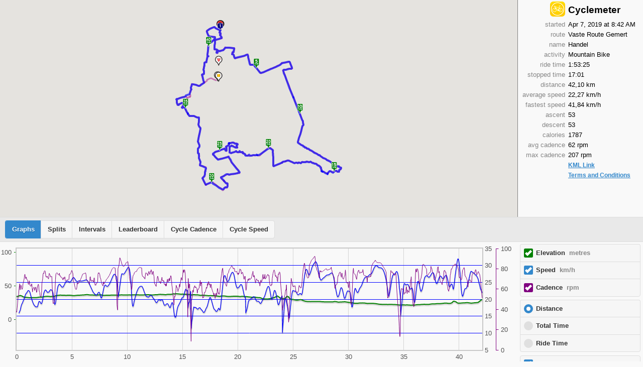

--- FILE ---
content_type: text/html; charset=utf-8
request_url: https://cyclemeter.com/da4ab1374d5a459f/MountainCycle-20190407-0842-40040
body_size: 216275
content:

<!DOCTYPE html>
<html>
<head>
<title>Cyclemeter - Mountain Bike - Apr 7, 2019 at 8:42 AM</title>
<meta name="viewport" content="width=device-width, initial-scale=1">

<link rel="stylesheet" href="https://code.jquery.com/mobile/1.4.5/jquery.mobile-1.4.5.min.css" />
<link rel="stylesheet" href="https://fonts.googleapis.com/css?family=Open+Sans:300,400,700">
<script src="https://code.jquery.com/jquery-1.11.1.min.js"></script>
<script src="https://code.jquery.com/ui/1.11.2/jquery-ui.min.js"></script>
<script language="javascript" type="text/javascript" src="/page/jquery.flot.all.min.js"></script>
<script src="https://code.jquery.com/mobile/1.4.5/jquery.mobile-1.4.5.min.js"></script>
<link rel="canonical" href="http://cyclemeter.com/da4ab1374d5a459f/MountainCycle-20190407-0842-40040" />

<link rel="apple-touch-icon" sizes="180x180" href="/apple-touch-icon.png">
<link rel="icon" type="image/png" sizes="32x32" href="/favicon-32x32.png">
<link rel="icon" type="image/png" sizes="16x16" href="/favicon-16x16.png">
<link rel="manifest" href="/site.webmanifest">
<link rel="mask-icon" href="/safari-pinned-tab.svg" color="#5bbad5">
<meta name="msapplication-TileColor" content="#da532c">
<meta name="theme-color" content="#ffffff">

<script type="text/javascript">
var json = {"runAndOfficialBoundingBox":{"maxLatitude":51.582635664429127,"minLatitude":51.513141053776735,"maxLongitude":5.7891021602736332,"minLongitude":5.6765917874925549},"jsonVersion":1,"lang":"en","run":{"averagePace":0.16163738072859621,"fastestSpeed":11.621,"shoesID":0,"powerScore":-1,"routeName":"Vaste Route Gemert","startTimeStrings":{"en_NZ":"7/04/2019 at 8:42 AM","en_US":"Apr 7, 2019 at 8:42 AM","fr_FR":"7 avr. 2019 à 08:42","en_AU":"7 Apr 2019 at 8:42 am","ja":"2019/04/07 8:42","en_GB":"7 Apr 2019 at 08:42","fr":"7 avr. 2019 à 08:42","it":"7 apr 2019, 08:42","ja_JP":"2019/04/07 8:42","fr_CA":"7 avr. 2019 08:42","en":"Apr 7, 2019 at 8:42 AM","de_DE":"07.04.2019, 08:42","de":"07.04.2019, 08:42","it_IT":"7 apr 2019, 08:42"},"peakPower5Min":-1,"averageSpeed":6.1866877296105809,"descent":53,"powerIntensity":-1,"peakPower20Sec":-1,"maxPower":-1,"maxStepsPM":-1,"notes":"","useIndoors":false,"shareMap":true,"adjustedPower":-1,"pathOnly":false,"competitorName":"BR","competitorID":0,"powerOutput":0,"powerVariability":-1,"startTimeISO8601Z":"2019-04-07T06:42:44.000Z","avgTemperature":-200,"startTimeZone":"GMT+0200","peakPower10Min":-1,"fbDescription":"Ride Time: 1:53:25, Distance: 42,10 km, Average: 22,27 km/h","routeID":30,"fbTitle":"Mountain Bike - Vaste Route Gemert","bikeID":0,"activityName":"Mountain Bike","ascent":53,"activitySpeedBased":true,"peakPower1Hr":-1,"distance":42100.410000000003,"avgStepsPM":0,"avgPower":-1,"maxHeartRate":0,"maxTemperature":-200,"fastestPace":0.086051114361930983,"runTime":6805,"minTemperature":-200,"peakPower20Min":-1,"avgCycleCadence":62,"activityTypeCode":"MountainCycle","activityTypeID":15,"avgHeartRate":0,"activityDistanceMeasure":2,"stoppedTime":1021,"peakPower1Min":-1,"startTimeISO8601":"2019-04-07T08:42:44.000+02:00","calories":1786.7000752750844,"avgPowerBalance":-1,"locality":"","pathname":"Handel","isLiveRun":false,"startTimeSince1970":1554619364,"maxCycleCadence":207,"steps":0},"runBoundingBox":{"maxLatitude":51.582586277081901,"minLatitude":51.513563064631803,"maxLongitude":5.7891021602736332,"minLongitude":5.6766589291750726},"splitArray":[{"totalRunTime":861.50493636255499,"maxTemperature":13,"descent":0,"runTime":861.50493636255499,"averageSpeed":5.803797272608783,"distanceOffset":5000,"fastestPace":0.13908205730760234,"calories":205.72132717444296,"averagePace":0.172300987272511,"latitude":51.565180505622273,"ascent":0,"name":"5,00","avgCycleCadence":65,"minTemperature":11,"fastestSpeed":7.190000057220459,"altitude":35.899012342253123,"number":1,"longitude":5.7312466353830844,"timeOffset":861.50493636255499,"distance":5000,"avgTemperature":11.938300349243306,"maxCycleCadence":135,"stoppedTime":0},{"totalRunTime":1596.3233321567243,"maxTemperature":12,"descent":0,"runTime":734.81839579416931,"averageSpeed":6.8044023239186231,"distanceOffset":10000,"fastestPace":0.12283503565940765,"calories":221.56482970310097,"averagePace":0.14696367915883385,"latitude":51.545838450408304,"ascent":0,"name":"10,00","avgCycleCadence":71,"minTemperature":11,"fastestSpeed":8.1409997940063477,"altitude":36.400001525878906,"number":2,"longitude":5.7608107252371221,"timeOffset":1610.3233321567243,"distance":5000,"avgTemperature":11.575510204081633,"maxCycleCadence":115,"stoppedTime":14},{"totalRunTime":2499.1073309608541,"maxTemperature":12,"descent":0,"runTime":902.78399880412985,"averageSpeed":5.5384233732800263,"distanceOffset":15000,"fastestPace":0.12013454552162053,"calories":210.71270559222091,"averagePace":0.18055679976082598,"latitude":51.521183594082672,"ascent":0,"name":"15,00","avgCycleCadence":69,"minTemperature":11,"fastestSpeed":8.324000358581543,"altitude":37.82146551111839,"number":3,"longitude":5.7843593665166733,"timeOffset":2513.1073309608541,"distance":5000,"avgTemperature":11.440753045404207,"maxCycleCadence":134,"stoppedTime":0},{"totalRunTime":3414.5815602836878,"maxTemperature":15,"descent":0,"runTime":915.47422932283371,"averageSpeed":5.4616501916153828,"distanceOffset":20000,"fastestPace":0.12360939198253444,"calories":210.78142828267312,"averagePace":0.18309484586456673,"latitude":51.53101749224745,"ascent":0,"name":"20,00","avgCycleCadence":62,"minTemperature":12,"fastestSpeed":8.0900001525878906,"altitude":35.200000762939453,"number":4,"longitude":5.7394208094239154,"timeOffset":3508.5815602836878,"distance":5000,"avgTemperature":13.100546448087432,"maxCycleCadence":147,"stoppedTime":80},{"totalRunTime":4327.0509409474371,"maxTemperature":19,"descent":0,"runTime":912.46938066374923,"averageSpeed":5.47963592637256,"distanceOffset":25000,"fastestPace":0.14138938680220006,"calories":208.38216756462987,"averagePace":0.18249387613274984,"latitude":51.530191411078107,"ascent":0,"name":"25,00","avgCycleCadence":64,"minTemperature":14,"fastestSpeed":7.0726666450500488,"altitude":30.189812534587247,"number":5,"longitude":5.7060928759008247,"timeOffset":5290.0509409474371,"distance":5000,"avgTemperature":14.994523548740416,"maxCycleCadence":146,"stoppedTime":869},{"totalRunTime":5052.5382029339853,"maxTemperature":17,"descent":0,"runTime":725.48726198654822,"averageSpeed":6.8919197648058894,"distanceOffset":30000,"fastestPace":0.11295180544441025,"calories":223.79787655403311,"averagePace":0.14509745239730965,"latitude":51.516503357237106,"ascent":0,"name":"30,00","avgCycleCadence":72,"minTemperature":15,"fastestSpeed":8.8533334732055664,"altitude":25.600000381469727,"number":6,"longitude":5.7003716403301397,"timeOffset":6015.5382029339853,"distance":5000,"avgTemperature":15.958620689655172,"maxCycleCadence":95,"stoppedTime":0},{"totalRunTime":5781.1704863051982,"maxTemperature":17,"descent":10,"runTime":728.63228337121291,"averageSpeed":6.862171926923355,"distanceOffset":35000,"fastestPace":0.11738466882626862,"calories":223.26307120039928,"averagePace":0.14572645667424258,"latitude":51.548094868315225,"ascent":0,"name":"35,00","avgCycleCadence":69,"minTemperature":15,"fastestSpeed":8.5190000534057617,"altitude":22,"number":7,"longitude":5.6826102413677999,"timeOffset":6771.1704863051982,"distance":5000,"avgTemperature":15.862825788751715,"maxCycleCadence":93,"stoppedTime":27},{"totalRunTime":6497.2830637488105,"maxTemperature":18,"descent":0,"runTime":716.11257744361228,"averageSpeed":6.9821424137655326,"distanceOffset":40000,"fastestPace":0.10074552046398189,"calories":222.9685971151041,"averagePace":0.14322251548872245,"latitude":51.574313382870059,"ascent":0,"name":"40,00","avgCycleCadence":70,"minTemperature":17,"fastestSpeed":9.925999641418457,"altitude":24.200000762939453,"number":8,"longitude":5.6983091812717834,"timeOffset":7487.2830637488105,"distance":5000,"avgTemperature":17.297486033519554,"maxCycleCadence":99,"stoppedTime":0},{"totalRunTime":6805,"maxTemperature":17,"descent":43,"runTime":307.71693625118951,"averageSpeed":6.8480404951614657,"distanceOffset":42100.410000000003,"fastestPace":0.11422700807789207,"calories":59.508072088480048,"averagePace":0.14602717386185982,"latitude":51.581262104018251,"ascent":53,"name":"42,10","avgCycleCadence":71,"minTemperature":16,"fastestSpeed":8.7544970040543664,"altitude":28.799999237060547,"number":9,"longitude":5.7063293576735674,"timeOffset":7826,"distance":2100.4100000000035,"avgTemperature":16.905537459283387,"maxCycleCadence":94,"stoppedTime":31}],"appUseCelsius":true,"appVersion":"10.8.4","appInstanceID":"da4ab1374d5a459f","locale":"en_NL","systemName":"iOS","appBuildNumber":"18250","fbAppID":"246422283108","appBundleName":"Cyclemeter","intervalArray":[{"totalRunTime":6805,"maxTemperature":19,"descent":53,"runTime":6805,"averageSpeed":6.1869997978210449,"fastestPace":0.086051112215155351,"calories":1786.7000752750844,"averagePace":0.16162922784516379,"latitude":51.581262104018251,"ascent":53,"name":"","avgCycleCadence":62,"totalDistance":42100.41015625,"fastestSpeed":11.621000289916992,"altitude":28.799999237060547,"number":1,"minTemperature":11,"longitude":5.7063293576735674,"timeOffset":7826,"distance":42100.41015625,"avgTemperature":14.03704792708027,"maxCycleCadence":207,"stoppedTime":1021}],"bestRunHas":1,"productURL":"https://www.cyclemeter.com","zoneSetArray":[{"zoneSetTypeStr":"Cycle Cadence","zoneArray":[{"maxTemperature":19,"descent":10,"runTime":405,"distanceFraction":1,"averageSpeed":5.8989214640213437,"runTimeFraction":0.059523809523809521,"fastestPace":0.11568272684747977,"calories":101.45875316858292,"rangeMin":0,"rangeMax":10,"averagePace":0.16952251459850623,"rangeType":2,"name":"","ascent":0,"avgCycleCadence":0,"colorID":7,"fastestSpeed":8.6443328857421875,"number":1,"avgTemperature":14.753086419753087,"distance":1808.7999971732497,"maxCycleCadence":9,"stoppedTime":976},{"maxTemperature":19,"descent":0,"runTime":118,"distanceFraction":1,"averageSpeed":4.8380508286468054,"runTimeFraction":0.017342739564961789,"fastestPace":0.11764705882352941,"calories":26.741316795349121,"rangeMin":10,"rangeMax":20,"averagePace":0.20669481066194137,"rangeType":2,"name":"","ascent":0,"avgCycleCadence":14,"colorID":7,"fastestSpeed":8.5,"number":2,"avgTemperature":14.364406779661017,"distance":570.88999778032303,"maxCycleCadence":19,"stoppedTime":0},{"maxTemperature":19,"descent":0,"runTime":142,"distanceFraction":1,"averageSpeed":5.1065492730745126,"runTimeFraction":0.020870076425631982,"fastestPace":0.11393414051749841,"calories":31.436524510383606,"rangeMin":20,"rangeMax":30,"averagePace":0.19582695603716901,"rangeType":2,"name":"","ascent":0,"avgCycleCadence":24,"colorID":7,"fastestSpeed":8.7770004272460938,"number":3,"avgTemperature":13.71830985915493,"distance":725.12999677658081,"maxCycleCadence":29,"stoppedTime":0},{"maxTemperature":19,"descent":0,"runTime":157,"distanceFraction":1,"averageSpeed":4.8486624052570129,"runTimeFraction":0.023074661963550853,"fastestPace":0.12628388341825514,"calories":34.818026274442673,"rangeMin":30,"rangeMax":40,"averagePace":0.20624244717796414,"rangeType":2,"name":"","ascent":0,"avgCycleCadence":34,"colorID":7,"fastestSpeed":7.9186668395996094,"number":4,"avgTemperature":13.535483870967742,"distance":761.23999762535095,"maxCycleCadence":39,"stoppedTime":0},{"maxTemperature":19,"descent":0,"runTime":171,"distanceFraction":1,"averageSpeed":4.7199415226428831,"runTimeFraction":0.025132275132275131,"fastestPace":0.12486992914189793,"calories":37.605976581573486,"rangeMin":40,"rangeMax":50,"averagePace":0.21186703165764229,"rangeType":2,"name":"","ascent":0,"avgCycleCadence":44,"colorID":7,"fastestSpeed":8.0083332061767578,"number":5,"avgTemperature":13.758823529411766,"distance":807.11000037193298,"maxCycleCadence":49,"stoppedTime":0},{"maxTemperature":19,"descent":0,"runTime":279,"distanceFraction":1,"averageSpeed":5.4589746205703076,"runTimeFraction":0.041005291005291003,"fastestPace":0.11363636117336184,"calories":63.136213541030884,"rangeMin":50,"rangeMax":60,"averagePace":0.18318458492769626,"rangeType":2,"name":"","ascent":0,"avgCycleCadence":54,"colorID":7,"fastestSpeed":8.8000001907348633,"number":6,"avgTemperature":13.813620071684587,"distance":1358.2999956607819,"maxCycleCadence":59,"stoppedTime":14},{"maxTemperature":19,"descent":0,"runTime":928,"distanceFraction":1,"averageSpeed":5.5267241201524078,"runTimeFraction":0.13639035861258084,"fastestPace":0.11983223103670966,"calories":218.22519046068192,"rangeMin":60,"rangeMax":70,"averagePace":0.18093901165676848,"rangeType":2,"name":"","ascent":0,"avgCycleCadence":65,"colorID":7,"fastestSpeed":8.3450002670288086,"number":7,"avgTemperature":13.804956896551724,"distance":5128.7999835014343,"maxCycleCadence":69,"stoppedTime":0},{"maxTemperature":19,"descent":0,"runTime":2294,"distanceFraction":1,"averageSpeed":6.3302658952207489,"runTimeFraction":0.33715461493239274,"fastestPace":0.10131712376847261,"calories":621.96768948435783,"rangeMin":70,"rangeMax":80,"averagePace":0.15797124742500696,"rangeType":2,"name":"","ascent":0,"avgCycleCadence":75,"colorID":7,"fastestSpeed":9.869999885559082,"number":8,"avgTemperature":13.681778552746295,"distance":14521.629963636398,"maxCycleCadence":79,"stoppedTime":0},{"maxTemperature":19,"descent":0,"runTime":2059,"distanceFraction":1,"averageSpeed":7.0491792015105323,"runTimeFraction":0.30261610817166373,"fastestPace":0.10074552046398189,"calories":609.62475162744522,"rangeMin":80,"rangeMax":90,"averagePace":0.14186048778355856,"rangeType":2,"name":"","ascent":0,"avgCycleCadence":83,"colorID":7,"fastestSpeed":9.925999641418457,"number":9,"avgTemperature":14.451189898008742,"distance":14514.259975910187,"maxCycleCadence":89,"stoppedTime":0},{"maxTemperature":18,"descent":0,"runTime":230,"distanceFraction":1,"averageSpeed":7.7580869508826211,"runTimeFraction":0.033803644914756029,"fastestPace":0.11295180544441025,"calories":72.837396621704102,"rangeMin":90,"rangeMax":100,"averagePace":0.12889775615188639,"rangeType":2,"name":"","ascent":0,"avgCycleCadence":91,"colorID":7,"fastestSpeed":8.8533334732055664,"number":10,"avgTemperature":14.491304347826087,"distance":1784.3599987030029,"maxCycleCadence":99,"stoppedTime":0},{"maxTemperature":14,"descent":0,"runTime":4,"distanceFraction":1,"averageSpeed":5.7649999856948853,"runTimeFraction":0.00058788947677836567,"fastestPace":0.17346053815808724,"calories":0.82217979431152344,"rangeMin":100,"rangeMax":110,"averagePace":0.17346053815808724,"rangeType":2,"name":"","ascent":0,"avgCycleCadence":104,"colorID":6,"fastestSpeed":5.7649999856948853,"number":11,"avgTemperature":13.5,"distance":23.059999942779541,"maxCycleCadence":108,"stoppedTime":0},{"maxTemperature":13,"descent":0,"runTime":2,"distanceFraction":1,"averageSpeed":5.945000171661377,"runTimeFraction":0.00029394473838918284,"fastestPace":0.16570008703957362,"calories":0.4571533203125,"rangeMin":110,"rangeMax":120,"averagePace":0.16820857378050202,"rangeType":2,"name":"","ascent":0,"avgCycleCadence":113,"colorID":5,"fastestSpeed":6.0349998474121094,"number":12,"avgTemperature":12,"distance":11.890000343322754,"maxCycleCadence":115,"stoppedTime":0},{"maxTemperature":14,"descent":0,"runTime":3,"distanceFraction":1,"averageSpeed":4.9366666475931806,"runTimeFraction":0.00044091710758377423,"fastestPace":0.17265193915979182,"calories":0.6470947265625,"rangeMin":120,"rangeMax":130,"averagePace":0.20256583467865699,"rangeType":2,"name":"","ascent":0,"avgCycleCadence":123,"colorID":4,"fastestSpeed":5.7919998168945312,"number":13,"avgTemperature":12.666666666666666,"distance":14.809999942779541,"maxCycleCadence":128,"stoppedTime":0},{"maxTemperature":13,"descent":0,"runTime":4,"distanceFraction":1,"averageSpeed":4.8625000715255737,"runTimeFraction":0.00058788947677836567,"fastestPace":0.17311021426470058,"calories":0.81267547607421875,"rangeMin":130,"rangeMax":140,"averagePace":0.20565552396717135,"rangeType":2,"name":"","ascent":0,"avgCycleCadence":133,"colorID":3,"fastestSpeed":5.7766666412353516,"number":14,"avgTemperature":12.25,"distance":19.450000286102295,"maxCycleCadence":135,"stoppedTime":0},{"maxTemperature":14,"descent":0,"runTime":8,"distanceFraction":1,"averageSpeed":4.8949999511241913,"runTimeFraction":0.0011757789535567313,"fastestPace":0.17962996510874449,"calories":1.6103515625,"rangeMin":140,"rangeMax":150,"averagePace":0.20429009397034598,"rangeType":2,"name":"","ascent":0,"avgCycleCadence":144,"colorID":2,"fastestSpeed":5.5669999122619629,"number":15,"avgTemperature":13.125,"distance":39.15999960899353,"maxCycleCadence":147,"stoppedTime":0},{"rangeMax":160,"stoppedTime":0,"runTime":0,"name":"","runTimeFraction":0,"fastestSpeed":0,"ascent":0,"descent":0,"calories":0,"distanceFraction":0,"fastestPace":0,"number":16,"averagePace":0,"averageSpeed":0,"distance":0,"colorID":1,"rangeMin":150,"rangeType":2}],"name":"Cycle Cadence","zoneSetType":4,"selected":true},{"zoneSetTypeStr":"Cycle Speed","zoneArray":[{"maxTemperature":19,"descent":0,"runTime":32,"distanceFraction":0.0026819350273141365,"averageSpeed":2.2031874991953373,"runTimeFraction":0.0047232472324723251,"fastestPace":0.36066361767199306,"calories":2.74957275390625,"rangeMin":0,"rangeMax":2.7777777777777777,"averagePace":0.45388783313504938,"rangeType":2,"name":"","ascent":0,"avgCycleCadence":26,"colorID":5,"fastestSpeed":2.7726666927337646,"number":1,"avgTemperature":17.125,"distance":112.60999953746796,"maxCycleCadence":66,"stoppedTime":16},{"maxTemperature":19,"descent":0,"runTime":2025,"distanceFraction":0.24273691215357623,"averageSpeed":4.8911537299921486,"runTimeFraction":0.2988929889298893,"fastestPace":0.18000720663312383,"calories":401.16133117675781,"rangeMin":2.7777777777777777,"rangeMax":5.5555555555555554,"averagePace":0.20445074009186892,"rangeType":2,"name":"","ascent":0,"avgCycleCadence":60,"colorID":4,"fastestSpeed":5.555333137512207,"number":2,"avgTemperature":13.309117503656752,"distance":10192.119975671172,"maxCycleCadence":147,"stoppedTime":946},{"maxTemperature":19,"descent":10,"runTime":4588,"distanceFraction":0.72848914716389757,"averageSpeed":6.7240063031029473,"runTimeFraction":0.67719557195571956,"fastestPace":0.12000000457763689,"calories":1364.9223480224609,"rangeMin":5.5555555555555554,"rangeMax":8.3333333333333339,"averagePace":0.14872085999362122,"rangeType":2,"name":"","ascent":0,"avgCycleCadence":71,"colorID":3,"fastestSpeed":8.3333330154418945,"number":3,"avgTemperature":14.277244986922407,"distance":30588.049930252135,"maxCycleCadence":134,"stoppedTime":28},{"maxTemperature":17,"descent":0,"runTime":130,"distanceFraction":0.026092005655212094,"averageSpeed":8.4273846332843494,"runTimeFraction":0.019188191881918819,"fastestPace":0.10074552046398189,"calories":53.6099853515625,"rangeMin":8.3333333333333339,"rangeMax":11.111111111111111,"averagePace":0.11866077597199649,"rangeType":2,"name":"","ascent":0,"avgCycleCadence":84,"colorID":2,"fastestSpeed":9.925999641418457,"number":4,"avgTemperature":16.26923076923077,"distance":1095.5600023269653,"maxCycleCadence":95,"stoppedTime":0},{"rangeMax":13.888888888888889,"stoppedTime":0,"runTime":0,"name":"","runTimeFraction":0,"fastestSpeed":0,"ascent":0,"descent":0,"calories":0,"distanceFraction":0,"fastestPace":0,"number":5,"averagePace":0,"averageSpeed":0,"distance":0,"colorID":1,"rangeMin":11.111111111111111,"rangeType":2}],"name":"Cycle Speed","zoneSetType":2,"selected":true},{"zoneSetTypeStr":"Speed","zoneArray":[{"maxTemperature":19,"descent":0,"runTime":2057,"distanceFraction":0.24541884718089038,"averageSpeed":4.8493380180886492,"runTimeFraction":0.30361623616236161,"fastestPace":0.18000720663312383,"calories":403.91090393066406,"rangeMin":0,"rangeMax":5.5555555555555554,"averagePace":0.20621371335012584,"rangeType":2,"name":"","ascent":0,"avgCycleCadence":59,"colorID":6,"fastestSpeed":5.555333137512207,"number":1,"avgTemperature":13.367738838214114,"distance":10304.72997520864,"maxCycleCadence":147,"stoppedTime":962},{"maxTemperature":19,"descent":10,"runTime":4718,"distanceFraction":0.75458115281910965,"averageSpeed":6.7793834082096902,"runTimeFraction":0.69638376383763834,"fastestPace":0.10074552046398189,"calories":1418.5323333740234,"rangeMin":5.5555555555555554,"rangeMax":11.111111111111111,"averagePace":0.14750603997245842,"rangeType":2,"name":"","ascent":0,"avgCycleCadence":71,"colorID":5,"fastestSpeed":9.925999641418457,"number":2,"avgTemperature":14.332132259431964,"distance":31683.6099325791,"maxCycleCadence":134,"stoppedTime":28},{"rangeMax":16.666666666666668,"stoppedTime":0,"runTime":0,"name":"","runTimeFraction":0,"fastestSpeed":0,"ascent":0,"descent":0,"calories":0,"distanceFraction":0,"fastestPace":0,"number":3,"averagePace":0,"averageSpeed":0,"distance":0,"colorID":4,"rangeMin":11.111111111111111,"rangeType":2},{"rangeMax":22.222222222222221,"stoppedTime":0,"runTime":0,"name":"","runTimeFraction":0,"fastestSpeed":0,"ascent":0,"descent":0,"calories":0,"distanceFraction":0,"fastestPace":0,"number":4,"averagePace":0,"averageSpeed":0,"distance":0,"colorID":3,"rangeMin":16.666666666666668,"rangeType":2},{"rangeMax":27.777777777777779,"stoppedTime":0,"runTime":0,"name":"","runTimeFraction":0,"fastestSpeed":0,"ascent":0,"descent":0,"calories":0,"distanceFraction":0,"fastestPace":0,"number":5,"averagePace":0,"averageSpeed":0,"distance":0,"colorID":2,"rangeMin":22.222222222222221,"rangeType":2},{"rangeMax":33.333333333333336,"stoppedTime":0,"runTime":0,"name":"","runTimeFraction":0,"fastestSpeed":0,"ascent":0,"descent":0,"calories":0,"distanceFraction":0,"fastestPace":0,"number":6,"averagePace":0,"averageSpeed":0,"distance":0,"colorID":1,"rangeMin":27.777777777777779,"rangeType":2}],"name":"Speed","zoneSetType":10,"selected":true}],"decimalSeparator":",","product":"Cyclemeter","systemVersion":"12.2","appUseCalories":true,"leaderboard":[{"isBestRun":true,"distance":34802.77734375,"averagePace":0.17710129517770393,"averageSpeed":5.6464860914574189,"longitude":5.7048175111466133,"latitude":51.559513052973486,"label":"Best","runTime":6163.616943359375,"altitude":-11000},{"isCurrentRun":true,"distance":42100.410000000003,"averageSpeed":6.1866877296105809,"averagePace":0.16163738072859621,"longitude":5.7063293576735674,"latitude":51.581262104018251,"label":"BR","runTime":6805,"altitude":-11000},{"distance":43491.18359375,"averagePace":0.17178230318635881,"averageSpeed":5.8213214135052409,"longitude":5.7052332875900902,"latitude":51.559377421318267,"label":"Median","isMedianRun":true,"runTime":7471.0156860351562,"altitude":-11000},{"averagePace":0.1971037278912674,"distance":44079.4609375,"averageSpeed":5.0734707592727606,"longitude":5.7055066712253772,"latitude":51.566189909401878,"label":"Worst","isWorstRun":true,"runTime":8688.22607421875,"altitude":-11000}],"appDisplayName":"Cyclemeter","officialBoundingBox":{"maxLatitude":51.582635664429127,"minLatitude":51.513141053776735,"maxLongitude":5.789217157294777,"minLongitude":5.6765917874925549}};
var jsonData = {"timeOffset":[0.0,1.0,2.0,3.0,4.0,5.0,6.0,7.0,8.0,9.0,10.0,11.0,12.0,13.0,14.0,15.0,16.0,17.0,18.0,19.0,20.0,21.0,22.0,23.0,24.0,25.0,26.0,27.0,28.0,29.0,30.0,31.0,32.0,33.0,34.0,35.0,36.0,37.0,38.0,39.0,40.0,41.0,42.0,43.0,44.0,45.0,46.0,47.0,48.0,49.0,50.0,51.0,52.0,53.0,54.0,55.0,56.0,57.0,58.0,59.0,60.0,61.0,62.0,63.0,64.0,65.0,66.0,67.0,68.0,69.0,70.0,71.0,72.0,73.0,74.0,75.0,76.0,77.0,78.0,79.0,80.0,81.0,82.0,83.0,84.0,85.0,86.0,87.0,88.0,89.0,90.0,91.0,92.0,93.0,94.0,95.0,96.0,97.0,98.0,99.0,100.0,101.0,102.0,103.0,104.0,105.0,106.0,107.0,108.0,109.0,110.0,111.0,112.0,113.0,114.0,115.0,116.0,117.0,118.0,119.0,120.0,121.0,122.0,123.0,124.0,125.0,126.0,127.0,128.0,129.0,130.0,131.0,132.0,133.0,134.0,135.0,136.0,137.0,138.0,139.0,140.0,141.0,142.0,143.0,144.0,145.0,146.0,147.0,148.0,149.0,150.0,151.0,152.0,153.0,154.0,155.0,156.0,157.0,158.0,159.0,160.0,161.0,162.0,163.0,164.0,165.0,166.0,167.0,168.0,169.0,170.0,171.0,172.0,173.0,174.0,175.0,176.0,177.0,178.0,179.0,180.0,181.0,182.0,183.0,184.0,185.0,186.0,187.0,188.0,189.0,190.0,191.0,192.0,193.0,194.0,195.0,196.0,197.0,198.0,199.0,200.0,201.0,202.0,203.0,204.0,205.0,206.0,207.0,208.0,209.0,210.0,211.0,212.0,213.0,214.0,215.0,216.0,217.0,218.0,219.0,220.0,221.0,222.0,223.0,224.0,225.0,226.0,227.0,228.0,229.0,230.0,231.0,232.0,233.0,234.0,235.0,236.0,237.0,238.0,239.0,240.0,241.0,242.0,243.0,244.0,245.0,246.0,247.0,248.0,249.0,250.0,251.0,252.0,253.0,254.0,255.0,256.0,257.0,258.0,259.0,260.0,261.0,262.0,263.0,264.0,265.0,266.0,267.0,268.0,269.0,270.0,271.0,272.0,273.0,274.0,275.0,276.0,277.0,278.0,279.0,280.0,281.0,282.0,283.0,284.0,285.0,286.0,287.0,288.0,289.0,290.0,291.0,292.0,293.0,294.0,295.0,296.0,297.0,298.0,299.0,300.0,301.0,302.0,303.0,304.0,305.0,306.0,307.0,308.0,309.0,310.0,311.0,312.0,313.0,314.0,315.0,316.0,317.0,318.0,319.0,320.0,321.0,322.0,323.0,324.0,325.0,326.0,327.0,328.0,329.0,330.0,331.0,332.0,333.0,334.0,335.0,336.0,337.0,338.0,339.0,340.0,341.0,342.0,343.0,344.0,345.0,346.0,347.0,348.0,349.0,350.0,351.0,352.0,353.0,354.0,355.0,356.0,357.0,358.0,359.0,360.0,361.0,362.0,363.0,364.0,365.0,366.0,367.0,368.0,369.0,370.0,371.0,372.0,373.0,374.0,375.0,376.0,377.0,378.0,379.0,380.0,381.0,382.0,383.0,384.0,385.0,386.0,387.0,388.0,389.0,390.0,391.0,392.0,393.0,394.0,395.0,396.0,397.0,398.0,399.0,400.0,401.0,402.0,403.0,404.0,405.0,406.0,407.0,408.0,409.0,410.0,411.0,412.0,413.0,414.0,415.0,416.0,417.0,418.0,419.0,420.0,421.0,422.0,423.0,424.0,425.0,426.0,427.0,428.0,429.0,430.0,431.0,432.0,433.0,434.0,435.0,436.0,437.0,438.0,439.0,440.0,441.0,442.0,443.0,444.0,445.0,446.0,447.0,448.0,449.0,450.0,451.0,452.0,453.0,454.0,455.0,456.0,457.0,458.0,459.0,460.0,461.0,462.0,463.0,464.0,465.0,466.0,467.0,468.0,469.0,470.0,471.0,472.0,473.0,474.0,475.0,476.0,477.0,478.0,479.0,480.0,481.0,482.0,483.0,484.0,485.0,486.0,487.0,488.0,489.0,490.0,491.0,492.0,493.0,494.0,495.0,496.0,497.0,498.0,499.0,500.0,501.0,502.0,503.0,504.0,505.0,506.0,507.0,508.0,509.0,510.0,511.0,512.0,513.0,514.0,515.0,516.0,517.0,518.0,519.0,520.0,521.0,522.0,523.0,524.0,525.0,526.0,527.0,528.0,529.0,530.0,531.0,532.0,533.0,534.0,535.0,536.0,537.0,538.0,539.0,540.0,541.0,542.0,543.0,544.0,545.0,546.0,547.0,548.0,549.0,550.0,551.0,552.0,553.0,554.0,555.0,556.0,557.0,558.0,559.0,560.0,561.0,562.0,563.0,564.0,565.0,566.0,567.0,568.0,569.0,570.0,571.0,572.0,573.0,574.0,575.0,576.0,577.0,578.0,579.0,580.0,581.0,582.0,583.0,584.0,585.0,586.0,587.0,588.0,589.0,590.0,591.0,592.0,593.0,594.0,595.0,596.0,597.0,598.0,599.0,600.0,601.0,602.0,603.0,604.0,605.0,606.0,607.0,608.0,609.0,610.0,611.0,612.0,613.0,614.0,615.0,616.0,617.0,618.0,619.0,620.0,621.0,622.0,623.0,624.0,625.0,626.0,627.0,628.0,629.0,630.0,631.0,632.0,633.0,634.0,635.0,636.0,637.0,638.0,639.0,640.0,641.0,642.0,643.0,644.0,645.0,646.0,647.0,648.0,649.0,650.0,651.0,652.0,653.0,654.0,655.0,656.0,657.0,658.0,659.0,660.0,661.0,662.0,663.0,664.0,665.0,666.0,667.0,668.0,669.0,670.0,671.0,672.0,673.0,674.0,675.0,676.0,677.0,678.0,679.0,680.0,681.0,682.0,683.0,684.0,685.0,686.0,687.0,688.0,689.0,690.0,691.0,692.0,693.0,694.0,695.0,696.0,697.0,698.0,699.0,700.0,701.0,702.0,703.0,704.0,705.0,706.0,707.0,708.0,709.0,710.0,711.0,712.0,713.0,714.0,715.0,716.0,717.0,718.0,719.0,720.0,721.0,722.0,723.0,724.0,725.0,726.0,727.0,728.0,729.0,730.0,731.0,732.0,733.0,734.0,735.0,736.0,737.0,738.0,739.0,740.0,741.0,742.0,743.0,744.0,745.0,746.0,747.0,748.0,749.0,750.0,751.0,752.0,753.0,754.0,755.0,756.0,757.0,758.0,759.0,760.0,761.0,762.0,763.0,764.0,765.0,766.0,767.0,768.0,769.0,770.0,771.0,772.0,773.0,774.0,775.0,776.0,777.0,778.0,779.0,780.0,781.0,782.0,783.0,784.0,785.0,786.0,787.0,788.0,789.0,790.0,791.0,792.0,793.0,794.0,795.0,796.0,797.0,798.0,799.0,800.0,801.0,802.0,803.0,804.0,805.0,806.0,807.0,808.0,809.0,810.0,811.0,812.0,813.0,814.0,815.0,816.0,817.0,818.0,819.0,820.0,821.0,822.0,823.0,824.0,825.0,826.0,827.0,828.0,829.0,830.0,831.0,832.0,833.0,834.0,835.0,836.0,837.0,838.0,839.0,840.0,841.0,842.0,843.0,844.0,845.0,846.0,847.0,848.0,849.0,850.0,851.0,852.0,853.0,854.0,855.0,856.0,857.0,858.0,859.0,860.0,861.0,862.0,863.0,864.0,865.0,866.0,867.0,868.0,869.0,870.0,871.0,872.0,873.0,874.0,875.0,876.0,877.0,878.0,879.0,880.0,881.0,882.0,883.0,884.0,885.0,886.0,887.0,888.0,889.0,890.0,891.0,892.0,893.0,894.0,895.0,896.0,897.0,898.0,899.0,900.0,901.0,902.0,903.0,904.0,905.0,906.0,907.0,908.0,909.0,910.0,911.0,912.0,913.0,914.0,915.0,916.0,917.0,918.0,919.0,920.0,921.0,922.0,923.0,924.0,925.0,926.0,927.0,928.0,929.0,930.0,931.0,932.0,933.0,934.0,935.0,936.0,937.0,938.0,939.0,940.0,941.0,942.0,943.0,944.0,945.0,946.0,947.0,948.0,949.0,950.0,951.0,952.0,953.0,954.0,955.0,956.0,957.0,958.0,959.0,960.0,961.0,962.0,963.0,964.0,965.0,966.0,967.0,968.0,969.0,970.0,971.0,972.0,973.0,974.0,975.0,976.0,977.0,978.0,979.0,980.0,981.0,982.0,983.0,984.0,985.0,986.0,987.0,988.0,989.0,990.0,991.0,992.0,993.0,994.0,995.0,996.0,997.0,998.0,999.0,1000.0,1001.0,1002.0,1003.0,1004.0,1005.0,1006.0,1007.0,1008.0,1009.0,1010.0,1011.0,1012.0,1013.0,1014.0,1015.0,1016.0,1017.0,1018.0,1019.0,1020.0,1021.0,1022.0,1023.0,1024.0,1025.0,1026.0,1027.0,1028.0,1029.0,1030.0,1031.0,1032.0,1033.0,1034.0,1035.0,1036.0,1037.0,1038.0,1039.0,1040.0,1041.0,1042.0,1043.0,1044.0,1045.0,1046.0,1047.0,1048.0,1049.0,1050.0,1051.0,1052.0,1053.0,1054.0,1055.0,1056.0,1057.0,1058.0,1059.0,1060.0,1061.0,1062.0,1063.0,1064.0,1065.0,1066.0,1067.0,1068.0,1069.0,1070.0,1071.0,1072.0,1073.0,1074.0,1075.0,1076.0,1077.0,1078.0,1079.0,1080.0,1081.0,1082.0,1083.0,1084.0,1085.0,1086.0,1087.0,1088.0,1089.0,1090.0,1091.0,1092.0,1093.0,1094.0,1095.0,1096.0,1097.0,1098.0,1099.0,1100.0,1101.0,1102.0,1103.0,1104.0,1105.0,1106.0,1107.0,1108.0,1109.0,1110.0,1111.0,1112.0,1113.0,1114.0,1115.0,1116.0,1117.0,1118.0,1119.0,1120.0,1121.0,1122.0,1123.0,1124.0,1125.0,1126.0,1127.0,1128.0,1129.0,1130.0,1131.0,1132.0,1133.0,1134.0,1135.0,1136.0,1137.0,1138.0,1139.0,1140.0,1141.0,1142.0,1143.0,1144.0,1145.0,1146.0,1147.0,1148.0,1149.0,1150.0,1151.0,1152.0,1153.0,1154.0,1155.0,1156.0,1157.0,1158.0,1159.0,1160.0,1161.0,1162.0,1163.0,1164.0,1165.0,1166.0,1167.0,1168.0,1169.0,1170.0,1171.0,1172.0,1173.0,1174.0,1175.0,1176.0,1177.0,1178.0,1179.0,1180.0,1181.0,1182.0,1183.0,1184.0,1185.0,1186.0,1187.0,1188.0,1189.0,1190.0,1191.0,1192.0,1193.0,1194.0,1195.0,1196.0,1197.0,1198.0,1199.0,1200.0,1201.0,1202.0,1203.0,1204.0,1205.0,1206.0,1207.0,1208.0,1209.0,1210.0,1211.0,1212.0,1213.0,1214.0,1215.0,1216.0,1217.0,1218.0,1219.0,1220.0,1221.0,1222.0,1223.0,1224.0,1225.0,1226.0,1227.0,1228.0,1229.0,1230.0,1231.0,1232.0,1233.0,1234.0,1235.0,1236.0,1237.0,1238.0,1239.0,1240.0,1241.0,1242.0,1243.0,1244.0,1245.0,1246.0,1247.0,1248.0,1249.0,1250.0,1251.0,1252.0,1253.0,1254.0,1255.0,1256.0,1257.0,1258.0,1259.0,1260.0,1261.0,1262.0,1263.0,1264.0,1265.0,1266.0,1267.0,1268.0,1269.0,1270.0,1271.0,1272.0,1273.0,1274.0,1275.0,1276.0,1277.0,1278.0,1279.0,1280.0,1281.0,1282.0,1283.0,1284.0,1285.0,1286.0,1287.0,1288.0,1289.0,1290.0,1291.0,1292.0,1293.0,1294.0,1295.0,1296.0,1297.0,1298.0,1299.0,1300.0,1301.0,1302.0,1303.0,1304.0,1305.0,1306.0,1307.0,1308.0,1309.0,1310.0,1311.0,1312.0,1313.0,1314.0,1315.0,1316.0,1317.0,1318.0,1319.0,1320.0,1321.0,1322.0,1323.0,1324.0,1325.0,1326.0,1327.0,1328.0,1329.0,1330.0,1331.0,1332.0,1333.0,1334.0,1335.0,1336.0,1337.0,1338.0,1339.0,1340.0,1341.0,1342.0,1343.0,1344.0,1345.0,1346.0,1347.0,1348.0,1349.0,1350.0,1351.0,1352.0,1353.0,1354.0,1355.0,1356.0,1357.0,1358.0,1359.0,1360.0,1361.0,1362.0,1363.0,1364.0,1365.0,1366.0,1367.0,1368.0,1369.0,1370.0,1371.0,1372.0,1373.0,1374.0,1375.0,1376.0,1377.0,1378.0,1379.0,1380.0,1381.0,1382.0,1383.0,1384.0,1385.0,1386.0,1387.0,1388.0,1389.0,1390.0,1391.0,1392.0,1393.0,1394.0,1395.0,1396.0,1397.0,1398.0,1399.0,1400.0,1401.0,1402.0,1403.0,1404.0,1405.0,1406.0,1407.0,1408.0,1409.0,1410.0,1411.0,1412.0,1413.0,1414.0,1415.0,1416.0,1417.0,1418.0,1419.0,1420.0,1421.0,1422.0,1423.0,1424.0,1425.0,1426.0,1427.0,1428.0,1429.0,1430.0,1431.0,1432.0,1433.0,1434.0,1435.0,1436.0,1437.0,1438.0,1439.0,1440.0,1441.0,1442.0,1443.0,1444.0,1445.0,1446.0,1447.0,1448.0,1449.0,1450.0,1451.0,1452.0,1453.0,1454.0,1455.0,1456.0,1457.0,1458.0,1459.0,1460.0,1461.0,1462.0,1463.0,1464.0,1465.0,1466.0,1467.0,1468.0,1469.0,1470.0,1471.0,1472.0,1473.0,1474.0,1475.0,1476.0,1477.0,1478.0,1479.0,1480.0,1495.0,1496.0,1497.0,1498.0,1499.0,1500.0,1501.0,1502.0,1503.0,1504.0,1505.0,1506.0,1507.0,1508.0,1509.0,1510.0,1511.0,1512.0,1513.0,1514.0,1515.0,1516.0,1517.0,1518.0,1519.0,1520.0,1521.0,1522.0,1523.0,1524.0,1525.0,1526.0,1527.0,1528.0,1529.0,1530.0,1531.0,1532.0,1533.0,1534.0,1535.0,1536.0,1537.0,1538.0,1539.0,1540.0,1541.0,1542.0,1543.0,1544.0,1545.0,1546.0,1547.0,1548.0,1549.0,1550.0,1551.0,1552.0,1553.0,1554.0,1555.0,1556.0,1557.0,1558.0,1559.0,1560.0,1561.0,1562.0,1563.0,1564.0,1565.0,1566.0,1567.0,1568.0,1569.0,1570.0,1571.0,1572.0,1573.0,1574.0,1575.0,1576.0,1577.0,1578.0,1579.0,1580.0,1581.0,1582.0,1583.0,1584.0,1585.0,1586.0,1587.0,1588.0,1589.0,1590.0,1591.0,1592.0,1593.0,1594.0,1595.0,1596.0,1597.0,1598.0,1599.0,1600.0,1601.0,1602.0,1603.0,1604.0,1605.0,1606.0,1607.0,1608.0,1609.0,1610.0,1611.0,1612.0,1613.0,1614.0,1615.0,1616.0,1617.0,1618.0,1619.0,1620.0,1621.0,1622.0,1623.0,1624.0,1625.0,1626.0,1627.0,1628.0,1629.0,1630.0,1631.0,1632.0,1633.0,1634.0,1635.0,1636.0,1637.0,1638.0,1639.0,1640.0,1641.0,1642.0,1643.0,1644.0,1645.0,1646.0,1647.0,1648.0,1649.0,1650.0,1651.0,1652.0,1653.0,1654.0,1655.0,1656.0,1657.0,1658.0,1659.0,1660.0,1661.0,1662.0,1663.0,1664.0,1665.0,1666.0,1667.0,1668.0,1669.0,1670.0,1671.0,1672.0,1673.0,1674.0,1675.0,1676.0,1677.0,1678.0,1679.0,1680.0,1681.0,1682.0,1683.0,1684.0,1685.0,1686.0,1687.0,1688.0,1689.0,1690.0,1691.0,1692.0,1693.0,1694.0,1695.0,1696.0,1697.0,1698.0,1699.0,1700.0,1701.0,1702.0,1703.0,1704.0,1705.0,1706.0,1707.0,1708.0,1709.0,1710.0,1711.0,1712.0,1713.0,1714.0,1715.0,1716.0,1717.0,1718.0,1719.0,1720.0,1721.0,1722.0,1723.0,1724.0,1725.0,1726.0,1727.0,1728.0,1729.0,1730.0,1731.0,1732.0,1733.0,1734.0,1735.0,1736.0,1737.0,1738.0,1739.0,1740.0,1741.0,1742.0,1743.0,1744.0,1745.0,1746.0,1747.0,1748.0,1749.0,1750.0,1751.0,1752.0,1753.0,1754.0,1755.0,1756.0,1757.0,1758.0,1759.0,1760.0,1761.0,1762.0,1763.0,1764.0,1765.0,1766.0,1767.0,1768.0,1769.0,1770.0,1771.0,1772.0,1773.0,1774.0,1775.0,1776.0,1777.0,1778.0,1779.0,1780.0,1781.0,1782.0,1783.0,1784.0,1785.0,1786.0,1787.0,1788.0,1789.0,1790.0,1791.0,1792.0,1793.0,1794.0,1795.0,1796.0,1797.0,1798.0,1799.0,1800.0,1801.0,1802.0,1803.0,1804.0,1805.0,1806.0,1807.0,1808.0,1809.0,1810.0,1811.0,1812.0,1813.0,1814.0,1815.0,1816.0,1817.0,1818.0,1819.0,1820.0,1821.0,1822.0,1823.0,1824.0,1825.0,1826.0,1827.0,1828.0,1829.0,1830.0,1831.0,1832.0,1833.0,1834.0,1835.0,1836.0,1837.0,1838.0,1839.0,1840.0,1841.0,1842.0,1843.0,1844.0,1845.0,1846.0,1847.0,1848.0,1849.0,1850.0,1851.0,1852.0,1853.0,1854.0,1855.0,1856.0,1857.0,1858.0,1859.0,1860.0,1861.0,1862.0,1863.0,1864.0,1865.0,1866.0,1867.0,1868.0,1869.0,1870.0,1871.0,1872.0,1873.0,1874.0,1875.0,1876.0,1877.0,1878.0,1879.0,1880.0,1881.0,1882.0,1883.0,1884.0,1885.0,1886.0,1887.0,1888.0,1889.0,1890.0,1891.0,1892.0,1893.0,1894.0,1895.0,1896.0,1897.0,1898.0,1899.0,1900.0,1901.0,1902.0,1903.0,1904.0,1905.0,1906.0,1907.0,1908.0,1909.0,1910.0,1911.0,1912.0,1913.0,1914.0,1915.0,1916.0,1917.0,1918.0,1919.0,1920.0,1921.0,1922.0,1923.0,1924.0,1925.0,1926.0,1927.0,1928.0,1929.0,1930.0,1931.0,1932.0,1933.0,1934.0,1935.0,1936.0,1937.0,1938.0,1939.0,1940.0,1941.0,1942.0,1943.0,1944.0,1945.0,1946.0,1947.0,1948.0,1949.0,1950.0,1951.0,1952.0,1953.0,1954.0,1955.0,1956.0,1957.0,1958.0,1959.0,1960.0,1961.0,1962.0,1963.0,1964.0,1965.0,1966.0,1967.0,1968.0,1969.0,1970.0,1971.0,1972.0,1973.0,1974.0,1975.0,1976.0,1977.0,1978.0,1979.0,1980.0,1981.0,1982.0,1983.0,1984.0,1985.0,1986.0,1987.0,1988.0,1989.0,1990.0,1991.0,1992.0,1993.0,1994.0,1995.0,1996.0,1997.0,1998.0,1999.0,2000.0,2001.0,2002.0,2003.0,2004.0,2005.0,2006.0,2007.0,2008.0,2009.0,2010.0,2011.0,2012.0,2013.0,2014.0,2015.0,2016.0,2017.0,2018.0,2019.0,2020.0,2021.0,2022.0,2023.0,2024.0,2025.0,2026.0,2027.0,2028.0,2029.0,2030.0,2031.0,2032.0,2033.0,2034.0,2035.0,2036.0,2037.0,2038.0,2039.0,2040.0,2041.0,2042.0,2043.0,2044.0,2045.0,2046.0,2047.0,2048.0,2049.0,2050.0,2051.0,2052.0,2053.0,2054.0,2055.0,2056.0,2057.0,2058.0,2059.0,2060.0,2061.0,2062.0,2063.0,2064.0,2065.0,2066.0,2067.0,2068.0,2069.0,2070.0,2071.0,2072.0,2073.0,2074.0,2075.0,2076.0,2077.0,2078.0,2079.0,2080.0,2081.0,2082.0,2083.0,2084.0,2085.0,2086.0,2087.0,2088.0,2089.0,2090.0,2091.0,2092.0,2093.0,2094.0,2095.0,2096.0,2097.0,2098.0,2099.0,2100.0,2101.0,2102.0,2103.0,2104.0,2105.0,2106.0,2107.0,2108.0,2109.0,2110.0,2111.0,2112.0,2113.0,2114.0,2115.0,2116.0,2117.0,2118.0,2119.0,2120.0,2121.0,2122.0,2123.0,2124.0,2125.0,2126.0,2127.0,2128.0,2129.0,2130.0,2131.0,2132.0,2133.0,2134.0,2135.0,2136.0,2137.0,2138.0,2139.0,2140.0,2141.0,2142.0,2143.0,2144.0,2145.0,2146.0,2147.0,2148.0,2149.0,2150.0,2151.0,2152.0,2153.0,2154.0,2155.0,2156.0,2157.0,2158.0,2159.0,2160.0,2161.0,2162.0,2163.0,2164.0,2165.0,2166.0,2167.0,2168.0,2169.0,2170.0,2171.0,2172.0,2173.0,2174.0,2175.0,2176.0,2177.0,2178.0,2179.0,2180.0,2181.0,2182.0,2183.0,2184.0,2185.0,2186.0,2187.0,2188.0,2189.0,2190.0,2191.0,2192.0,2193.0,2194.0,2195.0,2196.0,2197.0,2198.0,2199.0,2200.0,2201.0,2202.0,2203.0,2204.0,2205.0,2206.0,2207.0,2208.0,2209.0,2210.0,2211.0,2212.0,2213.0,2214.0,2215.0,2216.0,2217.0,2218.0,2219.0,2220.0,2221.0,2222.0,2223.0,2224.0,2225.0,2226.0,2227.0,2228.0,2229.0,2230.0,2231.0,2232.0,2233.0,2234.0,2235.0,2236.0,2237.0,2238.0,2239.0,2240.0,2241.0,2242.0,2243.0,2244.0,2245.0,2246.0,2247.0,2248.0,2249.0,2250.0,2251.0,2252.0,2253.0,2254.0,2255.0,2256.0,2257.0,2258.0,2259.0,2260.0,2261.0,2262.0,2263.0,2264.0,2265.0,2266.0,2267.0,2268.0,2269.0,2270.0,2271.0,2272.0,2273.0,2274.0,2275.0,2276.0,2277.0,2278.0,2279.0,2280.0,2281.0,2282.0,2283.0,2284.0,2285.0,2286.0,2287.0,2288.0,2289.0,2290.0,2291.0,2292.0,2293.0,2294.0,2295.0,2296.0,2297.0,2298.0,2299.0,2300.0,2301.0,2302.0,2303.0,2304.0,2305.0,2306.0,2307.0,2308.0,2309.0,2310.0,2311.0,2312.0,2313.0,2314.0,2315.0,2316.0,2317.0,2318.0,2319.0,2320.0,2321.0,2322.0,2323.0,2324.0,2325.0,2326.0,2327.0,2328.0,2329.0,2330.0,2331.0,2332.0,2333.0,2334.0,2335.0,2336.0,2337.0,2338.0,2339.0,2340.0,2341.0,2342.0,2343.0,2344.0,2345.0,2346.0,2347.0,2348.0,2349.0,2350.0,2351.0,2352.0,2353.0,2354.0,2355.0,2356.0,2357.0,2358.0,2359.0,2360.0,2361.0,2362.0,2363.0,2364.0,2365.0,2366.0,2367.0,2368.0,2369.0,2370.0,2371.0,2372.0,2373.0,2374.0,2375.0,2376.0,2377.0,2378.0,2379.0,2380.0,2381.0,2382.0,2383.0,2384.0,2385.0,2386.0,2387.0,2388.0,2389.0,2390.0,2391.0,2392.0,2393.0,2394.0,2395.0,2396.0,2397.0,2398.0,2399.0,2400.0,2401.0,2402.0,2403.0,2404.0,2405.0,2406.0,2407.0,2408.0,2409.0,2410.0,2411.0,2412.0,2413.0,2414.0,2415.0,2416.0,2417.0,2418.0,2419.0,2420.0,2421.0,2422.0,2423.0,2424.0,2425.0,2426.0,2427.0,2428.0,2429.0,2430.0,2431.0,2432.0,2433.0,2434.0,2435.0,2436.0,2437.0,2438.0,2439.0,2440.0,2441.0,2442.0,2443.0,2444.0,2445.0,2446.0,2447.0,2448.0,2449.0,2450.0,2451.0,2452.0,2453.0,2454.0,2455.0,2456.0,2457.0,2458.0,2459.0,2460.0,2461.0,2462.0,2463.0,2464.0,2465.0,2466.0,2467.0,2468.0,2469.0,2470.0,2471.0,2472.0,2473.0,2474.0,2475.0,2476.0,2477.0,2478.0,2479.0,2480.0,2481.0,2482.0,2483.0,2484.0,2485.0,2486.0,2487.0,2488.0,2489.0,2490.0,2491.0,2492.0,2493.0,2494.0,2495.0,2496.0,2497.0,2498.0,2499.0,2500.0,2501.0,2502.0,2503.0,2504.0,2505.0,2506.0,2507.0,2508.0,2509.0,2510.0,2511.0,2512.0,2513.0,2514.0,2515.0,2516.0,2517.0,2518.0,2519.0,2520.0,2521.0,2522.0,2523.0,2524.0,2525.0,2526.0,2527.0,2528.0,2529.0,2530.0,2531.0,2532.0,2533.0,2534.0,2535.0,2536.0,2537.0,2538.0,2539.0,2540.0,2541.0,2542.0,2543.0,2544.0,2545.0,2546.0,2547.0,2548.0,2549.0,2550.0,2551.0,2552.0,2553.0,2554.0,2555.0,2556.0,2557.0,2558.0,2559.0,2560.0,2561.0,2562.0,2563.0,2564.0,2565.0,2566.0,2567.0,2568.0,2569.0,2570.0,2571.0,2572.0,2573.0,2574.0,2575.0,2576.0,2577.0,2578.0,2579.0,2580.0,2581.0,2582.0,2583.0,2584.0,2585.0,2586.0,2587.0,2588.0,2589.0,2590.0,2591.0,2592.0,2593.0,2594.0,2595.0,2596.0,2597.0,2648.0,2649.0,2650.0,2651.0,2652.0,2653.0,2654.0,2655.0,2656.0,2657.0,2658.0,2659.0,2660.0,2661.0,2662.0,2663.0,2664.0,2665.0,2666.0,2667.0,2668.0,2669.0,2670.0,2671.0,2672.0,2673.0,2674.0,2675.0,2676.0,2677.0,2678.0,2679.0,2680.0,2681.0,2682.0,2683.0,2684.0,2685.0,2686.0,2687.0,2688.0,2689.0,2690.0,2691.0,2692.0,2707.0,2708.0,2709.0,2710.0,2711.0,2712.0,2713.0,2714.0,2715.0,2716.0,2717.0,2718.0,2719.0,2720.0,2721.0,2722.0,2723.0,2724.0,2725.0,2726.0,2743.0,2744.0,2745.0,2746.0,2747.0,2748.0,2749.0,2750.0,2751.0,2752.0,2753.0,2754.0,2755.0,2756.0,2757.0,2758.0,2759.0,2760.0,2761.0,2762.0,2763.0,2764.0,2765.0,2766.0,2767.0,2768.0,2769.0,2770.0,2771.0,2772.0,2773.0,2774.0,2775.0,2776.0,2777.0,2778.0,2779.0,2780.0,2781.0,2782.0,2783.0,2784.0,2785.0,2786.0,2787.0,2788.0,2789.0,2790.0,2791.0,2792.0,2793.0,2794.0,2795.0,2796.0,2797.0,2798.0,2799.0,2800.0,2801.0,2802.0,2803.0,2804.0,2805.0,2806.0,2807.0,2808.0,2809.0,2810.0,2811.0,2812.0,2813.0,2814.0,2815.0,2816.0,2817.0,2818.0,2819.0,2820.0,2821.0,2822.0,2823.0,2824.0,2825.0,2826.0,2827.0,2828.0,2829.0,2830.0,2831.0,2832.0,2833.0,2834.0,2835.0,2836.0,2837.0,2838.0,2839.0,2840.0,2841.0,2842.0,2843.0,2844.0,2845.0,2846.0,2847.0,2848.0,2849.0,2850.0,2851.0,2852.0,2853.0,2854.0,2855.0,2856.0,2857.0,2858.0,2859.0,2860.0,2861.0,2862.0,2863.0,2864.0,2865.0,2866.0,2867.0,2868.0,2869.0,2870.0,2871.0,2872.0,2873.0,2874.0,2875.0,2876.0,2877.0,2878.0,2879.0,2880.0,2881.0,2882.0,2883.0,2884.0,2885.0,2886.0,2887.0,2888.0,2889.0,2890.0,2891.0,2892.0,2893.0,2894.0,2895.0,2896.0,2897.0,2898.0,2899.0,2900.0,2901.0,2902.0,2903.0,2904.0,2905.0,2906.0,2907.0,2908.0,2909.0,2910.0,2911.0,2912.0,2913.0,2914.0,2915.0,2916.0,2917.0,2918.0,2919.0,2920.0,2921.0,2922.0,2923.0,2924.0,2925.0,2926.0,2927.0,2928.0,2929.0,2930.0,2931.0,2932.0,2933.0,2934.0,2935.0,2936.0,2937.0,2938.0,2939.0,2940.0,2941.0,2942.0,2943.0,2944.0,2945.0,2946.0,2947.0,2948.0,2949.0,2950.0,2951.0,2952.0,2953.0,2954.0,2955.0,2956.0,2957.0,2958.0,2959.0,2960.0,2961.0,2962.0,2963.0,2964.0,2965.0,2966.0,2967.0,2968.0,2969.0,2970.0,2971.0,2972.0,2973.0,2974.0,2975.0,2976.0,2977.0,2978.0,2979.0,2980.0,2981.0,2982.0,2983.0,2984.0,2985.0,2986.0,2987.0,2988.0,2989.0,2990.0,2991.0,2992.0,2993.0,2994.0,2995.0,2996.0,2997.0,2998.0,2999.0,3000.0,3001.0,3002.0,3003.0,3004.0,3005.0,3006.0,3007.0,3008.0,3009.0,3010.0,3011.0,3012.0,3013.0,3014.0,3015.0,3016.0,3017.0,3018.0,3019.0,3020.0,3021.0,3022.0,3023.0,3024.0,3025.0,3026.0,3027.0,3028.0,3029.0,3030.0,3031.0,3032.0,3033.0,3034.0,3035.0,3036.0,3037.0,3038.0,3039.0,3040.0,3041.0,3042.0,3043.0,3044.0,3045.0,3046.0,3047.0,3048.0,3049.0,3050.0,3051.0,3052.0,3053.0,3054.0,3055.0,3056.0,3057.0,3058.0,3059.0,3060.0,3061.0,3062.0,3063.0,3064.0,3065.0,3066.0,3067.0,3068.0,3069.0,3070.0,3071.0,3072.0,3073.0,3074.0,3075.0,3076.0,3077.0,3078.0,3079.0,3080.0,3081.0,3082.0,3083.0,3084.0,3085.0,3086.0,3087.0,3088.0,3089.0,3090.0,3091.0,3092.0,3093.0,3094.0,3095.0,3096.0,3097.0,3098.0,3099.0,3100.0,3101.0,3102.0,3103.0,3104.0,3105.0,3106.0,3107.0,3108.0,3109.0,3110.0,3111.0,3112.0,3113.0,3114.0,3115.0,3116.0,3117.0,3118.0,3119.0,3120.0,3121.0,3122.0,3123.0,3124.0,3125.0,3126.0,3127.0,3128.0,3129.0,3130.0,3131.0,3132.0,3133.0,3134.0,3135.0,3136.0,3137.0,3138.0,3139.0,3140.0,3141.0,3142.0,3143.0,3144.0,3145.0,3146.0,3147.0,3148.0,3149.0,3150.0,3151.0,3152.0,3153.0,3154.0,3155.0,3156.0,3157.0,3158.0,3159.0,3160.0,3161.0,3162.0,3163.0,3164.0,3165.0,3166.0,3167.0,3168.0,3169.0,3170.0,3171.0,3172.0,3173.0,3174.0,3175.0,3176.0,3177.0,3178.0,3179.0,3180.0,3181.0,3182.0,3183.0,3184.0,3185.0,3186.0,3187.0,3188.0,3189.0,3190.0,3191.0,3192.0,3193.0,3194.0,3195.0,3196.0,3197.0,3198.0,3199.0,3200.0,3201.0,3202.0,3203.0,3204.0,3205.0,3206.0,3207.0,3208.0,3209.0,3210.0,3211.0,3212.0,3213.0,3214.0,3215.0,3216.0,3217.0,3218.0,3219.0,3220.0,3221.0,3222.0,3223.0,3224.0,3225.0,3226.0,3227.0,3228.0,3229.0,3230.0,3231.0,3232.0,3233.0,3234.0,3235.0,3236.0,3237.0,3238.0,3239.0,3240.0,3241.0,3242.0,3243.0,3244.0,3245.0,3246.0,3247.0,3248.0,3249.0,3250.0,3251.0,3252.0,3253.0,3254.0,3255.0,3256.0,3257.0,3258.0,3259.0,3260.0,3261.0,3262.0,3263.0,3264.0,3265.0,3266.0,3267.0,3268.0,3269.0,3270.0,3271.0,3272.0,3273.0,3274.0,3275.0,3276.0,3277.0,3278.0,3279.0,3280.0,3281.0,3282.0,3283.0,3284.0,3285.0,3286.0,3287.0,3288.0,3289.0,3290.0,3291.0,3292.0,3293.0,3294.0,3295.0,3296.0,3297.0,3298.0,3299.0,3300.0,3301.0,3302.0,3303.0,3304.0,3305.0,3306.0,3307.0,3308.0,3309.0,3310.0,3311.0,3312.0,3313.0,3314.0,3315.0,3316.0,3317.0,3318.0,3319.0,3320.0,3321.0,3322.0,3323.0,3324.0,3325.0,3326.0,3327.0,3328.0,3329.0,3330.0,3331.0,3332.0,3333.0,3334.0,3335.0,3336.0,3337.0,3338.0,3339.0,3340.0,3341.0,3342.0,3343.0,3344.0,3345.0,3346.0,3347.0,3348.0,3349.0,3350.0,3351.0,3352.0,3353.0,3354.0,3355.0,3356.0,3357.0,3358.0,3359.0,3360.0,3361.0,3362.0,3363.0,3364.0,3365.0,3366.0,3367.0,3368.0,3369.0,3370.0,3371.0,3372.0,3373.0,3374.0,3375.0,3376.0,3377.0,3378.0,3379.0,3380.0,3381.0,3382.0,3383.0,3384.0,3385.0,3386.0,3387.0,3388.0,3389.0,3390.0,3391.0,3392.0,3393.0,3394.0,3395.0,3396.0,3397.0,3398.0,3399.0,3400.0,3401.0,3402.0,3403.0,3404.0,3405.0,3406.0,3407.0,3408.0,3409.0,3410.0,3411.0,3412.0,3413.0,3414.0,3415.0,3416.0,3417.0,3418.0,3419.0,3420.0,3421.0,3422.0,3423.0,3424.0,3425.0,3426.0,3427.0,3428.0,3429.0,3430.0,3431.0,3432.0,3433.0,3434.0,3435.0,3436.0,3437.0,3438.0,3439.0,3440.0,3441.0,3442.0,3443.0,3444.0,3445.0,3446.0,3447.0,3448.0,3449.0,3450.0,3451.0,3452.0,3453.0,3454.0,3455.0,3456.0,3457.0,3458.0,3459.0,3460.0,3461.0,3462.0,3463.0,3464.0,3465.0,3466.0,3467.0,3468.0,3469.0,3470.0,3471.0,3472.0,3473.0,3474.0,3475.0,3476.0,3477.0,3478.0,3479.0,3480.0,3481.0,3482.0,3483.0,3484.0,3485.0,3486.0,3487.0,3488.0,3489.0,3490.0,3491.0,3492.0,3493.0,3494.0,3495.0,3496.0,3497.0,3498.0,3499.0,3500.0,3501.0,3502.0,3503.0,3504.0,3505.0,3506.0,3507.0,3508.0,3509.0,3510.0,3511.0,3512.0,3513.0,3514.0,3515.0,3516.0,3517.0,3518.0,3519.0,3520.0,3521.0,3522.0,3523.0,3524.0,3525.0,3526.0,3527.0,3528.0,3529.0,3530.0,3531.0,3532.0,3533.0,3534.0,3535.0,3536.0,3537.0,3538.0,3539.0,3540.0,3541.0,3542.0,3543.0,3544.0,3545.0,3546.0,3547.0,3548.0,3549.0,3550.0,3551.0,3552.0,3553.0,3554.0,3555.0,3556.0,3557.0,3558.0,3559.0,3560.0,3561.0,3562.0,3563.0,3564.0,3565.0,3566.0,3567.0,3568.0,3569.0,3570.0,3571.0,3572.0,3573.0,3574.0,3575.0,3576.0,3577.0,3578.0,3579.0,3580.0,3581.0,3582.0,3583.0,3584.0,3585.0,3586.0,3587.0,3588.0,3589.0,3590.0,3591.0,3592.0,3593.0,3594.0,3595.0,3596.0,3597.0,3598.0,3599.0,3600.0,3601.0,3602.0,3603.0,3604.0,3605.0,3606.0,3607.0,3608.0,3609.0,3610.0,3611.0,3612.0,3613.0,3614.0,3615.0,3616.0,3617.0,3618.0,3619.0,3620.0,3621.0,3622.0,3652.0,3653.0,3654.0,3655.0,3656.0,3657.0,3658.0,3659.0,3660.0,3661.0,3662.0,3663.0,3664.0,3665.0,3666.0,3667.0,3668.0,3669.0,3670.0,3671.0,3672.0,3673.0,3674.0,3675.0,3676.0,3677.0,3678.0,3679.0,3680.0,3681.0,3682.0,3683.0,3684.0,3685.0,3686.0,3687.0,3688.0,3689.0,3690.0,3691.0,3692.0,3693.0,3694.0,3695.0,3696.0,3697.0,3698.0,3699.0,3700.0,3701.0,3702.0,3703.0,3704.0,3705.0,3706.0,3707.0,3708.0,3709.0,3710.0,3711.0,3712.0,3713.0,3714.0,3715.0,3716.0,3717.0,3718.0,3719.0,3720.0,3721.0,3722.0,3723.0,3724.0,3725.0,3726.0,3727.0,3728.0,3729.0,3730.0,3731.0,3732.0,3733.0,3734.0,3735.0,3736.0,3737.0,3738.0,3739.0,3740.0,3741.0,3742.0,3743.0,3744.0,3745.0,3746.0,3747.0,3748.0,3749.0,3750.0,3751.0,3752.0,3753.0,3754.0,3755.0,3756.0,3757.0,3758.0,3759.0,3760.0,3761.0,3762.0,3763.0,3764.0,3765.0,3766.0,3767.0,3768.0,3769.0,3770.0,3771.0,3772.0,3773.0,3774.0,3775.0,3776.0,3777.0,3778.0,3779.0,3780.0,3781.0,3782.0,3783.0,3784.0,3785.0,3786.0,3787.0,3788.0,3789.0,3790.0,3791.0,3792.0,3793.0,3794.0,3795.0,3796.0,3797.0,3798.0,3799.0,3800.0,3801.0,3802.0,3803.0,3804.0,3805.0,3806.0,3807.0,3808.0,3809.0,3810.0,3811.0,3812.0,3813.0,3814.0,3815.0,3816.0,3817.0,3818.0,3819.0,3820.0,3821.0,3822.0,3823.0,3824.0,3825.0,3826.0,3827.0,3828.0,3829.0,3830.0,3831.0,3832.0,3833.0,3834.0,3835.0,3836.0,3837.0,3838.0,3839.0,3840.0,3841.0,3842.0,3843.0,3844.0,3845.0,3846.0,3847.0,3848.0,3849.0,3850.0,3851.0,3852.0,3853.0,3854.0,3855.0,3856.0,3857.0,3858.0,3859.0,3860.0,3861.0,3862.0,3863.0,3864.0,3865.0,3866.0,3867.0,3868.0,3869.0,3870.0,3871.0,3872.0,3873.0,3874.0,3875.0,3876.0,3877.0,3878.0,3879.0,3880.0,3881.0,3882.0,3883.0,3884.0,3885.0,3886.0,3887.0,3888.0,3889.0,3890.0,3891.0,3892.0,3893.0,3894.0,3895.0,3896.0,3897.0,3898.0,3899.0,3900.0,3901.0,3902.0,3903.0,3904.0,3905.0,3906.0,3907.0,3908.0,3909.0,3910.0,3911.0,3912.0,3913.0,3914.0,3915.0,3916.0,3917.0,3918.0,3919.0,3920.0,3921.0,3922.0,3923.0,3924.0,3925.0,3926.0,3927.0,3928.0,3929.0,3930.0,3931.0,3932.0,3933.0,3934.0,3935.0,3936.0,3937.0,3938.0,3939.0,3940.0,3941.0,3942.0,3943.0,3944.0,3945.0,3946.0,3947.0,3948.0,3949.0,3950.0,3951.0,3952.0,3953.0,3954.0,3955.0,3956.0,3957.0,3958.0,3959.0,3960.0,3961.0,3962.0,3963.0,3964.0,3965.0,3966.0,3967.0,3968.0,3969.0,3970.0,3971.0,3972.0,3973.0,3974.0,3975.0,3976.0,3977.0,3978.0,3979.0,3980.0,3981.0,3982.0,3983.0,3984.0,3985.0,3986.0,3987.0,3988.0,3989.0,3990.0,3991.0,3992.0,3993.0,3994.0,3995.0,3996.0,3997.0,3998.0,3999.0,4000.0,4001.0,4002.0,4003.0,4004.0,4005.0,4006.0,4007.0,4008.0,4009.0,4010.0,4011.0,4012.0,4013.0,4014.0,4015.0,4016.0,4017.0,4018.0,4019.0,4020.0,4021.0,4022.0,4023.0,4024.0,4025.0,4026.0,4027.0,4028.0,4029.0,4030.0,4031.0,4032.0,4033.0,4034.0,4035.0,4036.0,4037.0,4038.0,4039.0,4040.0,4041.0,4042.0,4043.0,4044.0,4045.0,4046.0,4047.0,4048.0,4049.0,4050.0,4051.0,4052.0,4053.0,4054.0,4055.0,4056.0,4057.0,4058.0,4059.0,4060.0,4061.0,4062.0,4063.0,4064.0,4065.0,4066.0,4067.0,4068.0,4069.0,4070.0,4071.0,4072.0,4073.0,4074.0,4075.0,4076.0,4077.0,4078.0,4079.0,4080.0,4081.0,4082.0,4083.0,4084.0,4085.0,4086.0,4087.0,4088.0,4089.0,4090.0,4091.0,4092.0,4093.0,4094.0,4095.0,4096.0,4097.0,4098.0,4099.0,4100.0,4101.0,4102.0,4103.0,4104.0,4105.0,4106.0,4107.0,4108.0,4109.0,4110.0,4111.0,4112.0,4113.0,4114.0,4115.0,4116.0,4117.0,4118.0,4119.0,4120.0,4121.0,4122.0,4123.0,4124.0,4125.0,4126.0,4127.0,4128.0,4129.0,4130.0,4131.0,4132.0,4133.0,4134.0,4135.0,4136.0,4137.0,4138.0,4139.0,4140.0,4141.0,4142.0,4143.0,4144.0,4145.0,4146.0,4147.0,4148.0,4149.0,4150.0,4151.0,4152.0,4153.0,4154.0,4155.0,4156.0,4157.0,4158.0,4159.0,4160.0,4161.0,4162.0,4163.0,4164.0,4165.0,4166.0,4167.0,4168.0,4169.0,4170.0,4171.0,4172.0,4173.0,4174.0,4175.0,4176.0,4177.0,4178.0,4179.0,4180.0,4181.0,4182.0,4183.0,4184.0,4185.0,4186.0,4187.0,4188.0,4189.0,4190.0,4191.0,4192.0,4193.0,4194.0,4195.0,4196.0,4197.0,4198.0,4199.0,4200.0,4201.0,4202.0,4203.0,4204.0,4205.0,4206.0,4207.0,4208.0,4209.0,4210.0,4211.0,4212.0,4213.0,4214.0,4215.0,4216.0,4217.0,4218.0,4219.0,4220.0,4221.0,4222.0,4223.0,4224.0,4225.0,4226.0,4227.0,4228.0,4229.0,4230.0,4231.0,4232.0,4233.0,4234.0,4235.0,4236.0,4237.0,4238.0,4239.0,4240.0,4241.0,4242.0,4243.0,4244.0,4245.0,4246.0,5047.0,5048.0,5049.0,5050.0,5051.0,5052.0,5053.0,5054.0,5055.0,5096.0,5097.0,5098.0,5099.0,5100.0,5101.0,5102.0,5103.0,5104.0,5105.0,5106.0,5107.0,5108.0,5109.0,5110.0,5111.0,5112.0,5113.0,5114.0,5115.0,5116.0,5117.0,5118.0,5119.0,5120.0,5121.0,5122.0,5123.0,5124.0,5125.0,5126.0,5127.0,5128.0,5129.0,5130.0,5131.0,5132.0,5133.0,5134.0,5135.0,5136.0,5137.0,5138.0,5139.0,5140.0,5141.0,5142.0,5143.0,5144.0,5145.0,5146.0,5147.0,5148.0,5149.0,5150.0,5151.0,5152.0,5153.0,5154.0,5155.0,5156.0,5157.0,5158.0,5159.0,5160.0,5161.0,5162.0,5163.0,5164.0,5165.0,5166.0,5167.0,5168.0,5169.0,5170.0,5171.0,5172.0,5173.0,5174.0,5175.0,5176.0,5177.0,5178.0,5179.0,5180.0,5181.0,5182.0,5183.0,5184.0,5185.0,5186.0,5187.0,5188.0,5189.0,5190.0,5191.0,5192.0,5193.0,5194.0,5195.0,5196.0,5197.0,5198.0,5199.0,5200.0,5201.0,5202.0,5203.0,5204.0,5205.0,5206.0,5207.0,5208.0,5209.0,5210.0,5211.0,5212.0,5213.0,5214.0,5215.0,5216.0,5217.0,5218.0,5219.0,5220.0,5221.0,5222.0,5223.0,5224.0,5225.0,5226.0,5227.0,5228.0,5229.0,5230.0,5231.0,5232.0,5233.0,5234.0,5235.0,5236.0,5237.0,5238.0,5239.0,5240.0,5241.0,5242.0,5243.0,5244.0,5245.0,5246.0,5247.0,5248.0,5249.0,5250.0,5251.0,5252.0,5253.0,5254.0,5255.0,5256.0,5257.0,5258.0,5259.0,5260.0,5261.0,5262.0,5263.0,5264.0,5265.0,5266.0,5267.0,5268.0,5269.0,5270.0,5271.0,5272.0,5273.0,5274.0,5275.0,5276.0,5277.0,5278.0,5279.0,5280.0,5281.0,5282.0,5283.0,5284.0,5285.0,5286.0,5287.0,5288.0,5289.0,5290.0,5291.0,5292.0,5293.0,5294.0,5295.0,5296.0,5297.0,5298.0,5299.0,5300.0,5301.0,5302.0,5303.0,5304.0,5305.0,5306.0,5307.0,5308.0,5309.0,5310.0,5311.0,5312.0,5313.0,5314.0,5315.0,5316.0,5317.0,5318.0,5319.0,5320.0,5321.0,5322.0,5323.0,5324.0,5325.0,5326.0,5327.0,5328.0,5329.0,5330.0,5331.0,5332.0,5333.0,5334.0,5335.0,5336.0,5337.0,5338.0,5339.0,5340.0,5341.0,5342.0,5343.0,5344.0,5345.0,5346.0,5347.0,5348.0,5349.0,5350.0,5351.0,5352.0,5353.0,5354.0,5355.0,5356.0,5357.0,5358.0,5359.0,5360.0,5361.0,5362.0,5363.0,5364.0,5365.0,5366.0,5367.0,5368.0,5369.0,5370.0,5371.0,5372.0,5373.0,5374.0,5375.0,5376.0,5377.0,5378.0,5379.0,5380.0,5381.0,5382.0,5383.0,5384.0,5385.0,5386.0,5387.0,5388.0,5389.0,5390.0,5391.0,5392.0,5393.0,5394.0,5395.0,5396.0,5397.0,5398.0,5399.0,5400.0,5401.0,5402.0,5403.0,5404.0,5405.0,5406.0,5407.0,5408.0,5409.0,5410.0,5411.0,5412.0,5413.0,5414.0,5415.0,5416.0,5417.0,5418.0,5419.0,5420.0,5421.0,5422.0,5423.0,5424.0,5425.0,5426.0,5427.0,5428.0,5429.0,5430.0,5431.0,5432.0,5433.0,5434.0,5435.0,5436.0,5437.0,5438.0,5439.0,5440.0,5441.0,5442.0,5443.0,5444.0,5445.0,5446.0,5447.0,5448.0,5449.0,5450.0,5451.0,5452.0,5453.0,5454.0,5455.0,5456.0,5457.0,5458.0,5459.0,5460.0,5461.0,5462.0,5463.0,5464.0,5465.0,5466.0,5467.0,5468.0,5469.0,5470.0,5471.0,5472.0,5473.0,5474.0,5475.0,5476.0,5477.0,5478.0,5479.0,5480.0,5481.0,5482.0,5483.0,5484.0,5485.0,5486.0,5487.0,5488.0,5489.0,5490.0,5491.0,5492.0,5493.0,5494.0,5495.0,5496.0,5497.0,5498.0,5499.0,5500.0,5501.0,5502.0,5503.0,5504.0,5505.0,5506.0,5507.0,5508.0,5509.0,5510.0,5511.0,5512.0,5513.0,5514.0,5515.0,5516.0,5517.0,5518.0,5519.0,5520.0,5521.0,5522.0,5523.0,5524.0,5525.0,5526.0,5527.0,5528.0,5529.0,5530.0,5531.0,5532.0,5533.0,5534.0,5535.0,5536.0,5537.0,5538.0,5539.0,5540.0,5541.0,5542.0,5543.0,5544.0,5545.0,5546.0,5547.0,5548.0,5549.0,5550.0,5551.0,5552.0,5553.0,5554.0,5555.0,5556.0,5557.0,5558.0,5559.0,5560.0,5561.0,5562.0,5563.0,5564.0,5565.0,5566.0,5567.0,5568.0,5569.0,5570.0,5571.0,5572.0,5573.0,5574.0,5575.0,5576.0,5577.0,5578.0,5579.0,5580.0,5581.0,5582.0,5583.0,5584.0,5585.0,5586.0,5587.0,5588.0,5589.0,5590.0,5591.0,5592.0,5593.0,5594.0,5595.0,5596.0,5597.0,5598.0,5599.0,5600.0,5601.0,5602.0,5603.0,5604.0,5605.0,5606.0,5607.0,5608.0,5609.0,5610.0,5611.0,5612.0,5613.0,5614.0,5615.0,5616.0,5617.0,5618.0,5619.0,5620.0,5621.0,5622.0,5623.0,5624.0,5625.0,5626.0,5627.0,5628.0,5629.0,5630.0,5631.0,5632.0,5633.0,5634.0,5635.0,5636.0,5637.0,5638.0,5639.0,5640.0,5641.0,5642.0,5643.0,5644.0,5645.0,5646.0,5647.0,5648.0,5649.0,5650.0,5651.0,5652.0,5653.0,5654.0,5655.0,5656.0,5657.0,5658.0,5659.0,5660.0,5661.0,5662.0,5663.0,5664.0,5665.0,5666.0,5667.0,5668.0,5669.0,5670.0,5671.0,5672.0,5673.0,5674.0,5675.0,5676.0,5677.0,5678.0,5679.0,5680.0,5681.0,5682.0,5683.0,5684.0,5685.0,5686.0,5687.0,5688.0,5689.0,5690.0,5691.0,5692.0,5693.0,5694.0,5695.0,5696.0,5697.0,5698.0,5699.0,5700.0,5701.0,5702.0,5703.0,5704.0,5705.0,5706.0,5707.0,5708.0,5709.0,5710.0,5711.0,5712.0,5713.0,5714.0,5715.0,5716.0,5717.0,5718.0,5719.0,5720.0,5721.0,5722.0,5723.0,5724.0,5725.0,5726.0,5727.0,5728.0,5729.0,5730.0,5731.0,5732.0,5733.0,5734.0,5735.0,5736.0,5737.0,5738.0,5739.0,5740.0,5741.0,5742.0,5743.0,5744.0,5745.0,5746.0,5747.0,5748.0,5749.0,5750.0,5751.0,5752.0,5753.0,5754.0,5755.0,5756.0,5757.0,5758.0,5759.0,5760.0,5761.0,5762.0,5763.0,5764.0,5765.0,5766.0,5767.0,5768.0,5769.0,5770.0,5771.0,5772.0,5773.0,5774.0,5775.0,5776.0,5777.0,5778.0,5779.0,5780.0,5781.0,5782.0,5783.0,5784.0,5785.0,5786.0,5787.0,5788.0,5789.0,5790.0,5791.0,5792.0,5793.0,5794.0,5795.0,5796.0,5797.0,5798.0,5799.0,5800.0,5801.0,5802.0,5803.0,5804.0,5805.0,5806.0,5807.0,5808.0,5809.0,5810.0,5811.0,5812.0,5813.0,5814.0,5815.0,5816.0,5817.0,5818.0,5819.0,5820.0,5821.0,5822.0,5823.0,5824.0,5825.0,5826.0,5827.0,5828.0,5829.0,5830.0,5831.0,5832.0,5833.0,5834.0,5835.0,5836.0,5837.0,5838.0,5839.0,5840.0,5841.0,5842.0,5843.0,5844.0,5845.0,5846.0,5847.0,5848.0,5849.0,5850.0,5851.0,5852.0,5853.0,5854.0,5855.0,5856.0,5857.0,5858.0,5859.0,5860.0,5861.0,5862.0,5863.0,5864.0,5865.0,5866.0,5867.0,5868.0,5869.0,5870.0,5871.0,5872.0,5873.0,5874.0,5875.0,5876.0,5877.0,5878.0,5879.0,5880.0,5881.0,5882.0,5883.0,5884.0,5885.0,5886.0,5887.0,5888.0,5889.0,5890.0,5891.0,5892.0,5893.0,5894.0,5895.0,5896.0,5897.0,5898.0,5899.0,5900.0,5901.0,5902.0,5903.0,5904.0,5905.0,5906.0,5907.0,5908.0,5909.0,5910.0,5911.0,5912.0,5913.0,5914.0,5915.0,5916.0,5917.0,5918.0,5919.0,5920.0,5921.0,5922.0,5923.0,5924.0,5925.0,5926.0,5927.0,5928.0,5929.0,5930.0,5931.0,5932.0,5933.0,5934.0,5935.0,5936.0,5937.0,5938.0,5939.0,5940.0,5941.0,5942.0,5943.0,5944.0,5945.0,5946.0,5947.0,5948.0,5949.0,5950.0,5951.0,5952.0,5953.0,5954.0,5955.0,5956.0,5957.0,5958.0,5959.0,5960.0,5961.0,5962.0,5963.0,5964.0,5965.0,5966.0,5967.0,5968.0,5969.0,5970.0,5971.0,5972.0,5973.0,5974.0,5975.0,5976.0,5977.0,5978.0,5979.0,5980.0,5981.0,5982.0,5983.0,5984.0,5985.0,5986.0,5987.0,5988.0,5989.0,5990.0,5991.0,5992.0,5993.0,5994.0,5995.0,5996.0,5997.0,5998.0,5999.0,6000.0,6001.0,6002.0,6003.0,6004.0,6005.0,6006.0,6007.0,6008.0,6009.0,6010.0,6011.0,6012.0,6013.0,6014.0,6015.0,6016.0,6017.0,6018.0,6019.0,6020.0,6021.0,6022.0,6023.0,6024.0,6025.0,6026.0,6027.0,6028.0,6029.0,6030.0,6031.0,6032.0,6033.0,6034.0,6035.0,6036.0,6037.0,6038.0,6039.0,6040.0,6041.0,6042.0,6043.0,6044.0,6045.0,6046.0,6047.0,6048.0,6049.0,6050.0,6051.0,6052.0,6053.0,6054.0,6055.0,6056.0,6057.0,6058.0,6059.0,6060.0,6061.0,6062.0,6063.0,6064.0,6065.0,6066.0,6067.0,6068.0,6069.0,6070.0,6071.0,6072.0,6073.0,6074.0,6075.0,6076.0,6077.0,6078.0,6079.0,6080.0,6081.0,6082.0,6083.0,6084.0,6085.0,6086.0,6087.0,6088.0,6089.0,6090.0,6091.0,6092.0,6093.0,6094.0,6095.0,6096.0,6097.0,6098.0,6099.0,6100.0,6101.0,6102.0,6103.0,6104.0,6105.0,6106.0,6107.0,6108.0,6109.0,6110.0,6111.0,6112.0,6113.0,6114.0,6115.0,6116.0,6117.0,6118.0,6119.0,6120.0,6121.0,6122.0,6123.0,6124.0,6125.0,6126.0,6127.0,6128.0,6129.0,6130.0,6131.0,6132.0,6133.0,6134.0,6135.0,6136.0,6137.0,6138.0,6139.0,6140.0,6141.0,6142.0,6143.0,6144.0,6145.0,6146.0,6147.0,6148.0,6149.0,6150.0,6151.0,6152.0,6153.0,6154.0,6155.0,6156.0,6157.0,6158.0,6159.0,6160.0,6161.0,6162.0,6163.0,6164.0,6165.0,6166.0,6167.0,6168.0,6169.0,6170.0,6171.0,6172.0,6173.0,6174.0,6175.0,6176.0,6177.0,6178.0,6179.0,6180.0,6181.0,6182.0,6183.0,6184.0,6185.0,6186.0,6187.0,6188.0,6189.0,6190.0,6191.0,6192.0,6193.0,6194.0,6195.0,6196.0,6197.0,6198.0,6199.0,6200.0,6201.0,6202.0,6203.0,6204.0,6205.0,6206.0,6207.0,6208.0,6209.0,6210.0,6211.0,6212.0,6213.0,6214.0,6215.0,6216.0,6217.0,6218.0,6219.0,6220.0,6221.0,6222.0,6223.0,6224.0,6225.0,6226.0,6227.0,6228.0,6229.0,6230.0,6231.0,6232.0,6233.0,6234.0,6235.0,6236.0,6237.0,6238.0,6239.0,6240.0,6241.0,6242.0,6243.0,6244.0,6245.0,6246.0,6247.0,6248.0,6249.0,6250.0,6251.0,6252.0,6253.0,6254.0,6255.0,6256.0,6257.0,6258.0,6259.0,6260.0,6261.0,6262.0,6263.0,6264.0,6265.0,6266.0,6267.0,6268.0,6269.0,6270.0,6271.0,6272.0,6273.0,6274.0,6275.0,6276.0,6277.0,6278.0,6279.0,6280.0,6281.0,6282.0,6283.0,6284.0,6285.0,6286.0,6287.0,6288.0,6289.0,6290.0,6291.0,6292.0,6293.0,6294.0,6295.0,6296.0,6297.0,6298.0,6299.0,6300.0,6301.0,6302.0,6303.0,6304.0,6305.0,6306.0,6307.0,6308.0,6309.0,6310.0,6311.0,6312.0,6313.0,6314.0,6315.0,6316.0,6317.0,6318.0,6319.0,6320.0,6321.0,6322.0,6323.0,6324.0,6325.0,6326.0,6327.0,6328.0,6329.0,6330.0,6331.0,6332.0,6333.0,6334.0,6335.0,6336.0,6337.0,6338.0,6339.0,6340.0,6341.0,6342.0,6343.0,6344.0,6345.0,6346.0,6347.0,6348.0,6349.0,6350.0,6351.0,6352.0,6353.0,6354.0,6355.0,6356.0,6357.0,6358.0,6359.0,6360.0,6361.0,6362.0,6363.0,6364.0,6365.0,6366.0,6367.0,6368.0,6369.0,6370.0,6371.0,6372.0,6373.0,6374.0,6375.0,6376.0,6377.0,6378.0,6379.0,6380.0,6381.0,6382.0,6383.0,6384.0,6385.0,6386.0,6387.0,6388.0,6389.0,6390.0,6391.0,6392.0,6393.0,6394.0,6395.0,6396.0,6397.0,6398.0,6399.0,6400.0,6401.0,6402.0,6403.0,6404.0,6405.0,6406.0,6407.0,6408.0,6409.0,6410.0,6411.0,6412.0,6413.0,6414.0,6415.0,6416.0,6417.0,6418.0,6419.0,6420.0,6421.0,6422.0,6423.0,6424.0,6425.0,6426.0,6427.0,6428.0,6429.0,6430.0,6431.0,6432.0,6433.0,6434.0,6435.0,6436.0,6437.0,6438.0,6439.0,6440.0,6441.0,6442.0,6443.0,6444.0,6445.0,6446.0,6447.0,6448.0,6449.0,6450.0,6451.0,6452.0,6453.0,6454.0,6455.0,6456.0,6457.0,6458.0,6459.0,6460.0,6461.0,6462.0,6463.0,6464.0,6465.0,6466.0,6467.0,6468.0,6469.0,6470.0,6471.0,6472.0,6473.0,6474.0,6475.0,6476.0,6477.0,6478.0,6479.0,6480.0,6481.0,6482.0,6483.0,6484.0,6485.0,6486.0,6487.0,6488.0,6489.0,6490.0,6491.0,6492.0,6493.0,6494.0,6495.0,6496.0,6497.0,6498.0,6499.0,6500.0,6501.0,6502.0,6503.0,6504.0,6505.0,6506.0,6507.0,6508.0,6509.0,6510.0,6511.0,6512.0,6513.0,6514.0,6515.0,6516.0,6517.0,6518.0,6519.0,6520.0,6521.0,6522.0,6523.0,6524.0,6525.0,6526.0,6527.0,6528.0,6529.0,6530.0,6531.0,6532.0,6533.0,6534.0,6535.0,6536.0,6537.0,6538.0,6539.0,6540.0,6541.0,6542.0,6543.0,6544.0,6545.0,6546.0,6547.0,6548.0,6549.0,6550.0,6551.0,6552.0,6553.0,6554.0,6555.0,6556.0,6557.0,6558.0,6559.0,6560.0,6561.0,6562.0,6563.0,6564.0,6565.0,6566.0,6567.0,6568.0,6569.0,6570.0,6571.0,6572.0,6573.0,6574.0,6575.0,6576.0,6577.0,6578.0,6579.0,6580.0,6581.0,6582.0,6583.0,6584.0,6585.0,6586.0,6587.0,6588.0,6589.0,6590.0,6591.0,6592.0,6593.0,6594.0,6595.0,6596.0,6597.0,6598.0,6599.0,6600.0,6601.0,6602.0,6603.0,6604.0,6605.0,6606.0,6607.0,6608.0,6609.0,6610.0,6611.0,6612.0,6613.0,6614.0,6615.0,6616.0,6617.0,6618.0,6619.0,6620.0,6621.0,6622.0,6623.0,6624.0,6625.0,6626.0,6627.0,6628.0,6629.0,6630.0,6631.0,6632.0,6633.0,6634.0,6635.0,6636.0,6637.0,6638.0,6639.0,6640.0,6641.0,6642.0,6643.0,6644.0,6645.0,6646.0,6647.0,6648.0,6649.0,6650.0,6651.0,6652.0,6653.0,6654.0,6655.0,6656.0,6657.0,6658.0,6659.0,6660.0,6661.0,6662.0,6663.0,6664.0,6665.0,6666.0,6667.0,6668.0,6669.0,6670.0,6671.0,6672.0,6673.0,6674.0,6675.0,6676.0,6677.0,6678.0,6679.0,6680.0,6681.0,6682.0,6683.0,6684.0,6685.0,6686.0,6687.0,6688.0,6689.0,6690.0,6691.0,6692.0,6693.0,6694.0,6695.0,6696.0,6697.0,6698.0,6726.0,6727.0,6728.0,6729.0,6730.0,6731.0,6732.0,6733.0,6734.0,6735.0,6736.0,6737.0,6738.0,6739.0,6740.0,6741.0,6742.0,6743.0,6744.0,6745.0,6746.0,6747.0,6748.0,6749.0,6750.0,6751.0,6752.0,6753.0,6754.0,6755.0,6756.0,6757.0,6758.0,6759.0,6760.0,6761.0,6762.0,6763.0,6764.0,6765.0,6766.0,6767.0,6768.0,6769.0,6770.0,6771.0,6772.0,6773.0,6774.0,6775.0,6776.0,6777.0,6778.0,6779.0,6780.0,6781.0,6782.0,6783.0,6784.0,6785.0,6786.0,6787.0,6788.0,6789.0,6790.0,6791.0,6792.0,6793.0,6794.0,6795.0,6796.0,6797.0,6798.0,6799.0,6800.0,6801.0,6802.0,6803.0,6804.0,6805.0,6806.0,6807.0,6808.0,6809.0,6810.0,6811.0,6812.0,6813.0,6814.0,6815.0,6816.0,6817.0,6818.0,6819.0,6820.0,6821.0,6822.0,6823.0,6824.0,6825.0,6826.0,6827.0,6828.0,6829.0,6830.0,6831.0,6832.0,6833.0,6834.0,6835.0,6836.0,6837.0,6838.0,6839.0,6840.0,6841.0,6842.0,6843.0,6844.0,6845.0,6846.0,6847.0,6848.0,6849.0,6850.0,6851.0,6852.0,6853.0,6854.0,6855.0,6856.0,6857.0,6858.0,6859.0,6860.0,6861.0,6862.0,6863.0,6864.0,6865.0,6866.0,6867.0,6868.0,6869.0,6870.0,6871.0,6872.0,6873.0,6874.0,6875.0,6876.0,6877.0,6878.0,6879.0,6880.0,6881.0,6882.0,6883.0,6884.0,6885.0,6886.0,6887.0,6888.0,6889.0,6890.0,6891.0,6892.0,6893.0,6894.0,6895.0,6896.0,6897.0,6898.0,6899.0,6900.0,6901.0,6902.0,6903.0,6904.0,6905.0,6906.0,6907.0,6908.0,6909.0,6910.0,6911.0,6912.0,6913.0,6914.0,6915.0,6916.0,6917.0,6918.0,6919.0,6920.0,6921.0,6922.0,6923.0,6924.0,6925.0,6926.0,6927.0,6928.0,6929.0,6930.0,6931.0,6932.0,6933.0,6934.0,6935.0,6936.0,6937.0,6938.0,6939.0,6940.0,6941.0,6942.0,6943.0,6944.0,6945.0,6946.0,6947.0,6948.0,6949.0,6950.0,6951.0,6952.0,6953.0,6954.0,6955.0,6956.0,6957.0,6958.0,6959.0,6960.0,6961.0,6962.0,6963.0,6964.0,6965.0,6966.0,6967.0,6968.0,6969.0,6970.0,6971.0,6972.0,6973.0,6974.0,6975.0,6976.0,6977.0,6978.0,6979.0,6980.0,6981.0,6982.0,6983.0,6984.0,6985.0,6986.0,6987.0,6988.0,6989.0,6990.0,6991.0,6992.0,6993.0,6994.0,6995.0,6996.0,6997.0,6998.0,6999.0,7000.0,7001.0,7002.0,7003.0,7004.0,7005.0,7006.0,7007.0,7008.0,7009.0,7010.0,7011.0,7012.0,7013.0,7014.0,7015.0,7016.0,7017.0,7018.0,7019.0,7020.0,7021.0,7022.0,7023.0,7024.0,7025.0,7026.0,7027.0,7028.0,7029.0,7030.0,7031.0,7032.0,7033.0,7034.0,7035.0,7036.0,7037.0,7038.0,7039.0,7040.0,7041.0,7042.0,7043.0,7044.0,7045.0,7046.0,7047.0,7048.0,7049.0,7050.0,7051.0,7052.0,7053.0,7054.0,7055.0,7056.0,7057.0,7058.0,7059.0,7060.0,7061.0,7062.0,7063.0,7064.0,7065.0,7066.0,7067.0,7068.0,7069.0,7070.0,7071.0,7072.0,7073.0,7074.0,7075.0,7076.0,7077.0,7078.0,7079.0,7080.0,7081.0,7082.0,7083.0,7084.0,7085.0,7086.0,7087.0,7088.0,7089.0,7090.0,7091.0,7092.0,7093.0,7094.0,7095.0,7096.0,7097.0,7098.0,7099.0,7100.0,7101.0,7102.0,7103.0,7104.0,7105.0,7106.0,7107.0,7108.0,7109.0,7110.0,7111.0,7112.0,7113.0,7114.0,7115.0,7116.0,7117.0,7118.0,7119.0,7120.0,7121.0,7122.0,7123.0,7124.0,7125.0,7126.0,7127.0,7128.0,7129.0,7130.0,7131.0,7132.0,7133.0,7134.0,7135.0,7136.0,7137.0,7138.0,7139.0,7140.0,7141.0,7142.0,7143.0,7144.0,7145.0,7146.0,7147.0,7148.0,7149.0,7150.0,7151.0,7152.0,7153.0,7154.0,7155.0,7156.0,7157.0,7158.0,7159.0,7160.0,7161.0,7162.0,7163.0,7164.0,7165.0,7166.0,7167.0,7168.0,7169.0,7170.0,7171.0,7172.0,7173.0,7174.0,7175.0,7176.0,7177.0,7178.0,7179.0,7180.0,7181.0,7182.0,7183.0,7184.0,7185.0,7186.0,7187.0,7188.0,7189.0,7190.0,7191.0,7192.0,7193.0,7194.0,7195.0,7196.0,7197.0,7198.0,7199.0,7200.0,7201.0,7202.0,7203.0,7204.0,7205.0,7206.0,7207.0,7208.0,7209.0,7210.0,7211.0,7212.0,7213.0,7214.0,7215.0,7216.0,7217.0,7218.0,7219.0,7220.0,7221.0,7222.0,7223.0,7224.0,7225.0,7226.0,7227.0,7228.0,7229.0,7230.0,7231.0,7232.0,7233.0,7234.0,7235.0,7236.0,7237.0,7238.0,7239.0,7240.0,7241.0,7242.0,7243.0,7244.0,7245.0,7246.0,7247.0,7248.0,7249.0,7250.0,7251.0,7252.0,7253.0,7254.0,7255.0,7256.0,7257.0,7258.0,7259.0,7260.0,7261.0,7262.0,7263.0,7264.0,7265.0,7266.0,7267.0,7268.0,7269.0,7270.0,7271.0,7272.0,7273.0,7274.0,7275.0,7276.0,7277.0,7278.0,7279.0,7280.0,7281.0,7282.0,7283.0,7284.0,7285.0,7286.0,7287.0,7288.0,7289.0,7290.0,7291.0,7292.0,7293.0,7294.0,7295.0,7296.0,7297.0,7298.0,7299.0,7300.0,7301.0,7302.0,7303.0,7304.0,7305.0,7306.0,7307.0,7308.0,7309.0,7310.0,7311.0,7312.0,7313.0,7314.0,7315.0,7316.0,7317.0,7318.0,7319.0,7320.0,7321.0,7322.0,7323.0,7324.0,7325.0,7326.0,7327.0,7328.0,7329.0,7330.0,7331.0,7332.0,7333.0,7334.0,7335.0,7336.0,7337.0,7338.0,7339.0,7340.0,7341.0,7342.0,7343.0,7344.0,7345.0,7346.0,7347.0,7348.0,7349.0,7350.0,7351.0,7352.0,7353.0,7354.0,7355.0,7356.0,7357.0,7358.0,7359.0,7360.0,7361.0,7362.0,7363.0,7364.0,7365.0,7366.0,7367.0,7368.0,7369.0,7370.0,7371.0,7372.0,7373.0,7374.0,7375.0,7376.0,7377.0,7378.0,7379.0,7380.0,7381.0,7382.0,7383.0,7384.0,7385.0,7386.0,7387.0,7388.0,7389.0,7390.0,7391.0,7392.0,7393.0,7394.0,7395.0,7396.0,7397.0,7398.0,7399.0,7400.0,7401.0,7402.0,7403.0,7404.0,7405.0,7406.0,7407.0,7408.0,7409.0,7410.0,7411.0,7412.0,7413.0,7414.0,7415.0,7416.0,7417.0,7418.0,7419.0,7420.0,7421.0,7422.0,7423.0,7424.0,7425.0,7426.0,7427.0,7428.0,7429.0,7430.0,7431.0,7432.0,7433.0,7434.0,7435.0,7436.0,7437.0,7438.0,7439.0,7440.0,7441.0,7442.0,7443.0,7444.0,7445.0,7446.0,7447.0,7448.0,7449.0,7450.0,7451.0,7452.0,7453.0,7454.0,7455.0,7456.0,7457.0,7458.0,7459.0,7460.0,7461.0,7462.0,7463.0,7464.0,7465.0,7466.0,7467.0,7468.0,7469.0,7470.0,7471.0,7472.0,7473.0,7474.0,7475.0,7476.0,7477.0,7478.0,7479.0,7480.0,7481.0,7482.0,7483.0,7484.0,7485.0,7486.0,7487.0,7488.0,7489.0,7490.0,7491.0,7492.0,7493.0,7494.0,7495.0,7496.0,7497.0,7498.0,7499.0,7500.0,7501.0,7502.0,7503.0,7504.0,7505.0,7506.0,7507.0,7508.0,7509.0,7510.0,7511.0,7512.0,7513.0,7514.0,7515.0,7516.0,7517.0,7518.0,7519.0,7520.0,7521.0,7522.0,7523.0,7524.0,7525.0,7526.0,7527.0,7528.0,7529.0,7530.0,7531.0,7532.0,7533.0,7534.0,7535.0,7536.0,7537.0,7538.0,7539.0,7540.0,7541.0,7542.0,7543.0,7544.0,7545.0,7546.0,7547.0,7548.0,7549.0,7550.0,7551.0,7552.0,7553.0,7554.0,7555.0,7556.0,7557.0,7558.0,7559.0,7560.0,7561.0,7562.0,7563.0,7564.0,7565.0,7566.0,7567.0,7568.0,7569.0,7570.0,7571.0,7572.0,7573.0,7574.0,7575.0,7576.0,7577.0,7578.0,7579.0,7580.0,7581.0,7582.0,7583.0,7584.0,7585.0,7586.0,7587.0,7588.0,7589.0,7590.0,7591.0,7592.0,7593.0,7594.0,7595.0,7596.0,7597.0,7598.0,7599.0,7600.0,7601.0,7602.0,7603.0,7604.0,7605.0,7606.0,7607.0,7608.0,7609.0,7610.0,7611.0,7612.0,7613.0,7614.0,7615.0,7616.0,7617.0,7618.0,7619.0,7620.0,7621.0,7622.0,7623.0,7624.0,7625.0,7626.0,7627.0,7628.0,7629.0,7630.0,7631.0,7632.0,7633.0,7634.0,7635.0,7636.0,7637.0,7638.0,7639.0,7640.0,7641.0,7642.0,7643.0,7644.0,7645.0,7646.0,7647.0,7648.0,7649.0,7650.0,7651.0,7652.0,7653.0,7654.0,7655.0,7656.0,7657.0,7658.0,7659.0,7660.0,7661.0,7662.0,7663.0,7664.0,7665.0,7666.0,7667.0,7668.0,7669.0,7670.0,7671.0,7672.0,7673.0,7674.0,7675.0,7676.0,7677.0,7678.0,7679.0,7680.0,7681.0,7682.0,7683.0,7684.0,7685.0,7686.0,7687.0,7688.0,7689.0,7690.0,7691.0,7692.0,7693.0,7694.0,7695.0,7696.0,7697.0,7698.0,7699.0,7700.0,7701.0,7702.0,7703.0,7704.0,7705.0,7706.0,7707.0,7708.0,7709.0,7710.0,7711.0,7712.0,7713.0,7714.0,7715.0,7716.0,7717.0,7718.0,7719.0,7720.0,7721.0,7722.0,7723.0,7724.0,7725.0,7726.0,7727.0,7728.0,7729.0,7730.0,7731.0,7732.0,7733.0,7734.0,7735.0,7736.0,7737.0,7738.0,7739.0,7740.0,7741.0,7742.0,7743.0,7744.0,7745.0,7746.0,7747.0,7748.0,7749.0,7750.0,7751.0,7752.0,7753.0,7754.0,7755.0,7756.0,7757.0,7758.0,7759.0,7760.0,7761.0,7762.0,7763.0,7764.0,7765.0,7766.0,7767.0,7768.0,7769.0,7770.0,7771.0,7772.0,7773.0,7774.0,7775.0,7776.0,7777.0,7778.0,7779.0,7780.0,7781.0,7782.0,7783.0,7784.0,7785.0,7786.0,7787.0,7788.0,7789.0,7790.0,7791.0,7792.0,7793.0,7794.0],"runTime":[0.0,1.0,2.0,3.0,4.0,5.0,6.0,7.0,8.0,9.0,10.0,11.0,12.0,13.0,14.0,15.0,16.0,17.0,18.0,19.0,20.0,21.0,22.0,23.0,24.0,25.0,26.0,27.0,28.0,29.0,30.0,31.0,32.0,33.0,34.0,35.0,36.0,37.0,38.0,39.0,40.0,41.0,42.0,43.0,44.0,45.0,46.0,47.0,48.0,49.0,50.0,51.0,52.0,53.0,54.0,55.0,56.0,57.0,58.0,59.0,60.0,61.0,62.0,63.0,64.0,65.0,66.0,67.0,68.0,69.0,70.0,71.0,72.0,73.0,74.0,75.0,76.0,77.0,78.0,79.0,80.0,81.0,82.0,83.0,84.0,85.0,86.0,87.0,88.0,89.0,90.0,91.0,92.0,93.0,94.0,95.0,96.0,97.0,98.0,99.0,100.0,101.0,102.0,103.0,104.0,105.0,106.0,107.0,108.0,109.0,110.0,111.0,112.0,113.0,114.0,115.0,116.0,117.0,118.0,119.0,120.0,121.0,122.0,123.0,124.0,125.0,126.0,127.0,128.0,129.0,130.0,131.0,132.0,133.0,134.0,135.0,136.0,137.0,138.0,139.0,140.0,141.0,142.0,143.0,144.0,145.0,146.0,147.0,148.0,149.0,150.0,151.0,152.0,153.0,154.0,155.0,156.0,157.0,158.0,159.0,160.0,161.0,162.0,163.0,164.0,165.0,166.0,167.0,168.0,169.0,170.0,171.0,172.0,173.0,174.0,175.0,176.0,177.0,178.0,179.0,180.0,181.0,182.0,183.0,184.0,185.0,186.0,187.0,188.0,189.0,190.0,191.0,192.0,193.0,194.0,195.0,196.0,197.0,198.0,199.0,200.0,201.0,202.0,203.0,204.0,205.0,206.0,207.0,208.0,209.0,210.0,211.0,212.0,213.0,214.0,215.0,216.0,217.0,218.0,219.0,220.0,221.0,222.0,223.0,224.0,225.0,226.0,227.0,228.0,229.0,230.0,231.0,232.0,233.0,234.0,235.0,236.0,237.0,238.0,239.0,240.0,241.0,242.0,243.0,244.0,245.0,246.0,247.0,248.0,249.0,250.0,251.0,252.0,253.0,254.0,255.0,256.0,257.0,258.0,259.0,260.0,261.0,262.0,263.0,264.0,265.0,266.0,267.0,268.0,269.0,270.0,271.0,272.0,273.0,274.0,275.0,276.0,277.0,278.0,279.0,280.0,281.0,282.0,283.0,284.0,285.0,286.0,287.0,288.0,289.0,290.0,291.0,292.0,293.0,294.0,295.0,296.0,297.0,298.0,299.0,300.0,301.0,302.0,303.0,304.0,305.0,306.0,307.0,308.0,309.0,310.0,311.0,312.0,313.0,314.0,315.0,316.0,317.0,318.0,319.0,320.0,321.0,322.0,323.0,324.0,325.0,326.0,327.0,328.0,329.0,330.0,331.0,332.0,333.0,334.0,335.0,336.0,337.0,338.0,339.0,340.0,341.0,342.0,343.0,344.0,345.0,346.0,347.0,348.0,349.0,350.0,351.0,352.0,353.0,354.0,355.0,356.0,357.0,358.0,359.0,360.0,361.0,362.0,363.0,364.0,365.0,366.0,367.0,368.0,369.0,370.0,371.0,372.0,373.0,374.0,375.0,376.0,377.0,378.0,379.0,380.0,381.0,382.0,383.0,384.0,385.0,386.0,387.0,388.0,389.0,390.0,391.0,392.0,393.0,394.0,395.0,396.0,397.0,398.0,399.0,400.0,401.0,402.0,403.0,404.0,405.0,406.0,407.0,408.0,409.0,410.0,411.0,412.0,413.0,414.0,415.0,416.0,417.0,418.0,419.0,420.0,421.0,422.0,423.0,424.0,425.0,426.0,427.0,428.0,429.0,430.0,431.0,432.0,433.0,434.0,435.0,436.0,437.0,438.0,439.0,440.0,441.0,442.0,443.0,444.0,445.0,446.0,447.0,448.0,449.0,450.0,451.0,452.0,453.0,454.0,455.0,456.0,457.0,458.0,459.0,460.0,461.0,462.0,463.0,464.0,465.0,466.0,467.0,468.0,469.0,470.0,471.0,472.0,473.0,474.0,475.0,476.0,477.0,478.0,479.0,480.0,481.0,482.0,483.0,484.0,485.0,486.0,487.0,488.0,489.0,490.0,491.0,492.0,493.0,494.0,495.0,496.0,497.0,498.0,499.0,500.0,501.0,502.0,503.0,504.0,505.0,506.0,507.0,508.0,509.0,510.0,511.0,512.0,513.0,514.0,515.0,516.0,517.0,518.0,519.0,520.0,521.0,522.0,523.0,524.0,525.0,526.0,527.0,528.0,529.0,530.0,531.0,532.0,533.0,534.0,535.0,536.0,537.0,538.0,539.0,540.0,541.0,542.0,543.0,544.0,545.0,546.0,547.0,548.0,549.0,550.0,551.0,552.0,553.0,554.0,555.0,556.0,557.0,558.0,559.0,560.0,561.0,562.0,563.0,564.0,565.0,566.0,567.0,568.0,569.0,570.0,571.0,572.0,573.0,574.0,575.0,576.0,577.0,578.0,579.0,580.0,581.0,582.0,583.0,584.0,585.0,586.0,587.0,588.0,589.0,590.0,591.0,592.0,593.0,594.0,595.0,596.0,597.0,598.0,599.0,600.0,601.0,602.0,603.0,604.0,605.0,606.0,607.0,608.0,609.0,610.0,611.0,612.0,613.0,614.0,615.0,616.0,617.0,618.0,619.0,620.0,621.0,622.0,623.0,624.0,625.0,626.0,627.0,628.0,629.0,630.0,631.0,632.0,633.0,634.0,635.0,636.0,637.0,638.0,639.0,640.0,641.0,642.0,643.0,644.0,645.0,646.0,647.0,648.0,649.0,650.0,651.0,652.0,653.0,654.0,655.0,656.0,657.0,658.0,659.0,660.0,661.0,662.0,663.0,664.0,665.0,666.0,667.0,668.0,669.0,670.0,671.0,672.0,673.0,674.0,675.0,676.0,677.0,678.0,679.0,680.0,681.0,682.0,683.0,684.0,685.0,686.0,687.0,688.0,689.0,690.0,691.0,692.0,693.0,694.0,695.0,696.0,697.0,698.0,699.0,700.0,701.0,702.0,703.0,704.0,705.0,706.0,707.0,708.0,709.0,710.0,711.0,712.0,713.0,714.0,715.0,716.0,717.0,718.0,719.0,720.0,721.0,722.0,723.0,724.0,725.0,726.0,727.0,728.0,729.0,730.0,731.0,732.0,733.0,734.0,735.0,736.0,737.0,738.0,739.0,740.0,741.0,742.0,743.0,744.0,745.0,746.0,747.0,748.0,749.0,750.0,751.0,752.0,753.0,754.0,755.0,756.0,757.0,758.0,759.0,760.0,761.0,762.0,763.0,764.0,765.0,766.0,767.0,768.0,769.0,770.0,771.0,772.0,773.0,774.0,775.0,776.0,777.0,778.0,779.0,780.0,781.0,782.0,783.0,784.0,785.0,786.0,787.0,788.0,789.0,790.0,791.0,792.0,793.0,794.0,795.0,796.0,797.0,798.0,799.0,800.0,801.0,802.0,803.0,804.0,805.0,806.0,807.0,808.0,809.0,810.0,811.0,812.0,813.0,814.0,815.0,816.0,817.0,818.0,819.0,820.0,821.0,822.0,823.0,824.0,825.0,826.0,827.0,828.0,829.0,830.0,831.0,832.0,833.0,834.0,835.0,836.0,837.0,838.0,839.0,840.0,841.0,842.0,843.0,844.0,845.0,846.0,847.0,848.0,849.0,850.0,851.0,852.0,853.0,854.0,855.0,856.0,857.0,858.0,859.0,860.0,861.0,862.0,863.0,864.0,865.0,866.0,867.0,868.0,869.0,870.0,871.0,872.0,873.0,874.0,875.0,876.0,877.0,878.0,879.0,880.0,881.0,882.0,883.0,884.0,885.0,886.0,887.0,888.0,889.0,890.0,891.0,892.0,893.0,894.0,895.0,896.0,897.0,898.0,899.0,900.0,901.0,902.0,903.0,904.0,905.0,906.0,907.0,908.0,909.0,910.0,911.0,912.0,913.0,914.0,915.0,916.0,917.0,918.0,919.0,920.0,921.0,922.0,923.0,924.0,925.0,926.0,927.0,928.0,929.0,930.0,931.0,932.0,933.0,934.0,935.0,936.0,937.0,938.0,939.0,940.0,941.0,942.0,943.0,944.0,945.0,946.0,947.0,948.0,949.0,950.0,951.0,952.0,953.0,954.0,955.0,956.0,957.0,958.0,959.0,960.0,961.0,962.0,963.0,964.0,965.0,966.0,967.0,968.0,969.0,970.0,971.0,972.0,973.0,974.0,975.0,976.0,977.0,978.0,979.0,980.0,981.0,982.0,983.0,984.0,985.0,986.0,987.0,988.0,989.0,990.0,991.0,992.0,993.0,994.0,995.0,996.0,997.0,998.0,999.0,1000.0,1001.0,1002.0,1003.0,1004.0,1005.0,1006.0,1007.0,1008.0,1009.0,1010.0,1011.0,1012.0,1013.0,1014.0,1015.0,1016.0,1017.0,1018.0,1019.0,1020.0,1021.0,1022.0,1023.0,1024.0,1025.0,1026.0,1027.0,1028.0,1029.0,1030.0,1031.0,1032.0,1033.0,1034.0,1035.0,1036.0,1037.0,1038.0,1039.0,1040.0,1041.0,1042.0,1043.0,1044.0,1045.0,1046.0,1047.0,1048.0,1049.0,1050.0,1051.0,1052.0,1053.0,1054.0,1055.0,1056.0,1057.0,1058.0,1059.0,1060.0,1061.0,1062.0,1063.0,1064.0,1065.0,1066.0,1067.0,1068.0,1069.0,1070.0,1071.0,1072.0,1073.0,1074.0,1075.0,1076.0,1077.0,1078.0,1079.0,1080.0,1081.0,1082.0,1083.0,1084.0,1085.0,1086.0,1087.0,1088.0,1089.0,1090.0,1091.0,1092.0,1093.0,1094.0,1095.0,1096.0,1097.0,1098.0,1099.0,1100.0,1101.0,1102.0,1103.0,1104.0,1105.0,1106.0,1107.0,1108.0,1109.0,1110.0,1111.0,1112.0,1113.0,1114.0,1115.0,1116.0,1117.0,1118.0,1119.0,1120.0,1121.0,1122.0,1123.0,1124.0,1125.0,1126.0,1127.0,1128.0,1129.0,1130.0,1131.0,1132.0,1133.0,1134.0,1135.0,1136.0,1137.0,1138.0,1139.0,1140.0,1141.0,1142.0,1143.0,1144.0,1145.0,1146.0,1147.0,1148.0,1149.0,1150.0,1151.0,1152.0,1153.0,1154.0,1155.0,1156.0,1157.0,1158.0,1159.0,1160.0,1161.0,1162.0,1163.0,1164.0,1165.0,1166.0,1167.0,1168.0,1169.0,1170.0,1171.0,1172.0,1173.0,1174.0,1175.0,1176.0,1177.0,1178.0,1179.0,1180.0,1181.0,1182.0,1183.0,1184.0,1185.0,1186.0,1187.0,1188.0,1189.0,1190.0,1191.0,1192.0,1193.0,1194.0,1195.0,1196.0,1197.0,1198.0,1199.0,1200.0,1201.0,1202.0,1203.0,1204.0,1205.0,1206.0,1207.0,1208.0,1209.0,1210.0,1211.0,1212.0,1213.0,1214.0,1215.0,1216.0,1217.0,1218.0,1219.0,1220.0,1221.0,1222.0,1223.0,1224.0,1225.0,1226.0,1227.0,1228.0,1229.0,1230.0,1231.0,1232.0,1233.0,1234.0,1235.0,1236.0,1237.0,1238.0,1239.0,1240.0,1241.0,1242.0,1243.0,1244.0,1245.0,1246.0,1247.0,1248.0,1249.0,1250.0,1251.0,1252.0,1253.0,1254.0,1255.0,1256.0,1257.0,1258.0,1259.0,1260.0,1261.0,1262.0,1263.0,1264.0,1265.0,1266.0,1267.0,1268.0,1269.0,1270.0,1271.0,1272.0,1273.0,1274.0,1275.0,1276.0,1277.0,1278.0,1279.0,1280.0,1281.0,1282.0,1283.0,1284.0,1285.0,1286.0,1287.0,1288.0,1289.0,1290.0,1291.0,1292.0,1293.0,1294.0,1295.0,1296.0,1297.0,1298.0,1299.0,1300.0,1301.0,1302.0,1303.0,1304.0,1305.0,1306.0,1307.0,1308.0,1309.0,1310.0,1311.0,1312.0,1313.0,1314.0,1315.0,1316.0,1317.0,1318.0,1319.0,1320.0,1321.0,1322.0,1323.0,1324.0,1325.0,1326.0,1327.0,1328.0,1329.0,1330.0,1331.0,1332.0,1333.0,1334.0,1335.0,1336.0,1337.0,1338.0,1339.0,1340.0,1341.0,1342.0,1343.0,1344.0,1345.0,1346.0,1347.0,1348.0,1349.0,1350.0,1351.0,1352.0,1353.0,1354.0,1355.0,1356.0,1357.0,1358.0,1359.0,1360.0,1361.0,1362.0,1363.0,1364.0,1365.0,1366.0,1367.0,1368.0,1369.0,1370.0,1371.0,1372.0,1373.0,1374.0,1375.0,1376.0,1377.0,1378.0,1379.0,1380.0,1381.0,1382.0,1383.0,1384.0,1385.0,1386.0,1387.0,1388.0,1389.0,1390.0,1391.0,1392.0,1393.0,1394.0,1395.0,1396.0,1397.0,1398.0,1399.0,1400.0,1401.0,1402.0,1403.0,1404.0,1405.0,1406.0,1407.0,1408.0,1409.0,1410.0,1411.0,1412.0,1413.0,1414.0,1415.0,1416.0,1417.0,1418.0,1419.0,1420.0,1421.0,1422.0,1423.0,1424.0,1425.0,1426.0,1427.0,1428.0,1429.0,1430.0,1431.0,1432.0,1433.0,1434.0,1435.0,1436.0,1437.0,1438.0,1439.0,1440.0,1441.0,1442.0,1443.0,1444.0,1445.0,1446.0,1447.0,1448.0,1449.0,1450.0,1451.0,1452.0,1453.0,1454.0,1455.0,1456.0,1457.0,1458.0,1459.0,1460.0,1461.0,1462.0,1463.0,1464.0,1465.0,1466.0,1467.0,1468.0,1469.0,1470.0,1471.0,1472.0,1473.0,1474.0,1475.0,1476.0,1477.0,1478.0,1479.0,1480.0,1481.0,1482.0,1483.0,1484.0,1485.0,1486.0,1487.0,1488.0,1489.0,1490.0,1491.0,1492.0,1493.0,1494.0,1495.0,1496.0,1497.0,1498.0,1499.0,1500.0,1501.0,1502.0,1503.0,1504.0,1505.0,1506.0,1507.0,1508.0,1509.0,1510.0,1511.0,1512.0,1513.0,1514.0,1515.0,1516.0,1517.0,1518.0,1519.0,1520.0,1521.0,1522.0,1523.0,1524.0,1525.0,1526.0,1527.0,1528.0,1529.0,1530.0,1531.0,1532.0,1533.0,1534.0,1535.0,1536.0,1537.0,1538.0,1539.0,1540.0,1541.0,1542.0,1543.0,1544.0,1545.0,1546.0,1547.0,1548.0,1549.0,1550.0,1551.0,1552.0,1553.0,1554.0,1555.0,1556.0,1557.0,1558.0,1559.0,1560.0,1561.0,1562.0,1563.0,1564.0,1565.0,1566.0,1567.0,1568.0,1569.0,1570.0,1571.0,1572.0,1573.0,1574.0,1575.0,1576.0,1577.0,1578.0,1579.0,1580.0,1581.0,1582.0,1583.0,1584.0,1585.0,1586.0,1587.0,1588.0,1589.0,1590.0,1591.0,1592.0,1593.0,1594.0,1595.0,1596.0,1597.0,1598.0,1599.0,1600.0,1601.0,1602.0,1603.0,1604.0,1605.0,1606.0,1607.0,1608.0,1609.0,1610.0,1611.0,1612.0,1613.0,1614.0,1615.0,1616.0,1617.0,1618.0,1619.0,1620.0,1621.0,1622.0,1623.0,1624.0,1625.0,1626.0,1627.0,1628.0,1629.0,1630.0,1631.0,1632.0,1633.0,1634.0,1635.0,1636.0,1637.0,1638.0,1639.0,1640.0,1641.0,1642.0,1643.0,1644.0,1645.0,1646.0,1647.0,1648.0,1649.0,1650.0,1651.0,1652.0,1653.0,1654.0,1655.0,1656.0,1657.0,1658.0,1659.0,1660.0,1661.0,1662.0,1663.0,1664.0,1665.0,1666.0,1667.0,1668.0,1669.0,1670.0,1671.0,1672.0,1673.0,1674.0,1675.0,1676.0,1677.0,1678.0,1679.0,1680.0,1681.0,1682.0,1683.0,1684.0,1685.0,1686.0,1687.0,1688.0,1689.0,1690.0,1691.0,1692.0,1693.0,1694.0,1695.0,1696.0,1697.0,1698.0,1699.0,1700.0,1701.0,1702.0,1703.0,1704.0,1705.0,1706.0,1707.0,1708.0,1709.0,1710.0,1711.0,1712.0,1713.0,1714.0,1715.0,1716.0,1717.0,1718.0,1719.0,1720.0,1721.0,1722.0,1723.0,1724.0,1725.0,1726.0,1727.0,1728.0,1729.0,1730.0,1731.0,1732.0,1733.0,1734.0,1735.0,1736.0,1737.0,1738.0,1739.0,1740.0,1741.0,1742.0,1743.0,1744.0,1745.0,1746.0,1747.0,1748.0,1749.0,1750.0,1751.0,1752.0,1753.0,1754.0,1755.0,1756.0,1757.0,1758.0,1759.0,1760.0,1761.0,1762.0,1763.0,1764.0,1765.0,1766.0,1767.0,1768.0,1769.0,1770.0,1771.0,1772.0,1773.0,1774.0,1775.0,1776.0,1777.0,1778.0,1779.0,1780.0,1781.0,1782.0,1783.0,1784.0,1785.0,1786.0,1787.0,1788.0,1789.0,1790.0,1791.0,1792.0,1793.0,1794.0,1795.0,1796.0,1797.0,1798.0,1799.0,1800.0,1801.0,1802.0,1803.0,1804.0,1805.0,1806.0,1807.0,1808.0,1809.0,1810.0,1811.0,1812.0,1813.0,1814.0,1815.0,1816.0,1817.0,1818.0,1819.0,1820.0,1821.0,1822.0,1823.0,1824.0,1825.0,1826.0,1827.0,1828.0,1829.0,1830.0,1831.0,1832.0,1833.0,1834.0,1835.0,1836.0,1837.0,1838.0,1839.0,1840.0,1841.0,1842.0,1843.0,1844.0,1845.0,1846.0,1847.0,1848.0,1849.0,1850.0,1851.0,1852.0,1853.0,1854.0,1855.0,1856.0,1857.0,1858.0,1859.0,1860.0,1861.0,1862.0,1863.0,1864.0,1865.0,1866.0,1867.0,1868.0,1869.0,1870.0,1871.0,1872.0,1873.0,1874.0,1875.0,1876.0,1877.0,1878.0,1879.0,1880.0,1881.0,1882.0,1883.0,1884.0,1885.0,1886.0,1887.0,1888.0,1889.0,1890.0,1891.0,1892.0,1893.0,1894.0,1895.0,1896.0,1897.0,1898.0,1899.0,1900.0,1901.0,1902.0,1903.0,1904.0,1905.0,1906.0,1907.0,1908.0,1909.0,1910.0,1911.0,1912.0,1913.0,1914.0,1915.0,1916.0,1917.0,1918.0,1919.0,1920.0,1921.0,1922.0,1923.0,1924.0,1925.0,1926.0,1927.0,1928.0,1929.0,1930.0,1931.0,1932.0,1933.0,1934.0,1935.0,1936.0,1937.0,1938.0,1939.0,1940.0,1941.0,1942.0,1943.0,1944.0,1945.0,1946.0,1947.0,1948.0,1949.0,1950.0,1951.0,1952.0,1953.0,1954.0,1955.0,1956.0,1957.0,1958.0,1959.0,1960.0,1961.0,1962.0,1963.0,1964.0,1965.0,1966.0,1967.0,1968.0,1969.0,1970.0,1971.0,1972.0,1973.0,1974.0,1975.0,1976.0,1977.0,1978.0,1979.0,1980.0,1981.0,1982.0,1983.0,1984.0,1985.0,1986.0,1987.0,1988.0,1989.0,1990.0,1991.0,1992.0,1993.0,1994.0,1995.0,1996.0,1997.0,1998.0,1999.0,2000.0,2001.0,2002.0,2003.0,2004.0,2005.0,2006.0,2007.0,2008.0,2009.0,2010.0,2011.0,2012.0,2013.0,2014.0,2015.0,2016.0,2017.0,2018.0,2019.0,2020.0,2021.0,2022.0,2023.0,2024.0,2025.0,2026.0,2027.0,2028.0,2029.0,2030.0,2031.0,2032.0,2033.0,2034.0,2035.0,2036.0,2037.0,2038.0,2039.0,2040.0,2041.0,2042.0,2043.0,2044.0,2045.0,2046.0,2047.0,2048.0,2049.0,2050.0,2051.0,2052.0,2053.0,2054.0,2055.0,2056.0,2057.0,2058.0,2059.0,2060.0,2061.0,2062.0,2063.0,2064.0,2065.0,2066.0,2067.0,2068.0,2069.0,2070.0,2071.0,2072.0,2073.0,2074.0,2075.0,2076.0,2077.0,2078.0,2079.0,2080.0,2081.0,2082.0,2083.0,2084.0,2085.0,2086.0,2087.0,2088.0,2089.0,2090.0,2091.0,2092.0,2093.0,2094.0,2095.0,2096.0,2097.0,2098.0,2099.0,2100.0,2101.0,2102.0,2103.0,2104.0,2105.0,2106.0,2107.0,2108.0,2109.0,2110.0,2111.0,2112.0,2113.0,2114.0,2115.0,2116.0,2117.0,2118.0,2119.0,2120.0,2121.0,2122.0,2123.0,2124.0,2125.0,2126.0,2127.0,2128.0,2129.0,2130.0,2131.0,2132.0,2133.0,2134.0,2135.0,2136.0,2137.0,2138.0,2139.0,2140.0,2141.0,2142.0,2143.0,2144.0,2145.0,2146.0,2147.0,2148.0,2149.0,2150.0,2151.0,2152.0,2153.0,2154.0,2155.0,2156.0,2157.0,2158.0,2159.0,2160.0,2161.0,2162.0,2163.0,2164.0,2165.0,2166.0,2167.0,2168.0,2169.0,2170.0,2171.0,2172.0,2173.0,2174.0,2175.0,2176.0,2177.0,2178.0,2179.0,2180.0,2181.0,2182.0,2183.0,2184.0,2185.0,2186.0,2187.0,2188.0,2189.0,2190.0,2191.0,2192.0,2193.0,2194.0,2195.0,2196.0,2197.0,2198.0,2199.0,2200.0,2201.0,2202.0,2203.0,2204.0,2205.0,2206.0,2207.0,2208.0,2209.0,2210.0,2211.0,2212.0,2213.0,2214.0,2215.0,2216.0,2217.0,2218.0,2219.0,2220.0,2221.0,2222.0,2223.0,2224.0,2225.0,2226.0,2227.0,2228.0,2229.0,2230.0,2231.0,2232.0,2233.0,2234.0,2235.0,2236.0,2237.0,2238.0,2239.0,2240.0,2241.0,2242.0,2243.0,2244.0,2245.0,2246.0,2247.0,2248.0,2249.0,2250.0,2251.0,2252.0,2253.0,2254.0,2255.0,2256.0,2257.0,2258.0,2259.0,2260.0,2261.0,2262.0,2263.0,2264.0,2265.0,2266.0,2267.0,2268.0,2269.0,2270.0,2271.0,2272.0,2273.0,2274.0,2275.0,2276.0,2277.0,2278.0,2279.0,2280.0,2281.0,2282.0,2283.0,2284.0,2285.0,2286.0,2287.0,2288.0,2289.0,2290.0,2291.0,2292.0,2293.0,2294.0,2295.0,2296.0,2297.0,2298.0,2299.0,2300.0,2301.0,2302.0,2303.0,2304.0,2305.0,2306.0,2307.0,2308.0,2309.0,2310.0,2311.0,2312.0,2313.0,2314.0,2315.0,2316.0,2317.0,2318.0,2319.0,2320.0,2321.0,2322.0,2323.0,2324.0,2325.0,2326.0,2327.0,2328.0,2329.0,2330.0,2331.0,2332.0,2333.0,2334.0,2335.0,2336.0,2337.0,2338.0,2339.0,2340.0,2341.0,2342.0,2343.0,2344.0,2345.0,2346.0,2347.0,2348.0,2349.0,2350.0,2351.0,2352.0,2353.0,2354.0,2355.0,2356.0,2357.0,2358.0,2359.0,2360.0,2361.0,2362.0,2363.0,2364.0,2365.0,2366.0,2367.0,2368.0,2369.0,2370.0,2371.0,2372.0,2373.0,2374.0,2375.0,2376.0,2377.0,2378.0,2379.0,2380.0,2381.0,2382.0,2383.0,2384.0,2385.0,2386.0,2387.0,2388.0,2389.0,2390.0,2391.0,2392.0,2393.0,2394.0,2395.0,2396.0,2397.0,2398.0,2399.0,2400.0,2401.0,2402.0,2403.0,2404.0,2405.0,2406.0,2407.0,2408.0,2409.0,2410.0,2411.0,2412.0,2413.0,2414.0,2415.0,2416.0,2417.0,2418.0,2419.0,2420.0,2421.0,2422.0,2423.0,2424.0,2425.0,2426.0,2427.0,2428.0,2429.0,2430.0,2431.0,2432.0,2433.0,2434.0,2435.0,2436.0,2437.0,2438.0,2439.0,2440.0,2441.0,2442.0,2443.0,2444.0,2445.0,2446.0,2447.0,2448.0,2449.0,2450.0,2451.0,2452.0,2453.0,2454.0,2455.0,2456.0,2457.0,2458.0,2459.0,2460.0,2461.0,2462.0,2463.0,2464.0,2465.0,2466.0,2467.0,2468.0,2469.0,2470.0,2471.0,2472.0,2473.0,2474.0,2475.0,2476.0,2477.0,2478.0,2479.0,2480.0,2481.0,2482.0,2483.0,2484.0,2485.0,2486.0,2487.0,2488.0,2489.0,2490.0,2491.0,2492.0,2493.0,2494.0,2495.0,2496.0,2497.0,2498.0,2499.0,2500.0,2501.0,2502.0,2503.0,2504.0,2505.0,2506.0,2507.0,2508.0,2509.0,2510.0,2511.0,2512.0,2513.0,2514.0,2515.0,2516.0,2517.0,2518.0,2519.0,2520.0,2521.0,2522.0,2523.0,2524.0,2525.0,2526.0,2527.0,2528.0,2529.0,2530.0,2531.0,2532.0,2533.0,2534.0,2535.0,2536.0,2537.0,2538.0,2539.0,2540.0,2541.0,2542.0,2543.0,2544.0,2545.0,2546.0,2547.0,2548.0,2549.0,2550.0,2551.0,2552.0,2553.0,2554.0,2555.0,2556.0,2557.0,2558.0,2559.0,2560.0,2561.0,2562.0,2563.0,2564.0,2565.0,2566.0,2567.0,2568.0,2569.0,2570.0,2571.0,2572.0,2573.0,2574.0,2575.0,2576.0,2577.0,2578.0,2579.0,2580.0,2581.0,2582.0,2583.0,2584.0,2585.0,2586.0,2587.0,2588.0,2589.0,2590.0,2591.0,2592.0,2593.0,2594.0,2595.0,2596.0,2597.0,2598.0,2599.0,2600.0,2601.0,2602.0,2603.0,2604.0,2605.0,2606.0,2607.0,2608.0,2609.0,2610.0,2611.0,2612.0,2613.0,2614.0,2615.0,2616.0,2617.0,2618.0,2619.0,2620.0,2621.0,2622.0,2623.0,2624.0,2625.0,2626.0,2627.0,2628.0,2629.0,2630.0,2631.0,2632.0,2633.0,2634.0,2635.0,2636.0,2637.0,2638.0,2639.0,2640.0,2641.0,2642.0,2643.0,2644.0,2645.0,2646.0,2647.0,2648.0,2649.0,2650.0,2651.0,2652.0,2653.0,2654.0,2655.0,2656.0,2657.0,2658.0,2659.0,2660.0,2661.0,2662.0,2663.0,2664.0,2665.0,2666.0,2667.0,2668.0,2669.0,2670.0,2671.0,2672.0,2673.0,2674.0,2675.0,2676.0,2677.0,2678.0,2679.0,2680.0,2681.0,2682.0,2683.0,2684.0,2685.0,2686.0,2687.0,2688.0,2689.0,2690.0,2691.0,2692.0,2693.0,2694.0,2695.0,2696.0,2697.0,2698.0,2699.0,2700.0,2701.0,2702.0,2703.0,2704.0,2705.0,2706.0,2707.0,2708.0,2709.0,2710.0,2711.0,2712.0,2713.0,2714.0,2715.0,2716.0,2717.0,2718.0,2719.0,2720.0,2721.0,2722.0,2723.0,2724.0,2725.0,2726.0,2727.0,2728.0,2729.0,2730.0,2731.0,2732.0,2733.0,2734.0,2735.0,2736.0,2737.0,2738.0,2739.0,2740.0,2741.0,2742.0,2743.0,2744.0,2745.0,2746.0,2747.0,2748.0,2749.0,2750.0,2751.0,2752.0,2753.0,2754.0,2755.0,2756.0,2757.0,2758.0,2759.0,2760.0,2761.0,2762.0,2763.0,2764.0,2765.0,2766.0,2767.0,2768.0,2769.0,2770.0,2771.0,2772.0,2773.0,2774.0,2775.0,2776.0,2777.0,2778.0,2779.0,2780.0,2781.0,2782.0,2783.0,2784.0,2785.0,2786.0,2787.0,2788.0,2789.0,2790.0,2791.0,2792.0,2793.0,2794.0,2795.0,2796.0,2797.0,2798.0,2799.0,2800.0,2801.0,2802.0,2803.0,2804.0,2805.0,2806.0,2807.0,2808.0,2809.0,2810.0,2811.0,2812.0,2813.0,2814.0,2815.0,2816.0,2817.0,2818.0,2819.0,2820.0,2821.0,2822.0,2823.0,2824.0,2825.0,2826.0,2827.0,2828.0,2829.0,2830.0,2831.0,2832.0,2833.0,2834.0,2835.0,2836.0,2837.0,2838.0,2839.0,2840.0,2841.0,2842.0,2843.0,2844.0,2845.0,2846.0,2847.0,2848.0,2849.0,2850.0,2851.0,2852.0,2853.0,2854.0,2855.0,2856.0,2857.0,2858.0,2859.0,2860.0,2861.0,2862.0,2863.0,2864.0,2865.0,2866.0,2867.0,2868.0,2869.0,2870.0,2871.0,2872.0,2873.0,2874.0,2875.0,2876.0,2877.0,2878.0,2879.0,2880.0,2881.0,2882.0,2883.0,2884.0,2885.0,2886.0,2887.0,2888.0,2889.0,2890.0,2891.0,2892.0,2893.0,2894.0,2895.0,2896.0,2897.0,2898.0,2899.0,2900.0,2901.0,2902.0,2903.0,2904.0,2905.0,2906.0,2907.0,2908.0,2909.0,2910.0,2911.0,2912.0,2913.0,2914.0,2915.0,2916.0,2917.0,2918.0,2919.0,2920.0,2921.0,2922.0,2923.0,2924.0,2925.0,2926.0,2927.0,2928.0,2929.0,2930.0,2931.0,2932.0,2933.0,2934.0,2935.0,2936.0,2937.0,2938.0,2939.0,2940.0,2941.0,2942.0,2943.0,2944.0,2945.0,2946.0,2947.0,2948.0,2949.0,2950.0,2951.0,2952.0,2953.0,2954.0,2955.0,2956.0,2957.0,2958.0,2959.0,2960.0,2961.0,2962.0,2963.0,2964.0,2965.0,2966.0,2967.0,2968.0,2969.0,2970.0,2971.0,2972.0,2973.0,2974.0,2975.0,2976.0,2977.0,2978.0,2979.0,2980.0,2981.0,2982.0,2983.0,2984.0,2985.0,2986.0,2987.0,2988.0,2989.0,2990.0,2991.0,2992.0,2993.0,2994.0,2995.0,2996.0,2997.0,2998.0,2999.0,3000.0,3001.0,3002.0,3003.0,3004.0,3005.0,3006.0,3007.0,3008.0,3009.0,3010.0,3011.0,3012.0,3013.0,3014.0,3015.0,3016.0,3017.0,3018.0,3019.0,3020.0,3021.0,3022.0,3023.0,3024.0,3025.0,3026.0,3027.0,3028.0,3029.0,3030.0,3031.0,3032.0,3033.0,3034.0,3035.0,3036.0,3037.0,3038.0,3039.0,3040.0,3041.0,3042.0,3043.0,3044.0,3045.0,3046.0,3047.0,3048.0,3049.0,3050.0,3051.0,3052.0,3053.0,3054.0,3055.0,3056.0,3057.0,3058.0,3059.0,3060.0,3061.0,3062.0,3063.0,3064.0,3065.0,3066.0,3067.0,3068.0,3069.0,3070.0,3071.0,3072.0,3073.0,3074.0,3075.0,3076.0,3077.0,3078.0,3079.0,3080.0,3081.0,3082.0,3083.0,3084.0,3085.0,3086.0,3087.0,3088.0,3089.0,3090.0,3091.0,3092.0,3093.0,3094.0,3095.0,3096.0,3097.0,3098.0,3099.0,3100.0,3101.0,3102.0,3103.0,3104.0,3105.0,3106.0,3107.0,3108.0,3109.0,3110.0,3111.0,3112.0,3113.0,3114.0,3115.0,3116.0,3117.0,3118.0,3119.0,3120.0,3121.0,3122.0,3123.0,3124.0,3125.0,3126.0,3127.0,3128.0,3129.0,3130.0,3131.0,3132.0,3133.0,3134.0,3135.0,3136.0,3137.0,3138.0,3139.0,3140.0,3141.0,3142.0,3143.0,3144.0,3145.0,3146.0,3147.0,3148.0,3149.0,3150.0,3151.0,3152.0,3153.0,3154.0,3155.0,3156.0,3157.0,3158.0,3159.0,3160.0,3161.0,3162.0,3163.0,3164.0,3165.0,3166.0,3167.0,3168.0,3169.0,3170.0,3171.0,3172.0,3173.0,3174.0,3175.0,3176.0,3177.0,3178.0,3179.0,3180.0,3181.0,3182.0,3183.0,3184.0,3185.0,3186.0,3187.0,3188.0,3189.0,3190.0,3191.0,3192.0,3193.0,3194.0,3195.0,3196.0,3197.0,3198.0,3199.0,3200.0,3201.0,3202.0,3203.0,3204.0,3205.0,3206.0,3207.0,3208.0,3209.0,3210.0,3211.0,3212.0,3213.0,3214.0,3215.0,3216.0,3217.0,3218.0,3219.0,3220.0,3221.0,3222.0,3223.0,3224.0,3225.0,3226.0,3227.0,3228.0,3229.0,3230.0,3231.0,3232.0,3233.0,3234.0,3235.0,3236.0,3237.0,3238.0,3239.0,3240.0,3241.0,3242.0,3243.0,3244.0,3245.0,3246.0,3247.0,3248.0,3249.0,3250.0,3251.0,3252.0,3253.0,3254.0,3255.0,3256.0,3257.0,3258.0,3259.0,3260.0,3261.0,3262.0,3263.0,3264.0,3265.0,3266.0,3267.0,3268.0,3269.0,3270.0,3271.0,3272.0,3273.0,3274.0,3275.0,3276.0,3277.0,3278.0,3279.0,3280.0,3281.0,3282.0,3283.0,3284.0,3285.0,3286.0,3287.0,3288.0,3289.0,3290.0,3291.0,3292.0,3293.0,3294.0,3295.0,3296.0,3297.0,3298.0,3299.0,3300.0,3301.0,3302.0,3303.0,3304.0,3305.0,3306.0,3307.0,3308.0,3309.0,3310.0,3311.0,3312.0,3313.0,3314.0,3315.0,3316.0,3317.0,3318.0,3319.0,3320.0,3321.0,3322.0,3323.0,3324.0,3325.0,3326.0,3327.0,3328.0,3329.0,3330.0,3331.0,3332.0,3333.0,3334.0,3335.0,3336.0,3337.0,3338.0,3339.0,3340.0,3341.0,3342.0,3343.0,3344.0,3345.0,3346.0,3347.0,3348.0,3349.0,3350.0,3351.0,3352.0,3353.0,3354.0,3355.0,3356.0,3357.0,3358.0,3359.0,3360.0,3361.0,3362.0,3363.0,3364.0,3365.0,3366.0,3367.0,3368.0,3369.0,3370.0,3371.0,3372.0,3373.0,3374.0,3375.0,3376.0,3377.0,3378.0,3379.0,3380.0,3381.0,3382.0,3383.0,3384.0,3385.0,3386.0,3387.0,3388.0,3389.0,3390.0,3391.0,3392.0,3393.0,3394.0,3395.0,3396.0,3397.0,3398.0,3399.0,3400.0,3401.0,3402.0,3403.0,3404.0,3405.0,3406.0,3407.0,3408.0,3409.0,3410.0,3411.0,3412.0,3413.0,3414.0,3415.0,3416.0,3417.0,3418.0,3419.0,3420.0,3421.0,3422.0,3423.0,3424.0,3425.0,3426.0,3427.0,3428.0,3429.0,3430.0,3431.0,3432.0,3433.0,3434.0,3435.0,3436.0,3437.0,3438.0,3439.0,3440.0,3441.0,3442.0,3443.0,3444.0,3445.0,3446.0,3447.0,3448.0,3449.0,3450.0,3451.0,3452.0,3453.0,3454.0,3455.0,3456.0,3457.0,3458.0,3459.0,3460.0,3461.0,3462.0,3463.0,3464.0,3465.0,3466.0,3467.0,3468.0,3469.0,3470.0,3471.0,3472.0,3473.0,3474.0,3475.0,3476.0,3477.0,3478.0,3479.0,3480.0,3481.0,3482.0,3483.0,3484.0,3485.0,3486.0,3487.0,3488.0,3489.0,3490.0,3491.0,3492.0,3493.0,3494.0,3495.0,3496.0,3497.0,3498.0,3499.0,3500.0,3501.0,3502.0,3503.0,3504.0,3505.0,3506.0,3507.0,3508.0,3509.0,3510.0,3511.0,3512.0,3513.0,3514.0,3515.0,3516.0,3517.0,3518.0,3519.0,3520.0,3521.0,3522.0,3523.0,3524.0,3525.0,3526.0,3527.0,3528.0,3529.0,3530.0,3531.0,3532.0,3533.0,3534.0,3535.0,3536.0,3537.0,3538.0,3539.0,3540.0,3541.0,3542.0,3543.0,3544.0,3545.0,3546.0,3547.0,3548.0,3549.0,3550.0,3551.0,3552.0,3553.0,3554.0,3555.0,3556.0,3557.0,3558.0,3559.0,3560.0,3561.0,3562.0,3563.0,3564.0,3565.0,3566.0,3567.0,3568.0,3569.0,3570.0,3571.0,3572.0,3573.0,3574.0,3575.0,3576.0,3577.0,3578.0,3579.0,3580.0,3581.0,3582.0,3583.0,3584.0,3585.0,3586.0,3587.0,3588.0,3589.0,3590.0,3591.0,3592.0,3593.0,3594.0,3595.0,3596.0,3597.0,3598.0,3599.0,3600.0,3601.0,3602.0,3603.0,3604.0,3605.0,3606.0,3607.0,3608.0,3609.0,3610.0,3611.0,3612.0,3613.0,3614.0,3615.0,3616.0,3617.0,3618.0,3619.0,3620.0,3621.0,3622.0,3623.0,3624.0,3625.0,3626.0,3627.0,3628.0,3629.0,3630.0,3631.0,3632.0,3633.0,3634.0,3635.0,3636.0,3637.0,3638.0,3639.0,3640.0,3641.0,3642.0,3643.0,3644.0,3645.0,3646.0,3647.0,3648.0,3649.0,3650.0,3651.0,3652.0,3653.0,3654.0,3655.0,3656.0,3657.0,3658.0,3659.0,3660.0,3661.0,3662.0,3663.0,3664.0,3665.0,3666.0,3667.0,3668.0,3669.0,3670.0,3671.0,3672.0,3673.0,3674.0,3675.0,3676.0,3677.0,3678.0,3679.0,3680.0,3681.0,3682.0,3683.0,3684.0,3685.0,3686.0,3687.0,3688.0,3689.0,3690.0,3691.0,3692.0,3693.0,3694.0,3695.0,3696.0,3697.0,3698.0,3699.0,3700.0,3701.0,3702.0,3703.0,3704.0,3705.0,3706.0,3707.0,3708.0,3709.0,3710.0,3711.0,3712.0,3713.0,3714.0,3715.0,3716.0,3717.0,3718.0,3719.0,3720.0,3721.0,3722.0,3723.0,3724.0,3725.0,3726.0,3727.0,3728.0,3729.0,3730.0,3731.0,3732.0,3733.0,3734.0,3735.0,3736.0,3737.0,3738.0,3739.0,3740.0,3741.0,3742.0,3743.0,3744.0,3745.0,3746.0,3747.0,3748.0,3749.0,3750.0,3751.0,3752.0,3753.0,3754.0,3755.0,3756.0,3757.0,3758.0,3759.0,3760.0,3761.0,3762.0,3763.0,3764.0,3765.0,3766.0,3767.0,3768.0,3769.0,3770.0,3771.0,3772.0,3773.0,3774.0,3775.0,3776.0,3777.0,3778.0,3779.0,3780.0,3781.0,3782.0,3783.0,3784.0,3785.0,3786.0,3787.0,3788.0,3789.0,3790.0,3791.0,3792.0,3793.0,3794.0,3795.0,3796.0,3797.0,3798.0,3799.0,3800.0,3801.0,3802.0,3803.0,3804.0,3805.0,3806.0,3807.0,3808.0,3809.0,3810.0,3811.0,3812.0,3813.0,3814.0,3815.0,3816.0,3817.0,3818.0,3819.0,3820.0,3821.0,3822.0,3823.0,3824.0,3825.0,3826.0,3827.0,3828.0,3829.0,3830.0,3831.0,3832.0,3833.0,3834.0,3835.0,3836.0,3837.0,3838.0,3839.0,3840.0,3841.0,3842.0,3843.0,3844.0,3845.0,3846.0,3847.0,3848.0,3849.0,3850.0,3851.0,3852.0,3853.0,3854.0,3855.0,3856.0,3857.0,3858.0,3859.0,3860.0,3861.0,3862.0,3863.0,3864.0,3865.0,3866.0,3867.0,3868.0,3869.0,3870.0,3871.0,3872.0,3873.0,3874.0,3875.0,3876.0,3877.0,3878.0,3879.0,3880.0,3881.0,3882.0,3883.0,3884.0,3885.0,3886.0,3887.0,3888.0,3889.0,3890.0,3891.0,3892.0,3893.0,3894.0,3895.0,3896.0,3897.0,3898.0,3899.0,3900.0,3901.0,3902.0,3903.0,3904.0,3905.0,3906.0,3907.0,3908.0,3909.0,3910.0,3911.0,3912.0,3913.0,3914.0,3915.0,3916.0,3917.0,3918.0,3919.0,3920.0,3921.0,3922.0,3923.0,3924.0,3925.0,3926.0,3927.0,3928.0,3929.0,3930.0,3931.0,3932.0,3933.0,3934.0,3935.0,3936.0,3937.0,3938.0,3939.0,3940.0,3941.0,3942.0,3943.0,3944.0,3945.0,3946.0,3947.0,3948.0,3949.0,3950.0,3951.0,3952.0,3953.0,3954.0,3955.0,3956.0,3957.0,3958.0,3959.0,3960.0,3961.0,3962.0,3963.0,3964.0,3965.0,3966.0,3967.0,3968.0,3969.0,3970.0,3971.0,3972.0,3973.0,3974.0,3975.0,3976.0,3977.0,3978.0,3979.0,3980.0,3981.0,3982.0,3983.0,3984.0,3985.0,3986.0,3987.0,3988.0,3989.0,3990.0,3991.0,3992.0,3993.0,3994.0,3995.0,3996.0,3997.0,3998.0,3999.0,4000.0,4001.0,4002.0,4003.0,4004.0,4005.0,4006.0,4007.0,4008.0,4009.0,4010.0,4011.0,4012.0,4013.0,4014.0,4015.0,4016.0,4017.0,4018.0,4019.0,4020.0,4021.0,4022.0,4023.0,4024.0,4025.0,4026.0,4027.0,4028.0,4029.0,4030.0,4031.0,4032.0,4033.0,4034.0,4035.0,4036.0,4037.0,4038.0,4039.0,4040.0,4041.0,4042.0,4043.0,4044.0,4045.0,4046.0,4047.0,4048.0,4049.0,4050.0,4051.0,4052.0,4053.0,4054.0,4055.0,4056.0,4057.0,4058.0,4059.0,4060.0,4061.0,4062.0,4063.0,4064.0,4065.0,4066.0,4067.0,4068.0,4069.0,4070.0,4071.0,4072.0,4073.0,4074.0,4075.0,4076.0,4077.0,4078.0,4079.0,4080.0,4081.0,4082.0,4083.0,4084.0,4085.0,4086.0,4087.0,4088.0,4089.0,4090.0,4091.0,4092.0,4093.0,4094.0,4095.0,4096.0,4097.0,4098.0,4099.0,4100.0,4101.0,4102.0,4103.0,4104.0,4105.0,4106.0,4107.0,4108.0,4109.0,4110.0,4111.0,4112.0,4113.0,4114.0,4115.0,4116.0,4117.0,4118.0,4119.0,4120.0,4121.0,4122.0,4123.0,4124.0,4125.0,4126.0,4127.0,4128.0,4129.0,4130.0,4131.0,4132.0,4133.0,4134.0,4135.0,4136.0,4137.0,4138.0,4139.0,4140.0,4141.0,4142.0,4143.0,4144.0,4145.0,4146.0,4147.0,4148.0,4149.0,4150.0,4151.0,4152.0,4153.0,4154.0,4155.0,4156.0,4157.0,4158.0,4159.0,4160.0,4161.0,4162.0,4163.0,4164.0,4165.0,4166.0,4167.0,4168.0,4169.0,4170.0,4171.0,4172.0,4173.0,4174.0,4175.0,4176.0,4177.0,4178.0,4179.0,4180.0,4181.0,4182.0,4183.0,4184.0,4185.0,4186.0,4187.0,4188.0,4189.0,4190.0,4191.0,4192.0,4193.0,4194.0,4195.0,4196.0,4197.0,4198.0,4199.0,4200.0,4201.0,4202.0,4203.0,4204.0,4205.0,4206.0,4207.0,4208.0,4209.0,4210.0,4211.0,4212.0,4213.0,4214.0,4215.0,4216.0,4217.0,4218.0,4219.0,4220.0,4221.0,4222.0,4223.0,4224.0,4225.0,4226.0,4227.0,4228.0,4229.0,4230.0,4231.0,4232.0,4233.0,4234.0,4235.0,4236.0,4237.0,4238.0,4239.0,4240.0,4241.0,4242.0,4243.0,4244.0,4245.0,4246.0,4247.0,4248.0,4249.0,4250.0,4251.0,4252.0,4253.0,4254.0,4255.0,4256.0,4257.0,4258.0,4259.0,4260.0,4261.0,4262.0,4263.0,4264.0,4265.0,4266.0,4267.0,4268.0,4269.0,4270.0,4271.0,4272.0,4273.0,4274.0,4275.0,4276.0,4277.0,4278.0,4279.0,4280.0,4281.0,4282.0,4283.0,4284.0,4285.0,4286.0,4287.0,4288.0,4289.0,4290.0,4291.0,4292.0,4293.0,4294.0,4295.0,4296.0,4297.0,4298.0,4299.0,4300.0,4301.0,4302.0,4303.0,4304.0,4305.0,4306.0,4307.0,4308.0,4309.0,4310.0,4311.0,4312.0,4313.0,4314.0,4315.0,4316.0,4317.0,4318.0,4319.0,4320.0,4321.0,4322.0,4323.0,4324.0,4325.0,4326.0,4327.0,4328.0,4329.0,4330.0,4331.0,4332.0,4333.0,4334.0,4335.0,4336.0,4337.0,4338.0,4339.0,4340.0,4341.0,4342.0,4343.0,4344.0,4345.0,4346.0,4347.0,4348.0,4349.0,4350.0,4351.0,4352.0,4353.0,4354.0,4355.0,4356.0,4357.0,4358.0,4359.0,4360.0,4361.0,4362.0,4363.0,4364.0,4365.0,4366.0,4367.0,4368.0,4369.0,4370.0,4371.0,4372.0,4373.0,4374.0,4375.0,4376.0,4377.0,4378.0,4379.0,4380.0,4381.0,4382.0,4383.0,4384.0,4385.0,4386.0,4387.0,4388.0,4389.0,4390.0,4391.0,4392.0,4393.0,4394.0,4395.0,4396.0,4397.0,4398.0,4399.0,4400.0,4401.0,4402.0,4403.0,4404.0,4405.0,4406.0,4407.0,4408.0,4409.0,4410.0,4411.0,4412.0,4413.0,4414.0,4415.0,4416.0,4417.0,4418.0,4419.0,4420.0,4421.0,4422.0,4423.0,4424.0,4425.0,4426.0,4427.0,4428.0,4429.0,4430.0,4431.0,4432.0,4433.0,4434.0,4435.0,4436.0,4437.0,4438.0,4439.0,4440.0,4441.0,4442.0,4443.0,4444.0,4445.0,4446.0,4447.0,4448.0,4449.0,4450.0,4451.0,4452.0,4453.0,4454.0,4455.0,4456.0,4457.0,4458.0,4459.0,4460.0,4461.0,4462.0,4463.0,4464.0,4465.0,4466.0,4467.0,4468.0,4469.0,4470.0,4471.0,4472.0,4473.0,4474.0,4475.0,4476.0,4477.0,4478.0,4479.0,4480.0,4481.0,4482.0,4483.0,4484.0,4485.0,4486.0,4487.0,4488.0,4489.0,4490.0,4491.0,4492.0,4493.0,4494.0,4495.0,4496.0,4497.0,4498.0,4499.0,4500.0,4501.0,4502.0,4503.0,4504.0,4505.0,4506.0,4507.0,4508.0,4509.0,4510.0,4511.0,4512.0,4513.0,4514.0,4515.0,4516.0,4517.0,4518.0,4519.0,4520.0,4521.0,4522.0,4523.0,4524.0,4525.0,4526.0,4527.0,4528.0,4529.0,4530.0,4531.0,4532.0,4533.0,4534.0,4535.0,4536.0,4537.0,4538.0,4539.0,4540.0,4541.0,4542.0,4543.0,4544.0,4545.0,4546.0,4547.0,4548.0,4549.0,4550.0,4551.0,4552.0,4553.0,4554.0,4555.0,4556.0,4557.0,4558.0,4559.0,4560.0,4561.0,4562.0,4563.0,4564.0,4565.0,4566.0,4567.0,4568.0,4569.0,4570.0,4571.0,4572.0,4573.0,4574.0,4575.0,4576.0,4577.0,4578.0,4579.0,4580.0,4581.0,4582.0,4583.0,4584.0,4585.0,4586.0,4587.0,4588.0,4589.0,4590.0,4591.0,4592.0,4593.0,4594.0,4595.0,4596.0,4597.0,4598.0,4599.0,4600.0,4601.0,4602.0,4603.0,4604.0,4605.0,4606.0,4607.0,4608.0,4609.0,4610.0,4611.0,4612.0,4613.0,4614.0,4615.0,4616.0,4617.0,4618.0,4619.0,4620.0,4621.0,4622.0,4623.0,4624.0,4625.0,4626.0,4627.0,4628.0,4629.0,4630.0,4631.0,4632.0,4633.0,4634.0,4635.0,4636.0,4637.0,4638.0,4639.0,4640.0,4641.0,4642.0,4643.0,4644.0,4645.0,4646.0,4647.0,4648.0,4649.0,4650.0,4651.0,4652.0,4653.0,4654.0,4655.0,4656.0,4657.0,4658.0,4659.0,4660.0,4661.0,4662.0,4663.0,4664.0,4665.0,4666.0,4667.0,4668.0,4669.0,4670.0,4671.0,4672.0,4673.0,4674.0,4675.0,4676.0,4677.0,4678.0,4679.0,4680.0,4681.0,4682.0,4683.0,4684.0,4685.0,4686.0,4687.0,4688.0,4689.0,4690.0,4691.0,4692.0,4693.0,4694.0,4695.0,4696.0,4697.0,4698.0,4699.0,4700.0,4701.0,4702.0,4703.0,4704.0,4705.0,4706.0,4707.0,4708.0,4709.0,4710.0,4711.0,4712.0,4713.0,4714.0,4715.0,4716.0,4717.0,4718.0,4719.0,4720.0,4721.0,4722.0,4723.0,4724.0,4725.0,4726.0,4727.0,4728.0,4729.0,4730.0,4731.0,4732.0,4733.0,4734.0,4735.0,4736.0,4737.0,4738.0,4739.0,4740.0,4741.0,4742.0,4743.0,4744.0,4745.0,4746.0,4747.0,4748.0,4749.0,4750.0,4751.0,4752.0,4753.0,4754.0,4755.0,4756.0,4757.0,4758.0,4759.0,4760.0,4761.0,4762.0,4763.0,4764.0,4765.0,4766.0,4767.0,4768.0,4769.0,4770.0,4771.0,4772.0,4773.0,4774.0,4775.0,4776.0,4777.0,4778.0,4779.0,4780.0,4781.0,4782.0,4783.0,4784.0,4785.0,4786.0,4787.0,4788.0,4789.0,4790.0,4791.0,4792.0,4793.0,4794.0,4795.0,4796.0,4797.0,4798.0,4799.0,4800.0,4801.0,4802.0,4803.0,4804.0,4805.0,4806.0,4807.0,4808.0,4809.0,4810.0,4811.0,4812.0,4813.0,4814.0,4815.0,4816.0,4817.0,4818.0,4819.0,4820.0,4821.0,4822.0,4823.0,4824.0,4825.0,4826.0,4827.0,4828.0,4829.0,4830.0,4831.0,4832.0,4833.0,4834.0,4835.0,4836.0,4837.0,4838.0,4839.0,4840.0,4841.0,4842.0,4843.0,4844.0,4845.0,4846.0,4847.0,4848.0,4849.0,4850.0,4851.0,4852.0,4853.0,4854.0,4855.0,4856.0,4857.0,4858.0,4859.0,4860.0,4861.0,4862.0,4863.0,4864.0,4865.0,4866.0,4867.0,4868.0,4869.0,4870.0,4871.0,4872.0,4873.0,4874.0,4875.0,4876.0,4877.0,4878.0,4879.0,4880.0,4881.0,4882.0,4883.0,4884.0,4885.0,4886.0,4887.0,4888.0,4889.0,4890.0,4891.0,4892.0,4893.0,4894.0,4895.0,4896.0,4897.0,4898.0,4899.0,4900.0,4901.0,4902.0,4903.0,4904.0,4905.0,4906.0,4907.0,4908.0,4909.0,4910.0,4911.0,4912.0,4913.0,4914.0,4915.0,4916.0,4917.0,4918.0,4919.0,4920.0,4921.0,4922.0,4923.0,4924.0,4925.0,4926.0,4927.0,4928.0,4929.0,4930.0,4931.0,4932.0,4933.0,4934.0,4935.0,4936.0,4937.0,4938.0,4939.0,4940.0,4941.0,4942.0,4943.0,4944.0,4945.0,4946.0,4947.0,4948.0,4949.0,4950.0,4951.0,4952.0,4953.0,4954.0,4955.0,4956.0,4957.0,4958.0,4959.0,4960.0,4961.0,4962.0,4963.0,4964.0,4965.0,4966.0,4967.0,4968.0,4969.0,4970.0,4971.0,4972.0,4973.0,4974.0,4975.0,4976.0,4977.0,4978.0,4979.0,4980.0,4981.0,4982.0,4983.0,4984.0,4985.0,4986.0,4987.0,4988.0,4989.0,4990.0,4991.0,4992.0,4993.0,4994.0,4995.0,4996.0,4997.0,4998.0,4999.0,5000.0,5001.0,5002.0,5003.0,5004.0,5005.0,5006.0,5007.0,5008.0,5009.0,5010.0,5011.0,5012.0,5013.0,5014.0,5015.0,5016.0,5017.0,5018.0,5019.0,5020.0,5021.0,5022.0,5023.0,5024.0,5025.0,5026.0,5027.0,5028.0,5029.0,5030.0,5031.0,5032.0,5033.0,5034.0,5035.0,5036.0,5037.0,5038.0,5039.0,5040.0,5041.0,5042.0,5043.0,5044.0,5045.0,5046.0,5047.0,5048.0,5049.0,5050.0,5051.0,5052.0,5053.0,5054.0,5055.0,5056.0,5057.0,5058.0,5059.0,5060.0,5061.0,5062.0,5063.0,5064.0,5065.0,5066.0,5067.0,5068.0,5069.0,5070.0,5071.0,5072.0,5073.0,5074.0,5075.0,5076.0,5077.0,5078.0,5079.0,5080.0,5081.0,5082.0,5083.0,5084.0,5085.0,5086.0,5087.0,5088.0,5089.0,5090.0,5091.0,5092.0,5093.0,5094.0,5095.0,5096.0,5097.0,5098.0,5099.0,5100.0,5101.0,5102.0,5103.0,5104.0,5105.0,5106.0,5107.0,5108.0,5109.0,5110.0,5111.0,5112.0,5113.0,5114.0,5115.0,5116.0,5117.0,5118.0,5119.0,5120.0,5121.0,5122.0,5123.0,5124.0,5125.0,5126.0,5127.0,5128.0,5129.0,5130.0,5131.0,5132.0,5133.0,5134.0,5135.0,5136.0,5137.0,5138.0,5139.0,5140.0,5141.0,5142.0,5143.0,5144.0,5145.0,5146.0,5147.0,5148.0,5149.0,5150.0,5151.0,5152.0,5153.0,5154.0,5155.0,5156.0,5157.0,5158.0,5159.0,5160.0,5161.0,5162.0,5163.0,5164.0,5165.0,5166.0,5167.0,5168.0,5169.0,5170.0,5171.0,5172.0,5173.0,5174.0,5175.0,5176.0,5177.0,5178.0,5179.0,5180.0,5181.0,5182.0,5183.0,5184.0,5185.0,5186.0,5187.0,5188.0,5189.0,5190.0,5191.0,5192.0,5193.0,5194.0,5195.0,5196.0,5197.0,5198.0,5199.0,5200.0,5201.0,5202.0,5203.0,5204.0,5205.0,5206.0,5207.0,5208.0,5209.0,5210.0,5211.0,5212.0,5213.0,5214.0,5215.0,5216.0,5217.0,5218.0,5219.0,5220.0,5221.0,5222.0,5223.0,5224.0,5225.0,5226.0,5227.0,5228.0,5229.0,5230.0,5231.0,5232.0,5233.0,5234.0,5235.0,5236.0,5237.0,5238.0,5239.0,5240.0,5241.0,5242.0,5243.0,5244.0,5245.0,5246.0,5247.0,5248.0,5249.0,5250.0,5251.0,5252.0,5253.0,5254.0,5255.0,5256.0,5257.0,5258.0,5259.0,5260.0,5261.0,5262.0,5263.0,5264.0,5265.0,5266.0,5267.0,5268.0,5269.0,5270.0,5271.0,5272.0,5273.0,5274.0,5275.0,5276.0,5277.0,5278.0,5279.0,5280.0,5281.0,5282.0,5283.0,5284.0,5285.0,5286.0,5287.0,5288.0,5289.0,5290.0,5291.0,5292.0,5293.0,5294.0,5295.0,5296.0,5297.0,5298.0,5299.0,5300.0,5301.0,5302.0,5303.0,5304.0,5305.0,5306.0,5307.0,5308.0,5309.0,5310.0,5311.0,5312.0,5313.0,5314.0,5315.0,5316.0,5317.0,5318.0,5319.0,5320.0,5321.0,5322.0,5323.0,5324.0,5325.0,5326.0,5327.0,5328.0,5329.0,5330.0,5331.0,5332.0,5333.0,5334.0,5335.0,5336.0,5337.0,5338.0,5339.0,5340.0,5341.0,5342.0,5343.0,5344.0,5345.0,5346.0,5347.0,5348.0,5349.0,5350.0,5351.0,5352.0,5353.0,5354.0,5355.0,5356.0,5357.0,5358.0,5359.0,5360.0,5361.0,5362.0,5363.0,5364.0,5365.0,5366.0,5367.0,5368.0,5369.0,5370.0,5371.0,5372.0,5373.0,5374.0,5375.0,5376.0,5377.0,5378.0,5379.0,5380.0,5381.0,5382.0,5383.0,5384.0,5385.0,5386.0,5387.0,5388.0,5389.0,5390.0,5391.0,5392.0,5393.0,5394.0,5395.0,5396.0,5397.0,5398.0,5399.0,5400.0,5401.0,5402.0,5403.0,5404.0,5405.0,5406.0,5407.0,5408.0,5409.0,5410.0,5411.0,5412.0,5413.0,5414.0,5415.0,5416.0,5417.0,5418.0,5419.0,5420.0,5421.0,5422.0,5423.0,5424.0,5425.0,5426.0,5427.0,5428.0,5429.0,5430.0,5431.0,5432.0,5433.0,5434.0,5435.0,5436.0,5437.0,5438.0,5439.0,5440.0,5441.0,5442.0,5443.0,5444.0,5445.0,5446.0,5447.0,5448.0,5449.0,5450.0,5451.0,5452.0,5453.0,5454.0,5455.0,5456.0,5457.0,5458.0,5459.0,5460.0,5461.0,5462.0,5463.0,5464.0,5465.0,5466.0,5467.0,5468.0,5469.0,5470.0,5471.0,5472.0,5473.0,5474.0,5475.0,5476.0,5477.0,5478.0,5479.0,5480.0,5481.0,5482.0,5483.0,5484.0,5485.0,5486.0,5487.0,5488.0,5489.0,5490.0,5491.0,5492.0,5493.0,5494.0,5495.0,5496.0,5497.0,5498.0,5499.0,5500.0,5501.0,5502.0,5503.0,5504.0,5505.0,5506.0,5507.0,5508.0,5509.0,5510.0,5511.0,5512.0,5513.0,5514.0,5515.0,5516.0,5517.0,5518.0,5519.0,5520.0,5521.0,5522.0,5523.0,5524.0,5525.0,5526.0,5527.0,5528.0,5529.0,5530.0,5531.0,5532.0,5533.0,5534.0,5535.0,5536.0,5537.0,5538.0,5539.0,5540.0,5541.0,5542.0,5543.0,5544.0,5545.0,5546.0,5547.0,5548.0,5549.0,5550.0,5551.0,5552.0,5553.0,5554.0,5555.0,5556.0,5557.0,5558.0,5559.0,5560.0,5561.0,5562.0,5563.0,5564.0,5565.0,5566.0,5567.0,5568.0,5569.0,5570.0,5571.0,5572.0,5573.0,5574.0,5575.0,5576.0,5577.0,5578.0,5579.0,5580.0,5581.0,5582.0,5583.0,5584.0,5585.0,5586.0,5587.0,5588.0,5589.0,5590.0,5591.0,5592.0,5593.0,5594.0,5595.0,5596.0,5597.0,5598.0,5599.0,5600.0,5601.0,5602.0,5603.0,5604.0,5605.0,5606.0,5607.0,5608.0,5609.0,5610.0,5611.0,5612.0,5613.0,5614.0,5615.0,5616.0,5617.0,5618.0,5619.0,5620.0,5621.0,5622.0,5623.0,5624.0,5625.0,5626.0,5627.0,5628.0,5629.0,5630.0,5631.0,5632.0,5633.0,5634.0,5635.0,5636.0,5637.0,5638.0,5639.0,5640.0,5641.0,5642.0,5643.0,5644.0,5645.0,5646.0,5647.0,5648.0,5649.0,5650.0,5651.0,5652.0,5653.0,5654.0,5655.0,5656.0,5657.0,5658.0,5659.0,5660.0,5661.0,5662.0,5663.0,5664.0,5665.0,5666.0,5667.0,5668.0,5669.0,5670.0,5671.0,5672.0,5673.0,5674.0,5675.0,5676.0,5677.0,5678.0,5679.0,5680.0,5681.0,5682.0,5683.0,5684.0,5685.0,5686.0,5687.0,5688.0,5689.0,5690.0,5691.0,5692.0,5693.0,5694.0,5695.0,5696.0,5697.0,5698.0,5699.0,5700.0,5701.0,5702.0,5703.0,5704.0,5705.0,5706.0,5707.0,5708.0,5709.0,5710.0,5711.0,5712.0,5713.0,5714.0,5715.0,5716.0,5717.0,5718.0,5719.0,5720.0,5721.0,5722.0,5723.0,5724.0,5725.0,5726.0,5727.0,5728.0,5729.0,5730.0,5731.0,5732.0,5733.0,5734.0,5735.0,5736.0,5737.0,5738.0,5739.0,5740.0,5741.0,5742.0,5743.0,5744.0,5745.0,5746.0,5747.0,5748.0,5749.0,5750.0,5751.0,5752.0,5753.0,5754.0,5755.0,5756.0,5757.0,5758.0,5759.0,5760.0,5761.0,5762.0,5763.0,5764.0,5765.0,5766.0,5767.0,5768.0,5769.0,5770.0,5771.0,5772.0,5773.0,5774.0,5775.0,5776.0,5777.0,5778.0,5779.0,5780.0,5781.0,5782.0,5783.0,5784.0,5785.0,5786.0,5787.0,5788.0,5789.0,5790.0,5791.0,5792.0,5793.0,5794.0,5795.0,5796.0,5797.0,5798.0,5799.0,5800.0,5801.0,5802.0,5803.0,5804.0,5805.0,5806.0,5807.0,5808.0,5809.0,5810.0,5811.0,5812.0,5813.0,5814.0,5815.0,5816.0,5817.0,5818.0,5819.0,5820.0,5821.0,5822.0,5823.0,5824.0,5825.0,5826.0,5827.0,5828.0,5829.0,5830.0,5831.0,5832.0,5833.0,5834.0,5835.0,5836.0,5837.0,5838.0,5839.0,5840.0,5841.0,5842.0,5843.0,5844.0,5845.0,5846.0,5847.0,5848.0,5849.0,5850.0,5851.0,5852.0,5853.0,5854.0,5855.0,5856.0,5857.0,5858.0,5859.0,5860.0,5861.0,5862.0,5863.0,5864.0,5865.0,5866.0,5867.0,5868.0,5869.0,5870.0,5871.0,5872.0,5873.0,5874.0,5875.0,5876.0,5877.0,5878.0,5879.0,5880.0,5881.0,5882.0,5883.0,5884.0,5885.0,5886.0,5887.0,5888.0,5889.0,5890.0,5891.0,5892.0,5893.0,5894.0,5895.0,5896.0,5897.0,5898.0,5899.0,5900.0,5901.0,5902.0,5903.0,5904.0,5905.0,5906.0,5907.0,5908.0,5909.0,5910.0,5911.0,5912.0,5913.0,5914.0,5915.0,5916.0,5917.0,5918.0,5919.0,5920.0,5921.0,5922.0,5923.0,5924.0,5925.0,5926.0,5927.0,5928.0,5929.0,5930.0,5931.0,5932.0,5933.0,5934.0,5935.0,5936.0,5937.0,5938.0,5939.0,5940.0,5941.0,5942.0,5943.0,5944.0,5945.0,5946.0,5947.0,5948.0,5949.0,5950.0,5951.0,5952.0,5953.0,5954.0,5955.0,5956.0,5957.0,5958.0,5959.0,5960.0,5961.0,5962.0,5963.0,5964.0,5965.0,5966.0,5967.0,5968.0,5969.0,5970.0,5971.0,5972.0,5973.0,5974.0,5975.0,5976.0,5977.0,5978.0,5979.0,5980.0,5981.0,5982.0,5983.0,5984.0,5985.0,5986.0,5987.0,5988.0,5989.0,5990.0,5991.0,5992.0,5993.0,5994.0,5995.0,5996.0,5997.0,5998.0,5999.0,6000.0,6001.0,6002.0,6003.0,6004.0,6005.0,6006.0,6007.0,6008.0,6009.0,6010.0,6011.0,6012.0,6013.0,6014.0,6015.0,6016.0,6017.0,6018.0,6019.0,6020.0,6021.0,6022.0,6023.0,6024.0,6025.0,6026.0,6027.0,6028.0,6029.0,6030.0,6031.0,6032.0,6033.0,6034.0,6035.0,6036.0,6037.0,6038.0,6039.0,6040.0,6041.0,6042.0,6043.0,6044.0,6045.0,6046.0,6047.0,6048.0,6049.0,6050.0,6051.0,6052.0,6053.0,6054.0,6055.0,6056.0,6057.0,6058.0,6059.0,6060.0,6061.0,6062.0,6063.0,6064.0,6065.0,6066.0,6067.0,6068.0,6069.0,6070.0,6071.0,6072.0,6073.0,6074.0,6075.0,6076.0,6077.0,6078.0,6079.0,6080.0,6081.0,6082.0,6083.0,6084.0,6085.0,6086.0,6087.0,6088.0,6089.0,6090.0,6091.0,6092.0,6093.0,6094.0,6095.0,6096.0,6097.0,6098.0,6099.0,6100.0,6101.0,6102.0,6103.0,6104.0,6105.0,6106.0,6107.0,6108.0,6109.0,6110.0,6111.0,6112.0,6113.0,6114.0,6115.0,6116.0,6117.0,6118.0,6119.0,6120.0,6121.0,6122.0,6123.0,6124.0,6125.0,6126.0,6127.0,6128.0,6129.0,6130.0,6131.0,6132.0,6133.0,6134.0,6135.0,6136.0,6137.0,6138.0,6139.0,6140.0,6141.0,6142.0,6143.0,6144.0,6145.0,6146.0,6147.0,6148.0,6149.0,6150.0,6151.0,6152.0,6153.0,6154.0,6155.0,6156.0,6157.0,6158.0,6159.0,6160.0,6161.0,6162.0,6163.0,6164.0,6165.0,6166.0,6167.0,6168.0,6169.0,6170.0,6171.0,6172.0,6173.0,6174.0,6175.0,6176.0,6177.0,6178.0,6179.0,6180.0,6181.0,6182.0,6183.0,6184.0,6185.0,6186.0,6187.0,6188.0,6189.0,6190.0,6191.0,6192.0,6193.0,6194.0,6195.0,6196.0,6197.0,6198.0,6199.0,6200.0,6201.0,6202.0,6203.0,6204.0,6205.0,6206.0,6207.0,6208.0,6209.0,6210.0,6211.0,6212.0,6213.0,6214.0,6215.0,6216.0,6217.0,6218.0,6219.0,6220.0,6221.0,6222.0,6223.0,6224.0,6225.0,6226.0,6227.0,6228.0,6229.0,6230.0,6231.0,6232.0,6233.0,6234.0,6235.0,6236.0,6237.0,6238.0,6239.0,6240.0,6241.0,6242.0,6243.0,6244.0,6245.0,6246.0,6247.0,6248.0,6249.0,6250.0,6251.0,6252.0,6253.0,6254.0,6255.0,6256.0,6257.0,6258.0,6259.0,6260.0,6261.0,6262.0,6263.0,6264.0,6265.0,6266.0,6267.0,6268.0,6269.0,6270.0,6271.0,6272.0,6273.0,6274.0,6275.0,6276.0,6277.0,6278.0,6279.0,6280.0,6281.0,6282.0,6283.0,6284.0,6285.0,6286.0,6287.0,6288.0,6289.0,6290.0,6291.0,6292.0,6293.0,6294.0,6295.0,6296.0,6297.0,6298.0,6299.0,6300.0,6301.0,6302.0,6303.0,6304.0,6305.0,6306.0,6307.0,6308.0,6309.0,6310.0,6311.0,6312.0,6313.0,6314.0,6315.0,6316.0,6317.0,6318.0,6319.0,6320.0,6321.0,6322.0,6323.0,6324.0,6325.0,6326.0,6327.0,6328.0,6329.0,6330.0,6331.0,6332.0,6333.0,6334.0,6335.0,6336.0,6337.0,6338.0,6339.0,6340.0,6341.0,6342.0,6343.0,6344.0,6345.0,6346.0,6347.0,6348.0,6349.0,6350.0,6351.0,6352.0,6353.0,6354.0,6355.0,6356.0,6357.0,6358.0,6359.0,6360.0,6361.0,6362.0,6363.0,6364.0,6365.0,6366.0,6367.0,6368.0,6369.0,6370.0,6371.0,6372.0,6373.0,6374.0,6375.0,6376.0,6377.0,6378.0,6379.0,6380.0,6381.0,6382.0,6383.0,6384.0,6385.0,6386.0,6387.0,6388.0,6389.0,6390.0,6391.0,6392.0,6393.0,6394.0,6395.0,6396.0,6397.0,6398.0,6399.0,6400.0,6401.0,6402.0,6403.0,6404.0,6405.0,6406.0,6407.0,6408.0,6409.0,6410.0,6411.0,6412.0,6413.0,6414.0,6415.0,6416.0,6417.0,6418.0,6419.0,6420.0,6421.0,6422.0,6423.0,6424.0,6425.0,6426.0,6427.0,6428.0,6429.0,6430.0,6431.0,6432.0,6433.0,6434.0,6435.0,6436.0,6437.0,6438.0,6439.0,6440.0,6441.0,6442.0,6443.0,6444.0,6445.0,6446.0,6447.0,6448.0,6449.0,6450.0,6451.0,6452.0,6453.0,6454.0,6455.0,6456.0,6457.0,6458.0,6459.0,6460.0,6461.0,6462.0,6463.0,6464.0,6465.0,6466.0,6467.0,6468.0,6469.0,6470.0,6471.0,6472.0,6473.0,6474.0,6475.0,6476.0,6477.0,6478.0,6479.0,6480.0,6481.0,6482.0,6483.0,6484.0,6485.0,6486.0,6487.0,6488.0,6489.0,6490.0,6491.0,6492.0,6493.0,6494.0,6495.0,6496.0,6497.0,6498.0,6499.0,6500.0,6501.0,6502.0,6503.0,6504.0,6505.0,6506.0,6507.0,6508.0,6509.0,6510.0,6511.0,6512.0,6513.0,6514.0,6515.0,6516.0,6517.0,6518.0,6519.0,6520.0,6521.0,6522.0,6523.0,6524.0,6525.0,6526.0,6527.0,6528.0,6529.0,6530.0,6531.0,6532.0,6533.0,6534.0,6535.0,6536.0,6537.0,6538.0,6539.0,6540.0,6541.0,6542.0,6543.0,6544.0,6545.0,6546.0,6547.0,6548.0,6549.0,6550.0,6551.0,6552.0,6553.0,6554.0,6555.0,6556.0,6557.0,6558.0,6559.0,6560.0,6561.0,6562.0,6563.0,6564.0,6565.0,6566.0,6567.0,6568.0,6569.0,6570.0,6571.0,6572.0,6573.0,6574.0,6575.0,6576.0,6577.0,6578.0,6579.0,6580.0,6581.0,6582.0,6583.0,6584.0,6585.0,6586.0,6587.0,6588.0,6589.0,6590.0,6591.0,6592.0,6593.0,6594.0,6595.0,6596.0,6597.0,6598.0,6599.0,6600.0,6601.0,6602.0,6603.0,6604.0,6605.0,6606.0,6607.0,6608.0,6609.0,6610.0,6611.0,6612.0,6613.0,6614.0,6615.0,6616.0,6617.0,6618.0,6619.0,6620.0,6621.0,6622.0,6623.0,6624.0,6625.0,6626.0,6627.0,6628.0,6629.0,6630.0,6631.0,6632.0,6633.0,6634.0,6635.0,6636.0,6637.0,6638.0,6639.0,6640.0,6641.0,6642.0,6643.0,6644.0,6645.0,6646.0,6647.0,6648.0,6649.0,6650.0,6651.0,6652.0,6653.0,6654.0,6655.0,6656.0,6657.0,6658.0,6659.0,6660.0,6661.0,6662.0,6663.0,6664.0,6665.0,6666.0,6667.0,6668.0,6669.0,6670.0,6671.0,6672.0,6673.0,6674.0,6675.0,6676.0,6677.0,6678.0,6679.0,6680.0,6681.0,6682.0,6683.0,6684.0,6685.0,6686.0,6687.0,6688.0,6689.0,6690.0,6691.0,6692.0,6693.0,6694.0,6695.0,6696.0,6697.0,6698.0,6699.0,6700.0,6701.0,6702.0,6703.0,6704.0,6705.0,6706.0,6707.0,6708.0,6709.0,6710.0,6711.0,6712.0,6713.0,6714.0,6715.0,6716.0,6717.0,6718.0,6719.0,6720.0,6721.0,6722.0,6723.0,6724.0,6725.0,6726.0,6727.0,6728.0,6729.0,6730.0,6731.0,6732.0,6733.0,6734.0,6735.0,6736.0,6737.0,6738.0,6739.0,6740.0,6741.0,6742.0,6743.0,6744.0,6745.0,6746.0,6747.0,6748.0,6749.0,6750.0,6751.0,6752.0,6753.0,6754.0,6755.0,6756.0,6757.0,6758.0,6759.0,6760.0,6761.0,6762.0,6763.0,6764.0,6765.0,6766.0,6767.0,6768.0,6769.0,6770.0,6771.0,6772.0,6773.0,6774.0,6775.0,6776.0,6777.0,6778.0,6779.0,6780.0,6781.0,6782.0,6783.0,6784.0,6785.0,6786.0,6787.0,6788.0,6789.0,6790.0,6791.0,6792.0,6793.0,6794.0,6795.0,6796.0,6797.0,6798.0,6799.0,6800.0,6801.0,6802.0,6803.0,6804.0],"distance":[0.0,2.0,4.1,8.0,11.2,15.2,19.9,22.6,25.0,27.9,31.0,34.9,38.3,41.1,43.6,45.5,47.7,51.4,55.8,59.0,63.0,67.7,72.3,77.0,80.6,86.0,91.0,97.3,101.9,106.1,110.7,114.4,119.8,125.9,130.2,134.0,138.8,144.3,147.1,152.3,157.3,163.5,168.0,173.4,178.1,182.1,186.4,189.5,192.6,197.6,202.7,207.4,212.0,216.7,221.4,224.6,228.4,231.6,234.4,236.4,240.1,244.8,248.4,253.8,258.7,265.7,270.6,276.1,279.2,283.2,288.7,291.8,296.7,301.8,307.8,313.4,318.1,324.2,329.7,334.7,341.1,344.8,349.4,353.4,358.2,363.4,368.1,372.7,377.4,383.4,388.7,392.3,396.0,402.0,407.3,413.7,419.3,424.9,429.7,432.2,438.3,445.0,450.6,457.5,463.1,469.8,475.7,480.8,486.7,492.4,497.9,504.8,511.0,515.6,520.4,526.0,530.8,534.5,538.9,544.2,548.3,551.7,556.4,561.0,565.7,571.7,577.0,581.8,584.4,590.6,595.9,602.0,608.9,614.5,620.1,625.8,633.4,640.0,645.1,651.8,657.4,664.3,669.9,676.6,682.9,687.7,694.6,699.3,704.9,711.6,717.4,723.9,729.4,735.2,739.8,745.4,751.9,757.9,764.1,770.0,775.8,781.7,787.5,793.3,797.9,805.1,812.5,819.5,824.6,831.6,838.8,844.3,850.7,858.0,864.4,870.2,877.3,884.8,889.5,895.1,901.7,907.7,912.8,918.2,923.4,928.7,933.3,939.5,944.9,951.3,956.7,963.0,970.0,975.5,980.7,986.9,993.6,1000.7,1007.9,1014.9,1021.9,1027.7,1034.8,1042.8,1049.8,1056.8,1063.3,1068.9,1075.6,1082.4,1088.0,1094.7,1101.6,1108.1,1114.0,1121.4,1128.5,1134.1,1140.7,1146.6,1152.9,1159.9,1167.1,1172.7,1179.2,1185.7,1191.3,1197.6,1203.7,1209.4,1214.4,1220.1,1224.0,1228.4,1233.7,1238.1,1243.0,1248.2,1252.8,1258.7,1265.2,1271.0,1276.0,1282.0,1289.0,1294.2,1300.7,1306.4,1312.6,1319.3,1325.8,1330.6,1337.4,1342.1,1349.0,1353.8,1359.4,1364.2,1368.9,1373.6,1379.0,1383.1,1388.4,1394.2,1398.4,1404.1,1409.6,1414.3,1420.4,1425.9,1431.2,1436.3,1442.5,1447.9,1453.7,1458.4,1463.7,1468.9,1473.5,1478.2,1483.0,1489.8,1494.5,1499.3,1505.5,1509.8,1515.1,1521.5,1527.0,1532.3,1537.5,1541.0,1545.6,1550.1,1554.1,1558.1,1562.1,1566.6,1570.1,1574.8,1579.4,1584.1,1590.1,1595.7,1601.8,1607.3,1612.0,1617.2,1622.4,1627.8,1632.9,1638.2,1643.4,1649.2,1655.7,1660.8,1665.4,1671.2,1675.9,1681.5,1686.3,1691.8,1696.8,1701.5,1706.1,1710.9,1716.5,1721.2,1727.0,1731.7,1736.4,1739.3,1743.2,1747.2,1751.5,1756.2,1759.6,1763.2,1767.9,1772.5,1777.2,1780.9,1786.2,1792.6,1798.1,1803.4,1808.6,1813.2,1817.8,1824.0,1829.5,1834.1,1839.9,1845.7,1850.4,1856.3,1861.5,1868.1,1873.6,1878.4,1884.0,1890.8,1894.9,1899.2,1902.3,1904.7,1908.6,1913.2,1918.6,1923.7,1928.3,1933.0,1937.7,1942.3,1948.2,1953.9,1959.5,1965.2,1969.9,1976.3,1981.6,1986.5,1992.6,1998.7,2003.9,2009.5,2015.5,2021.6,2027.1,2034.1,2039.7,2044.5,2051.0,2056.1,2061.5,2067.9,2074.9,2080.2,2086.7,2092.4,2099.2,2104.8,2109.5,2116.7,2122.3,2127.6,2133.9,2140.8,2146.7,2152.5,2158.3,2162.9,2167.6,2171.0,2173.3,2175.6,2176.6,2178.0,2181.2,2185.2,2189.9,2195.5,2200.9,2206.1,2212.3,2216.8,2222.1,2228.4,2233.7,2238.7,2243.4,2249.0,2253.0,2258.3,2262.3,2269.0,2273.7,2279.2,2286.1,2291.0,2297.8,2305.2,2312.3,2318.3,2324.6,2330.4,2336.2,2342.1,2347.5,2353.3,2359.2,2364.9,2369.9,2376.0,2381.7,2387.9,2394.6,2401.6,2407.1,2413.3,2418.7,2425.2,2433.1,2439.7,2445.3,2452.3,2457.9,2464.6,2471.5,2476.7,2482.6,2488.8,2495.9,2502.6,2507.9,2515.6,2520.8,2527.5,2534.5,2540.2,2547.1,2554.3,2560.2,2566.0,2572.9,2579.9,2585.7,2591.6,2598.6,2605.1,2610.8,2617.2,2622.8,2628.8,2635.9,2642.0,2648.1,2653.4,2660.0,2667.8,2674.9,2681.9,2686.6,2694.0,2701.1,2706.9,2713.5,2721.0,2727.5,2733.2,2740.1,2745.6,2750.4,2757.5,2763.8,2769.0,2774.6,2780.6,2785.3,2789.9,2793.5,2796.9,2801.6,2805.5,2810.5,2816.8,2823.8,2830.8,2837.8,2844.7,2851.7,2858.7,2865.7,2872.1,2879.0,2885.4,2891.9,2898.9,2904.1,2910.7,2918.7,2923.4,2930.4,2937.3,2943.5,2950.2,2957.2,2964.2,2969.9,2976.1,2982.8,2989.8,2995.9,3001.1,3006.7,3013.7,3020.7,3026.6,3032.0,3038.8,3045.7,3051.0,3057.8,3065.0,3070.7,3076.7,3082.5,3089.3,3094.8,3101.7,3109.1,3114.8,3121.3,3127.6,3133.2,3141.2,3146.1,3153.5,3160.6,3167.5,3172.8,3179.6,3185.6,3190.7,3196.7,3203.2,3208.5,3214.8,3221.8,3227.9,3233.1,3237.8,3243.1,3249.3,3255.5,3262.1,3269.1,3274.9,3280.7,3287.7,3294.7,3301.3,3308.1,3314.0,3320.3,3328.4,3334.6,3341.6,3348.6,3354.4,3360.8,3366.2,3373.2,3379.0,3384.0,3388.6,3392.6,3397.4,3400.1,3404.0,3405.4,3407.2,3408.3,3409.6,3410.6,3413.4,3416.3,3419.8,3424.4,3429.5,3435.5,3440.1,3444.8,3450.5,3456.4,3461.8,3467.6,3473.5,3479.2,3484.3,3490.2,3495.9,3501.9,3508.9,3514.5,3520.8,3527.2,3532.8,3539.8,3546.4,3552.2,3558.4,3565.4,3571.3,3577.1,3584.1,3591.1,3598.0,3603.8,3611.0,3617.3,3623.2,3630.1,3637.4,3643.8,3649.9,3656.9,3663.9,3670.8,3677.8,3684.8,3691.5,3698.5,3704.6,3710.4,3717.4,3724.4,3730.2,3737.4,3745.4,3752.4,3758.9,3766.2,3773.3,3779.4,3785.6,3792.5,3799.5,3806.5,3813.5,3821.5,3828.2,3834.5,3842.6,3849.1,3855.4,3862.4,3869.4,3876.4,3883.4,3889.9,3897.4,3904.0,3909.6,3916.5,3923.5,3930.5,3936.5,3943.2,3951.1,3956.9,3963.2,3970.1,3977.1,3984.1,3991.1,3997.6,4004.8,4012.0,4017.7,4023.7,4031.0,4038.3,4044.3,4049.9,4056.9,4062.9,4067.6,4072.9,4078.7,4083.8,4089.6,4095.4,4101.3,4108.3,4115.3,4122.3,4129.2,4135.8,4143.3,4150.5,4157.5,4164.7,4170.8,4176.4,4183.4,4190.4,4197.4,4204.3,4211.3,4217.9,4223.7,4230.0,4237.0,4243.9,4250.9,4257.9,4264.9,4271.1,4277.2,4284.1,4291.1,4299.1,4305.9,4312.1,4319.1,4326.1,4332.7,4339.8,4347.0,4354.0,4361.0,4367.6,4374.7,4381.9,4388.9,4396.2,4403.2,4410.2,4417.4,4424.4,4431.4,4439.3,4446.9,4454.1,4460.1,4466.3,4473.3,4480.3,4487.3,4495.5,4503.6,4510.5,4517.1,4523.9,4531.6,4539.1,4545.8,4552.7,4560.9,4569.0,4576.0,4583.3,4590.2,4596.2,4601.9,4608.9,4615.9,4622.9,4628.6,4635.8,4643.8,4650.8,4657.8,4665.0,4672.3,4679.3,4686.3,4693.3,4701.2,4709.3,4716.5,4723.2,4730.2,4737.5,4743.4,4749.2,4756.1,4763.1,4769.7,4776.9,4782.8,4789.0,4796.3,4802.5,4808.0,4815.0,4822.0,4829.0,4835.9,4842.9,4849.6,4857.9,4866.2,4873.2,4880.2,4887.1,4894.1,4901.1,4908.1,4915.1,4922.3,4929.3,4936.0,4943.3,4951.4,4959.9,4966.9,4973.8,4980.8,4987.8,4995.9,5004.1,5010.7,5017.8,5025.0,5032.0,5040.2,5048.1,5054.5,5061.3,5069.8,5076.8,5083.8,5091.6,5099.7,5106.8,5114.0,5122.0,5130.3,5137.3,5144.3,5152.3,5160.5,5167.5,5175.7,5183.5,5190.7,5197.7,5206.1,5214.6,5221.6,5228.6,5235.5,5242.5,5249.5,5257.4,5264.3,5270.4,5277.4,5284.4,5291.4,5298.4,5304.2,5310.1,5315.8,5321.7,5327.9,5333.7,5339.6,5346.5,5354.7,5361.9,5368.9,5376.8,5385.2,5392.2,5399.2,5406.1,5413.1,5419.7,5426.9,5434.1,5441.0,5448.0,5455.0,5462.3,5469.6,5476.6,5483.5,5491.4,5498.0,5505.4,5513.5,5520.8,5527.7,5534.7,5541.7,5548.7,5555.7,5562.3,5569.4,5577.8,5584.2,5590.6,5597.8,5605.1,5612.1,5619.1,5626.1,5633.1,5640.1,5647.1,5654.0,5662.0,5668.8,5675.0,5682.0,5689.0,5695.9,5702.9,5709.9,5716.9,5724.1,5732.2,5739.0,5745.2,5752.1,5759.4,5766.4,5773.4,5780.3,5787.3,5794.3,5801.3,5808.2,5816.3,5824.3,5831.5,5838.5,5845.5,5852.5,5858.7,5864.7,5871.7,5878.7,5885.7,5892.7,5899.7,5906.6,5914.6,5922.9,5929.6,5936.6,5943.9,5950.9,5957.9,5964.8,5971.8,5978.8,5985.8,5992.8,6000.0,6007.3,6014.3,6021.3,6028.3,6035.3,6042.2,6049.2,6056.2,6062.2,6069.8,6077.2,6084.1,6091.1,6098.1,6105.1,6112.1,6119.3,6126.6,6134.3,6142.9,6149.6,6156.6,6163.9,6170.8,6177.8,6184.8,6191.8,6198.8,6205.7,6212.8,6220.8,6228.8,6236.0,6243.0,6250.0,6257.2,6264.3,6271.2,6277.7,6283.9,6292.4,6299.4,6306.1,6313.1,6320.4,6327.4,6335.4,6343.6,6350.6,6357.6,6364.6,6371.6,6378.2,6385.3,6392.5,6399.8,6407.1,6414.1,6421.1,6428.0,6435.0,6442.9,6451.3,6457.3,6463.9,6470.7,6476.9,6483.9,6489.8,6496.0,6501.4,6507.2,6514.2,6521.5,6528.8,6535.8,6542.8,6549.7,6556.7,6563.7,6570.7,6577.7,6583.7,6589.3,6596.3,6603.3,6610.3,6616.9,6624.0,6631.3,6638.2,6645.2,6651.5,6657.5,6664.5,6671.4,6677.6,6683.1,6690.1,6696.8,6702.6,6708.7,6715.7,6721.7,6727.1,6734.1,6740.3,6746.1,6751.9,6757.3,6763.1,6769.4,6776.7,6783.2,6788.6,6795.6,6802.6,6809.6,6815.7,6821.3,6827.9,6834.6,6841.9,6848.9,6854.6,6860.9,6866.0,6870.9,6876.0,6881.2,6887.2,6894.2,6901.2,6907.9,6914.5,6920.7,6925.9,6931.5,6937.6,6942.2,6946.9,6952.5,6959.5,6966.1,6971.9,6978.2,6985.1,6991.4,6996.7,7002.1,7009.1,7015.3,7020.7,7027.7,7033.9,7039.1,7044.9,7051.1,7057.1,7062.7,7068.7,7074.4,7080.3,7086.1,7091.9,7097.4,7104.5,7111.0,7116.3,7121.7,7127.9,7133.3,7139.5,7145.0,7151.1,7157.5,7163.6,7169.2,7175.3,7181.3,7187.0,7194.0,7200.6,7206.4,7211.5,7216.6,7222.0,7226.6,7231.3,7236.7,7243.4,7249.2,7254.5,7259.2,7264.7,7271.7,7277.7,7283.3,7290.3,7296.3,7301.6,7307.4,7312.5,7318.6,7325.9,7332.9,7339.2,7344.6,7351.6,7358.5,7365.5,7372.2,7378.9,7385.0,7391.2,7398.2,7405.1,7411.1,7416.8,7423.8,7430.7,7437.1,7443.0,7450.0,7456.8,7463.6,7470.3,7475.7,7482.6,7488.8,7494.3,7500.4,7506.0,7513.0,7519.6,7524.2,7529.3,7535.3,7539.9,7544.6,7549.7,7555.6,7562.0,7566.6,7571.3,7576.6,7582.4,7587.0,7593.0,7599.2,7603.8,7609.4,7615.5,7620.1,7625.8,7632.4,7636.9,7641.0,7646.1,7652.1,7658.5,7663.1,7667.8,7673.1,7679.4,7684.0,7688.7,7693.4,7698.6,7702.4,7706.7,7712.9,7719.9,7726.9,7733.8,7740.8,7747.8,7755.0,7762.3,7769.4,7776.3,7783.1,7790.0,7797.3,7803.5,7809.7,7816.8,7822.9,7829.9,7836.9,7843.9,7850.5,7857.6,7864.8,7871.8,7878.8,7886.0,7893.4,7900.3,7907.3,7914.3,7921.3,7927.6,7933.7,7941.9,7949.0,7955.9,7962.3,7967.9,7974.9,7981.8,7988.8,7995.8,8001.7,8008.3,8014.9,8021.7,8028.4,8033.7,8040.7,8047.7,8054.4,8060.3,8066.3,8073.3,8079.5,8085.5,8092.0,8099.0,8105.9,8112.9,8119.9,8126.3,8132.2,8139.1,8146.1,8152.5,8157.8,8164.8,8171.8,8178.5,8185.4,8192.0,8197.4,8204.4,8211.4,8218.4,8225.4,8231.4,8237.0,8244.0,8251.1,8258.5,8265.0,8270.2,8277.2,8284.2,8291.2,8297.9,8304.8,8311.9,8318.8,8326.1,8332.3,8337.8,8344.8,8352.7,8359.5,8365.7,8372.9,8380.2,8387.2,8394.0,8400.9,8408.2,8415.1,8422.2,8429.1,8436.1,8443.1,8450.1,8457.1,8463.8,8470.8,8478.0,8486.0,8493.7,8500.2,8506.5,8513.5,8521.0,8528.5,8535.0,8543.8,8550.6,8557.4,8564.8,8571.7,8578.5,8585.4,8593.5,8602.0,8608.9,8615.9,8622.6,8629.6,8637.9,8646.4,8653.7,8660.7,8668.2,8677.0,8684.0,8690.9,8698.5,8707.2,8714.9,8722.9,8730.2,8737.4,8745.2,8753.7,8760.7,8768.6,8776.9,8784.9,8793.8,8800.8,8808.3,8817.1,8824.6,8833.3,8840.3,8848.0,8856.6,8863.6,8870.6,8878.3,8886.8,8893.8,8901.6,8910.0,8916.7,8924.0,8931.6,8939.0,8947.9,8954.9,8961.8,8969.4,8977.5,8982.6,8989.4,8996.8,9003.8,9010.7,9017.7,9025.5,9034.0,9041.0,9047.7,9053.9,9060.2,9067.0,9073.8,9081.2,9088.1,9095.1,9102.1,9108.5,9113.8,9120.1,9125.4,9131.3,9134.7,9137.2,9137.2,9137.2,9137.2,9137.2,9138.7,9142.9,9146.4,9150.4,9155.4,9160.7,9165.5,9172.9,9179.7,9186.5,9194.4,9203.1,9210.7,9219.2,9226.0,9233.4,9241.0,9249.6,9257.3,9265.9,9272.1,9279.2,9289.1,9295.8,9303.1,9311.1,9320.0,9327.4,9336.2,9343.2,9350.7,9359.5,9366.5,9374.1,9382.8,9389.7,9397.4,9406.0,9413.7,9422.3,9429.3,9437.1,9445.5,9452.7,9460.1,9467.4,9476.2,9482.9,9490.1,9496.9,9504.3,9511.8,9520.5,9527.5,9534.5,9542.2,9550.8,9557.7,9565.5,9573.7,9581.0,9588.2,9595.6,9602.9,9611.8,9618.8,9625.8,9632.7,9640.3,9649.0,9655.8,9662.7,9670.6,9679.3,9686.3,9693.2,9700.2,9707.2,9715.0,9723.5,9730.2,9737.4,9745.4,9753.9,9761.3,9768.7,9777.2,9785.1,9793.8,9801.4,9810.1,9817.1,9824.7,9833.0,9841.1,9849.6,9857.4,9866.7,9875.2,9883.0,9892.0,9899.4,9908.3,9915.7,9924.4,9932.0,9940.8,9948.3,9957.1,9964.7,9973.1,9981.0,9989.6,9997.3,10005.6,10012.5,10020.7,10029.1,10037.0,10046.0,10053.3,10061.9,10069.7,10078.5,10086.0,10095.3,10104.1,10111.6,10120.3,10127.9,10136.6,10144.3,10152.8,10160.6,10168.8,10176.9,10185.6,10193.3,10202.6,10211.4,10218.9,10228.2,10237.1,10244.6,10253.3,10260.9,10270.2,10278.8,10286.5,10294.9,10302.8,10311.4,10318.4,10325.4,10331.9,10337.9,10345.3,10351.2,10355.9,10360.6,10364.8,10366.7,10367.5,10369.5,10372.4,10376.6,10380.0,10384.0,10388.7,10393.3,10397.5,10401.5,10405.6,10410.5,10416.6,10420.9,10425.1,10431.7,10436.4,10441.1,10445.7,10450.4,10455.6,10461.6,10466.0,10471.3,10476.0,10480.6,10486.0,10491.7,10496.3,10501.5,10506.5,10512.0,10516.7,10521.5,10527.5,10532.9,10537.6,10542.7,10549.2,10553.8,10558.5,10563.7,10570.1,10575.2,10580.6,10585.8,10591.0,10596.0,10601.7,10608.5,10613.1,10618.1,10624.7,10629.4,10634.4,10641.0,10646.1,10652.6,10657.8,10664.2,10669.4,10675.8,10681.1,10687.4,10692.8,10699.3,10705.0,10711.8,10716.6,10722.6,10728.4,10735.0,10740.1,10746.9,10752.8,10758.7,10765.2,10770.4,10777.2,10783.1,10789.0,10796.0,10803.0,10809.3,10814.8,10822.0,10826.9,10833.9,10840.6,10846.2,10852.5,10858.4,10864.2,10871.2,10878.2,10884.7,10889.9,10896.7,10903.5,10910.2,10916.2,10923.5,10929.5,10936.1,10941.7,10948.3,10955.7,10962.7,10969.4,10974.4,10981.4,10987.9,10992.9,10999.6,11007.0,11013.5,11018.7,11025.7,11032.6,11039.6,11046.6,11053.7,11061.2,11068.1,11075.0,11081.0,11086.8,11093.8,11100.7,11107.8,11114.3,11119.4,11126.4,11133.4,11140.2,11147.0,11153.7,11159.0,11166.0,11173.1,11180.5,11187.5,11194.3,11199.2,11206.2,11213.2,11220.2,11227.2,11233.8,11239.2,11246.9,11252.8,11259.8,11266.7,11273.8,11280.2,11285.4,11292.4,11299.5,11306.9,11312.9,11318.6,11325.6,11332.6,11339.3,11344.3,11351.2,11357.9,11363.3,11372.1,11378.6,11385.0,11390.9,11397.8,11404.8,11411.8,11418.1,11423.5,11430.6,11438.0,11444.8,11449.9,11457.9,11463.7,11470.7,11477.6,11484.6,11491.2,11496.3,11502.8,11507.5,11511.8,11516.1,11521.4,11526.1,11530.7,11535.7,11541.3,11548.3,11555.1,11560.0,11566.7,11572.4,11578.6,11584.5,11590.3,11597.3,11603.9,11609.0,11615.5,11620.7,11627.6,11634.0,11639.1,11645.0,11651.0,11657.5,11663.2,11670.0,11674.9,11681.8,11687.8,11693.6,11700.2,11705.2,11711.5,11715.7,11721.6,11728.1,11733.3,11739.3,11744.3,11750.6,11756.0,11760.9,11766.4,11771.2,11778.0,11782.7,11787.3,11792.3,11799.0,11804.0,11810.6,11815.6,11822.2,11827.9,11833.8,11838.8,11844.7,11850.0,11855.3,11861.9,11867.4,11872.3,11879.3,11886.0,11890.9,11897.7,11902.6,11909.5,11916.0,11922.4,11927.8,11932.9,11939.9,11946.4,11951.6,11958.0,11963.2,11969.4,11973.1,11977.8,11983.8,11989.4,11994.2,12001.0,12005.9,12012.6,12017.3,12022.3,12029.3,12036.1,12042.0,12047.4,12052.6,12059.6,12066.4,12072.3,12077.9,12083.5,12090.5,12097.3,12102.2,12108.8,12114.0,12122.0,12127.8,12134.5,12139.5,12146.1,12151.1,12157.7,12162.8,12169.3,12173.9,12178.6,12183.3,12188.2,12193.8,12200.8,12207.6,12212.4,12219.4,12226.2,12231.1,12238.1,12245.0,12251.7,12256.8,12263.3,12268.0,12272.6,12277.8,12283.7,12287.8,12296.1,12301.7,12308.6,12313.4,12319.4,12324.9,12329.4,12331.9,12336.8,12343.5,12348.2,12353.8,12359.8,12364.7,12370.7,12376.1,12381.2,12387.7,12392.3,12397.2,12402.8,12407.5,12414.4,12419.2,12426.0,12430.5,12435.1,12442.3,12447.5,12453.9,12458.9,12465.5,12470.6,12477.1,12482.3,12489.1,12495.9,12503.2,12509.6,12514.5,12520.0,12524.7,12529.3,12534.0,12538.7,12543.3,12548.0,12552.8,12558.1,12562.3,12568.9,12574.0,12580.2,12584.5,12589.8,12594.0,12596.8,12601.7,12607.3,12612.0,12618.0,12623.6,12628.2,12632.9,12637.3,12639.9,12644.6,12649.6,12656.2,12661.1,12667.0,12672.9,12679.4,12684.6,12691.0,12695.9,12701.5,12706.1,12710.8,12717.8,12722.4,12727.2,12734.0,12738.9,12745.8,12751.8,12757.6,12764.2,12769.2,12776.2,12782.8,12787.4,12793.2,12799.6,12806.0,12810.8,12816.5,12823.5,12829.5,12835.0,12839.7,12844.3,12849.0,12853.9,12860.8,12866.8,12872.2,12877.2,12883.8,12888.9,12895.9,12902.3,12906.8,12910.5,12912.9,12917.5,12920.0,12926.0,12931.4,12935.3,12940.8,12945.7,12952.7,12959.7,12966.3,12971.4,12978.2,12984.2,12989.1,12992.4,12998.7,13002.4,13007.0,13014.0,13018.7,13025.6,13030.4,13037.4,13044.3,13050.3,13055.8,13060.7,13067.4,13072.1,13077.1,13083.7,13088.7,13095.7,13102.4,13108.0,13114.9,13118.7,13124.3,13129.0,13133.7,13140.5,13144.4,13149.9,13154.6,13159.4,13166.2,13171.8,13177.8,13182.8,13189.4,13194.5,13201.2,13206.8,13211.5,13216.1,13220.8,13227.7,13232.4,13238.1,13243.1,13248.6,13253.5,13260.3,13264.9,13269.6,13274.2,13278.9,13283.5,13288.2,13293.3,13299.4,13302.3,13307.9,13312.6,13315.0,13319.6,13324.3,13329.0,13333.7,13339.7,13345.2,13350.1,13356.8,13361.5,13366.1,13370.8,13375.8,13382.4,13387.1,13391.5,13395.3,13399.9,13404.5,13408.3,13413.9,13420.8,13425.6,13432.4,13437.2,13444.0,13448.5,13451.3,13458.2,13463.5,13467.6,13474.3,13478.9,13483.6,13488.4,13494.0,13498.7,13505.6,13510.3,13517.3,13521.2,13526.6,13531.4,13538.2,13542.9,13547.5,13552.4,13558.9,13563.0,13568.4,13572.8,13577.0,13582.4,13587.2,13592.8,13597.5,13602.2,13606.8,13613.8,13618.4,13623.2,13630.1,13635.9,13640.8,13646.3,13651.0,13655.6,13660.3,13665.2,13671.1,13676.5,13681.0,13684.8,13691.6,13696.3,13701.0,13705.6,13710.3,13717.3,13722.0,13728.9,13733.5,13738.3,13745.1,13749.6,13753.6,13759.3,13765.3,13770.9,13776.4,13781.2,13785.8,13790.5,13792.9,13797.5,13799.9,13804.5,13809.2,13813.8,13818.4,13820.8,13825.5,13830.2,13834.8,13839.7,13846.1,13849.1,13855.9,13861.5,13866.2,13871.8,13875.6,13880.2,13887.1,13891.8,13896.4,13898.8,13903.5,13908.1,13912.9,13918.9,13924.6,13931.2,13934.5,13938.3,13943.0,13947.8,13953.4,13958.1,13962.8,13969.6,13974.4,13980.9,13988.3,13993.0,14000.0,14006.9,14011.7,14018.5,14023.3,14030.1,14034.9,14040.9,14046.4,14051.1,14056.7,14061.5,14067.5,14073.0,14080.0,14084.7,14091.6,14096.3,14103.3,14108.8,14112.6,14117.2,14121.9,14126.4,14128.9,14133.8,14140.8,14147.6,14153.2,14157.9,14160.5,14165.9,14169.7,14174.2,14178.9,14183.6,14185.9,14190.6,14193.0,14197.5,14199.9,14202.6,14204.7,14209.6,14216.3,14220.9,14224.6,14229.1,14233.8,14238.4,14243.1,14247.7,14250.2,14252.5,14254.9,14261.7,14268.7,14271.1,14275.8,14280.3,14282.8,14287.2,14289.7,14293.4,14297.9,14301.4,14306.1,14310.6,14314.3,14318.9,14321.4,14325.9,14328.4,14333.0,14337.6,14342.2,14345.5,14349.4,14356.1,14358.7,14365.6,14370.2,14374.8,14379.4,14383.1,14387.6,14392.3,14394.9,14397.7,14399.6,14401.9,14404.2,14408.8,14413.4,14418.1,14422.7,14427.4,14432.2,14437.4,14440.5,14443.8,14449.4,14454.2,14458.7,14463.5,14468.2,14472.8,14477.5,14482.1,14484.6,14490.5,14496.1,14500.8,14505.4,14510.1,14517.0,14521.8,14529.3,14534.4,14541.0,14546.1,14552.6,14558.9,14564.5,14569.3,14576.1,14580.9,14585.6,14590.2,14597.1,14601.8,14608.8,14614.8,14620.4,14625.0,14629.7,14635.3,14640.1,14642.9,14649.1,14654.1,14660.7,14663.7,14668.1,14670.6,14676.1,14679.8,14684.4,14686.9,14691.5,14696.1,14700.8,14705.4,14710.1,14715.7,14720.5,14725.2,14730.9,14734.6,14741.1,14746.1,14752.8,14757.7,14762.4,14767.0,14773.9,14780.8,14787.0,14792.6,14800.3,14806.5,14813.5,14820.5,14827.9,14835.0,14842.0,14847.0,14853.7,14860.6,14866.9,14872.4,14877.2,14881.9,14884.4,14888.9,14891.4,14898.1,14905.1,14909.2,14915.9,14921.4,14926.2,14933.1,14938.7,14943.5,14950.1,14955.1,14959.8,14966.4,14971.4,14978.1,14984.2,14989.9,14994.6,14999.3,15006.1,15010.9,15015.5,15022.5,15027.2,15034.1,15039.7,15044.6,15051.1,15056.2,15062.8,15067.8,15074.4,15079.4,15084.0,15090.8,15095.6,15102.5,15108.4,15113.3,15118.9,15125.8,15130.5,15137.5,15145.0,15152.0,15157.2,15163.7,15169.8,15177.5,15184.6,15191.1,15198.6,15205.6,15212.6,15219.6,15226.6,15233.6,15240.6,15247.5,15253.6,15259.2,15263.9,15270.8,15275.5,15281.1,15287.8,15294.8,15301.8,15308.2,15315.6,15322.7,15329.7,15338.5,15346.0,15352.9,15360.0,15366.9,15373.9,15380.9,15387.8,15390.3,15397.7,15404.8,15411.8,15418.1,15423.7,15428.5,15433.1,15437.7,15442.5,15447.1,15449.7,15452.0,15456.5,15459.8,15463.5,15466.7,15468.2,15471.0,15472.9,15474.7,15475.1,15475.1,15475.1,15478.6,15481.5,15485.1,15489.2,15494.0,15498.4,15503.0,15509.6,15516.5,15522.8,15528.2,15535.1,15542.2,15549.2,15556.2,15565.3,15571.9,15579.4,15586.9,15595.7,15603.3,15612.0,15619.4,15626.5,15635.2,15642.7,15651.7,15659.0,15668.0,15675.2,15682.3,15691.1,15698.5,15705.5,15712.5,15719.5,15725.1,15730.1,15733.0,15735.3,15737.7,15740.5,15740.5,15740.5,15740.5,15744.2,15746.9,15751.0,15755.7,15760.4,15767.0,15770.9,15776.5,15781.2,15783.9,15786.2,15788.5,15788.7,15788.7,15788.7,15788.7,15788.7,15788.7,15788.7,15788.7,15790.5,15794.5,15797.4,15799.7,15803.9,15807.4,15813.1,15819.1,15824.7,15831.4,15838.4,15843.4,15849.3,15857.1,15862.0,15868.1,15874.3,15878.3,15883.8,15888.7,15893.3,15898.0,15902.7,15907.3,15912.0,15916.6,15921.3,15927.0,15930.7,15937.2,15942.2,15948.2,15953.7,15958.5,15962.2,15966.6,15972.4,15976.2,15980.6,15986.4,15988.7,15994.4,15999.2,16003.9,16008.6,16013.2,16019.8,16024.7,16029.4,16035.4,16041.0,16045.7,16049.5,16053.9,16058.6,16063.2,16067.9,16072.5,16077.2,16081.8,16086.5,16092.2,16096.0,16100.5,16105.1,16109.8,16114.4,16119.0,16123.7,16128.4,16133.1,16138.6,16143.5,16149.8,16155.1,16159.8,16164.5,16170.9,16176.1,16180.7,16187.2,16192.3,16197.0,16201.6,16206.3,16210.9,16215.5,16220.3,16227.0,16231.0,16235.4,16241.1,16246.7,16251.7,16256.3,16261.0,16264.4,16268.2,16272.6,16277.3,16282.0,16286.6,16291.3,16295.9,16300.6,16307.2,16310.9,16314.6,16319.2,16324.7,16328.1,16332.0,16335.0,16339.0,16343.7,16348.4,16351.2,16355.4,16361.2,16366.8,16371.6,16376.3,16380.9,16387.6,16392.5,16399.3,16405.0,16410.0,16416.2,16421.6,16426.4,16432.0,16435.8,16440.2,16444.9,16447.7,16450.1,16454.2,16461.2,16465.8,16470.8,16476.3,16481.1,16486.6,16491.4,16496.9,16503.4,16508.9,16511.9,16515.9,16520.5,16526.9,16531.0,16536.6,16542.6,16546.3,16550.8,16555.4,16560.1,16566.7,16571.7,16576.3,16582.0,16585.8,16589.5,16593.8,16598.5,16603.1,16606.7,16612.2,16615.4,16621.2,16626.4,16631.1,16637.6,16642.7,16646.3,16651.8,16656.6,16661.3,16666.0,16668.6,16673.8,16678.8,16683.5,16688.1,16692.8,16696.3,16701.8,16706.7,16711.4,16716.0,16720.7,16725.4,16730.0,16732.8,16738.9,16742.9,16748.5,16751.3,16756.4,16761.4,16766.1,16770.8,16775.4,16780.1,16784.7,16787.7,16791.8,16797.5,16803.1,16808.0,16812.7,16817.3,16822.0,16826.7,16831.3,16836.0,16840.6,16846.1,16851.1,16856.7,16862.4,16865.8,16869.7,16872.7,16876.7,16881.4,16884.3,16888.4,16893.1,16896.5,16900.2,16904.7,16909.4,16912.1,16916.4,16921.1,16926.5,16930.0,16933.9,16938.5,16943.2,16946.8,16952.2,16957.2,16960.1,16964.2,16968.8,16973.5,16980.0,16985.1,16989.8,16993.3,16998.9,17002.7,17009.0,17012.7,17016.5,17022.7,17028.2,17032.8,17037.5,17043.8,17049.1,17053.7,17056.7,17060.8,17065.4,17070.1,17074.7,17081.3,17086.3,17091.0,17095.6,17100.3,17105.8,17110.8,17114.4,17119.8,17124.7,17129.4,17134.0,17140.4,17145.7,17149.2,17154.8,17159.6,17163.2,17168.8,17173.6,17178.3,17182.9,17187.6,17191.4,17195.7,17200.4,17206.6,17212.0,17216.7,17222.4,17226.2,17230.6,17235.3,17239.9,17244.6,17251.0,17256.2,17262.7,17267.8,17273.7,17279.3,17284.1,17289.5,17296.0,17302.5,17306.5,17310.8,17315.5,17320.1,17324.8,17329.4,17335.2,17340.8,17347.4,17354.5,17361.4,17366.6,17373.1,17380.1,17387.1,17392.1,17399.2,17404.8,17410.5,17416.2,17422.7,17428.1,17432.7,17439.0,17444.3,17450.7,17455.9,17460.6,17466.4,17472.0,17478.7,17483.8,17490.4,17495.4,17500.9,17507.3,17514.3,17519.8,17526.0,17531.4,17537.6,17543.0,17547.7,17554.0,17559.3,17564.0,17568.6,17573.3,17579.7,17584.9,17591.4,17596.5,17601.2,17607.7,17613.5,17618.6,17623.2,17628.9,17632.8,17638.8,17644.2,17648.8,17655.1,17659.3,17664.8,17668.6,17674.2,17679.0,17683.7,17688.4,17693.0,17696.9,17702.6,17708.1,17714.2,17718.7,17724.1,17729.1,17733.7,17738.4,17743.0,17747.7,17753.5,17759.1,17764.0,17767.4,17771.1,17777.5,17782.6,17786.2,17792.4,17797.7,17802.4,17807.0,17811.7,17816.3,17820.8,17824.5,17830.0,17833.9,17839.4,17844.3,17848.9,17851.8,17857.7,17861.1,17865.3,17868.8,17874.4,17879.2,17884.7,17889.7,17892.9,17895.2,17899.0,17904.7,17909.5,17915.1,17920.0,17923.5,17929.0,17932.8,17938.4,17943.3,17947.9,17952.6,17958.4,17964.0,17969.6,17974.6,17980.7,17986.3,17990.9,17997.1,18002.5,18005.6,18009.5,18014.2,18018.8,18025.2,18030.5,18034.0,18039.6,18042.6,18044.9,18047.3,18049.6,18051.5,18052.3,18055.1,18058.3,18062.1,18068.3,18073.8,18079.4,18085.1,18088.9,18094.4,18101.0,18106.3,18112.7,18117.9,18122.6,18127.2,18132.9,18136.0,18141.0,18145.1,18149.3,18154.0,18158.7,18163.3,18168.0,18172.6,18178.9,18184.2,18187.8,18193.3,18199.9,18205.2,18209.8,18214.5,18219.1,18223.8,18229.2,18234.3,18238.9,18243.6,18247.3,18252.6,18257.5,18263.8,18269.2,18273.8,18278.5,18284.2,18290.3,18295.2,18299.3,18302.4,18306.8,18311.4,18316.1,18320.0,18324.3,18329.0,18333.6,18338.3,18342.9,18347.6,18352.0,18355.8,18361.4,18366.2,18369.0,18373.2,18377.9,18382.5,18387.2,18391.9,18395.5,18401.1,18405.0,18409.3,18414.0,18418.6,18421.6,18424.5,18428.3,18432.7,18437.3,18442.0,18446.7,18453.2,18458.2,18462.9,18469.5,18474.5,18481.2,18486.1,18492.9,18500.3,18505.9,18512.1,18520.3,18527.8,18535.3,18542.4,18549.3,18556.3,18563.3,18570.3,18579.2,18586.6,18593.1,18602.3,18609.8,18616.8,18623.3,18631.1,18638.3,18646.9,18654.6,18663.2,18670.8,18677.8,18686.6,18693.6,18701.0,18709.9,18717.4,18724.4,18733.3,18740.6,18749.6,18756.9,18765.9,18770.9,18782.1,18789.4,18798.6,18806.3,18814.9,18822.6,18831.2,18838.8,18845.8,18854.6,18861.5,18868.5,18876.0,18883.0,18890.0,18895.0,18901.7,18906.6,18911.3,18916.8,18923.3,18930.3,18937.3,18943.7,18951.1,18958.2,18965.2,18972.2,18979.2,18986.2,18991.3,18997.8,19006.4,19011.3,19018.7,19025.8,19032.7,19039.7,19047.1,19054.3,19060.7,19068.1,19075.2,19082.2,19089.2,19096.2,19103.2,19112.0,19119.4,19126.4,19133.4,19142.3,19149.7,19156.7,19163.7,19170.6,19178.0,19185.2,19193.7,19199.6,19207.8,19215.3,19222.4,19229.4,19236.4,19243.4,19250.3,19259.2,19266.6,19273.6,19280.6,19287.6,19294.5,19301.5,19308.9,19317.6,19325.4,19332.3,19338.8,19346.2,19354.9,19362.5,19369.6,19378.3,19387.6,19395.1,19403.9,19413.3,19420.7,19429.6,19436.6,19445.7,19453.1,19460.5,19469.2,19477.0,19485.6,19493.3,19501.9,19509.6,19516.6,19525.3,19532.3,19541.6,19549.1,19556.1,19564.9,19572.3,19579.3,19588.2,19595.6,19604.6,19612.3,19619.4,19625.9,19635.0,19642.7,19649.6,19658.3,19665.9,19672.9,19679.9,19686.9,19693.9,19700.2,19705.8,19710.6,19717.2,19724.2,19729.2,19736.3,19742.0,19748.1,19755.1,19762.1,19769.1,19775.5,19781.1,19787.7,19794.7,19801.7,19806.9,19813.4,19820.4,19825.5,19833.9,19840.6,19846.2,19853.0,19860.0,19865.7,19872.2,19879.2,19884.6,19890.9,19897.9,19904.8,19910.1,19916.5,19923.5,19930.5,19937.5,19944.5,19950.8,19956.4,19963.1,19970.1,19977.1,19982.8,19988.8,19996.2,20002.8,20008.4,20015.0,20022.0,20027.3,20033.6,20040.6,20045.9,20052.3,20059.3,20065.3,20073.1,20080.2,20085.3,20092.3,20099.5,20105.0,20111.1,20118.1,20125.1,20132.1,20139.1,20145.5,20152.9,20160.0,20167.0,20174.0,20181.0,20188.0,20194.9,20200.5,20206.8,20213.1,20220.8,20227.7,20235.0,20240.6,20246.8,20253.8,20260.8,20267.8,20274.7,20281.7,20288.7,20297.3,20303.0,20311.4,20318.9,20325.9,20332.9,20339.9,20348.6,20356.1,20363.5,20370.7,20377.7,20386.2,20390.4,20396.3,20401.8,20408.0,20413.4,20419.7,20426.1,20431.7,20436.6,20444.0,20450.2,20455.2,20459.8,20464.5,20469.9,20474.9,20481.0,20488.0,20495.0,20500.4,20506.7,20512.1,20517.8,20523.4,20530.0,20535.3,20539.9,20544.6,20551.0,20556.2,20562.7,20567.8,20574.4,20580.2,20586.2,20591.8,20598.3,20603.8,20610.0,20615.4,20621.7,20627.0,20633.3,20638.6,20644.4,20650.0,20654.9,20659.6,20666.0,20671.2,20675.8,20681.2,20686.3,20690.9,20692.7,20692.7,20692.7,20692.7,20694.6,20697.5,20700.6,20703.7,20709.0,20714.0,20720.1,20725.6,20730.3,20734.9,20739.6,20744.2,20748.9,20752.4,20758.0,20762.8,20767.5,20773.3,20777.0,20782.2,20787.3,20791.9,20796.6,20801.2,20807.3,20812.9,20817.5,20823.7,20829.1,20835.4,20840.7,20847.0,20852.3,20858.7,20862.8,20868.4,20875.1,20880.2,20884.9,20890.3,20895.3,20901.3,20907.0,20911.6,20916.3,20920.9,20925.6,20931.8,20936.1,20941.6,20946.5,20952.8,20958.1,20964.5,20969.7,20974.4,20980.9,20986.7,20991.8,20996.5,21002.0,21007.7,21014.2,21019.7,21025.8,21031.3,21037.5,21042.9,21049.0,21054.3,21060.3,21064.1,21072.0,21077.7,21084.2,21088.6,21094.1,21101.1,21106.8,21111.4,21117.5,21122.1,21128.6,21132.7,21138.5,21144.0,21150.2,21156.6,21162.2,21167.2,21172.1,21177.6,21183.5,21188.1,21191.7,21197.9,21203.2,21209.2,21214.8,21219.5,21225.6,21229.6,21236.5,21242.7,21248.4,21254.0,21260.6,21265.9,21272.3,21279.3,21284.5,21290.9,21297.9,21303.8,21308.9,21314.9,21320.5,21326.5,21332.1,21336.7,21342.4,21348.0,21353.0,21357.7,21363.9,21369.3,21375.6,21380.9,21387.3,21394.2,21399.4,21406.3,21412.2,21418.2,21423.8,21429.8,21435.4,21441.5,21447.1,21452.7,21458.3,21464.9,21470.3,21476.5,21481.9,21486.5,21491.2,21497.6,21502.8,21508.6,21514.9,21521.0,21526.8,21533.1,21537.9,21544.6,21551.8,21557.4,21562.0,21568.1,21573.6,21577.2,21582.6,21589.2,21594.6,21600.2,21604.1,21608.5,21613.9,21619.0,21624.9,21630.6,21636.6,21641.3,21646.5,21651.5,21657.6,21663.1,21667.8,21672.4,21678.7,21684.1,21690.3,21694.6,21700.1,21705.0,21708.9,21713.1,21717.8,21723.7,21729.4,21735.0,21739.9,21745.3,21751.8,21758.3,21763.9,21768.9,21775.1,21780.5,21786.8,21792.1,21796.8,21801.4,21807.8,21814.2,21818.8,21824.7,21830.5,21836.4,21841.2,21846.3,21851.4,21856.0,21862.1,21867.7,21873.8,21880.3,21885.9,21890.9,21897.2,21902.5,21907.1,21911.8,21917.1,21922.3,21927.7,21932.7,21936.6,21940.9,21946.5,21952.1,21957.1,21961.8,21967.9,21971.9,21975.8,21982.0,21987.4,21992.0,21997.8,22003.4,22008.3,22013.7,22018.8,22023.4,22028.1,22033.6,22039.3,22044.3,22049.0,22053.7,22059.3,22064.9,22069.9,22074.6,22080.8,22086.2,22090.9,22097.2,22102.5,22107.1,22112.5,22117.6,22123.1,22127.3,22131.6,22136.2,22142.2,22147.8,22153.9,22159.4,22165.6,22172.5,22177.0,22184.1,22188.6,22195.8,22201.2,22205.9,22212.3,22216.8,22222.2,22228.0,22233.9,22239.6,22245.1,22252.0,22256.2,22263.3,22269.7,22274.4,22280.6,22286.0,22290.7,22296.9,22303.3,22307.2,22313.3,22319.2,22324.4,22329.8,22335.5,22341.9,22347.6,22353.6,22360.5,22366.1,22372.2,22377.7,22382.4,22387.1,22393.2,22398.7,22404.9,22410.3,22416.6,22422.6,22428.9,22435.8,22441.6,22447.1,22452.8,22457.9,22463.9,22469.5,22475.5,22482.0,22487.7,22492.7,22498.9,22505.3,22512.7,22518.2,22524.5,22531.5,22537.5,22543.8,22550.7,22557.7,22564.7,22571.7,22578.7,22586.7,22592.9,22599.6,22608.0,22615.9,22621.4,22627.6,22634.6,22641.5,22648.5,22655.0,22660.6,22667.2,22673.1,22679.4,22686.4,22693.4,22700.4,22707.4,22714.3,22721.3,22728.2,22734.8,22740.5,22747.0,22753.5,22760.8,22767.9,22774.9,22781.9,22787.2,22793.9,22800.0,22805.8,22812.4,22818.6,22824.8,22831.5,22838.4,22845.4,22851.0,22857.1,22864.1,22871.1,22877.5,22884.9,22892.0,22897.4,22903.7,22910.7,22916.0,22921.3,22927.6,22933.4,22939.3,22945.8,22952.7,22958.5,22964.9,22970.5,22976.1,22981.8,22986.8,22989.9,22992.3,22996.2,22999.8,23003.4,23007.8,23012.5,23016.4,23021.8,23027.6,23032.3,23036.9,23042.8,23048.5,23053.2,23058.8,23065.6,23071.4,23076.4,23082.1,23087.7,23092.7,23098.9,23105.9,23111.9,23118.2,23124.0,23129.8,23136.4,23143.6,23150.8,23156.5,23162.5,23168.1,23174.1,23181.1,23188.1,23193.6,23199.3,23206.6,23213.7,23220.7,23228.0,23234.2,23239.9,23247.0,23253.9,23259.7,23265.6,23272.6,23279.1,23283.3,23288.9,23294.5,23300.6,23306.2,23312.3,23319.3,23325.2,23333.0,23339.7,23347.4,23354.4,23361.5,23368.7,23375.7,23382.7,23388.5,23394.4,23401.4,23408.3,23415.3,23421.8,23427.5,23434.0,23441.0,23446.4,23450.1,23454.6,23459.3,23463.9,23467.5,23470.9,23475.6,23480.3,23484.9,23489.6,23495.5,23501.2,23505.8,23510.5,23516.5,23523.5,23530.5,23538.5,23544.8,23551.5,23556.9,23562.2,23567.4,23572.0,23576.7,23581.3,23586.0,23591.8,23597.6,23602.2,23607.8,23610.8,23614.3,23618.6,23621.8,23625.6,23631.7,23637.2,23641.8,23646.5,23651.8,23657.0,23662.5,23668.1,23674.4,23681.4,23685.9,23689.5,23692.9,23696.5,23701.2,23705.8,23711.4,23715.5,23719.8,23724.5,23729.1,23735.3,23741.4,23746.5,23752.2,23758.1,23763.9,23769.8,23775.2,23780.9,23787.3,23794.3,23799.9,23805.9,23812.9,23818.5,23823.2,23829.3,23835.8,23841.4,23847.9,23853.9,23860.1,23866.1,23871.8,23878.8,23884.7,23890.5,23897.5,23903.2,23908.7,23914.4,23920.8,23927.8,23933.4,23939.5,23945.0,23951.1,23956.6,23961.9,23968.1,23974.0,23978.0,23982.9,23988.0,23992.7,23997.3,24002.0,24005.4,24009.0,24012.3,24015.1,24017.6,24017.9,24017.9,24017.9,24017.9,24017.9,24017.9,24017.9,24017.9,24017.9,24017.9,24017.9,24017.9,24018.8,24021.1,24022.5,24023.5,24025.8,24028.5,24032.0,24035.1,24038.5,24042.7,24046.7,24051.3,24056.0,24060.6,24065.3,24069.9,24074.6,24079.8,24084.5,24088.6,24094.1,24100.2,24104.8,24110.4,24117.4,24123.4,24129.1,24135.7,24141.9,24147.8,24153.0,24160.0,24166.3,24171.7,24177.9,24183.4,24190.3,24196.5,24202.5,24208.1,24213.7,24220.7,24226.7,24232.3,24238.3,24244.0,24250.3,24256.3,24262.7,24267.9,24274.3,24279.4,24284.7,24289.9,24295.2,24300.6,24307.6,24313.8,24319.3,24325.4,24331.0,24337.0,24341.0,24345.8,24351.0,24356.1,24361.4,24366.1,24370.7,24375.4,24380.0,24384.7,24389.4,24394.0,24399.2,24403.9,24408.8,24414.9,24419.6,24424.3,24428.9,24433.6,24439.2,24444.8,24448.7,24453.3,24458.4,24463.8,24468.9,24474.9,24481.2,24485.9,24490.5,24495.7,24501.6,24506.8,24510.9,24515.6,24519.8,24523.1,24527.8,24532.4,24536.7,24540.1,24542.4,24544.8,24547.7,24552.3,24557.4,24563.3,24569.3,24575.6,24580.2,24584.9,24588.7,24591.0,24594.3,24598.0,24600.6,24602.9,24606.0,24609.4,24611.3,24613.7,24616.0,24618.5,24622.0,24625.3,24628.3,24632.2,24635.3,24640.0,24644.6,24649.3,24653.1,24656.3,24660.9,24664.6,24667.0,24669.1,24671.5,24675.8,24679.2,24683.6,24689.5,24695.5,24701.8,24707.1,24714.1,24720.3,24725.8,24732.0,24737.5,24744.1,24750.0,24755.2,24761.7,24770.1,24776.4,24782.3,24788.8,24794.0,24801.0,24807.4,24812.7,24819.4,24826.3,24832.9,24838.3,24845.3,24852.3,24859.2,24866.2,24872.3,24877.9,24884.6,24890.8,24897.0,24902.9,24908.8,24915.8,24922.2,24927.5,24934.4,24941.4,24947.7,24952.9,24959.5,24966.8,24973.2,24978.7,24985.7,24992.7,24999.7,25005.7,25011.4,25018.4,25024.7,25030.4,25036.6,25042.8,25048.7,25053.3,25058.6,25064.9,25070.3,25077.0,25082.9,25089.0,25094.5,25100.4,25106.7,25112.3,25118.3,25124.0,25130.9,25137.3,25143.2,25150.2,25157.2,25164.2,25170.5,25175.8,25182.8,25189.8,25196.8,25203.0,25208.5,25214.6,25220.1,25226.2,25231.8,25238.5,25244.7,25250.9,25257.6,25264.8,25271.7,25279.0,25285.9,25292.3,25297.6,25304.6,25311.4,25318.0,25324.2,25330.3,25336.4,25341.1,25346.6,25352.7,25358.3,25363.9,25368.2,25374.3,25377.1,25382.1,25387.1,25391.1,25395.7,25400.4,25405.7,25412.0,25417.4,25424.4,25430.6,25435.8,25441.6,25447.7,25454.7,25461.1,25467.0,25473.9,25480.9,25487.9,25494.7,25500.6,25506.0,25511.0,25517.9,25524.5,25530.1,25537.3,25542.1,25548.7,25555.9,25560.8,25567.8,25574.4,25579.3,25585.9,25593.1,25600.0,25604.9,25611.8,25619.1,25625.7,25631.3,25638.3,25644.3,25650.0,25656.8,25661.6,25668.7,25675.4,25680.3,25687.0,25691.8,25697.4,25702.1,25708.9,25714.2,25718.8,25724.2,25730.4,25735.4,25738.4,25743.4,25748.5,25754.4,25759.7,25766.2,25771.9,25778.1,25783.3,25789.7,25796.1,25801.7,25808.3,25814.1,25820.3,25826.3,25831.9,25837.2,25843.9,25850.7,25857.7,25863.4,25868.9,25875.7,25882.7,25890.1,25895.9,25902.2,25909.5,25916.5,25924.2,25932.2,25940.7,25950.0,25957.6,25966.3,25974.5,25982.7,25992.0,26001.0,26009.0,26017.7,26027.0,26036.3,26044.5,26052.6,26061.9,26071.2,26080.5,26089.9,26098.2,26106.2,26115.5,26124.8,26132.7,26141.1,26150.4,26158.4,26166.8,26174.9,26183.1,26190.9,26199.1,26207.2,26215.0,26222.8,26231.2,26239.1,26248.1,26255.1,26262.6,26270.0,26277.2,26284.1,26290.1,26296.4,26302.2,26306.3,26312.9,26319.3,26326.5,26333.7,26341.0,26348.2,26355.2,26362.9,26370.9,26378.5,26385.5,26393.4,26401.7,26409.2,26415.9,26422.7,26430.8,26437.4,26445.2,26452.4,26461.0,26465.9,26475.2,26484.5,26492.3,26499.4,26507.9,26517.1,26525.3,26533.5,26541.5,26549.8,26559.2,26566.2,26575.4,26583.1,26591.5,26599.5,26608.2,26614.9,26623.2,26633.0,26640.8,26649.3,26657.1,26665.6,26673.4,26680.7,26689.8,26698.1,26706.1,26715.3,26723.6,26731.7,26739.9,26748.0,26757.4,26766.6,26773.7,26782.9,26790.0,26799.3,26808.7,26816.4,26825.0,26834.3,26842.1,26850.6,26859.9,26867.1,26876.3,26885.6,26893.8,26901.9,26911.2,26920.5,26928.6,26936.9,26946.2,26955.5,26964.0,26971.8,26981.1,26989.3,26997.5,27006.8,27016.1,27024.4,27032.4,27041.7,27051.0,27060.4,27069.7,27077.2,27084.6,27094.2,27104.6,27114.0,27122.5,27130.3,27139.6,27148.9,27158.2,27167.5,27175.3,27183.8,27193.2,27202.5,27211.5,27219.5,27227.0,27235.1,27243.3,27250.2,27256.8,27261.8,27266.5,27272.4,27278.9,27285.9,27292.8,27299.8,27306.8,27313.8,27321.7,27328.9,27334.6,27341.2,27347.2,27353.4,27360.4,27367.9,27375.1,27382.5,27389.1,27395.9,27402.9,27410.4,27417.5,27424.9,27434.0,27441.6,27448.8,27456.1,27463.4,27470.3,27477.3,27484.3,27492.4,27500.3,27507.5,27514.5,27521.5,27528.8,27535.3,27541.5,27550.0,27557.8,27564.9,27571.0,27578.0,27585.0,27592.0,27598.9,27605.9,27613.9,27622.1,27628.0,27636.7,27643.5,27649.7,27656.9,27664.1,27672.4,27679.6,27685.6,27692.6,27700.2,27707.1,27714.2,27721.7,27729.4,27736.8,27744.8,27752.0,27759.7,27767.0,27774.0,27781.0,27788.2,27796.2,27804.5,27811.8,27819.6,27827.3,27834.3,27842.9,27851.4,27858.3,27865.3,27872.9,27880.0,27887.8,27896.6,27904.6,27911.8,27918.8,27925.8,27933.0,27940.3,27947.3,27954.9,27961.9,27969.4,27976.4,27983.1,27992.4,28000.2,28007.5,28014.8,28021.8,28028.8,28036.7,28044.9,28050.9,28060.1,28068.1,28075.8,28082.8,28090.5,28098.8,28106.1,28113.7,28121.5,28128.7,28136.0,28144.2,28152.6,28159.6,28167.5,28174.8,28183.9,28191.4,28198.5,28205.5,28214.2,28222.1,28229.3,28236.6,28243.9,28250.9,28258.4,28265.0,28271.8,28278.8,28285.8,28292.8,28300.7,28309.0,28317.0,28324.6,28333.4,28341.3,28348.8,28355.9,28363.7,28372.4,28379.4,28387.1,28396.3,28404.0,28411.3,28418.3,28426.8,28434.1,28441.7,28449.8,28457.8,28466.1,28474.1,28481.6,28489.8,28496.8,28506.1,28514.2,28520.1,28529.3,28536.8,28543.9,28552.8,28561.3,28568.0,28576.1,28584.5,28592.4,28600.8,28607.4,28615.8,28623.5,28630.9,28639.1,28647.3,28654.9,28661.8,28667.1,28674.1,28680.7,28687.5,28694.2,28699.5,28705.9,28713.1,28720.1,28725.3,28732.0,28737.8,28744.5,28749.4,28754.9,28759.8,28765.2,28770.3,28776.4,28783.7,28790.0,28795.4,28802.4,28808.6,28814.1,28821.0,28827.2,28833.1,28838.4,28844.4,28852.3,28861.2,28867.8,28874.6,28880.9,28887.4,28894.1,28900.2,28906.7,28914.0,28921.2,28927.4,28933.5,28939.6,28943.1,28947.9,28953.5,28958.3,28963.8,28970.3,28976.3,28981.5,28986.1,28991.2,28996.6,29001.3,29004.7,29008.7,29012.9,29018.3,29024.5,29028.7,29033.2,29038.5,29043.8,29049.6,29054.8,29060.1,29064.6,29069.7,29075.7,29081.1,29087.9,29094.8,29100.8,29107.1,29114.3,29121.6,29127.9,29133.9,29140.5,29148.1,29155.4,29162.4,29169.4,29175.1,29181.6,29188.9,29196.1,29203.3,29210.7,29217.7,29225.2,29231.9,29238.7,29244.5,29249.0,29254.8,29261.7,29268.2,29273.7,29280.7,29287.3,29293.2,29300.2,29307.4,29312.3,29319.1,29325.8,29332.3,29338.9,29345.5,29352.9,29358.7,29364.0,29372.7,29379.3,29385.3,29391.6,29398.3,29404.7,29411.7,29418.3,29424.1,29430.4,29437.4,29444.7,29450.5,29457.1,29463.4,29469.3,29475.3,29481.6,29486.9,29493.2,29498.6,29504.8,29510.3,29517.0,29522.3,29528.4,29534.4,29540.3,29546.1,29552.3,29557.6,29565.1,29569.9,29575.4,29582.0,29587.3,29591.9,29597.6,29600.3,29602.9,29605.9,29609.5,29614.2,29619.8,29624.6,29630.0,29636.5,29642.1,29647.4,29652.4,29657.5,29663.4,29669.9,29675.1,29681.5,29686.8,29693.1,29698.4,29704.7,29710.1,29715.7,29721.8,29728.8,29735.8,29742.7,29749.4,29756.1,29762.2,29768.0,29774.8,29780.8,29787.0,29792.9,29798.7,29805.9,29813.3,29819.5,29825.5,29832.1,29839.7,29845.1,29852.1,29859.3,29866.3,29873.2,29879.7,29886.6,29893.3,29900.0,29906.8,29913.6,29920.4,29925.7,29932.4,29938.3,29944.3,29950.6,29955.3,29958.8,29963.4,29968.7,29973.9,29979.5,29986.1,29991.3,29996.6,30003.0,30009.9,30014.9,30020.8,30026.7,30033.5,30040.3,30047.7,30054.6,30060.9,30066.8,30073.3,30080.3,30087.3,30094.3,30101.8,30108.4,30114.2,30119.9,30125.9,30132.4,30138.6,30143.3,30149.6,30156.6,30163.6,30168.8,30175.3,30181.6,30188.1,30195.1,30201.3,30207.6,30214.0,30220.5,30227.7,30233.7,30239.4,30245.8,30251.4,30257.3,30262.8,30267.4,30272.1,30276.3,30279.7,30282.4,30283.4,30284.7,30284.7,30284.7,30284.7,30285.5,30287.9,30291.1,30294.8,30298.1,30302.2,30306.3,30311.3,30317.2,30323.1,30329.1,30334.5,30341.1,30346.5,30353.2,30359.1,30365.1,30372.1,30378.3,30383.8,30390.8,30396.8,30402.5,30408.8,30415.1,30420.9,30427.5,30434.5,30441.5,30446.7,30453.8,30461.3,30468.0,30474.9,30482.2,30489.0,30495.6,30502.9,30510.2,30517.2,30524.2,30531.1,30538.1,30544.5,30550.9,30557.6,30564.3,30571.3,30578.3,30585.3,30592.3,30599.3,30606.3,30612.5,30618.7,30627.2,30633.3,30639.3,30645.0,30649.6,30654.3,30659.9,30666.3,30671.7,30676.4,30682.1,30688.0,30693.2,30699.6,30704.9,30711.2,30716.3,30723.2,30729.7,30735.2,30742.2,30748.3,30753.9,30760.9,30766.9,30773.7,30778.5,30785.4,30791.0,30797.0,30803.4,30809.8,30815.1,30822.1,30828.4,30834.3,30840.0,30845.2,30851.8,30858.0,30863.8,30869.6,30875.8,30882.8,30889.1,30895.0,30901.5,30907.2,30913.9,30920.1,30925.9,30932.6,30939.3,30946.3,30953.3,30959.5,30964.9,30971.9,30978.1,30984.8,30991.7,30998.7,31005.7,31012.7,31019.4,31026.1,31033.1,31040.1,31047.0,31054.0,31060.4,31066.4,31075.0,31081.9,31088.2,31093.6,31100.6,31107.6,31114.6,31122.5,31129.0,31135.5,31141.9,31147.3,31153.0,31161.6,31167.5,31173.4,31180.2,31186.1,31191.9,31197.7,31203.7,31210.7,31217.7,31224.7,31231.7,31237.8,31243.8,31250.4,31258.3,31266.0,31272.4,31279.2,31286.4,31294.4,31302.1,31309.7,31317.1,31323.7,31332.4,31339.3,31347.1,31355.6,31362.6,31370.4,31378.9,31386.8,31394.0,31401.0,31410.1,31417.2,31426.4,31434.4,31442.2,31449.2,31456.8,31465.5,31472.4,31480.1,31488.0,31495.7,31502.7,31510.5,31518.9,31525.9,31532.0,31537.6,31544.0,31550.2,31556.4,31561.3,31568.1,31575.5,31582.5,31589.5,31596.5,31604.1,31612.7,31619.0,31627.4,31635.7,31642.6,31649.9,31657.8,31666.2,31673.2,31680.4,31688.1,31697.0,31704.0,31711.5,31720.2,31727.0,31733.9,31741.9,31750.6,31758.1,31765.0,31772.1,31780.1,31788.5,31797.0,31803.7,31810.7,31818.9,31827.8,31834.4,31842.2,31851.1,31858.6,31866.6,31872.6,31880.6,31888.3,31895.3,31902.3,31909.3,31916.0,31922.9,31930.2,31938.0,31946.5,31953.5,31960.6,31968.4,31976.7,31984.3,31991.7,31999.8,32007.5,32015.1,32023.8,32031.3,32036.9,32044.2,32052.5,32061.0,32067.7,32075.8,32084.3,32092.1,32100.5,32107.7,32115.5,32124.3,32131.8,32140.6,32147.6,32154.6,32161.6,32169.2,32177.8,32185.5,32193.5,32200.8,32208.8,32215.7,32223.7,32232.2,32241.5,32249.8,32257.8,32265.9,32274.1,32283.5,32292.8,32300.8,32309.1,32318.4,32327.7,32336.4,32344.1,32353.4,32362.0,32369.7,32379.0,32386.1,32393.9,32404.7,32413.2,32421.0,32429.9,32437.3,32446.0,32453.6,32463.0,32470.6,32479.3,32485.1,32495.1,32504.9,32512.3,32521.2,32528.7,32537.6,32546.1,32553.9,32562.5,32570.2,32578.8,32586.5,32595.0,32602.9,32611.2,32619.2,32627.4,32635.0,32642.6,32651.9,32660.2,32668.2,32676.3,32683.8,32691.5,32699.5,32707.2,32714.9,32723.9,32730.4,32738.2,32747.1,32754.6,32763.9,32771.9,32780.2,32788.7,32796.5,32804.9,32812.9,32821.1,32829.2,32837.7,32845.5,32854.0,32861.8,32870.4,32878.2,32887.1,32894.5,32903.4,32910.8,32919.9,32928.2,32936.4,32944.8,32952.8,32961.5,32969.1,32977.1,32985.5,32994.8,33002.8,33010.3,33018.1,33026.2,33034.4,33043.4,33050.7,33059.2,33066.5,33074.1,33082.4,33088.1,33097.4,33106.2,33113.1,33120.8,33129.1,33136.4,33144.1,33152.7,33159.6,33167.4,33176.5,33183.4,33190.8,33199.7,33206.7,33213.7,33221.2,33230.0,33237.0,33244.5,33252.4,33259.6,33266.8,33274.8,33283.4,33290.4,33297.4,33304.6,33312.0,33318.9,33326.3,33335.2,33342.2,33349.0,33355.8,33363.2,33370.1,33377.1,33384.1,33391.1,33398.1,33404.4,33409.8,33416.5,33423.1,33429.3,33436.2,33443.2,33449.9,33456.6,33461.5,33468.0,33475.0,33481.9,33488.2,33494.8,33501.3,33506.9,33512.7,33519.5,33526.2,33531.5,33537.8,33544.0,33550.7,33556.7,33562.2,33567.1,33574.0,33579.9,33585.4,33590.1,33594.7,33599.4,33604.6,33611.0,33614.5,33619.8,33625.4,33631.3,33635.9,33638.9,33643.6,33649.2,33652.8,33656.2,33659.6,33663.4,33668.1,33672.7,33678.2,33684.3,33690.1,33696.5,33703.5,33711.0,33719.2,33726.1,33733.3,33741.3,33749.7,33756.6,33764.7,33773.4,33780.8,33787.8,33795.1,33804.4,33813.3,33820.7,33829.6,33837.1,33845.8,33852.8,33860.4,33869.1,33876.1,33883.7,33892.1,33899.0,33906.3,33913.3,33920.5,33928.1,33936.8,33944.5,33953.0,33960.4,33967.4,33974.8,33983.6,33990.6,33997.6,34004.6,34012.2,34019.5,34026.2,34034.8,34041.6,34047.8,34054.0,34061.0,34068.0,34075.0,34082.0,34089.0,34096.4,34105.2,34112.2,34119.2,34126.7,34135.5,34143.1,34152.4,34160.4,34168.7,34176.2,34185.0,34192.4,34200.0,34207.7,34215.4,34224.4,34231.7,34240.6,34248.0,34256.9,34264.3,34272.6,34280.7,34289.1,34297.0,34305.2,34312.7,34320.3,34329.0,34335.7,34343.7,34352.8,34360.0,34367.4,34374.1,34383.4,34390.3,34397.4,34405.0,34412.5,34420.7,34429.2,34437.1,34445.6,34453.4,34461.7,34469.7,34479.0,34487.7,34495.2,34502.4,34511.5,34518.7,34527.7,34534.7,34541.7,34548.5,34554.1,34559.8,34565.6,34569.8,34573.8,34578.5,34583.8,34590.1,34595.4,34601.4,34605.4,34612.0,34614.8,34621.5,34626.0,34630.0,34635.5,34640.5,34647.1,34651.7,34656.4,34661.1,34666.8,34670.9,34675.4,34680.3,34684.3,34688.7,34692.4,34694.9,34699.4,34702.1,34704.0,34706.3,34708.3,34709.8,34710.6,34710.6,34710.6,34711.7,34713.1,34716.0,34719.7,34722.6,34727.5,34733.1,34737.7,34742.7,34748.9,34756.2,34762.6,34769.1,34774.8,34781.2,34788.2,34795.8,34802.8,34809.7,34816.7,34823.7,34830.7,34837.4,34842.6,34851.6,34858.2,34866.0,34873.2,34880.2,34887.1,34894.1,34902.1,34909.8,34916.8,34923.6,34931.4,34940.2,34947.6,34954.6,34961.5,34968.8,34977.6,34984.2,34991.8,34998.8,35005.8,35012.8,35019.8,35026.8,35033.7,35040.2,35044.9,35049.5,35054.2,35058.8,35064.3,35071.7,35078.7,35085.5,35091.9,35099.6,35105.2,35112.8,35120.6,35127.6,35134.5,35141.6,35148.5,35155.4,35161.9,35168.9,35176.1,35182.9,35188.1,35194.8,35200.3,35205.1,35211.9,35216.9,35226.0,35233.0,35240.0,35247.0,35254.0,35261.0,35268.4,35275.2,35281.9,35289.4,35298.2,35305.0,35311.6,35318.9,35326.7,35332.9,35339.9,35347.7,35354.4,35360.0,35366.3,35373.0,35378.0,35385.3,35393.1,35400.4,35408.7,35417.1,35424.3,35430.9,35437.8,35445.3,35453.0,35457.7,35464.6,35469.1,35473.5,35479.7,35484.9,35491.1,35497.4,35504.4,35511.3,35518.0,35522.6,35527.3,35531.5,35534.8,35541.2,35546.4,35553.4,35560.2,35566.5,35572.0,35578.2,35587.0,35593.6,35599.2,35606.0,35613.0,35620.0,35626.9,35633.9,35640.9,35648.3,35654.9,35659.6,35667.3,35673.6,35681.0,35686.3,35692.4,35697.8,35704.4,35712.3,35718.5,35725.4,35731.9,35739.3,35746.4,35753.3,35762.0,35769.0,35776.0,35783.1,35790.6,35797.5,35804.6,35813.8,35820.8,35826.3,35833.0,35840.0,35845.1,35853.4,35859.0,35864.5,35870.6,35875.3,35879.9,35883.9,35887.0,35891.6,35892.8,35896.8,35898.7,35901.8,35904.9,35909.2,35912.0,35917.0,35921.0,35923.6,35925.9,35930.2,35932.9,35936.3,35939.0,35942.1,35948.7,35953.6,35960.4,35967.4,35974.4,35981.4,35987.8,35994.6,36000.8,36007.1,36014.5,36019.7,36026.2,36033.2,36040.2,36045.2,36051.9,36058.9,36065.9,36072.4,36079.8,36086.8,36093.8,36100.8,36107.8,36115.2,36122.3,36130.4,36138.4,36145.6,36154.3,36161.3,36168.7,36175.8,36182.3,36189.7,36198.9,36206.1,36213.0,36220.0,36227.0,36233.5,36240.9,36248.4,36255.5,36264.2,36271.8,36278.8,36285.8,36292.7,36299.7,36306.7,36313.7,36320.7,36325.6,36330.8,36336.1,36343.5,36351.0,36358.0,36365.0,36371.9,36377.5,36384.2,36391.2,36398.2,36404.7,36411.9,36418.2,36426.0,36433.1,36440.1,36445.0,36451.2,36458.7,36465.7,36471.7,36476.9,36484.3,36489.1,36496.1,36503.0,36508.6,36513.5,36519.6,36525.0,36527.9,36532.1,36535.2,36539.2,36543.8,36549.7,36555.3,36562.1,36567.0,36573.8,36578.6,36585.5,36591.7,36597.9,36606.4,36612.6,36618.9,36625.2,36633.6,36639.8,36646.6,36653.6,36660.6,36668.7,36675.7,36682.7,36690.0,36697.8,36704.8,36711.8,36718.8,36728.0,36733.7,36741.6,36749.4,36756.0,36763.4,36770.9,36777.6,36784.5,36791.5,36799.5,36807.6,36814.7,36820.9,36828.6,36836.5,36842.7,36851.8,36857.9,36865.9,36874.2,36880.6,36889.2,36896.8,36903.7,36910.7,36919.6,36927.0,36934.0,36941.0,36947.9,36954.9,36964.0,36971.2,36978.2,36985.6,36994.3,37002.0,37009.8,37018.0,37025.2,37032.2,37041.0,37048.5,37055.5,37064.3,37071.8,37078.8,37086.6,37092.8,37100.6,37107.9,37115.9,37123.0,37128.9,37136.9,37143.9,37151.9,37158.5,37165.5,37174.2,37181.7,37188.2,37197.4,37204.4,37211.9,37218.9,37227.9,37234.9,37243.9,37250.9,37257.9,37264.9,37271.8,37278.5,37284.1,37289.7,37294.6,37299.3,37305.7,37313.1,37319.7,37328.5,37336.8,37344.3,37352.1,37359.2,37368.2,37375.5,37383.9,37391.7,37398.7,37407.1,37414.8,37423.7,37431.1,37440.5,37448.0,37456.8,37464.4,37473.2,37479.4,37487.4,37496.5,37503.9,37512.8,37519.6,37527.1,37536.2,37543.4,37552.2,37559.6,37566.6,37575.8,37583.4,37590.5,37597.4,37606.2,37613.7,37620.7,37629.5,37638.1,37645.4,37653.1,37662.2,37669.5,37676.5,37685.5,37692.8,37699.7,37706.2,37713.7,37721.1,37728.3,37735.2,37743.9,37751.5,37758.4,37763.6,37770.2,37777.1,37786.0,37793.4,37800.4,37807.4,37814.3,37821.3,37830.1,37837.6,37843.3,37850.3,37856.9,37863.8,37870.8,37877.8,37884.8,37891.8,37896.9,37901.6,37908.1,37913.2,37917.9,37924.5,37930.7,37936.3,37943.1,37948.0,37954.8,37961.8,37968.8,37975.8,37985.0,37992.0,37999.5,38004.8,38013.0,38020.5,38027.5,38032.6,38039.2,38046.2,38052.6,38059.6,38067.1,38074.1,38082.3,38090.3,38097.4,38104.8,38113.0,38120.9,38129.9,38137.5,38144.5,38153.2,38160.7,38168.5,38176.5,38183.9,38190.9,38199.9,38207.2,38216.0,38223.4,38232.3,38240.1,38247.3,38255.9,38263.6,38272.3,38279.8,38286.9,38295.5,38302.5,38309.6,38317.3,38324.6,38331.6,38337.3,38343.3,38348.9,38355.0,38360.9,38368.7,38375.9,38382.9,38391.5,38399.2,38407.8,38414.2,38422.2,38429.4,38436.8,38444.0,38450.5,38457.7,38464.9,38470.5,38476.6,38483.6,38491.6,38497.8,38506.0,38512.8,38520.2,38527.6,38536.4,38544.1,38551.0,38559.7,38565.9,38573.8,38581.8,38588.8,38595.8,38602.3,38611.1,38617.3,38623.7,38630.7,38637.7,38644.7,38651.7,38658.7,38665.7,38674.3,38681.4,38690.2,38698.0,38705.5,38712.7,38721.0,38727.9,38735.6,38743.0,38750.0,38757.9,38765.9,38774.7,38782.3,38791.0,38797.8,38805.5,38814.3,38821.9,38830.1,38838.0,38845.6,38852.8,38861.0,38869.1,38875.1,38883.6,38890.9,38898.9,38907.7,38915.4,38922.1,38929.4,38936.6,38943.5,38950.5,38958.1,38965.0,38972.0,38979.0,38986.0,38993.0,39000.5,39007.1,39013.9,39020.9,39027.7,39032.4,39037.0,39040.9,39045.2,39048.4,39052.2,39056.0,39061.3,39066.2,39072.5,39079.8,39086.3,39093.4,39100.8,39108.0,39115.0,39121.5,39128.3,39133.4,39140.4,39147.6,39154.1,39160.5,39168.3,39175.5,39184.1,39191.8,39198.8,39205.8,39214.4,39222.0,39229.0,39236.0,39243.0,39250.0,39257.3,39264.5,39271.5,39279.6,39285.8,39292.5,39300.4,39308.4,39313.2,39322.0,39329.6,39336.7,39343.7,39350.7,39358.0,39365.7,39372.3,39380.4,39387.3,39395.1,39401.1,39406.7,39413.4,39419.3,39424.3,39430.4,39435.9,39440.6,39446.8,39452.2,39458.5,39464.9,39470.6,39474.6,39477.8,39481.3,39485.9,39490.6,39495.3,39499.4,39506.1,39512.9,39518.5,39524.6,39530.1,39534.8,39539.4,39545.6,39551.0,39557.3,39564.3,39571.3,39579.9,39587.0,39596.3,39605.6,39614.9,39625.7,39635.8,39645.1,39656.4,39667.6,39679.1,39690.8,39702.4,39714.5,39724.1,39735.0,39743.4,39753.7,39765.3,39775.3,39784.6,39793.9,39803.2,39812.5,39821.8,39831.1,39840.4,39849.8,39857.7,39866.1,39875.4,39884.7,39892.4,39901.1,39908.8,39917.4,39926.7,39934.5,39941.5,39950.0,39959.3,39967.1,39974.4,39982.7,39990.7,39997.7,40005.9,40013.7,40022.4,40030.1,40037.2,40044.2,40052.7,40060.5,40067.4,40075.0,40082.0,40089.0,40095.9,40102.9,40109.5,40116.7,40123.9,40130.9,40137.8,40143.5,40149.0,40153.9,40160.6,40164.7,40168.0,40171.7,40176.1,40180.7,40186.0,40191.2,40195.8,40201.7,40207.5,40213.3,40220.3,40225.2,40231.8,40237.6,40243.2,40248.9,40255.3,40260.5,40267.1,40272.5,40277.1,40281.8,40287.5,40292.5,40297.9,40303.4,40308.5,40314.3,40320.1,40326.0,40330.8,40336.1,40342.4,40349.4,40355.0,40361.0,40368.0,40375.0,40382.0,40387.4,40393.7,40400.7,40407.6,40415.0,40422.2,40428.0,40433.5,40440.3,40447.2,40454.2,40459.3,40466.3,40473.5,40480.5,40486.0,40493.8,40499.6,40505.6,40512.9,40521.2,40527.8,40533.5,40541.9,40549.3,40555.6,40563.0,40569.7,40576.5,40583.5,40590.5,40596.1,40602.1,40609.1,40614.7,40620.8,40627.8,40634.8,40640.2,40646.5,40653.4,40659.4,40665.3,40671.1,40675.2,40680.5,40685.5,40690.2,40694.0,40699.1,40704.1,40710.2,40716.1,40723.9,40731.1,40737.6,40744.9,40751.5,40758.9,40766.3,40774.7,40782.9,40791.0,40799.2,40807.3,40816.6,40824.2,40832.9,40842.3,40848.9,40857.6,40866.5,40875.0,40882.8,40891.3,40898.9,40907.6,40915.6,40922.9,40931.0,40939.2,40946.1,40954.3,40962.4,40969.4,40976.4,40983.3,40990.3,40997.3,41003.9,41011.1,41018.3,41025.3,41033.3,41039.5,41047.8,41055.8,41064.1,41072.3,41080.4,41088.0,41096.8,41106.1,41113.7,41122.4,41130.4,41138.7,41148.0,41156.0,41164.3,41171.4,41180.6,41188.5,41197.0,41205.4,41212.3,41220.4,41228.6,41236.7,41243.4,41251.4,41260.0,41267.9,41273.7,41281.6,41289.1,41296.0,41301.7,41308.8,41315.0,41321.7,41330.2,41337.8,41345.0,41352.3,41360.5,41368.2,41374.0,41381.5,41390.3,41397.9,41406.8,41414.8,41421.8,41429.1,41437.6,41444.4,41451.9,41460.9,41467.4,41475.4,41482.7,41491.1,41499.0,41505.5,41514.4,41522.4,41529.4,41536.6,41545.0,41553.1,41559.6,41567.5,41574.2,41581.0,41587.5,41594.4,41601.4,41608.8,41617.4,41625.5,41632.8,41639.8,41647.8,41656.6,41663.4,41669.6,41678.1,41685.9,41693.0,41700.2,41707.2,41715.5,41723.5,41730.5,41737.4,41743.0,41749.1,41754.6,41759.9,41765.7,41770.2,41775.4,41782.4,41789.0,41794.8,41801.1,41808.0,41815.0,41822.0,41830.3,41837.9,41845.1,41853.6,41861.5,41868.5,41875.5,41882.5,41888.6,41894.7,41900.7,41906.4,41913.9,41920.5,41925.5,41930.4,41935.5,41940.2,41946.1,41951.8,41956.4,41961.1,41965.8,41970.4,41978.0,41985.8,41993.1,42000.3,42007.3,42014.3,42021.6,42026.9,42033.0,42038.8,42042.7,42046.3,42049.7,42053.3,42058.8,42065.4,42074.1,42082.1,42089.0,42094.6],"speed":[-1.000,-1.000,-1.000,-1.000,-1.000,-1.000,-1.000,-1.000,-1.000,-1.000,-1.000,-1.000,-1.000,-1.000,-1.000,-1.000,-1.000,-1.000,-1.000,-1.000,-1.000,-1.000,-1.000,-1.000,-1.000,-1.000,-1.000,-1.000,-1.000,-1.000,3.692,3.750,3.854,3.929,3.967,3.961,3.962,4.059,4.070,4.146,4.209,4.285,4.323,4.410,4.484,4.552,4.625,4.606,4.560,4.623,4.656,4.657,4.657,4.657,4.692,4.619,4.580,4.476,4.417,4.343,4.312,4.344,4.286,4.265,4.283,4.388,4.393,4.392,4.404,4.362,4.379,4.276,4.290,4.280,4.324,4.377,4.388,4.488,4.568,4.569,4.613,4.582,4.580,4.555,4.562,4.625,4.657,4.705,4.766,4.900,4.953,4.919,4.922,4.940,4.954,4.934,4.959,4.961,5.015,4.968,4.988,5.108,5.128,5.191,5.177,5.213,5.255,5.221,5.235,5.256,5.228,5.332,5.384,5.409,5.406,5.419,5.423,5.394,5.384,5.360,5.320,5.313,5.346,5.301,5.279,5.266,5.256,5.230,5.158,5.281,5.254,5.232,5.279,5.233,5.233,5.200,5.258,5.307,5.280,5.314,5.315,5.318,5.299,5.366,5.418,5.391,5.461,5.491,5.532,5.581,5.637,5.738,5.767,5.805,5.805,5.789,5.829,5.869,5.990,5.979,5.995,5.989,5.951,5.959,5.926,5.977,5.969,5.983,5.983,5.993,6.046,5.999,6.026,6.046,6.048,6.083,6.091,6.182,6.155,6.116,6.143,6.126,6.112,6.102,6.119,6.113,6.046,6.052,6.026,6.044,6.030,6.046,6.085,6.073,6.094,6.062,6.035,6.039,6.111,6.110,6.104,6.112,6.135,6.161,6.181,6.220,6.200,6.139,6.202,6.245,6.208,6.234,6.296,6.329,6.352,6.420,6.506,6.487,6.526,6.510,6.542,6.562,6.569,6.574,6.614,6.625,6.592,6.562,6.525,6.484,6.418,6.414,6.308,6.185,6.129,6.044,5.990,5.974,5.907,5.874,5.910,5.876,5.813,5.796,5.833,5.763,5.742,5.744,5.730,5.756,5.762,5.689,5.676,5.648,5.662,5.604,5.601,5.557,5.507,5.473,5.486,5.434,5.480,5.528,5.490,5.532,5.554,5.537,5.587,5.574,5.531,5.513,5.548,5.532,5.492,5.472,5.434,5.416,5.364,5.296,5.240,5.308,5.236,5.238,5.214,5.201,5.192,5.243,5.271,5.290,5.283,5.262,5.240,5.197,5.191,5.134,5.083,5.077,4.990,4.963,4.942,4.924,4.922,4.925,4.935,4.963,4.941,4.944,4.962,4.986,4.996,4.947,4.963,4.996,5.009,5.031,5.009,4.989,4.965,4.975,4.963,5.027,5.040,5.045,5.067,5.094,5.147,5.155,5.231,5.230,5.231,5.175,5.103,5.050,4.992,4.963,4.921,4.867,4.849,4.825,4.810,4.756,4.760,4.782,4.745,4.753,4.771,4.733,4.730,4.749,4.772,4.745,4.771,4.809,4.810,4.847,4.832,4.896,4.886,4.890,4.920,5.048,5.056,5.067,5.026,4.949,4.967,5.001,5.023,5.040,5.039,5.070,5.051,4.990,5.005,5.019,5.031,5.065,5.068,5.075,5.069,5.078,5.090,5.099,5.116,5.107,5.135,5.117,5.116,5.189,5.190,5.125,5.204,5.231,5.307,5.442,5.544,5.564,5.603,5.624,5.695,5.726,5.728,5.814,5.802,5.789,5.812,5.855,5.893,5.874,5.890,5.882,5.832,5.742,5.646,5.536,5.368,5.211,5.135,5.039,5.008,5.033,4.996,4.998,5.025,4.962,4.907,4.942,4.902,4.876,4.806,4.807,4.782,4.718,4.666,4.711,4.661,4.612,4.649,4.618,4.650,4.742,4.825,4.913,5.043,5.161,5.323,5.470,5.545,5.600,5.642,5.645,5.636,5.663,5.647,5.705,5.750,5.773,5.778,5.819,5.843,5.875,6.003,6.047,6.102,6.111,6.140,6.178,6.181,6.189,6.160,6.119,6.119,6.141,6.111,6.171,6.150,6.180,6.232,6.231,6.263,6.314,6.342,6.333,6.374,6.399,6.369,6.334,6.384,6.396,6.406,6.401,6.326,6.305,6.351,6.323,6.342,6.294,6.283,6.372,6.411,6.438,6.358,6.383,6.441,6.378,6.427,6.450,6.434,6.434,6.434,6.378,6.341,6.385,6.362,6.304,6.298,6.301,6.223,6.159,6.089,5.990,5.959,5.888,5.820,5.827,5.856,5.914,5.925,5.897,5.894,5.893,5.969,5.936,5.929,5.949,5.946,5.932,5.886,5.918,5.954,5.926,5.998,5.995,5.992,6.039,6.084,6.118,6.155,6.207,6.309,6.428,6.477,6.521,6.542,6.564,6.563,6.528,6.475,6.468,6.467,6.408,6.403,6.429,6.389,6.377,6.353,6.348,6.359,6.365,6.348,6.380,6.363,6.340,6.322,6.368,6.299,6.310,6.355,6.381,6.334,6.327,6.322,6.320,6.333,6.315,6.260,6.273,6.327,6.305,6.247,6.228,6.178,6.143,6.160,6.180,6.219,6.186,6.196,6.201,6.186,6.216,6.228,6.213,6.238,6.240,6.283,6.270,6.267,6.228,6.269,6.219,6.255,6.277,6.241,6.182,6.137,6.088,5.943,5.871,5.741,5.648,5.506,5.344,5.169,5.043,4.908,4.829,4.790,4.725,4.692,4.629,4.556,4.552,4.536,4.447,4.432,4.396,4.355,4.330,4.312,4.324,4.290,4.328,4.350,4.406,4.487,4.511,4.656,4.746,4.895,5.039,5.238,5.390,5.550,5.691,5.825,5.942,5.978,6.050,6.061,6.102,6.176,6.231,6.246,6.269,6.310,6.347,6.388,6.452,6.487,6.519,6.555,6.526,6.533,6.554,6.574,6.580,6.586,6.632,6.671,6.682,6.692,6.733,6.745,6.716,6.716,6.716,6.758,6.751,6.808,6.834,6.813,6.838,6.844,6.851,6.851,6.851,6.851,6.851,6.835,6.865,6.850,6.831,6.870,6.870,6.870,6.878,6.862,6.858,6.818,6.809,6.800,6.794,6.822,6.851,6.836,6.843,6.851,6.806,6.738,6.758,6.793,6.725,6.695,6.717,6.683,6.606,6.552,6.511,6.465,6.408,6.380,6.391,6.391,6.391,6.391,6.424,6.417,6.405,6.453,6.477,6.487,6.456,6.410,6.410,6.425,6.418,6.410,6.455,6.475,6.424,6.391,6.421,6.467,6.468,6.501,6.579,6.605,6.615,6.677,6.716,6.787,6.820,6.793,6.793,6.793,6.781,6.801,6.791,6.783,6.784,6.760,6.798,6.851,6.851,6.860,6.861,6.860,6.870,6.882,6.924,6.977,6.998,7.004,6.971,6.946,6.947,6.974,7.004,7.043,7.081,7.049,7.039,7.062,7.083,7.100,7.102,7.098,7.129,7.166,7.167,7.190,7.183,7.141,7.099,7.090,7.089,7.090,7.040,7.045,7.081,7.049,7.029,7.033,7.075,7.100,7.100,7.100,7.131,7.128,7.100,7.088,7.106,7.118,7.060,7.003,7.013,7.013,6.960,6.931,6.893,6.859,6.869,6.878,6.870,6.870,6.870,6.870,6.910,6.905,6.858,6.904,6.946,6.937,6.928,6.927,6.927,6.927,6.895,6.859,6.859,6.872,6.859,6.860,6.936,7.024,7.024,7.024,7.037,7.030,7.102,7.168,7.145,7.177,7.234,7.233,7.275,7.303,7.284,7.278,7.342,7.295,7.253,7.282,7.319,7.320,7.329,7.363,7.407,7.407,7.398,7.433,7.483,7.473,7.474,7.456,7.462,7.463,7.508,7.559,7.524,7.483,7.495,7.490,7.482,7.515,7.467,7.412,7.432,7.439,7.387,7.387,7.348,7.281,7.203,7.166,7.131,7.058,6.977,6.974,7.013,6.986,6.946,6.978,6.983,6.954,6.948,6.947,6.901,6.838,6.843,6.850,6.851,6.851,6.851,6.827,6.844,6.871,6.871,6.898,6.886,6.900,6.976,7.023,7.064,7.099,7.125,7.165,7.203,7.193,7.159,7.197,7.177,7.126,7.089,7.099,7.099,7.100,7.100,7.112,7.107,7.100,7.100,7.133,7.125,7.091,7.081,7.081,7.080,7.053,7.065,7.051,7.021,7.047,7.040,7.015,7.014,7.023,7.023,7.036,7.031,6.983,7.003,7.024,7.013,7.039,7.073,7.081,7.080,7.081,7.081,7.055,7.024,6.991,6.998,7.023,7.023,7.023,7.023,7.055,7.100,7.088,7.083,7.057,7.063,7.089,7.090,7.081,7.081,7.081,7.081,7.090,7.100,7.099,7.102,7.065,7.031,7.023,7.024,7.023,6.990,7.034,7.080,7.080,7.080,7.080,7.081,7.081,7.089,7.068,7.047,7.110,7.099,7.090,7.100,7.100,7.100,7.100,7.099,7.099,7.099,7.091,7.117,7.149,7.157,7.157,7.157,7.165,7.168,7.166,7.184,7.140,7.176,7.176,7.167,7.167,7.176,7.176,7.201,7.233,7.209,7.158,7.166,7.167,7.144,7.150,7.157,7.166,7.176,7.176,7.177,7.176,7.140,7.137,7.176,7.144,7.131,7.117,7.089,7.091,7.070,7.068,6.966,6.927,6.937,6.945,6.946,6.947,6.913,6.870,6.870,6.869,6.870,6.870,6.852,6.800,6.793,6.785,6.775,6.762,6.766,6.774,6.773,6.744,6.673,6.671,6.685,6.691,6.690,6.640,6.676,6.694,6.706,6.717,6.717,6.675,6.609,6.612,6.584,6.544,6.506,6.456,6.412,6.391,6.431,6.463,6.411,6.410,6.410,6.422,6.388,6.334,6.323,6.315,6.350,6.380,6.339,6.314,6.279,6.260,6.198,6.147,6.153,6.181,6.181,6.206,6.250,6.218,6.189,6.181,6.189,6.163,6.127,6.105,6.095,6.097,6.108,6.084,6.084,6.060,6.034,6.027,6.038,6.022,5.959,5.961,5.975,5.942,5.965,6.005,6.035,6.050,6.051,6.008,5.972,5.939,5.913,5.889,5.952,5.984,5.959,5.982,6.035,6.027,6.001,5.962,5.975,5.979,5.948,5.926,5.954,5.974,5.931,5.955,5.996,5.956,5.920,5.917,5.901,5.852,5.806,5.798,5.822,5.827,5.806,5.770,5.758,5.810,5.773,5.745,5.801,5.820,5.791,5.802,5.766,5.785,5.826,5.846,5.855,5.847,5.875,5.908,5.951,5.942,5.944,5.956,5.989,6.051,6.106,6.150,6.185,6.237,6.245,6.261,6.284,6.362,6.403,6.399,6.419,6.411,6.410,6.419,6.422,6.434,6.448,6.480,6.458,6.377,6.336,6.356,6.279,6.202,6.139,6.113,6.103,6.054,6.005,5.949,5.910,5.862,5.874,5.848,5.771,5.744,5.748,5.670,5.633,5.624,5.554,5.513,5.450,5.441,5.472,5.423,5.394,5.338,5.325,5.328,5.313,5.270,5.287,5.260,5.235,5.242,5.262,5.341,5.418,5.473,5.513,5.601,5.644,5.672,5.749,5.790,5.817,5.906,5.926,5.912,5.999,6.063,6.126,6.161,6.181,6.248,6.327,6.391,6.413,6.491,6.577,6.667,6.726,6.831,6.919,6.946,6.923,6.895,6.937,6.938,6.937,6.911,6.851,6.850,6.850,6.857,6.860,6.815,6.825,6.839,6.828,6.850,6.793,6.793,6.793,6.796,6.757,6.717,6.718,6.691,6.649,6.620,6.621,6.621,6.621,6.621,6.623,6.615,6.573,6.572,6.554,6.515,6.564,6.563,6.557,6.554,6.539,6.523,6.537,6.550,6.556,6.564,6.589,6.544,6.543,6.557,6.608,6.622,6.564,6.591,6.624,6.641,6.633,6.630,6.632,6.630,6.661,6.670,6.621,6.621,6.671,6.725,6.697,6.704,6.724,6.727,6.736,6.782,6.792,6.792,6.793,6.793,6.825,6.871,6.870,6.865,6.842,6.859,6.927,6.958,6.985,6.967,6.953,6.956,6.970,6.991,6.965,7.050,7.093,7.089,7.070,7.073,7.092,7.083,7.107,7.158,7.163,7.168,7.147,7.149,7.190,7.241,7.253,7.253,7.271,7.330,7.339,7.338,7.350,7.375,7.372,7.423,7.454,7.464,7.474,7.505,7.522,7.493,7.546,7.583,7.635,7.636,7.661,7.723,7.703,7.711,7.713,7.734,7.799,7.798,7.756,7.732,7.770,7.770,7.781,7.769,7.759,7.768,7.769,7.727,7.766,7.732,7.722,7.731,7.743,7.630,7.625,7.606,7.561,7.527,7.463,7.490,7.523,7.463,7.436,7.352,7.329,7.302,7.241,7.253,7.253,7.227,7.176,7.157,7.071,7.002,6.957,6.909,6.770,6.607,6.311,6.079,5.847,5.594,5.374,5.343,5.231,5.122,5.056,4.998,4.928,4.913,4.858,4.851,4.890,4.976,5.016,5.073,5.074,5.073,5.096,5.149,5.175,5.247,5.277,5.303,5.456,5.486,5.611,5.795,6.092,6.338,6.634,6.867,7.067,7.221,7.337,7.455,7.577,7.636,7.729,7.770,7.800,7.859,7.830,7.799,7.828,7.783,7.801,7.803,7.838,7.777,7.760,7.700,7.739,7.754,7.714,7.723,7.714,7.704,7.693,7.679,7.643,7.683,7.676,7.623,7.636,7.628,7.636,7.635,7.612,7.559,7.551,7.559,7.553,7.519,7.504,7.553,7.540,7.527,7.468,7.476,7.497,7.552,7.530,7.517,7.495,7.547,7.560,7.551,7.547,7.577,7.609,7.587,7.636,7.630,7.639,7.670,7.641,7.694,7.720,7.799,7.829,7.799,7.871,7.889,7.920,7.880,7.937,7.959,8.020,8.038,8.068,8.040,8.099,8.121,8.141,8.113,8.144,8.127,8.116,8.135,8.106,8.153,8.108,8.159,8.164,8.182,8.164,8.190,8.222,8.163,8.172,8.164,8.154,8.164,8.153,8.164,8.148,8.164,8.159,8.164,8.183,8.224,8.193,8.241,8.248,8.241,8.257,8.278,8.317,8.324,8.317,8.299,8.317,8.319,8.292,8.230,8.196,8.087,8.040,7.988,7.853,7.754,7.606,7.412,7.155,6.963,6.785,6.656,6.482,6.357,6.204,6.065,5.953,5.776,5.619,5.531,5.443,5.335,5.165,5.097,4.997,4.871,4.763,4.632,4.572,4.541,4.470,4.446,4.356,4.312,4.336,4.372,4.383,4.496,4.633,4.751,4.810,4.831,4.916,4.965,4.963,4.978,5.056,5.078,5.096,5.108,5.116,5.143,5.182,5.134,5.154,5.165,5.200,5.269,5.252,5.216,5.292,5.270,5.283,5.346,5.337,5.361,5.384,5.423,5.431,5.460,5.482,5.530,5.510,5.547,5.582,5.637,5.581,5.625,5.663,5.709,5.665,5.724,5.742,5.765,5.805,5.813,5.849,5.821,5.864,5.932,5.943,5.997,6.013,6.035,6.028,6.046,6.094,6.068,6.101,6.087,6.104,6.126,6.180,6.179,6.162,6.163,6.230,6.254,6.260,6.282,6.315,6.304,6.294,6.319,6.350,6.410,6.406,6.376,6.410,6.396,6.329,6.344,6.406,6.381,6.391,6.391,6.401,6.446,6.472,6.511,6.563,6.563,6.561,6.543,6.563,6.570,6.574,6.584,6.605,6.530,6.563,6.577,6.618,6.623,6.601,6.544,6.555,6.625,6.638,6.654,6.715,6.653,6.640,6.657,6.716,6.717,6.704,6.654,6.677,6.635,6.621,6.620,6.624,6.639,6.621,6.621,6.626,6.638,6.620,6.641,6.640,6.641,6.636,6.576,6.584,6.628,6.577,6.631,6.603,6.580,6.551,6.621,6.621,6.622,6.600,6.544,6.562,6.626,6.596,6.571,6.604,6.564,6.563,6.583,6.640,6.626,6.559,6.530,6.485,6.438,6.350,6.295,6.226,6.216,6.148,6.116,6.166,6.102,6.046,6.059,6.050,6.024,5.989,5.951,5.972,6.013,5.946,5.915,5.862,5.924,5.871,5.848,5.811,5.778,5.765,5.735,5.791,5.737,5.811,5.867,5.916,5.959,5.972,6.026,6.001,6.008,5.992,5.938,5.977,5.920,5.943,5.913,5.879,5.869,5.798,5.806,5.790,5.729,5.721,5.711,5.664,5.715,5.688,5.707,5.679,5.685,5.625,5.659,5.608,5.584,5.611,5.574,5.568,5.591,5.677,5.643,5.653,5.644,5.672,5.722,5.726,5.729,5.734,5.782,5.838,5.785,5.844,5.863,5.902,5.805,5.796,5.776,5.792,5.736,5.769,5.738,5.795,5.752,5.741,5.798,5.806,5.821,5.838,5.777,5.785,5.850,5.821,5.842,5.801,5.816,5.831,5.811,5.863,5.806,5.855,5.874,5.882,5.874,5.891,5.934,5.994,5.966,5.997,5.990,5.920,5.912,5.852,5.885,5.951,5.945,5.878,5.912,5.959,5.952,5.950,5.956,5.982,5.963,5.995,5.917,5.844,5.855,5.831,5.790,5.803,5.798,5.806,5.797,5.777,5.792,5.723,5.637,5.584,5.653,5.652,5.685,5.720,5.697,5.662,5.615,5.626,5.608,5.537,5.537,5.490,5.415,5.423,5.414,5.422,5.418,5.416,5.482,5.460,5.538,5.426,5.459,5.397,5.458,5.429,5.472,5.550,5.709,5.758,5.698,5.729,5.696,5.652,5.643,5.601,5.576,5.559,5.506,5.525,5.501,5.538,5.548,5.527,5.509,5.461,5.447,5.390,5.315,5.327,5.271,5.305,5.269,5.256,5.193,5.169,5.029,4.957,4.879,4.886,4.886,4.900,4.940,5.002,5.017,5.077,5.085,5.116,5.110,5.092,5.183,5.116,5.109,5.126,5.148,5.199,5.261,5.358,5.415,5.397,5.473,5.490,5.460,5.498,5.555,5.621,5.697,5.731,5.797,5.776,5.797,5.754,5.714,5.652,5.644,5.659,5.696,5.690,5.703,5.765,5.704,5.783,5.837,5.759,5.721,5.569,5.524,5.413,5.393,5.407,5.303,5.269,5.277,5.317,5.338,5.346,5.352,5.391,5.357,5.322,5.245,5.301,5.270,5.269,5.337,5.264,5.296,5.273,5.338,5.349,5.380,5.330,5.279,5.354,5.384,5.474,5.539,5.626,5.658,5.700,5.756,5.804,5.767,5.721,5.642,5.579,5.638,5.538,5.524,5.514,5.569,5.582,5.645,5.691,5.626,5.689,5.628,5.693,5.647,5.572,5.528,5.499,5.567,5.500,5.536,5.534,5.499,5.492,5.484,5.416,5.385,5.309,5.339,5.308,5.308,5.319,5.295,5.266,5.269,5.268,5.185,5.116,5.084,5.040,5.031,5.011,5.025,4.964,5.003,5.001,4.999,5.001,4.936,4.999,4.964,4.948,4.888,4.880,4.809,4.778,4.811,4.886,4.889,4.963,4.968,5.025,4.971,4.965,5.008,5.029,5.088,5.155,5.155,5.154,5.158,5.144,5.116,5.184,5.116,5.192,5.169,5.193,5.185,5.194,5.193,5.199,5.238,5.301,5.282,5.339,5.299,5.206,5.228,5.160,5.186,5.117,5.122,5.185,5.187,5.166,5.185,5.195,5.231,5.240,5.263,5.232,5.232,5.156,5.162,5.129,5.179,5.149,5.114,5.113,5.116,5.116,5.108,5.047,5.143,5.119,5.201,5.219,5.198,5.263,5.227,5.203,5.238,5.281,5.236,5.266,5.266,5.191,5.155,5.071,5.039,4.963,4.963,4.963,4.955,4.909,4.811,4.815,4.847,4.775,4.781,4.838,4.782,4.851,4.806,4.807,4.765,4.734,4.728,4.732,4.739,4.760,4.649,4.606,4.575,4.548,4.590,4.625,4.690,4.719,4.695,4.771,4.776,4.807,4.809,4.814,4.958,4.962,5.022,5.116,5.108,5.128,5.259,5.192,5.234,5.237,5.275,5.311,5.357,5.309,5.312,5.344,5.423,5.466,5.498,5.569,5.528,5.568,5.504,5.626,5.683,5.652,5.648,5.616,5.609,5.537,5.474,5.547,5.557,5.496,5.498,5.350,5.301,5.267,5.192,5.187,5.115,5.035,4.989,4.887,4.879,4.772,4.704,4.574,4.550,4.545,4.538,4.431,4.427,4.350,4.320,4.350,4.350,4.277,4.205,4.198,4.264,4.264,4.117,4.085,4.079,4.076,4.044,4.001,3.972,3.967,3.929,4.005,4.002,4.046,4.046,4.050,4.111,4.123,4.113,4.044,4.046,4.031,4.008,4.078,4.010,4.082,4.082,4.154,4.230,4.275,4.197,4.121,4.127,4.065,3.976,3.970,3.898,3.970,4.001,4.005,4.044,4.044,4.051,4.102,4.053,4.080,4.116,4.195,4.193,4.196,4.197,4.245,4.270,4.201,4.195,4.165,4.197,4.198,4.200,4.234,4.313,4.317,4.480,4.558,4.716,4.806,4.949,5.005,5.037,5.040,5.110,5.116,5.113,5.094,5.220,5.266,5.312,5.354,5.388,5.384,5.386,5.417,5.422,5.358,5.484,5.454,5.488,5.431,5.422,5.350,5.300,5.266,5.171,5.081,5.014,5.001,4.937,4.882,4.852,4.880,4.816,4.810,4.845,4.814,4.801,4.809,4.802,4.764,4.733,4.734,4.804,4.850,4.894,4.989,5.038,5.077,5.091,5.226,5.328,5.479,5.531,5.574,5.642,5.793,5.848,5.878,5.882,5.883,5.810,5.773,5.694,5.764,5.807,5.820,5.825,5.845,5.778,5.845,5.876,5.882,5.874,5.809,5.760,5.795,5.704,5.722,5.693,5.647,5.555,5.475,5.471,5.461,5.395,5.395,5.344,5.390,5.417,5.422,5.557,5.576,5.714,5.654,5.643,5.672,5.605,5.646,5.649,5.646,5.658,5.659,5.626,5.691,5.692,5.703,5.786,5.798,5.764,5.795,5.840,5.940,5.951,6.009,6.102,6.105,6.179,6.182,6.228,6.300,6.315,6.379,6.359,6.380,6.316,6.380,6.382,6.342,6.406,6.411,6.445,6.499,6.560,6.563,6.639,6.699,6.700,6.695,6.760,6.774,6.805,6.781,6.773,6.639,6.639,6.640,6.640,6.616,6.571,6.498,6.417,6.340,6.296,6.265,6.193,6.040,6.034,5.958,5.857,5.730,5.549,5.426,5.241,5.067,4.848,4.555,4.306,4.189,4.050,3.938,3.841,3.770,3.685,3.756,3.727,3.724,3.699,3.671,3.713,3.790,3.869,3.947,4.095,4.160,4.324,4.495,4.639,4.781,4.947,5.091,5.275,5.474,5.659,5.897,6.130,6.428,6.669,6.790,6.987,7.115,7.213,7.282,7.370,7.405,7.350,7.215,7.085,6.981,6.846,6.609,6.377,6.145,5.964,5.831,5.721,5.628,5.489,5.457,5.298,5.236,5.159,4.955,4.785,4.562,4.323,4.024,3.783,3.548,3.255,3.007,2.773,2.541,2.365,2.314,2.245,2.224,2.286,2.326,2.420,2.621,2.808,3.031,3.138,3.217,3.275,3.379,3.386,3.370,3.445,3.392,3.418,3.493,3.571,3.649,3.798,3.953,4.108,4.263,4.419,4.609,4.733,4.950,5.057,5.120,5.211,5.291,5.278,5.307,5.312,5.236,5.197,5.164,5.012,5.033,4.997,4.894,4.887,4.838,4.852,4.883,4.854,4.891,4.921,4.924,4.896,4.886,4.886,4.887,4.886,4.852,4.882,4.821,4.810,4.803,4.742,4.734,4.763,4.771,4.734,4.760,4.771,4.735,4.811,4.806,4.810,4.864,4.886,4.886,4.821,4.871,4.888,4.844,4.875,4.886,4.915,4.924,4.924,4.924,4.922,4.924,4.994,4.973,4.964,4.962,5.025,5.039,5.040,5.040,5.000,4.973,4.963,4.963,4.963,4.935,4.925,4.870,4.847,4.913,4.882,4.792,4.771,4.800,4.695,4.657,4.601,4.580,4.580,4.580,4.523,4.504,4.473,4.526,4.540,4.506,4.474,4.531,4.541,4.610,4.685,4.726,4.786,4.810,4.814,4.846,4.817,4.809,4.810,4.685,4.639,4.654,4.733,4.704,4.759,4.810,4.869,4.918,4.924,4.952,5.074,5.116,5.023,4.969,4.964,5.019,5.001,4.966,5.001,4.901,4.859,4.848,4.795,4.836,4.842,4.810,4.874,4.852,4.820,4.869,4.947,4.963,4.850,4.878,4.819,4.829,4.845,4.817,4.871,4.859,4.760,4.766,4.823,4.847,4.848,4.724,4.760,4.740,4.696,4.727,4.733,4.696,4.724,4.669,4.657,4.657,4.622,4.653,4.684,4.632,4.681,4.659,4.727,4.636,4.701,4.675,4.656,4.656,4.596,4.580,4.616,4.530,4.505,4.541,4.572,4.648,4.629,4.618,4.618,4.618,4.618,4.654,4.627,4.644,4.657,4.690,4.723,4.681,4.657,4.665,4.593,4.616,4.527,4.570,4.554,4.502,4.471,4.465,4.465,4.400,4.388,4.444,4.492,4.417,4.358,4.350,4.350,4.315,4.341,4.350,4.294,4.274,4.274,4.247,4.297,4.279,4.245,4.252,4.306,4.333,4.407,4.378,4.408,4.478,4.503,4.543,4.574,4.634,4.656,4.721,4.676,4.656,4.630,4.668,4.695,4.758,4.772,4.807,4.780,4.771,4.855,4.886,4.853,4.876,4.825,4.809,4.809,4.901,4.891,4.880,4.860,4.897,4.888,4.868,4.848,4.849,4.848,4.793,4.745,4.733,4.791,4.861,4.886,4.886,4.921,4.832,4.809,4.809,4.810,4.810,4.842,4.848,4.943,4.935,4.965,4.997,5.002,4.972,5.012,5.111,5.057,5.040,5.076,5.045,5.039,5.039,5.077,5.109,5.201,5.291,5.368,5.333,5.370,5.448,5.490,5.529,5.618,5.652,5.685,5.718,5.721,5.729,5.667,5.707,5.689,5.713,5.728,5.702,5.681,5.651,5.742,5.767,5.831,5.843,5.870,5.929,5.970,5.966,5.952,5.899,5.874,5.882,5.819,5.797,5.742,5.729,5.649,5.614,5.642,5.624,5.625,5.614,5.614,5.624,5.640,5.596,5.577,5.610,5.546,5.558,5.514,5.499,5.491,5.462,5.465,5.376,5.328,5.308,5.257,5.231,5.178,5.128,5.163,5.137,5.163,5.160,5.182,5.193,5.132,5.116,5.053,5.040,5.077,5.044,5.014,4.962,4.930,4.952,4.991,4.915,4.942,4.963,4.907,4.924,4.895,4.924,4.888,4.849,4.877,4.850,4.879,4.913,4.878,4.790,4.783,4.744,4.705,4.659,4.690,4.695,4.721,4.733,4.647,4.537,4.503,4.576,4.612,4.586,4.580,4.577,4.554,4.503,4.534,4.542,4.540,4.541,4.588,4.650,4.653,4.693,4.713,4.733,4.733,4.842,4.827,4.818,4.810,4.846,4.815,4.866,4.860,4.810,4.890,4.914,4.863,4.752,4.670,4.550,4.410,4.387,4.309,4.312,4.331,4.350,4.385,4.417,4.349,4.347,4.381,4.388,4.399,4.388,4.388,4.338,4.346,4.347,4.381,4.362,4.350,4.293,4.273,4.312,4.280,4.334,4.464,4.566,4.606,4.726,4.922,5.001,5.050,5.078,5.027,5.001,4.994,4.973,4.999,4.972,4.874,4.876,4.828,4.862,4.886,4.886,4.852,4.940,4.978,5.003,4.997,4.946,4.939,4.934,4.939,4.911,4.848,4.824,4.861,4.832,4.766,4.748,4.739,4.710,4.741,4.748,4.659,4.632,4.633,4.632,4.665,4.643,4.599,4.578,4.527,4.517,4.518,4.480,4.378,4.312,4.300,4.344,4.350,4.355,4.351,4.441,4.465,4.465,4.531,4.542,4.609,4.618,4.696,4.817,4.816,4.863,5.044,5.151,5.245,5.327,5.405,5.482,5.593,5.640,5.807,5.908,5.971,6.122,6.271,6.407,6.503,6.614,6.700,6.831,6.932,7.002,7.087,7.164,7.234,7.301,7.327,7.460,7.483,7.468,7.581,7.617,7.642,7.638,7.689,7.617,7.758,7.770,7.842,7.866,7.858,7.866,7.937,7.884,7.867,7.928,7.938,7.914,7.920,7.870,7.847,7.726,7.695,7.626,7.490,7.440,7.409,7.345,7.330,7.311,7.261,7.253,7.186,7.176,7.108,7.176,6.972,6.946,6.925,6.833,6.793,6.774,6.717,6.697,6.712,6.657,6.642,6.653,6.643,6.640,6.640,6.706,6.716,6.844,6.938,6.989,7.004,7.068,7.080,7.099,7.085,7.080,7.094,7.099,7.150,7.114,7.216,7.249,7.202,7.271,7.255,7.253,7.253,7.315,7.316,7.310,7.329,7.315,7.310,7.309,7.323,7.380,7.406,7.346,7.312,7.325,7.383,7.337,7.329,7.387,7.465,7.483,7.530,7.603,7.567,7.666,7.628,7.679,7.690,7.705,7.761,7.789,7.841,7.804,7.843,7.866,7.866,7.923,7.924,8.003,8.004,7.950,7.985,8.000,8.017,8.067,8.022,8.070,8.090,8.038,7.943,7.994,7.958,7.879,7.920,7.879,7.877,7.808,7.791,7.778,7.700,7.625,7.502,7.464,7.410,7.321,7.324,7.223,7.195,7.117,7.101,7.100,7.019,6.959,6.947,6.883,6.869,6.745,6.703,6.698,6.653,6.633,6.598,6.553,6.489,6.468,6.428,6.410,6.410,6.358,6.354,6.402,6.473,6.431,6.410,6.477,6.473,6.516,6.544,6.522,6.476,6.467,6.487,6.531,6.503,6.470,6.483,6.528,6.501,6.487,6.549,6.445,6.433,6.480,6.429,6.410,6.451,6.437,6.463,6.520,6.481,6.481,6.487,6.495,6.487,6.487,6.487,6.487,6.487,6.490,6.551,6.564,6.563,6.564,6.605,6.638,6.626,6.592,6.611,6.604,6.629,6.679,6.712,6.668,6.698,6.717,6.717,6.747,6.721,6.717,6.781,6.835,6.784,6.880,6.927,6.927,6.925,6.926,6.986,7.020,7.022,7.023,7.023,7.073,6.982,6.946,6.893,6.917,6.887,6.887,6.843,6.801,6.721,6.778,6.779,6.712,6.634,6.557,6.505,6.440,6.410,6.355,6.399,6.301,6.257,6.204,6.164,6.118,6.044,5.973,5.879,5.796,5.778,5.667,5.743,5.714,5.754,5.739,5.760,5.738,5.740,5.736,5.780,5.715,5.716,5.729,5.784,5.806,5.818,5.836,5.796,5.719,5.702,5.691,5.638,5.639,5.617,5.584,5.425,5.248,5.093,4.937,4.785,4.711,4.597,4.532,4.487,4.459,4.465,4.458,4.399,4.370,4.319,4.293,4.240,4.179,4.154,4.140,4.103,4.109,4.070,4.089,4.041,4.026,4.026,4.000,4.035,4.064,4.160,4.366,4.547,4.755,4.872,4.983,5.057,5.166,5.128,5.147,5.165,5.154,5.154,5.180,5.192,5.238,5.270,5.307,5.277,5.269,5.269,5.284,5.304,5.312,5.308,5.364,5.384,5.442,5.413,5.384,5.445,5.435,5.423,5.370,5.377,5.356,5.394,5.366,5.434,5.430,5.414,5.422,5.471,5.468,5.500,5.424,5.500,5.537,5.598,5.590,5.618,5.643,5.687,5.661,5.699,5.640,5.681,5.605,5.627,5.653,5.644,5.660,5.681,5.690,5.667,5.664,5.643,5.614,5.528,5.553,5.524,5.544,5.528,5.505,5.509,5.519,5.483,5.499,5.474,5.514,5.549,5.494,5.517,5.595,5.567,5.629,5.645,5.704,5.678,5.696,5.676,5.665,5.661,5.652,5.677,5.680,5.652,5.652,5.741,5.713,5.746,5.723,5.748,5.825,5.795,5.888,5.859,5.849,5.847,5.860,5.827,5.852,5.826,5.780,5.795,5.798,5.746,5.758,5.767,5.723,5.690,5.702,5.690,5.730,5.750,5.767,5.792,5.849,5.799,5.845,5.874,5.882,5.825,5.797,5.806,5.699,5.681,5.702,5.691,5.679,5.622,5.567,5.561,5.544,5.552,5.524,5.543,5.492,5.487,5.499,5.548,5.519,5.500,5.460,5.460,5.434,5.453,5.381,5.406,5.345,5.237,5.192,5.193,5.186,5.193,5.258,5.241,5.203,5.240,5.268,5.328,5.346,5.373,5.384,5.396,5.384,5.341,5.338,5.377,5.422,5.374,5.387,5.422,5.466,5.418,5.409,5.368,5.382,5.402,5.422,5.496,5.572,5.604,5.572,5.592,5.584,5.575,5.548,5.513,5.467,5.460,5.460,5.385,5.346,5.323,5.333,5.345,5.345,5.338,5.258,5.231,5.242,5.231,5.188,5.220,5.235,5.231,5.254,5.221,5.193,5.142,5.110,5.113,5.116,5.061,5.039,5.072,5.106,5.093,5.078,5.103,5.116,5.141,5.210,5.201,5.167,5.178,5.193,5.171,5.180,5.192,5.140,5.161,5.193,5.203,5.201,5.242,5.296,5.274,5.355,5.349,5.406,5.397,5.385,5.442,5.438,5.430,5.434,5.464,5.499,5.477,5.525,5.511,5.538,5.576,5.575,5.602,5.614,5.587,5.654,5.725,5.699,5.702,5.713,5.682,5.679,5.666,5.645,5.686,5.649,5.732,5.679,5.699,5.728,5.671,5.675,5.701,5.690,5.702,5.691,5.716,5.687,5.755,5.751,5.729,5.756,5.742,5.729,5.773,5.752,5.741,5.828,5.815,5.783,5.818,5.851,5.905,5.878,5.898,5.931,5.899,5.921,5.951,5.999,6.076,6.154,6.181,6.269,6.267,6.311,6.381,6.444,6.418,6.390,6.431,6.482,6.523,6.569,6.557,6.590,6.586,6.579,6.623,6.689,6.717,6.735,6.722,6.768,6.790,6.777,6.767,6.774,6.757,6.769,6.774,6.775,6.774,6.682,6.699,6.679,6.593,6.549,6.573,6.575,6.563,6.563,6.563,6.536,6.550,6.563,6.599,6.605,6.616,6.621,6.567,6.544,6.545,6.490,6.436,6.426,6.429,6.410,6.413,6.396,6.353,6.332,6.287,6.297,6.263,6.227,6.137,5.997,5.919,5.831,5.733,5.646,5.568,5.514,5.492,5.451,5.373,5.312,5.265,5.217,5.193,5.170,5.165,5.181,5.170,5.149,5.145,5.114,5.103,5.107,5.112,5.109,5.117,5.123,5.153,5.227,5.362,5.474,5.543,5.611,5.689,5.777,5.855,5.905,5.915,5.967,6.049,6.127,6.173,6.188,6.225,6.272,6.277,6.277,6.307,6.350,6.380,6.354,6.334,6.289,6.291,6.267,6.276,6.316,6.295,6.313,6.296,6.363,6.398,6.448,6.487,6.487,6.487,6.495,6.504,6.492,6.487,6.487,6.461,6.446,6.468,6.467,6.417,6.346,6.301,6.223,6.160,6.140,6.066,6.035,5.988,5.959,5.909,5.874,5.864,5.761,5.694,5.639,5.637,5.633,5.660,5.634,5.625,5.613,5.593,5.533,5.455,5.377,5.315,5.281,5.261,5.221,5.193,5.255,5.206,5.167,5.155,5.143,5.155,5.204,5.231,5.231,5.231,5.210,5.194,5.222,5.253,5.261,5.261,5.181,5.032,4.938,4.835,4.810,4.788,4.802,4.783,4.771,4.772,4.771,4.782,4.792,4.810,4.816,4.911,4.987,5.039,5.112,5.178,5.185,5.235,5.270,5.314,5.370,5.384,5.355,5.372,5.379,5.335,5.399,5.481,5.575,5.653,5.688,5.766,5.775,5.833,5.922,5.959,5.987,5.971,5.982,6.042,6.039,6.044,6.037,6.046,6.048,6.033,6.028,5.993,5.935,5.898,5.837,5.806,5.805,5.757,5.655,5.586,5.481,5.372,5.248,5.062,4.871,4.637,4.443,4.249,4.016,3.824,3.641,3.450,3.237,3.005,2.818,2.644,2.537,2.380,2.229,2.130,2.012,1.932,1.903,1.854,1.823,1.800,1.800,1.800,1.841,1.876,1.920,1.982,2.073,2.219,2.354,2.538,2.741,2.896,3.082,3.316,3.515,3.705,3.926,4.133,4.327,4.475,4.630,4.793,4.939,5.072,5.163,5.278,5.381,5.466,5.514,5.567,5.645,5.690,5.724,5.767,5.802,5.858,5.883,5.939,5.978,6.006,5.974,5.998,5.984,5.926,5.908,5.951,5.935,5.912,5.921,5.931,5.899,5.822,5.804,5.767,5.757,5.704,5.653,5.608,5.576,5.546,5.468,5.423,5.389,5.364,5.331,5.283,5.290,5.231,5.212,5.155,5.139,5.150,5.161,5.116,5.090,5.025,5.001,4.988,4.985,5.008,4.963,4.985,4.998,5.020,5.025,4.982,4.982,4.970,4.924,4.925,4.925,4.910,4.869,4.774,4.694,4.628,4.580,4.594,4.635,4.680,4.733,4.700,4.671,4.667,4.589,4.529,4.473,4.390,4.266,4.159,4.117,4.027,3.931,3.814,3.724,3.703,3.657,3.615,3.637,3.584,3.584,3.598,3.640,3.688,3.718,3.776,3.744,3.652,3.526,3.407,3.343,3.300,3.290,3.360,3.481,3.584,3.639,3.783,3.915,3.993,4.086,4.204,4.349,4.466,4.555,4.660,4.827,4.938,5.003,5.116,5.134,5.212,5.269,5.319,5.438,5.512,5.608,5.711,5.873,6.024,6.113,6.233,6.290,6.280,6.304,6.300,6.328,6.293,6.282,6.333,6.341,6.334,6.343,6.382,6.419,6.370,6.314,6.344,6.364,6.331,6.391,6.391,6.411,6.435,6.398,6.402,6.394,6.404,6.378,6.352,6.313,6.236,6.211,6.234,6.191,6.209,6.197,6.202,6.191,6.152,6.151,6.161,6.129,6.085,6.107,6.148,6.123,6.113,6.131,6.180,6.160,6.104,6.104,6.136,6.181,6.155,6.125,6.139,6.117,6.112,6.105,6.171,6.201,6.198,6.243,6.259,6.292,6.334,6.380,6.399,6.363,6.410,6.434,6.468,6.441,6.432,6.440,6.362,6.314,6.283,6.259,6.268,6.180,6.148,6.011,5.971,5.955,5.882,5.853,5.806,5.798,5.784,5.758,5.784,5.765,5.698,5.665,5.625,5.626,5.627,5.644,5.644,5.652,5.663,5.685,5.678,5.652,5.666,5.710,5.729,5.726,5.781,5.795,5.815,5.958,5.957,6.023,6.112,6.121,6.183,6.245,6.265,6.250,6.245,6.284,6.330,6.325,6.353,6.320,6.296,6.328,6.256,6.257,6.248,6.186,6.212,6.193,6.211,6.139,6.146,6.137,6.051,6.070,6.058,5.983,5.920,5.853,5.803,5.836,5.794,5.771,5.731,5.772,5.720,5.687,5.680,5.678,5.668,5.661,5.677,5.649,5.677,5.618,5.617,5.678,5.690,5.721,5.718,5.788,5.794,5.863,5.901,5.936,5.969,6.038,6.194,6.293,6.408,6.521,6.597,6.669,6.755,6.820,6.956,7.043,7.096,7.199,7.288,7.405,7.473,7.545,7.666,7.801,7.890,7.973,8.019,8.093,8.220,8.302,8.333,8.366,8.485,8.537,8.576,8.613,8.629,8.625,8.611,8.573,8.579,8.550,8.558,8.547,8.535,8.471,8.454,8.413,8.340,8.262,8.187,8.126,8.010,7.835,7.746,7.648,7.610,7.584,7.515,7.448,7.417,7.393,7.348,7.338,7.290,7.286,7.288,7.276,7.226,7.181,7.194,7.155,7.132,7.108,7.096,7.027,7.088,7.149,7.170,7.176,7.257,7.358,7.435,7.575,7.620,7.684,7.754,7.751,7.815,7.827,7.874,7.887,7.909,7.881,7.924,7.986,7.968,8.002,8.042,8.097,8.087,8.108,8.153,8.191,8.172,8.313,8.278,8.240,8.254,8.287,8.317,8.316,8.281,8.313,8.284,8.317,8.317,8.338,8.318,8.373,8.354,8.373,8.392,8.406,8.436,8.419,8.434,8.421,8.470,8.499,8.506,8.539,8.547,8.580,8.598,8.551,8.586,8.585,8.586,8.625,8.625,8.593,8.623,8.626,8.699,8.701,8.700,8.695,8.654,8.666,8.751,8.777,8.753,8.772,8.777,8.776,8.813,8.853,8.802,8.776,8.818,8.853,8.845,8.800,8.766,8.777,8.737,8.698,8.644,8.500,8.345,8.266,8.216,8.139,8.061,7.982,7.904,7.884,7.904,7.822,7.665,7.574,7.488,7.437,7.359,7.302,7.229,7.165,7.128,7.069,6.991,6.932,6.864,6.847,6.899,6.883,6.851,6.861,6.885,6.951,7.027,7.062,7.118,7.149,7.157,7.157,7.157,7.166,7.121,7.087,7.181,7.222,7.258,7.253,7.253,7.234,7.229,7.215,7.226,7.268,7.309,7.252,7.309,7.287,7.191,7.176,7.176,7.209,7.207,7.176,7.177,7.196,7.157,7.129,7.137,7.162,7.176,7.201,7.221,7.272,7.233,7.206,7.205,7.242,7.276,7.319,7.330,7.355,7.380,7.346,7.358,7.445,7.387,7.393,7.438,7.437,7.456,7.475,7.502,7.540,7.540,7.522,7.530,7.537,7.522,7.517,7.503,7.485,7.479,7.446,7.511,7.540,7.550,7.551,7.518,7.474,7.494,7.510,7.452,7.526,7.507,7.482,7.483,7.506,7.530,7.535,7.531,7.494,7.470,7.472,7.513,7.559,7.552,7.574,7.583,7.633,7.650,7.638,7.638,7.704,7.658,7.636,7.634,7.636,7.636,7.654,7.612,7.564,7.596,7.521,7.489,7.496,7.540,7.551,7.526,7.576,7.587,7.577,7.573,7.591,7.606,7.559,7.584,7.624,7.639,7.581,7.564,7.608,7.620,7.584,7.590,7.617,7.653,7.673,7.691,7.713,7.725,7.809,7.847,7.812,7.886,7.869,7.827,7.858,7.891,7.821,7.826,7.858,7.884,7.902,7.836,7.880,7.880,7.822,7.837,7.866,7.885,7.836,7.767,7.746,7.697,7.656,7.602,7.514,7.475,7.445,7.443,7.308,7.258,7.255,7.171,7.086,7.036,6.902,6.797,6.744,6.676,6.640,6.586,6.487,6.498,6.427,6.352,6.337,6.268,6.192,6.117,6.085,6.175,6.236,6.235,6.237,6.224,6.264,6.274,6.236,6.220,6.290,6.307,6.321,6.300,6.341,6.274,6.269,6.277,6.266,6.246,6.219,6.210,6.202,6.124,6.087,6.085,6.008,5.920,5.856,5.819,5.798,5.740,5.584,5.515,5.464,5.428,5.405,5.356,5.329,5.264,5.190,5.150,5.123,5.146,5.174,5.254,5.305,5.361,5.446,5.471,5.452,5.473,5.554,5.643,5.706,5.759,5.795,5.896,6.005,6.106,6.167,6.206,6.301,6.400,6.446,6.497,6.499,6.474,6.489,6.569,6.615,6.599,6.653,6.649,6.610,6.649,6.679,6.598,6.583,6.596,6.616,6.613,6.581,6.582,6.543,6.487,6.585,6.590,6.548,6.515,6.498,6.467,6.467,6.434,6.406,6.391,6.428,6.524,6.525,6.513,6.506,6.521,6.487,6.475,6.459,6.433,6.372,6.418,6.372,6.374,6.331,6.315,6.298,6.246,6.247,6.276,6.165,6.191,6.150,6.128,6.126,6.084,6.006,5.979,5.874,5.749,5.619,5.492,5.456,5.424,5.373,5.358,5.375,5.350,5.349,5.306,5.296,5.286,5.320,5.270,5.308,5.280,5.288,5.272,5.287,5.261,5.269,5.224,5.297,5.345,5.357,5.405,5.474,5.484,5.591,5.731,5.828,5.919,5.955,5.963,6.045,6.107,6.101,6.113,6.157,6.241,6.253,6.290,6.313,6.372,6.392,6.431,6.451,6.496,6.510,6.558,6.598,6.621,6.563,6.556,6.519,6.497,6.482,6.436,6.357,6.287,6.262,6.228,6.219,6.247,6.179,6.110,6.113,6.145,6.091,6.037,6.054,6.045,6.035,6.047,6.047,6.040,6.006,6.000,6.009,6.014,6.021,6.045,6.092,6.060,6.052,6.051,6.060,6.112,6.150,6.207,6.266,6.325,6.311,6.305,6.345,6.385,6.405,6.380,6.425,6.442,6.458,6.475,6.447,6.390,6.370,6.351,6.350,6.316,6.238,6.160,6.068,5.933,5.798,5.639,5.492,5.293,5.075,4.868,4.742,4.607,4.483,4.373,4.312,4.230,4.155,4.107,4.070,4.063,4.050,4.015,4.023,3.959,3.983,3.990,3.979,4.021,4.032,4.035,4.112,4.159,4.205,4.303,4.425,4.585,4.762,4.995,5.228,5.403,5.608,5.781,5.896,6.005,6.137,6.226,6.311,6.387,6.434,6.468,6.501,6.556,6.566,6.599,6.588,6.618,6.641,6.642,6.668,6.716,6.717,6.748,6.793,6.788,6.787,6.875,6.861,6.827,6.782,6.762,6.684,6.622,6.609,6.558,6.470,6.439,6.411,6.343,6.312,6.257,6.234,6.172,6.171,6.175,6.145,6.153,6.132,6.085,6.085,6.053,6.046,5.973,5.970,5.950,5.944,5.874,5.882,5.859,5.905,5.959,6.000,6.002,5.963,6.004,6.054,6.055,6.055,6.084,6.106,6.141,6.126,6.172,6.131,6.139,6.162,6.123,6.141,6.180,6.181,6.213,6.193,6.215,6.219,6.235,6.257,6.276,6.297,6.353,6.353,6.366,6.393,6.436,6.496,6.507,6.535,6.552,6.558,6.640,6.638,6.635,6.622,6.637,6.680,6.689,6.747,6.771,6.766,6.754,6.701,6.657,6.736,6.750,6.716,6.738,6.711,6.671,6.633,6.601,6.601,6.612,6.621,6.621,6.591,6.560,6.544,6.598,6.656,6.582,6.577,6.607,6.691,6.717,6.736,6.750,6.708,6.778,6.794,6.838,6.941,6.987,6.962,7.047,7.111,7.126,7.162,7.275,7.317,7.422,7.457,7.483,7.483,7.503,7.589,7.620,7.657,7.658,7.655,7.676,7.709,7.752,7.719,7.663,7.596,7.564,7.550,7.467,7.400,7.367,7.331,7.329,7.301,7.253,7.245,7.291,7.267,7.245,7.282,7.208,7.183,7.187,7.234,7.213,7.163,7.190,7.232,7.199,7.193,7.251,7.218,7.164,7.198,7.288,7.350,7.368,7.395,7.458,7.574,7.630,7.607,7.608,7.648,7.712,7.676,7.651,7.737,7.704,7.697,7.665,7.688,7.683,7.636,7.636,7.630,7.594,7.530,7.540,7.552,7.541,7.548,7.559,7.551,7.534,7.539,7.556,7.589,7.581,7.551,7.559,7.587,7.540,7.510,7.488,7.554,7.516,7.491,7.523,7.518,7.598,7.570,7.572,7.635,7.651,7.712,7.719,7.723,7.712,7.704,7.712,7.734,7.763,7.746,7.740,7.716,7.733,7.747,7.799,7.824,7.802,7.820,7.908,7.976,8.010,7.994,8.046,8.087,8.116,8.143,8.118,8.190,8.216,8.179,8.241,8.183,8.212,8.336,8.389,8.394,8.402,8.394,8.415,8.426,8.470,8.494,8.519,8.430,8.454,8.504,8.484,8.510,8.484,8.470,8.444,8.436,8.446,8.394,8.368,8.338,8.365,8.317,8.309,8.317,8.280,8.296,8.289,8.241,8.232,8.241,8.212,8.215,8.184,8.199,8.142,8.144,8.152,8.179,8.104,8.073,8.074,8.088,8.108,8.087,8.089,8.087,8.079,8.087,8.079,8.088,8.090,8.087,8.093,8.087,8.100,8.107,8.152,8.087,8.106,8.085,8.119,8.148,8.164,8.177,8.187,8.220,8.174,8.220,8.241,8.256,8.275,8.214,8.206,8.199,8.190,8.229,8.196,8.213,8.178,8.163,8.155,8.087,8.115,8.144,8.091,8.088,8.066,8.063,8.025,8.063,7.992,7.973,8.001,7.950,7.934,7.942,7.922,7.888,7.858,7.840,7.806,7.808,7.811,7.781,7.747,7.716,7.756,7.707,7.698,7.683,7.653,7.694,7.628,7.636,7.635,7.607,7.556,7.559,7.534,7.483,7.484,7.458,7.387,7.368,7.298,7.226,7.214,7.187,7.167,7.109,7.099,7.068,6.969,6.947,6.938,6.902,6.828,6.811,6.798,6.746,6.690,6.687,6.664,6.544,6.520,6.499,6.499,6.451,6.401,6.334,6.330,6.294,6.243,6.189,6.165,6.096,6.047,6.056,5.944,5.886,5.848,5.823,5.812,5.697,5.619,5.578,5.484,5.381,5.273,5.215,5.179,5.106,5.068,5.093,5.076,5.083,5.091,5.144,5.233,5.299,5.310,5.379,5.477,5.552,5.667,5.800,5.873,5.892,6.020,6.152,6.264,6.314,6.457,6.604,6.742,6.786,6.921,7.096,7.217,7.344,7.468,7.543,7.603,7.632,7.679,7.722,7.779,7.781,7.795,7.809,7.801,7.783,7.797,7.799,7.763,7.707,7.715,7.726,7.704,7.681,7.608,7.569,7.482,7.466,7.406,7.406,7.386,7.330,7.343,7.384,7.337,7.338,7.346,7.406,7.420,7.475,7.453,7.475,7.438,7.488,7.502,7.508,7.468,7.492,7.559,7.571,7.615,7.615,7.689,7.649,7.701,7.764,7.836,7.866,7.904,7.923,7.945,7.999,7.978,7.948,8.020,8.029,8.024,7.953,8.010,7.930,7.900,7.876,7.877,7.857,7.892,7.902,7.931,7.933,7.912,7.932,7.944,7.991,7.943,7.936,7.963,7.933,7.954,7.923,7.884,7.862,7.791,7.694,7.664,7.538,7.368,7.283,7.211,7.201,7.068,7.039,6.934,6.900,6.743,6.692,6.560,6.431,6.329,6.237,6.179,6.069,5.914,5.778,5.721,5.616,5.465,5.389,5.220,5.133,5.023,4.877,4.844,4.743,4.612,4.549,4.483,4.377,4.228,4.017,3.840,3.674,3.589,3.466,3.499,3.370,3.383,3.436,3.408,3.408,3.394,3.482,3.539,3.600,3.601,3.679,3.760,3.848,3.948,4.035,4.145,4.294,4.377,4.513,4.622,4.842,4.997,5.205,5.418,5.652,5.884,6.082,6.300,6.462,6.569,6.699,6.797,6.903,6.997,7.062,7.088,7.085,7.169,7.170,7.233,7.253,7.253,7.234,7.233,7.234,7.234,7.218,7.139,7.069,7.051,6.908,6.869,6.858,6.851,6.845,6.827,6.848,6.772,6.765,6.794,6.800,6.772,6.713,6.697,6.692,6.678,6.670,6.617,6.624,6.543,6.532,6.483,6.410,6.405,6.340,6.410,6.426,6.504,6.583,6.661,6.739,6.802,6.783,6.774,6.796,6.875,6.847,6.878,6.873,6.868,6.843,6.847,6.870,6.864,6.822,6.815,6.805,6.728,6.748,6.833,6.856,6.946,7.068,7.080,7.131,7.061,7.075,7.098,7.023,7.020,6.939,6.837,6.816,6.766,6.723,6.640,6.646,6.659,6.634,6.532,6.481,6.384,6.238,6.227,6.214,6.237,6.241,6.285,6.223,6.168,6.219,6.165,6.070,6.056,6.070,6.071,6.055,6.032,6.108,6.123,6.193,6.205,6.255,6.289,6.330,6.296,6.270,6.214,6.216,6.324,6.376,6.464,6.570,6.603,6.664,6.663,6.728,6.750,6.801,6.831,6.786,6.798,6.845,6.926,6.926,6.878,6.871,6.871,6.805,6.837,6.803,6.830,6.776,6.724,6.631,6.588,6.485,6.460,6.278,6.149,6.004,5.879,5.767,5.662,5.521,5.456,5.297,5.153,4.997,4.904,4.744,4.627,4.481,4.277,4.267,4.242,4.247,4.247,4.311,4.268,4.294,4.335,4.339,4.393,4.487,4.525,4.641,4.722,4.915,4.947,5.108,5.237,5.367,5.439,5.594,5.661,5.761,5.907,6.062,6.165,6.315,6.468,6.646,6.782,6.851,6.925,6.944,6.947,6.929,6.945,7.035,7.049,7.076,7.099,7.083,7.128,7.157,7.173,7.176,7.302,7.329,7.330,7.330,7.346,7.330,7.330,7.330,7.329,7.261,7.188,7.125,7.103,7.088,7.081,7.023,7.019,6.960,6.945,6.964,6.948,6.862,6.863,6.840,6.866,6.870,6.887,6.803,6.761,6.772,6.716,6.665,6.604,6.620,6.546,6.544,6.543,6.498,6.428,6.468,6.473,6.394,6.288,6.142,6.042,5.961,5.927,5.925,5.932,5.861,5.854,5.798,5.785,5.783,5.731,5.778,5.752,5.794,5.797,5.830,5.802,5.831,5.891,5.875,5.987,5.989,5.990,6.046,6.142,6.172,6.227,6.363,6.529,6.614,6.744,6.853,6.876,6.938,6.960,7.019,7.024,7.095,7.132,7.196,7.226,7.148,7.199,7.256,7.252,7.275,7.271,7.309,7.353,7.334,7.349,7.368,7.368,7.357,7.394,7.407,7.406,7.406,7.331,7.375,7.414,7.394,7.406,7.405,7.446,7.480,7.511,7.550,7.526,7.487,7.543,7.588,7.562,7.594,7.636,7.564,7.623,7.564,7.544,7.576,7.556,7.540,7.505,7.538,7.478,7.496,7.486,7.483,7.542,7.559,7.475,7.540,7.541,7.542,7.487,7.530,7.502,7.531,7.521,7.521,7.461,7.445,7.435,7.325,7.265,7.196,7.089,7.096,7.085,7.061,7.088,7.127,7.181,7.174,7.176,7.210,7.231,7.282,7.250,7.233,7.298,7.248,7.309,7.309,7.385,7.336,7.398,7.348,7.409,7.386,7.419,7.489,7.511,7.624,7.663,7.747,7.896,7.923,7.970,7.996,7.937,7.969,7.968,7.947,7.942,7.934,7.942,7.894,7.928,7.981,7.941,7.943,7.951,7.946,7.868,7.919,7.865,7.847,7.770,7.807,7.790,7.726,7.713,7.705,7.730,7.713,7.581,7.562,7.499,7.548,7.560,7.486,7.468,7.463,7.464,7.465,7.461,7.419,7.359,7.294,7.282,7.257,7.187,7.176,7.176,7.047,6.962,6.946,6.899,6.807,6.779,6.749,6.702,6.639,6.551,6.546,6.608,6.619,6.621,6.632,6.621,6.636,6.582,6.622,6.637,6.581,6.503,6.531,6.531,6.522,6.527,6.542,6.544,6.586,6.618,6.681,6.773,6.828,6.924,7.068,7.100,7.124,7.230,7.253,7.349,7.388,7.404,7.404,7.472,7.407,7.465,7.464,7.583,7.569,7.562,7.612,7.698,7.768,7.785,7.808,7.863,7.848,7.849,7.832,7.810,7.809,7.749,7.678,7.598,7.503,7.448,7.474,7.424,7.407,7.433,7.424,7.463,7.443,7.409,7.407,7.359,7.352,7.274,7.254,7.253,7.154,7.100,7.044,7.062,7.031,7.017,7.007,7.021,7.011,7.059,7.081,7.126,7.215,7.236,7.293,7.364,7.339,7.330,7.314,7.322,7.271,7.198,7.218,7.184,7.175,7.164,7.157,7.172,7.219,7.216,7.322,7.381,7.398,7.371,7.439,7.395,7.430,7.426,7.411,7.382,7.394,7.455,7.420,7.502,7.466,7.454,7.517,7.536,7.590,7.563,7.610,7.636,7.677,7.713,7.679,7.732,7.742,7.776,7.780,7.802,7.730,7.714,7.701,7.694,7.652,7.673,7.647,7.635,7.635,7.605,7.571,7.526,7.493,7.432,7.440,7.409,7.268,7.172,7.028,6.906,6.759,6.647,6.500,6.408,6.371,6.295,6.296,6.247,6.190,6.179,6.197,6.186,6.166,6.161,6.097,6.079,6.085,6.069,6.050,6.076,6.085,6.121,6.157,6.162,6.161,6.224,6.323,6.398,6.503,6.593,6.720,6.836,6.950,7.006,7.113,7.109,7.088,7.134,7.167,7.080,7.132,7.152,7.172,7.177,7.240,7.252,7.269,7.275,7.329,7.301,7.318,7.234,7.161,7.155,7.117,6.996,6.946,6.898,6.820,6.793,6.741,6.705,6.680,6.636,6.501,6.400,6.294,6.185,6.074,6.069,5.914,5.883,5.874,5.828,5.797,5.737,5.636,5.569,5.508,5.457,5.407,5.439,5.487,5.550,5.589,5.732,5.839,5.965,6.170,6.301,6.428,6.597,6.757,6.950,7.205,7.486,7.775,7.939,8.146,8.272,8.476,8.643,8.746,8.870,8.978,9.104,9.259,9.412,9.517,9.647,9.749,9.780,9.828,9.849,9.926,9.870,9.849,9.796,9.723,9.696,9.649,9.505,9.414,9.341,9.211,9.069,8.939,8.886,8.757,8.749,8.666,8.568,8.493,8.421,8.342,8.317,8.264,8.188,8.129,8.052,7.974,7.942,7.895,7.803,7.731,7.716,7.660,7.635,7.536,7.412,7.314,7.304,7.156,6.957,6.821,6.722,6.601,6.512,6.450,6.332,6.267,6.169,6.109,6.103,6.033,5.969,5.906,5.858,5.796,5.778,5.717,5.706,5.651,5.587,5.504,5.455,5.388,5.334,5.331,5.315,5.347,5.316,5.377,5.425,5.480,5.543,5.621,5.630,5.662,5.739,5.779,5.818,5.803,5.779,5.849,5.861,5.910,5.968,5.972,5.937,5.994,6.002,6.058,6.073,6.150,6.198,6.265,6.271,6.346,6.370,6.375,6.427,6.504,6.567,6.581,6.649,6.664,6.687,6.733,6.722,6.717,6.717,6.769,6.748,6.716,6.717,6.658,6.621,6.659,6.711,6.665,6.642,6.641,6.671,6.635,6.587,6.491,6.483,6.391,6.352,6.279,6.204,6.099,6.079,6.085,6.066,6.061,6.068,6.063,6.062,6.079,6.094,6.139,6.226,6.295,6.334,6.421,6.528,6.548,6.605,6.736,6.748,6.806,6.903,6.987,7.057,7.203,7.280,7.403,7.516,7.631,7.729,7.834,7.865,7.940,7.952,7.942,7.960,7.948,7.960,7.948,7.917,7.882,7.847,7.809,7.804,7.739,7.704,7.719,7.705,7.669,7.718,7.680,7.675,7.704,7.698,7.704,7.719,7.706,7.747,7.770,7.780,7.741,7.817,7.807,7.821,7.866,7.866,7.901,7.942,7.978,7.985,8.008,8.058,8.088,8.013,8.072,8.044,8.008,7.919,7.882,7.819,7.789,7.781,7.725,7.707,7.663,7.670,7.649,7.532,7.518,7.532,7.551,7.540,7.545,7.494,7.457,7.508,7.469,7.442,7.474,7.467,7.468,7.424,7.438,7.513,7.463,7.512,7.546,7.592,7.593,7.667,7.713,7.648,7.657,7.640,7.625,7.566,7.541,7.580,7.576,7.571,7.587,7.531,7.498,7.531,7.584,7.528,7.506,7.543,7.500,7.521,7.495,7.483,7.482,7.482,7.498,7.433,7.352,7.322,7.268,7.163,7.089,7.021,6.931,6.942,6.934,6.910,6.889,6.888,6.875,6.820,6.826,6.837,6.844,6.862,6.833,6.838,6.863,6.812,6.757,6.724,6.683,6.640,6.612,6.568,6.500,6.433,6.418,6.370,6.384,6.398,6.358,6.362,6.345,6.267,6.298,6.367,6.401,6.410,6.410,6.410,6.376,6.301,6.264,6.174,6.039,5.925,5.806,5.693,5.675,5.687,5.780,5.855,5.839,5.803],"altitude":[34.8,34.8,34.8,34.8,34.8,35.0,35.0,35.0,35.0,35.0,35.0,35.0,35.0,35.0,35.0,35.0,35.0,34.8,34.8,34.8,34.6,34.6,34.4,34.4,34.2,34.2,34.0,34.0,33.8,33.6,33.6,33.6,33.4,33.4,33.4,33.6,33.8,34.0,34.0,34.0,34.0,33.8,33.8,33.8,33.8,34.0,34.2,34.4,34.4,34.6,34.8,34.8,35.0,35.2,35.4,35.6,36.0,36.2,36.6,37.0,37.0,37.2,37.2,37.0,36.8,36.6,36.2,36.0,35.8,35.8,35.6,35.6,35.4,35.4,35.2,35.2,35.2,35.0,35.0,35.0,35.2,35.2,35.4,35.4,35.6,35.6,35.8,35.8,35.8,36.0,36.2,36.4,36.4,36.4,36.2,36.2,36.0,36.0,36.2,36.2,36.0,35.8,35.6,35.4,35.2,35.2,35.2,35.0,35.0,34.8,34.8,34.8,34.6,34.6,34.6,34.6,34.6,34.8,34.8,34.8,35.0,35.0,35.0,34.8,34.8,34.6,34.6,34.4,34.4,34.4,34.2,34.2,34.0,34.0,33.8,33.8,33.6,33.4,33.4,33.4,33.2,33.2,33.2,33.0,33.0,33.0,33.0,33.0,33.0,33.0,33.0,33.0,33.2,33.2,33.2,33.4,33.4,33.4,33.6,33.4,33.4,33.4,33.4,33.4,33.4,33.4,33.2,33.2,33.2,33.0,33.0,32.8,32.8,32.6,32.6,32.6,32.4,32.4,32.6,32.6,32.6,32.8,32.8,33.0,33.2,33.4,33.6,33.8,33.8,33.8,33.8,33.8,33.6,33.6,33.6,33.4,33.2,33.2,33.0,33.0,32.8,32.8,32.8,32.6,32.6,32.6,32.6,32.6,32.6,32.4,32.4,32.4,32.4,32.4,32.4,32.4,32.4,32.4,32.4,32.4,32.4,32.4,32.4,32.4,32.4,32.4,32.4,32.4,32.4,32.4,32.4,32.4,32.4,32.6,32.6,32.6,32.8,32.8,33.0,33.0,33.0,33.0,33.0,33.0,33.0,33.0,33.0,33.0,32.8,32.8,32.8,32.8,32.8,32.6,32.6,32.6,32.6,32.6,32.4,32.4,32.4,32.4,32.4,32.4,32.4,32.4,32.4,32.4,32.4,32.4,32.6,32.6,32.6,32.6,32.6,32.6,32.6,32.6,32.6,32.6,32.6,32.8,32.8,32.8,32.8,32.8,32.8,32.8,32.8,32.8,32.8,33.0,33.0,33.0,33.0,33.0,33.0,33.0,33.0,33.0,33.0,33.0,33.0,32.8,32.8,32.8,32.8,32.8,32.8,32.6,32.6,32.6,32.6,32.6,32.6,32.6,32.6,32.6,32.6,32.6,32.6,32.6,32.6,32.6,32.6,32.8,32.8,32.8,32.8,32.8,32.8,32.8,32.6,32.6,32.6,32.6,32.6,32.6,32.8,32.8,32.8,32.8,32.8,32.8,32.8,32.6,32.6,32.6,32.6,32.6,32.6,32.6,32.6,32.6,32.8,32.8,32.8,32.8,32.8,32.8,32.8,33.0,33.0,33.0,33.0,33.0,33.0,33.0,33.0,33.0,33.0,33.0,33.0,33.0,33.0,33.0,33.2,33.2,33.2,33.2,33.2,33.2,33.2,33.2,33.2,33.2,33.2,33.4,33.4,33.4,33.4,33.4,33.4,33.4,33.4,33.4,33.4,33.4,33.4,33.4,33.6,33.6,33.6,33.6,33.6,33.6,33.8,33.8,33.8,33.8,33.8,33.6,33.6,33.6,33.6,33.4,33.4,33.4,33.2,33.2,33.2,33.2,33.2,33.2,33.2,33.2,33.2,33.4,33.4,33.4,33.4,33.4,33.4,33.4,33.6,33.6,33.6,33.6,33.4,33.4,33.4,33.4,33.4,33.4,33.4,33.4,33.4,33.4,33.4,33.6,33.6,33.6,33.6,33.6,33.8,33.8,33.8,33.8,33.8,33.8,33.8,33.8,33.8,33.8,33.8,34.0,34.0,34.0,34.0,34.0,34.0,34.0,34.0,34.0,34.2,34.2,34.2,34.2,34.2,34.2,34.4,34.4,34.4,34.4,34.4,34.4,34.4,34.4,34.4,34.4,34.6,34.6,34.6,34.6,34.6,34.6,34.6,34.6,34.6,34.6,34.6,34.6,34.6,34.6,34.6,34.6,34.6,34.6,34.6,34.6,34.6,34.6,34.6,34.6,34.6,34.6,34.6,34.6,34.6,34.6,34.6,34.6,34.8,34.8,34.8,34.8,34.8,34.8,35.0,34.8,34.8,34.8,34.8,34.8,34.8,34.6,34.6,34.6,34.8,34.8,34.8,34.6,34.6,34.6,34.6,34.6,34.6,34.4,34.4,34.4,34.4,34.4,34.4,34.2,34.2,34.2,34.2,34.2,34.2,34.2,34.2,34.2,34.2,34.2,34.2,34.2,34.0,34.2,34.2,34.2,34.2,34.2,34.2,34.2,34.2,34.2,34.2,34.2,34.2,34.2,34.2,34.2,34.2,34.2,34.2,34.2,34.2,34.2,34.4,34.4,34.4,34.6,34.6,34.6,34.6,34.6,34.6,34.6,34.6,34.6,34.6,34.6,34.4,34.4,34.4,34.4,34.4,34.4,34.4,34.4,34.4,34.4,34.4,34.4,34.4,34.4,34.4,34.6,34.6,34.6,34.6,34.6,34.6,34.6,34.6,34.8,34.8,34.8,34.8,34.8,34.8,34.8,34.8,34.8,34.8,34.8,34.8,34.8,34.8,34.8,35.0,35.0,35.0,35.0,35.0,35.0,35.2,35.2,35.2,35.2,35.2,35.2,35.4,35.4,35.4,35.4,35.6,35.6,35.6,35.6,35.6,35.6,35.8,35.8,35.8,35.8,35.8,35.8,35.8,36.0,36.0,36.0,36.0,36.0,36.0,36.0,36.0,36.0,36.0,36.2,36.2,36.2,36.2,36.2,36.2,36.2,36.2,36.2,36.2,36.2,36.2,36.2,36.2,36.0,36.0,36.2,36.2,36.2,36.2,36.2,36.2,36.2,36.2,36.2,36.2,36.2,36.2,36.2,36.2,36.4,36.4,36.4,36.4,36.4,36.4,36.4,36.4,36.4,36.6,36.6,36.6,36.6,36.6,36.6,36.6,36.6,36.8,36.6,36.6,36.6,36.6,36.4,36.4,36.4,36.4,36.4,36.2,36.2,36.2,36.2,36.2,36.2,36.0,36.0,36.0,36.0,36.0,36.0,36.0,36.0,36.0,36.0,36.0,36.0,36.0,36.0,36.0,36.0,36.2,36.2,36.2,36.2,36.2,36.2,36.2,36.2,36.2,36.2,36.2,36.4,36.4,36.4,36.4,36.2,36.2,36.2,36.2,36.2,36.2,36.2,36.2,36.2,36.2,36.2,36.2,36.2,36.2,36.2,36.2,36.2,36.2,36.2,36.2,36.2,36.2,36.0,36.0,36.0,36.0,35.8,35.8,35.8,35.8,35.8,35.8,35.8,35.8,35.8,36.0,36.0,36.2,36.2,36.2,36.4,36.4,36.4,36.4,36.4,36.4,36.4,36.4,36.4,36.2,36.2,36.2,36.4,36.4,36.4,36.4,36.4,36.2,36.2,36.2,36.4,36.2,36.2,36.2,36.2,36.2,36.2,36.2,36.2,36.2,36.4,36.4,36.4,36.4,36.4,36.4,36.4,36.4,36.4,36.4,36.2,36.2,36.2,36.2,36.2,36.0,36.0,36.0,36.0,35.8,35.8,35.8,35.8,35.8,35.8,35.8,35.8,35.8,35.8,35.8,35.8,35.8,35.8,35.8,35.8,35.6,35.6,35.6,35.6,35.6,35.6,35.6,35.6,35.6,35.6,35.6,35.6,35.6,35.4,35.4,35.4,35.4,35.6,35.6,35.6,35.6,35.6,35.6,35.6,35.6,35.6,35.6,35.6,35.6,35.8,35.8,35.8,35.8,35.8,35.8,35.8,35.8,36.0,36.0,36.2,36.2,36.2,36.2,36.2,36.2,36.2,36.2,36.2,36.2,36.2,36.2,36.2,36.2,36.2,36.2,36.2,36.2,36.2,36.2,36.2,36.2,36.2,36.2,36.2,36.2,36.2,36.2,36.2,36.2,36.2,36.2,36.2,36.2,36.2,36.2,36.2,36.2,36.2,36.2,36.2,36.2,36.2,36.2,36.2,36.2,36.2,36.2,36.2,36.2,36.2,36.2,36.2,36.2,36.2,36.2,36.2,36.2,36.4,36.4,36.4,36.4,36.4,36.4,36.4,36.6,36.6,36.6,36.6,36.6,36.6,36.6,36.6,36.6,36.6,36.6,36.6,36.6,36.6,36.6,36.6,36.6,36.6,36.6,36.4,36.6,36.6,36.6,36.6,36.6,36.6,36.6,36.6,36.6,36.6,36.6,36.6,36.6,36.6,36.6,36.6,36.6,36.6,36.6,36.6,36.6,36.6,36.8,36.8,36.8,36.8,36.8,36.8,36.8,36.8,36.8,36.8,36.8,36.8,36.8,36.8,36.8,36.8,37.0,37.0,37.0,37.0,37.0,37.0,37.2,37.2,37.2,37.2,37.2,37.2,37.4,37.4,37.4,37.4,37.4,37.4,37.4,37.4,37.4,37.4,37.4,37.4,37.4,37.2,37.2,37.2,37.2,37.0,37.0,37.0,37.0,37.0,37.0,37.0,37.0,37.0,36.8,36.8,36.8,36.8,36.8,36.8,36.8,36.6,36.6,36.6,36.6,36.6,36.6,36.4,36.4,36.4,36.4,36.4,36.4,36.4,36.4,36.4,36.4,36.6,36.6,36.6,36.6,36.6,36.6,36.6,36.6,36.6,36.6,36.6,36.8,36.8,36.8,36.8,37.0,37.0,37.0,37.0,37.0,37.0,37.0,37.0,37.0,37.0,36.8,36.8,36.8,36.8,36.6,36.6,36.6,36.6,36.4,36.4,36.4,36.4,36.4,36.4,36.4,36.4,36.4,36.4,36.4,36.4,36.4,36.4,36.4,36.4,36.4,36.4,36.4,36.4,36.4,36.4,36.4,36.2,36.2,36.2,36.2,36.2,36.2,36.2,36.2,36.2,36.2,36.2,36.2,36.2,36.2,36.2,36.2,36.2,36.2,36.2,36.4,36.4,36.4,36.6,36.6,36.8,36.8,36.8,36.8,36.8,36.8,36.6,36.6,36.6,36.6,36.6,36.8,36.8,36.8,36.8,36.8,36.8,36.8,36.8,37.0,37.0,37.0,37.0,37.0,36.8,36.8,36.8,36.6,36.6,36.4,36.4,36.4,36.4,36.2,36.2,36.2,36.2,36.2,36.2,36.4,36.4,36.4,36.4,36.4,36.4,36.4,36.4,36.4,36.4,36.6,36.6,36.6,36.6,36.6,36.8,36.8,36.8,36.8,36.8,37.0,37.0,37.0,37.2,37.2,37.2,37.2,37.2,37.2,37.2,37.0,37.0,37.0,37.0,37.0,37.0,37.0,37.0,37.0,36.8,36.8,36.8,36.8,36.8,36.8,37.0,37.0,37.0,37.0,37.0,37.0,37.0,36.8,36.8,36.8,36.6,36.6,36.4,36.4,36.4,36.2,36.2,36.2,36.2,36.2,36.0,36.0,36.0,36.0,36.0,35.8,35.8,35.8,35.8,35.8,35.8,35.8,35.8,35.8,35.8,35.8,35.8,35.8,35.8,35.8,35.8,35.8,35.8,35.8,35.8,35.8,35.8,35.8,35.8,36.0,36.0,36.0,36.2,36.2,36.2,36.2,36.2,36.2,36.2,36.2,36.2,36.2,36.2,36.2,36.2,36.4,36.4,36.4,36.2,36.2,36.4,36.4,36.4,36.4,36.4,36.4,36.4,36.4,36.4,36.4,36.4,36.4,36.4,36.4,36.4,36.2,36.2,36.2,36.2,36.2,36.2,36.2,36.2,36.2,36.2,36.2,36.2,36.2,36.2,36.2,36.2,36.2,36.2,36.2,36.2,36.2,36.2,36.2,36.2,36.2,36.2,36.2,36.2,36.2,36.2,36.2,36.2,36.4,36.4,36.2,36.2,36.2,36.4,36.4,36.4,36.4,36.4,36.4,36.4,36.4,36.4,36.4,36.4,36.4,36.4,36.4,36.4,36.4,36.4,36.4,36.4,36.4,36.4,36.4,36.4,36.4,36.4,36.4,36.4,36.4,36.4,36.4,36.4,36.4,36.4,36.4,36.4,36.4,36.4,36.4,36.4,36.4,36.4,36.4,36.4,36.4,36.4,36.4,36.4,36.4,36.4,36.4,36.4,36.4,36.4,36.4,36.4,36.4,36.4,36.4,36.4,36.4,36.4,36.4,36.4,36.4,36.4,36.4,36.4,36.4,36.6,36.6,36.6,36.4,36.4,36.4,36.4,36.4,36.6,36.6,36.6,36.6,36.6,36.6,36.6,36.4,36.4,36.4,36.4,36.4,36.4,36.2,36.2,36.2,36.2,36.2,36.0,36.0,36.0,36.0,36.0,36.0,36.0,36.0,36.0,36.0,36.0,36.0,36.2,36.2,36.2,36.2,36.4,36.4,36.2,36.2,36.2,36.4,36.4,36.4,36.4,36.4,36.4,36.6,36.6,36.6,36.6,36.6,36.8,36.8,36.8,36.8,36.8,36.8,36.8,36.8,36.8,36.8,36.8,36.8,36.8,36.8,36.8,36.8,36.8,36.8,36.8,36.8,36.8,36.8,36.8,36.8,36.8,36.8,36.8,36.8,36.8,36.6,36.6,36.6,36.6,36.6,36.6,36.6,36.6,36.6,36.6,36.8,36.8,36.8,36.6,36.6,36.6,36.6,36.6,36.6,36.6,36.6,36.6,36.6,36.6,36.6,36.6,36.6,36.6,36.6,36.6,36.6,36.6,36.6,36.6,36.6,36.6,36.6,36.6,36.6,36.4,36.6,36.6,36.6,36.6,36.4,36.4,36.4,36.4,36.4,36.4,36.4,36.4,36.4,36.4,36.4,36.4,36.4,36.4,36.6,36.6,36.6,36.6,36.6,36.6,36.6,36.6,36.6,36.6,36.6,36.6,36.6,36.6,36.6,36.6,36.6,36.6,36.6,36.6,36.6,36.6,36.8,36.8,36.8,36.8,36.8,37.0,37.0,37.0,37.0,37.0,37.0,37.0,37.0,37.0,37.0,37.0,37.0,37.0,36.8,36.8,36.6,36.6,36.4,36.4,36.4,36.4,36.4,36.4,36.4,36.4,36.4,36.4,36.4,36.4,36.6,36.6,36.6,36.6,36.6,36.6,36.6,36.6,36.6,36.6,36.8,36.8,36.8,36.8,36.8,36.8,36.8,36.8,36.8,37.0,37.0,37.0,37.0,37.0,37.0,37.0,36.8,36.8,36.8,36.8,36.8,36.8,36.8,36.8,37.0,37.0,37.0,37.0,37.0,37.0,36.8,36.8,36.8,36.8,36.8,36.8,36.8,36.8,36.8,36.8,36.8,36.8,36.8,36.8,36.8,36.6,36.6,36.6,36.8,36.8,36.6,36.6,36.6,36.6,36.6,36.6,36.6,36.6,36.6,36.6,36.6,36.6,36.6,36.6,36.6,36.6,36.6,36.6,36.8,36.8,36.8,36.8,36.8,36.8,36.8,36.8,36.8,36.8,36.8,36.8,36.8,36.8,36.8,36.8,36.8,36.8,36.8,36.8,36.8,37.0,37.0,37.0,37.0,37.0,37.0,36.8,36.8,36.8,36.8,36.6,36.6,36.6,36.6,36.6,36.6,36.6,36.6,36.6,36.6,36.6,36.6,36.6,36.6,36.6,36.6,36.6,36.6,36.6,36.6,36.6,36.6,36.6,36.6,36.6,36.6,36.6,36.6,36.6,36.6,36.6,36.6,36.6,36.6,36.6,36.6,36.6,36.6,36.6,36.6,36.6,36.6,36.6,36.6,36.6,36.6,36.6,36.6,36.6,36.6,36.6,36.6,36.6,36.6,36.8,36.8,36.8,37.0,37.0,37.0,37.0,37.0,37.0,37.0,36.8,36.8,36.8,36.8,36.8,36.6,36.6,36.6,36.6,36.6,36.6,36.6,36.4,36.4,36.4,36.4,36.4,36.4,36.6,36.6,36.6,36.6,36.6,36.6,36.6,36.6,36.6,36.6,36.6,36.8,36.8,37.0,37.0,37.0,37.0,37.0,36.8,36.8,36.8,36.8,36.8,36.8,37.0,37.0,37.0,37.0,37.0,37.0,37.0,37.0,37.0,37.0,37.0,37.0,37.2,37.0,37.0,37.0,37.0,37.0,37.0,37.0,37.0,37.0,37.0,37.2,37.2,37.2,37.0,37.0,37.0,37.0,37.0,37.0,37.0,37.0,37.0,37.0,37.0,37.0,37.0,37.0,37.0,37.0,37.0,36.8,36.8,36.8,36.8,36.8,37.0,37.0,37.0,37.0,37.0,37.0,37.2,37.0,37.0,37.0,37.0,37.0,37.0,36.8,36.8,36.8,36.8,36.6,36.6,36.6,36.6,36.8,36.8,36.8,36.8,36.8,36.8,36.6,36.6,36.6,36.6,36.6,36.4,36.4,36.4,36.4,36.4,36.6,36.6,36.6,36.6,36.6,36.6,36.6,36.6,36.6,36.6,36.6,36.6,36.6,36.8,36.8,36.8,36.6,36.6,36.6,36.6,36.6,36.8,36.8,36.8,36.8,36.8,36.8,36.8,36.6,36.6,36.6,36.6,36.6,36.6,36.6,36.6,36.4,36.6,36.6,36.6,36.8,36.8,36.8,36.8,36.8,36.8,36.8,36.8,36.8,36.8,36.8,36.8,36.8,36.6,36.6,36.8,36.8,36.8,36.8,36.8,36.8,37.0,37.0,37.2,37.4,37.6,37.6,37.4,37.4,37.2,37.2,37.2,37.0,37.0,37.0,37.2,37.2,37.0,37.0,37.0,37.0,37.0,37.0,36.8,36.8,36.8,36.8,36.8,36.8,36.8,36.8,36.8,37.0,37.0,37.0,37.2,37.2,37.2,37.2,37.0,37.0,37.0,37.0,37.0,37.0,36.8,36.8,36.8,36.8,36.8,37.0,37.0,37.0,37.0,37.2,37.2,37.2,37.2,37.2,37.2,37.2,37.2,37.2,37.2,37.2,37.2,37.4,37.6,37.8,38.0,38.0,38.0,38.0,38.2,38.2,38.2,38.2,38.0,37.8,37.6,37.4,37.4,37.4,37.4,37.4,37.4,37.4,37.6,37.4,37.4,37.4,37.4,37.2,37.2,37.2,37.2,37.2,37.4,37.4,37.6,37.6,37.6,37.4,37.4,37.4,37.4,37.4,37.6,37.6,37.6,37.6,37.6,37.6,37.6,37.6,37.6,37.4,37.4,37.2,37.2,37.2,37.0,37.0,37.0,37.0,37.0,37.0,37.0,37.0,37.0,37.0,37.0,37.0,37.0,37.2,37.4,37.8,37.8,38.0,38.0,37.8,37.8,37.6,37.6,37.4,37.4,37.4,37.4,37.4,37.4,37.4,37.4,37.2,37.2,37.2,37.2,37.2,37.0,37.0,37.0,37.0,37.0,36.8,36.8,36.8,36.8,36.8,36.8,36.8,36.8,36.8,36.8,36.8,36.8,36.8,36.8,36.8,36.8,36.8,37.0,37.0,37.0,37.0,37.0,36.8,36.8,36.8,37.0,37.0,37.2,37.2,37.2,37.4,37.4,37.2,37.2,37.2,37.2,37.2,37.2,37.4,37.4,37.4,37.4,37.4,37.4,37.4,37.6,37.6,37.6,37.6,37.6,37.6,37.8,37.8,37.8,37.8,37.8,37.8,37.8,37.8,37.8,37.6,37.6,37.6,37.6,37.6,37.6,37.6,37.6,37.6,37.4,37.4,37.4,37.4,37.4,37.4,37.2,37.4,37.4,37.4,37.4,37.4,37.4,37.4,37.4,37.4,37.4,37.4,37.4,37.6,37.6,37.4,37.4,37.4,37.4,37.4,37.6,37.8,37.8,38.0,38.0,38.0,37.8,37.8,37.6,37.6,37.6,37.6,37.4,37.4,37.4,37.2,37.2,37.2,37.2,37.2,37.2,37.2,37.2,37.2,37.2,37.2,37.4,37.4,37.4,37.4,37.6,37.6,37.8,37.8,37.8,37.8,37.8,37.8,37.8,37.8,37.8,38.0,38.0,38.2,38.6,38.8,38.8,38.8,38.8,38.6,38.6,38.6,38.6,38.6,38.4,38.2,38.0,38.0,37.8,37.8,38.0,38.2,38.4,38.6,38.6,38.6,38.4,38.2,38.2,38.2,38.0,38.0,38.2,38.4,38.6,38.8,38.8,38.6,38.4,38.2,38.2,38.0,38.0,37.8,37.8,37.8,37.8,37.8,37.8,37.8,38.0,38.2,38.2,38.4,38.4,38.4,38.2,38.2,38.0,38.0,38.0,37.8,37.8,37.8,38.0,37.8,37.8,37.8,38.0,38.2,38.4,38.6,38.6,38.8,38.8,38.8,38.6,38.6,38.6,38.6,38.6,38.8,38.8,38.8,38.8,38.8,38.8,38.8,38.8,39.0,39.2,39.2,39.2,39.0,38.8,38.6,38.4,38.2,38.0,38.0,37.8,37.8,37.6,37.6,37.6,37.6,37.6,37.8,38.0,38.2,38.4,38.2,38.2,38.0,38.0,37.8,37.8,37.8,37.8,38.0,38.2,38.0,38.0,38.2,38.2,38.4,38.6,38.6,38.6,38.6,38.6,38.6,38.6,38.6,38.4,38.4,38.2,38.2,38.2,38.2,38.0,38.0,38.0,37.8,37.8,37.8,37.6,37.6,37.6,37.6,37.6,37.6,37.6,37.6,37.6,37.6,37.6,37.6,37.6,37.6,37.6,37.6,37.6,37.6,37.8,38.0,38.2,38.4,38.4,38.2,38.2,38.0,38.0,37.8,37.8,37.6,37.6,37.6,37.6,37.6,37.6,37.6,37.6,37.8,37.8,37.8,37.8,38.0,38.0,38.0,38.0,38.0,38.0,38.0,38.0,38.0,37.8,37.8,37.8,37.8,37.8,37.8,37.8,37.8,37.8,37.8,37.8,38.0,38.0,38.0,38.0,38.0,38.0,38.0,38.0,38.0,38.0,37.8,37.8,37.6,37.4,37.4,37.4,37.4,37.4,37.6,37.6,37.6,37.8,37.8,37.8,37.8,37.8,37.8,37.8,37.8,37.8,37.8,37.8,37.6,37.6,37.6,37.6,37.6,37.6,37.4,37.4,37.6,37.6,37.6,37.6,37.6,37.6,37.6,37.6,37.6,37.6,37.6,37.6,37.6,37.6,37.6,37.6,37.6,37.6,37.6,37.6,37.6,37.4,37.4,37.4,37.4,37.4,37.4,37.4,37.4,37.4,37.6,37.6,37.6,37.6,37.6,37.4,37.4,37.4,37.4,37.4,37.4,37.4,37.4,37.4,37.4,37.4,37.4,37.4,37.4,37.2,37.2,37.2,37.2,37.2,37.2,37.2,37.2,37.2,37.2,37.2,37.2,37.2,37.2,37.2,37.2,37.2,37.2,37.2,37.2,37.2,37.0,37.0,37.0,37.0,37.0,37.0,37.0,37.0,37.0,36.8,36.8,36.8,36.8,36.8,36.8,36.8,36.8,36.8,36.8,36.6,36.6,36.6,36.6,36.6,36.6,36.6,36.6,36.6,36.6,36.8,36.8,37.0,37.0,37.0,37.0,36.8,36.8,36.6,36.6,36.4,36.4,36.4,36.4,36.4,36.4,36.4,36.4,36.4,36.4,36.4,36.4,36.4,36.6,36.6,36.8,36.8,37.0,37.0,37.2,37.2,37.4,37.4,37.4,37.4,37.2,37.2,37.2,37.0,37.0,37.2,37.2,37.2,37.2,37.2,37.4,37.4,37.4,37.4,37.4,37.4,37.4,37.2,37.0,37.0,37.0,37.0,37.0,37.0,36.8,36.8,36.8,36.8,36.8,36.8,36.8,36.8,36.8,36.8,36.8,36.8,36.6,36.6,36.6,36.6,36.6,36.6,36.6,36.6,36.6,36.6,36.6,36.6,36.6,36.6,36.8,36.8,36.8,36.8,36.8,36.8,36.8,36.6,36.6,36.8,36.8,36.8,36.8,37.0,37.0,37.0,37.0,37.2,37.2,37.4,37.4,37.4,37.4,37.2,37.0,36.8,36.6,36.6,36.4,36.4,36.4,36.4,36.4,36.4,36.4,36.4,36.4,36.4,36.4,36.6,36.8,37.0,37.0,37.0,37.0,36.8,36.8,36.6,36.6,36.6,36.6,36.6,36.6,36.6,36.6,36.6,36.6,36.6,36.4,36.4,36.4,36.2,36.2,36.2,36.2,36.2,36.2,36.2,36.2,36.2,36.2,36.0,36.0,36.0,36.2,36.0,36.0,36.2,36.2,36.2,36.2,36.2,36.0,36.0,36.0,36.0,36.0,36.0,36.0,36.0,36.0,36.0,36.0,35.8,35.8,35.8,35.8,35.8,35.8,36.0,36.0,36.0,36.0,36.2,36.2,36.2,36.4,36.4,36.4,36.4,36.4,36.4,36.6,36.6,36.6,36.4,36.4,36.4,36.4,36.4,36.4,36.4,36.4,36.4,36.4,36.4,36.4,36.4,36.4,36.4,36.4,36.4,36.4,36.4,36.4,36.4,36.4,36.4,36.4,36.4,36.4,36.4,36.2,36.2,36.2,36.2,36.2,36.0,36.0,36.0,36.0,36.0,36.0,36.0,36.0,36.0,36.0,36.0,36.0,36.0,36.0,36.0,36.0,36.0,36.0,36.0,36.0,36.0,36.0,36.0,36.0,36.0,36.0,36.0,36.0,36.0,36.0,36.0,36.0,36.0,36.2,36.2,36.2,36.0,36.0,36.0,36.0,36.0,36.0,36.0,36.0,36.0,36.0,36.0,36.0,36.0,35.8,35.8,35.8,35.8,35.8,35.8,35.8,35.8,35.8,35.8,35.8,35.8,35.8,35.8,35.8,35.8,35.8,35.8,35.6,35.6,35.6,35.6,35.6,35.4,35.4,35.4,35.4,35.4,35.4,35.4,35.6,35.6,35.6,35.6,35.6,35.6,35.6,35.6,35.6,35.6,35.6,35.6,35.6,35.6,35.6,35.6,35.6,35.6,35.4,35.4,35.4,35.4,35.4,35.6,35.6,35.6,35.6,35.6,35.6,35.6,35.6,35.6,35.6,35.6,35.4,35.4,35.6,35.6,35.6,35.6,35.6,35.8,35.8,35.8,35.8,35.8,35.8,35.8,35.8,35.8,35.8,35.8,35.8,35.8,35.6,35.6,35.6,35.6,35.6,35.6,35.6,35.6,35.6,35.6,35.6,35.6,35.6,35.6,35.6,35.6,35.4,35.4,35.4,35.4,35.4,35.4,35.4,35.4,35.4,35.4,35.4,35.4,35.4,35.4,35.4,35.4,35.4,35.4,35.4,35.4,35.4,35.2,35.2,35.2,35.2,35.2,35.2,35.4,35.4,35.4,35.4,35.4,35.4,35.4,35.4,35.4,35.4,35.6,35.8,35.8,36.0,35.8,35.8,35.6,35.6,35.6,35.6,35.6,35.6,35.6,35.4,35.4,35.4,35.4,35.4,35.4,35.4,35.2,35.2,35.2,35.2,35.2,35.0,35.2,35.2,35.2,35.0,35.0,35.0,35.0,35.0,35.0,35.0,35.0,35.0,34.8,34.8,34.8,34.8,34.8,35.0,35.0,35.0,35.0,35.0,35.0,35.0,35.0,35.0,35.0,35.0,35.0,35.2,35.2,35.2,35.2,35.2,35.2,35.2,35.0,35.0,35.0,35.0,35.0,35.0,35.0,35.0,35.0,34.8,34.8,34.8,34.8,34.8,34.8,34.8,34.8,34.8,34.8,34.8,34.8,34.8,34.8,34.6,34.6,34.6,34.6,34.6,34.6,34.6,34.6,34.6,34.6,34.6,34.6,34.6,34.6,34.6,34.6,34.6,34.6,34.6,34.6,34.6,34.4,34.4,34.4,34.4,34.4,34.6,34.4,34.4,34.4,34.6,34.6,34.6,34.6,34.6,34.6,34.6,34.8,34.8,34.8,34.8,34.8,34.8,35.0,35.0,35.0,35.0,35.0,35.0,35.0,35.2,35.2,35.2,35.2,35.2,35.2,35.2,35.2,35.2,35.2,35.2,35.2,35.2,35.2,35.2,35.2,35.2,35.2,35.2,35.2,35.2,35.2,35.2,35.2,35.2,35.2,35.2,35.2,35.2,35.2,35.2,35.2,35.2,35.2,35.2,35.2,35.2,35.2,35.2,35.2,35.2,35.2,35.2,35.0,35.0,35.0,35.0,34.8,34.8,34.8,34.8,34.8,34.8,34.8,34.8,34.8,34.8,34.8,34.8,34.8,34.8,34.8,34.8,34.8,34.6,34.6,34.8,34.6,34.6,34.6,34.6,34.6,34.4,34.4,34.4,34.4,34.4,34.4,34.4,34.4,34.4,34.4,34.4,34.4,34.4,34.4,34.4,34.4,34.2,34.2,34.2,34.2,34.2,34.2,34.4,34.4,34.2,34.4,34.4,34.2,34.2,34.2,34.2,34.0,34.0,34.0,34.2,34.2,34.2,34.2,34.4,34.4,34.4,34.2,34.2,34.2,34.4,34.4,34.4,34.4,34.4,34.4,34.4,34.6,34.6,34.6,34.8,34.8,34.8,34.8,34.8,34.8,34.8,34.8,34.8,34.8,34.8,34.8,34.8,34.8,34.8,34.8,34.6,34.6,34.6,34.6,34.6,34.6,34.6,34.6,34.6,34.8,34.8,34.8,34.8,34.8,34.8,34.8,34.8,34.6,34.6,34.4,34.6,34.6,34.6,34.6,34.6,34.6,34.6,34.8,34.8,34.8,34.6,34.6,34.6,34.6,34.6,34.6,34.6,34.6,34.6,34.6,34.8,34.8,34.8,34.8,34.8,34.6,34.6,34.6,34.6,34.6,34.6,34.6,34.6,34.6,34.8,34.8,35.0,35.0,35.2,35.2,35.2,35.2,35.2,35.2,35.0,35.0,35.0,34.8,34.8,34.8,34.6,34.6,34.6,34.4,34.4,34.4,34.4,34.4,34.4,34.4,34.4,34.4,34.4,34.4,34.4,34.4,34.4,34.2,34.2,34.2,34.2,34.2,34.2,34.2,34.2,34.2,34.2,34.2,34.2,34.2,34.2,34.2,34.0,34.0,34.0,34.0,34.0,33.8,34.0,34.0,34.0,33.8,33.8,33.8,34.0,34.0,34.2,34.4,34.6,34.8,35.0,35.0,35.2,35.2,35.2,35.2,35.2,35.2,35.4,35.4,35.6,35.6,35.4,35.0,35.0,34.8,34.6,34.6,34.4,34.4,34.4,34.4,34.4,34.4,34.4,34.4,34.4,34.4,34.4,34.2,34.2,34.2,34.0,34.0,34.0,34.0,34.0,34.0,34.0,34.0,33.8,33.8,33.8,34.0,34.0,34.0,34.0,34.0,34.0,34.0,34.0,34.2,34.2,34.2,34.2,34.2,34.2,34.2,34.2,34.2,34.2,34.2,34.2,34.4,34.4,34.4,34.4,34.4,34.4,34.4,34.4,34.4,34.4,34.4,34.4,34.4,34.4,34.2,34.2,34.2,34.2,34.2,34.2,34.2,34.2,34.2,34.2,34.2,34.2,34.2,34.2,34.0,34.0,34.0,33.8,33.8,33.8,33.8,33.8,33.8,33.8,33.8,33.8,33.8,33.8,33.8,33.8,33.8,33.8,33.8,33.8,33.6,33.6,33.6,33.8,33.8,33.8,33.8,33.8,33.8,33.8,33.8,33.8,33.8,33.8,33.8,33.8,33.8,33.8,33.8,33.8,33.6,33.6,33.6,33.6,33.6,33.6,33.4,33.4,33.4,33.4,33.4,33.2,33.2,33.2,33.2,33.2,33.4,33.4,33.4,33.4,33.4,33.4,33.4,33.4,33.4,33.4,33.4,33.4,33.4,33.4,33.4,33.2,33.2,33.2,33.2,33.2,33.2,33.2,33.2,33.2,33.2,33.2,33.2,33.2,33.0,33.2,33.2,33.2,33.2,33.2,33.2,33.2,33.2,33.0,33.0,33.0,33.0,33.0,33.2,33.2,33.2,33.2,33.2,33.2,33.4,33.4,33.4,33.6,33.6,33.8,34.0,34.0,34.0,34.2,34.2,34.2,34.0,34.0,34.0,33.8,33.8,33.6,33.6,33.6,33.6,33.4,33.4,33.4,33.4,33.4,33.4,33.4,33.4,33.2,33.2,33.2,33.0,33.0,33.0,33.0,32.8,32.8,32.8,33.0,33.0,33.0,33.0,33.0,33.0,33.0,33.0,33.0,33.0,33.0,32.8,32.8,32.8,32.8,32.8,32.8,32.8,32.6,32.6,32.8,32.8,32.8,32.8,32.8,32.8,32.8,32.8,32.8,32.8,32.8,32.8,32.8,32.8,32.8,32.8,32.8,32.8,32.8,32.8,32.8,32.8,32.8,32.8,32.8,32.8,32.8,32.8,32.8,32.8,32.8,32.6,32.6,32.6,32.8,32.8,32.8,32.8,32.8,32.8,32.8,32.8,32.8,32.8,32.8,32.8,32.8,32.8,32.8,32.8,32.8,32.6,32.6,32.6,32.6,32.6,32.6,32.8,32.8,32.8,32.6,32.6,32.6,32.6,32.6,32.4,32.2,32.0,32.0,31.8,31.8,31.8,31.6,31.6,31.6,31.4,31.4,31.4,31.6,31.4,31.4,31.4,31.4,31.4,31.2,31.2,31.2,31.2,31.2,31.2,31.0,31.0,31.0,31.0,30.8,30.8,30.8,30.8,30.8,30.8,30.8,30.8,30.8,30.8,30.6,30.6,30.6,30.6,30.6,30.6,30.6,30.8,30.8,30.6,30.6,30.6,30.6,30.4,30.4,30.6,30.6,30.6,30.8,31.0,31.2,31.2,31.2,31.2,31.0,31.0,30.8,30.8,30.8,30.8,30.8,30.8,30.8,30.8,30.8,30.8,30.6,30.6,30.6,30.6,30.6,30.4,30.4,30.4,30.4,30.6,30.8,31.0,31.0,30.8,30.8,30.8,30.8,30.6,30.6,30.4,30.4,30.6,30.6,30.6,30.6,30.6,30.6,30.6,30.6,30.6,30.8,30.8,30.8,30.8,30.8,30.8,30.8,30.8,30.6,30.6,30.6,30.6,30.8,30.8,30.8,31.0,31.0,31.0,31.0,30.8,30.8,30.8,31.0,31.0,31.0,31.0,31.2,31.2,31.2,31.2,31.2,31.2,31.4,31.4,31.4,31.4,31.4,31.2,31.2,31.2,31.2,31.4,31.4,31.4,31.6,31.6,31.6,31.6,31.6,31.6,31.6,31.6,31.6,31.6,31.8,31.8,31.8,31.8,32.0,32.0,32.0,32.0,32.0,32.0,32.2,32.2,32.2,32.2,32.2,32.2,32.4,32.4,32.4,32.4,32.4,32.4,32.4,32.4,32.4,32.4,32.4,32.4,32.4,32.4,32.4,32.4,32.4,32.4,32.6,32.6,32.6,32.6,32.6,32.6,32.6,32.6,32.6,32.8,32.6,32.6,32.6,32.4,32.4,32.4,32.4,32.6,32.6,32.6,32.6,32.6,32.6,32.6,32.6,32.8,33.2,33.6,34.2,34.6,34.8,35.2,35.6,35.8,36.0,36.2,36.2,36.4,36.4,36.4,36.2,35.8,35.2,34.6,34.2,34.0,33.8,33.6,33.8,33.8,34.0,34.2,34.2,34.2,34.4,34.4,34.4,34.6,35.0,35.2,35.4,35.4,35.6,35.6,35.8,35.8,35.8,35.8,35.8,35.6,35.6,35.4,35.4,35.6,35.8,35.8,35.6,35.0,34.6,34.2,33.8,33.4,33.2,33.2,33.0,32.8,32.8,32.6,32.6,32.6,32.6,32.6,32.4,32.4,32.4,32.2,32.2,32.2,32.2,32.2,32.0,32.0,32.0,32.0,32.0,32.0,31.8,31.8,31.8,31.8,31.8,31.8,31.8,31.8,31.8,31.8,31.8,31.8,31.6,31.6,31.6,31.6,31.6,31.6,31.6,31.6,31.6,31.6,31.6,31.4,31.4,31.4,31.4,31.4,31.4,31.4,31.4,31.4,31.6,31.6,31.6,31.6,31.6,31.6,31.6,31.6,31.4,31.6,31.6,31.6,31.6,31.6,31.6,31.6,31.6,31.6,31.6,31.6,31.6,31.6,31.6,31.6,31.6,31.6,31.6,31.4,31.4,31.4,31.4,31.4,31.4,31.4,31.4,31.2,31.2,31.2,31.2,31.2,31.2,31.2,31.0,31.0,31.0,31.0,31.0,31.0,31.0,31.0,30.8,30.8,30.8,30.8,30.8,30.8,30.8,30.8,30.8,30.8,30.8,30.8,30.8,30.8,30.8,30.8,31.0,31.0,31.0,31.2,31.2,31.4,31.6,31.8,32.0,32.2,32.4,32.6,33.0,33.2,33.4,33.6,33.8,34.0,34.2,34.4,34.4,34.6,34.6,34.8,34.8,35.0,35.2,35.2,35.4,35.4,35.6,35.6,35.6,35.6,35.6,35.6,35.6,35.6,35.8,35.8,35.8,36.0,36.0,36.0,36.0,35.8,35.6,35.6,35.4,35.2,35.0,34.8,34.2,33.6,33.0,32.4,32.0,31.6,31.4,31.4,31.4,31.6,31.8,32.0,32.2,32.4,32.8,33.0,33.4,33.6,34.0,34.2,34.4,34.4,34.4,34.4,34.4,34.4,34.4,34.2,34.2,34.0,33.8,33.6,33.2,32.8,32.4,31.8,31.4,31.0,30.8,30.6,30.6,30.6,30.4,30.4,30.2,30.2,30.0,30.0,30.0,29.8,29.8,30.0,30.0,30.0,30.0,30.0,30.0,29.8,29.8,29.8,29.8,29.8,29.8,29.8,29.8,30.0,30.0,30.0,30.0,30.0,30.0,30.0,30.0,30.0,30.2,30.2,30.2,30.4,30.4,30.4,30.4,30.4,30.4,30.2,30.2,30.2,30.0,30.0,30.0,30.0,30.0,30.0,30.0,30.2,30.2,30.2,30.0,30.0,30.0,29.8,29.8,29.8,29.8,29.8,29.8,29.8,29.8,29.8,29.6,29.6,29.6,29.4,29.4,29.2,29.2,29.2,29.2,29.0,29.0,29.0,29.0,29.0,28.8,28.8,29.0,29.0,29.0,29.0,29.0,29.0,29.0,29.0,29.0,28.8,28.8,29.0,29.0,29.0,29.0,29.0,29.0,29.0,29.0,29.0,28.8,28.8,28.8,28.8,28.8,28.8,28.8,28.8,28.8,28.8,28.8,29.0,29.0,29.0,29.0,29.0,29.0,29.0,29.0,29.0,29.0,29.0,29.0,29.0,29.0,29.0,29.2,29.2,29.2,29.2,29.2,29.4,29.4,29.4,29.4,29.4,29.4,29.6,29.6,29.6,29.6,29.6,29.6,29.6,29.6,29.6,29.6,29.6,29.6,29.6,29.8,29.8,29.8,29.8,30.0,30.0,30.0,30.2,30.2,30.2,30.2,30.1,30.1,30.0,30.0,29.9,29.9,29.8,29.8,29.7,29.7,29.6,29.6,29.5,29.5,29.4,29.4,29.3,29.3,29.2,29.2,29.1,29.1,29.0,29.0,28.9,28.9,28.8,28.8,28.7,28.7,28.6,28.6,28.5,28.5,28.4,28.4,28.3,28.3,28.2,28.2,28.1,28.1,28.0,28.0,27.9,27.9,27.8,27.8,27.7,27.7,27.6,27.6,27.5,27.5,27.4,27.4,27.3,27.3,27.2,27.2,27.1,27.1,27.0,27.0,27.0,27.0,27.0,27.0,27.0,27.0,27.0,27.0,27.0,27.0,27.0,27.0,27.0,27.0,27.0,27.0,27.0,27.0,27.0,27.2,27.2,27.2,27.0,27.2,27.2,27.2,27.0,27.0,27.0,27.0,26.8,26.8,26.8,26.8,26.8,26.8,26.8,26.8,26.8,26.8,26.6,26.8,26.8,26.6,26.8,26.8,26.8,26.8,26.8,26.8,26.8,26.8,26.6,26.8,26.8,26.8,26.8,27.0,27.0,27.0,27.0,27.0,27.0,27.0,27.0,27.0,27.0,27.0,27.0,27.0,27.0,27.0,27.0,27.0,26.8,27.0,27.0,26.8,26.8,26.8,26.8,26.8,26.8,26.8,26.8,27.0,27.0,27.0,27.0,27.0,27.0,27.0,27.0,27.0,27.0,27.0,27.0,27.0,27.0,27.0,27.0,27.0,27.0,27.0,27.0,27.0,27.0,27.0,27.0,27.0,27.0,26.8,26.8,27.0,27.0,27.0,27.0,27.0,27.0,27.0,27.0,27.0,27.0,27.0,27.0,27.0,27.0,27.0,26.8,26.8,27.0,27.0,27.0,27.0,27.2,27.2,27.2,27.2,27.2,27.2,27.2,27.2,27.2,27.2,27.2,27.2,27.2,27.2,27.2,27.2,27.0,27.0,27.0,27.0,27.0,27.0,26.8,26.8,26.8,26.8,26.8,26.8,26.8,26.8,26.8,26.8,26.8,26.8,26.8,26.6,26.6,26.8,26.8,26.8,26.8,26.8,26.8,26.8,26.8,26.8,26.8,26.8,26.8,26.8,26.8,26.8,26.6,26.6,26.6,26.6,26.6,26.4,26.4,26.4,26.4,26.4,26.4,26.4,26.4,26.4,26.6,26.6,26.6,26.6,26.6,26.6,26.6,26.6,26.6,26.6,26.6,26.6,26.6,26.6,26.6,26.6,26.4,26.4,26.4,26.4,26.4,26.4,26.4,26.4,26.4,26.4,26.4,26.4,26.4,26.4,26.4,26.4,26.4,26.4,26.4,26.4,26.4,26.2,26.2,26.2,26.2,26.2,26.2,26.2,26.2,26.2,26.2,26.0,26.0,26.2,26.2,26.2,26.2,26.2,26.2,26.4,26.4,26.4,26.4,26.4,26.4,26.4,26.4,26.4,26.4,26.4,26.4,26.4,26.4,26.4,26.2,26.2,26.4,26.4,26.4,26.4,26.4,26.4,26.4,26.4,26.4,26.4,26.4,26.4,26.4,26.4,26.4,26.4,26.4,26.4,26.4,26.6,26.6,26.6,26.6,26.4,26.4,26.4,26.2,26.2,26.2,26.2,26.2,26.2,26.2,26.2,26.2,26.2,26.2,26.2,26.2,26.2,26.2,26.2,26.4,26.4,26.4,26.6,26.6,26.6,26.6,26.6,26.4,26.6,26.6,26.6,26.6,26.8,26.8,26.8,26.6,26.6,26.4,26.4,26.4,26.6,26.8,27.0,27.2,27.0,27.0,27.0,27.0,27.0,27.2,27.4,27.4,27.6,27.6,27.6,27.6,27.4,27.2,27.2,27.2,27.4,27.4,27.4,27.2,27.0,26.8,26.8,26.6,26.4,26.4,26.4,26.2,26.2,26.2,26.2,26.2,26.2,26.2,26.2,26.2,26.2,26.2,26.2,26.0,26.0,26.0,26.0,26.0,26.0,26.0,26.0,26.0,26.0,26.0,26.0,26.2,26.2,26.2,26.2,26.2,26.2,26.2,26.2,26.4,26.2,26.2,26.2,26.2,26.2,26.2,26.2,26.2,26.2,26.2,26.0,26.0,26.0,26.0,26.0,26.0,26.0,26.0,26.0,26.0,26.0,26.0,26.0,26.0,26.0,26.0,26.0,26.0,26.0,26.0,26.2,26.2,26.2,26.2,26.2,26.2,26.2,26.2,26.4,26.4,26.4,26.4,26.4,26.4,26.4,26.4,26.2,26.2,26.2,26.2,26.2,26.2,26.2,26.2,26.2,26.2,26.2,26.4,26.4,26.4,26.4,26.4,26.6,26.6,26.6,26.6,26.6,26.6,26.6,26.6,26.6,26.6,26.6,26.6,26.6,26.4,26.4,26.4,26.6,26.6,26.6,26.4,26.4,26.4,26.4,26.4,26.4,26.6,26.6,26.6,26.6,26.6,26.6,26.6,26.6,26.6,26.6,26.6,26.6,26.4,26.4,26.4,26.4,26.6,26.6,26.6,26.6,26.6,26.6,26.6,26.6,26.6,26.6,26.6,26.6,26.6,26.4,26.4,26.4,26.2,26.2,26.2,26.2,26.0,26.0,26.0,26.0,26.0,26.0,25.8,25.8,25.6,25.6,25.6,25.6,25.6,25.6,25.6,25.6,25.6,25.6,25.6,25.6,25.6,25.8,25.8,25.8,25.8,25.8,25.8,26.0,25.8,25.8,25.8,25.8,25.8,25.8,25.6,25.6,25.6,25.6,25.6,25.6,25.6,25.4,25.4,25.4,25.4,25.2,25.2,25.2,25.2,25.2,25.2,25.2,25.2,25.2,25.2,25.2,25.2,25.2,25.2,25.4,25.4,25.4,25.4,25.4,25.4,25.4,25.4,25.4,25.4,25.4,25.2,25.2,25.2,25.2,25.2,25.2,25.2,25.2,25.2,25.2,25.4,25.4,25.2,25.2,25.2,25.2,25.2,25.2,25.2,25.0,25.0,25.0,25.0,25.0,24.8,24.8,24.8,24.8,24.8,24.6,24.6,24.6,24.4,24.4,24.4,24.4,24.4,24.4,24.4,24.4,24.4,24.4,24.4,24.4,24.4,24.4,24.4,24.4,24.6,24.6,24.4,24.4,24.4,24.4,24.4,24.4,24.2,24.2,24.2,24.2,24.0,24.2,24.2,24.2,24.2,24.2,24.4,24.4,24.4,24.4,24.4,24.4,24.4,24.4,24.4,24.2,24.2,24.2,24.2,24.2,24.2,24.2,24.2,24.2,24.2,24.2,24.2,24.2,24.2,24.2,24.2,24.2,24.4,24.4,24.4,24.4,24.6,24.6,24.6,24.6,24.6,24.6,24.6,24.6,24.6,24.6,24.6,24.6,24.6,24.4,24.4,24.4,24.4,24.6,24.4,24.4,24.4,24.4,24.4,24.4,24.4,24.6,24.6,24.6,24.6,24.6,24.6,24.8,24.8,24.8,24.8,24.8,24.8,24.8,24.8,24.8,24.8,24.8,24.8,25.0,25.0,24.8,25.0,25.0,24.8,24.8,24.8,24.8,24.8,24.8,24.8,24.8,24.8,24.8,24.8,24.8,24.8,24.8,24.8,24.8,24.8,24.8,24.8,24.8,24.8,24.8,24.8,24.8,24.8,24.8,24.8,24.8,24.8,24.8,24.8,24.8,24.8,24.8,24.8,24.8,24.8,24.8,24.8,24.8,24.8,24.8,25.0,25.0,25.0,25.0,24.8,24.8,24.8,24.6,24.6,24.6,24.6,24.6,24.6,24.6,24.6,24.4,24.4,24.4,24.4,24.4,24.2,24.2,24.2,24.2,24.2,24.0,24.0,24.0,24.0,24.0,24.0,24.0,24.0,24.0,24.0,24.0,24.0,24.0,24.0,24.0,24.0,24.0,24.2,24.2,24.2,24.0,24.0,24.2,24.2,24.0,24.0,24.0,24.0,24.0,24.0,24.0,23.8,23.8,23.8,23.8,23.8,24.0,24.0,24.2,24.2,24.4,24.4,24.6,24.6,24.6,24.6,24.6,24.6,24.6,24.6,24.6,24.6,24.6,24.6,24.4,24.4,24.4,24.4,24.4,24.2,24.2,24.2,24.2,24.2,24.2,24.2,24.0,24.0,24.0,24.0,23.8,23.8,23.8,24.0,24.0,24.0,24.0,24.0,24.0,24.0,24.2,24.2,24.2,24.2,24.2,24.2,24.2,24.2,24.2,24.2,24.2,24.2,24.2,24.2,24.2,24.2,24.2,24.2,24.2,24.2,24.2,24.2,24.0,24.0,24.0,24.0,23.8,23.8,23.8,23.6,23.6,23.6,23.6,23.4,23.4,23.4,23.4,23.4,23.4,23.4,23.4,23.4,23.4,23.4,23.4,23.2,23.2,23.2,23.2,23.2,23.2,23.2,23.2,23.2,23.2,23.2,23.2,23.2,23.2,23.2,23.2,23.2,23.0,23.0,23.0,23.0,23.2,23.2,23.2,23.2,23.0,23.0,22.8,22.8,22.8,22.6,22.6,22.6,22.6,22.6,22.6,22.6,22.6,22.6,22.6,22.6,22.6,22.8,22.6,22.8,22.8,22.8,22.8,22.8,23.0,23.0,23.0,23.0,23.0,23.0,22.8,22.8,22.8,22.8,22.8,22.8,22.8,22.8,22.6,22.6,22.6,22.6,22.6,22.6,22.6,22.4,22.4,22.4,22.4,22.4,22.4,22.4,22.6,22.6,22.6,22.6,22.6,22.8,22.8,22.8,22.8,22.8,22.8,22.8,22.8,22.8,22.8,22.8,22.8,22.8,22.6,22.6,22.6,22.6,22.6,22.6,22.6,22.6,22.6,22.6,22.6,22.6,22.6,22.6,22.6,22.6,22.6,22.6,22.6,22.6,22.8,22.6,22.8,22.8,22.8,22.8,22.6,22.6,22.6,22.6,22.6,22.6,22.6,22.6,22.6,22.6,22.6,22.6,22.6,22.6,22.4,22.4,22.4,22.4,22.4,22.4,22.4,22.4,22.4,22.4,22.4,22.4,22.4,22.6,22.6,22.6,22.8,22.8,22.8,22.8,22.8,22.8,22.8,22.6,22.6,22.8,22.8,22.8,22.6,22.6,22.6,22.6,22.6,22.6,22.8,22.8,22.8,22.8,22.8,22.8,22.6,22.6,22.6,22.6,22.6,22.6,22.6,22.6,22.6,22.6,22.6,22.6,22.6,22.6,22.6,22.8,22.8,22.8,22.8,22.8,22.8,22.8,22.8,22.6,22.6,22.4,22.4,22.4,22.4,22.4,22.4,22.4,22.4,22.4,22.4,22.4,22.4,22.4,22.4,22.4,22.4,22.4,22.4,22.2,22.2,22.2,22.4,22.4,22.4,22.4,22.6,22.6,22.6,22.6,22.6,22.6,22.6,22.6,22.4,22.6,22.6,22.6,22.6,22.4,22.4,22.4,22.4,22.4,22.4,22.2,22.2,22.2,22.2,22.2,22.2,22.2,22.2,22.0,22.0,22.0,21.8,21.8,21.8,21.8,21.8,21.8,21.8,21.8,21.8,21.6,21.6,21.6,21.6,21.6,21.6,21.6,21.6,21.6,21.6,21.6,21.6,21.6,21.6,21.6,21.6,21.6,21.8,21.8,21.8,21.8,21.8,21.8,21.8,21.8,21.8,21.8,21.8,21.8,21.8,21.6,21.6,21.6,21.6,21.6,21.6,21.6,21.6,21.6,21.6,21.6,21.6,21.6,21.6,21.6,21.8,21.8,21.8,21.8,21.8,21.8,21.8,21.8,21.8,21.8,21.8,21.8,21.8,21.8,22.0,22.0,22.0,22.0,22.0,22.0,22.0,22.0,22.0,22.0,22.2,22.0,22.0,22.0,22.0,22.0,22.0,22.0,22.0,22.0,22.0,22.0,22.0,22.0,21.8,21.8,21.8,21.8,21.8,21.8,21.8,21.8,21.8,21.8,21.8,21.8,21.8,21.8,21.8,21.8,21.8,21.8,21.8,21.8,21.8,21.8,21.8,21.8,21.8,21.8,21.8,21.8,21.8,21.8,21.8,21.8,21.8,21.8,21.8,21.8,21.8,21.8,21.8,21.8,22.0,22.0,22.0,21.8,22.0,22.0,22.0,21.8,21.8,22.0,22.0,22.0,22.0,22.0,22.0,22.0,22.0,22.0,21.8,21.8,21.8,21.8,21.8,21.8,21.8,21.8,21.8,21.8,21.8,21.8,21.8,21.8,21.8,21.8,21.8,21.6,21.6,21.6,21.6,21.6,21.8,21.8,21.8,21.8,21.6,21.6,21.6,21.6,21.6,21.6,21.6,21.6,21.6,21.6,21.6,21.6,21.6,21.6,21.6,21.6,21.6,21.4,21.4,21.4,21.4,21.4,21.4,21.4,21.4,21.4,21.4,21.6,21.6,21.6,21.6,21.6,21.6,21.6,21.6,21.6,21.6,21.6,21.6,21.6,21.6,21.6,21.6,21.6,21.6,21.6,21.6,21.6,21.6,21.4,21.4,21.4,21.4,21.4,21.4,21.4,21.6,21.6,21.6,21.6,21.4,21.4,21.4,21.4,21.4,21.4,21.4,21.6,21.6,21.6,21.6,21.6,21.6,21.6,21.6,21.6,21.6,21.6,21.6,21.6,21.6,21.6,21.6,21.6,21.6,21.8,21.8,21.8,21.8,22.0,22.0,22.0,22.0,22.0,22.2,22.2,22.2,22.4,22.4,22.4,22.4,22.4,22.4,22.4,22.4,22.4,22.4,22.4,22.4,22.4,22.4,22.4,22.4,22.4,22.4,22.4,22.4,22.4,22.4,22.4,22.2,22.2,22.2,22.2,22.2,22.2,22.2,22.2,22.2,22.2,22.2,22.2,22.2,22.2,22.2,22.2,22.2,22.2,22.2,22.4,22.4,22.4,22.4,22.4,22.4,22.4,22.4,22.4,22.4,22.4,22.4,22.4,22.4,22.4,22.4,22.4,22.4,22.4,22.4,22.4,22.6,22.6,22.6,22.6,22.6,22.6,22.6,22.6,22.6,22.6,22.8,22.8,22.8,22.6,22.6,22.6,22.6,22.6,22.6,22.6,22.8,22.8,22.8,22.8,22.8,22.8,23.0,23.0,23.0,22.8,22.8,22.8,22.8,22.8,22.8,22.8,22.8,22.8,22.8,22.8,22.8,22.8,22.8,22.8,22.8,22.8,22.8,22.8,22.8,22.8,22.8,22.8,22.8,22.8,22.8,22.8,22.8,22.8,22.8,22.8,22.8,22.8,22.8,22.8,22.8,22.8,22.8,22.8,22.6,22.6,22.6,22.6,22.6,22.6,22.6,22.8,22.8,22.8,22.8,22.8,22.6,22.6,22.8,22.6,22.6,22.6,22.6,22.6,22.6,22.6,22.6,22.6,22.6,22.6,22.6,22.6,22.6,22.6,22.6,22.4,22.4,22.4,22.6,22.6,22.6,22.8,22.8,22.8,22.8,22.8,22.8,22.8,23.0,23.0,23.0,23.0,23.0,23.2,23.2,23.2,23.2,23.2,23.4,23.2,23.2,23.4,23.4,23.4,23.4,23.4,23.4,23.4,23.4,23.4,23.6,23.6,23.6,23.6,23.6,23.6,23.6,23.6,23.4,23.6,23.6,23.4,23.6,23.6,23.6,23.4,23.4,23.4,23.4,23.4,23.4,23.4,23.2,23.2,23.2,23.2,23.2,23.2,23.2,23.2,23.2,23.2,23.2,23.2,23.2,23.2,23.4,23.4,23.4,23.4,23.4,23.4,23.6,23.6,23.6,23.8,23.8,23.6,23.6,23.6,23.6,23.6,23.6,23.8,23.8,23.8,23.8,23.8,23.8,23.8,23.8,23.8,23.8,23.8,23.8,23.8,23.8,23.8,23.8,23.8,23.8,23.8,23.8,23.8,23.8,23.8,23.8,23.8,23.8,23.8,23.8,23.8,23.8,23.8,23.8,23.8,23.8,23.8,23.8,23.8,23.8,23.8,23.8,23.8,23.8,23.8,23.8,23.8,23.8,23.8,23.8,23.8,23.8,23.8,23.8,23.8,23.8,23.8,23.8,23.8,23.8,24.0,24.0,24.0,23.8,23.8,24.0,24.0,23.8,23.8,23.8,23.8,24.0,24.0,24.0,24.0,24.0,24.0,24.0,24.0,24.0,24.0,24.2,24.2,24.2,24.2,24.2,24.2,24.2,24.2,24.2,24.2,24.4,24.4,24.4,24.4,24.4,24.4,24.4,24.4,24.4,24.4,24.4,24.4,24.4,24.4,24.4,24.4,24.4,24.6,24.6,24.6,24.6,24.6,24.6,24.6,24.8,24.8,24.8,24.8,24.8,24.8,24.8,24.8,24.8,24.8,24.8,24.8,24.8,24.8,24.8,24.8,24.8,24.8,24.6,24.6,24.6,24.6,24.6,24.6,24.6,24.6,24.4,24.4,24.4,24.2,24.2,24.2,24.2,24.2,24.0,24.0,24.0,24.0,23.8,23.8,23.8,23.8,23.8,23.8,23.8,23.8,23.8,24.0,24.0,24.0,24.2,24.2,24.2,24.2,24.2,24.2,24.2,24.2,24.2,24.2,24.2,24.2,24.2,24.2,24.2,24.2,24.4,24.4,24.4,24.4,24.4,24.6,24.6,24.4,24.4,24.4,24.4,24.4,24.4,24.4,24.4,24.4,24.4,24.4,24.4,24.4,24.4,24.4,24.4,24.4,24.6,24.8,24.8,25.0,25.2,25.4,25.6,25.6,25.6,25.8,26.0,26.2,26.4,26.6,26.8,27.0,27.0,27.2,27.2,27.4,27.6,27.8,28.2,28.4,28.6,28.8,29.0,29.2,29.4,29.8,30.0,30.2,30.2,30.2,30.0,29.6,29.4,29.0,28.8,28.4,28.2,27.8,27.2,26.8,26.2,26.0,25.8,25.6,25.4,25.2,25.0,25.0,24.8,24.8,24.6,24.6,24.6,24.6,24.6,24.6,24.6,24.6,24.6,24.6,24.6,24.6,24.6,24.4,24.4,24.4,24.4,24.4,24.2,24.4,24.4,24.2,24.2,24.2,24.2,24.2,24.2,24.2,24.2,24.2,24.4,24.4,24.4,24.4,24.4,24.4,24.4,24.4,24.4,24.4,24.6,24.6,24.6,24.6,24.6,24.6,24.6,24.6,24.6,24.6,24.6,24.6,24.6,24.8,24.8,24.8,24.8,24.8,24.8,24.8,24.8,24.8,24.8,24.8,24.8,24.8,24.8,24.8,24.8,24.8,24.8,24.8,24.8,24.8,24.8,24.8,24.8,24.8,24.8,24.8,24.8,24.8,24.8,24.8,24.8,24.8,24.8,24.8,24.8,24.8,24.8,24.8,24.8,24.8,24.8,24.8,24.8,25.0,25.0,25.0,25.0,25.0,25.0,25.0,25.0,25.0,25.0,25.0,25.0,25.0,24.8,24.8,24.8,24.8,24.8,24.8,24.8,24.8,24.8,25.0,25.0,25.2,25.2,25.2,25.2,25.2,25.2,25.2,25.2,25.2,25.2,25.2,25.2,25.2,25.4,25.2,25.4,25.4,25.4,25.4,25.4,25.4,25.4,25.4,25.4,25.4,25.4,25.4,25.4,25.4,25.4,25.4,25.4,25.4,25.4,25.4,25.4,25.4,25.4,25.4,25.2,25.2,25.2,25.2,25.2,25.0,25.0,25.0,25.0,24.8,24.8,24.6,24.6,24.6,24.6,24.6,24.6,24.6,24.6,24.6,24.6,24.4,24.4,24.4,24.4,24.4,24.4,24.4,24.4,24.4,24.4,24.4,24.4,24.4,24.4,24.4,24.4,24.4,24.6,24.6,24.6,24.6,24.6,24.6,24.6,24.6,24.6,24.6,24.6,24.6,24.6,24.8,24.8,24.8,24.8,24.8,24.8,24.8,24.8,24.8,24.8,25.0,25.0,25.0,25.2,25.2,25.2,25.2,25.2,25.2,25.2,25.2,25.2,25.2,25.0,25.0,25.0,25.0,25.0,25.0,25.0,25.2,25.2,25.2,25.2,25.2,25.2,25.2,25.2,25.4,25.4,25.4,25.4,25.4,25.4,25.4,25.4,25.4,25.2,25.2,25.2,25.2,25.2,25.2,25.2,25.0,25.0,25.0,25.2,25.2,25.2,25.2,25.2,25.2,25.4,25.4,25.6,25.6,25.6,25.8,25.8,25.8,26.0,26.0,25.8,25.8,25.8,25.8,25.8,25.8,25.8,26.0,26.2,26.4,26.6,27.0,27.2,27.4,27.6,27.8,28.0,28.4,28.8,29.0,29.2,29.2,29.4,29.6,29.6,29.8,29.6,29.4,29.2,29.0,28.8,28.8,29.0,29.2,29.4,29.6,29.8,30.2,30.6,30.8,31.0,30.8,30.6,30.2,29.6,29.2,28.8],"ascent":[0.0,0.0,0.0,0.0,0.0,0.0,0.0,0.0,0.0,0.0,0.0,0.0,0.0,0.0,0.0,0.0,0.0,0.0,0.0,0.0,0.0,0.0,0.0,0.0,0.0,0.0,0.0,0.0,0.0,0.0,0.0,0.0,0.0,0.0,0.0,0.0,0.0,0.0,0.0,0.0,0.0,0.0,0.0,0.0,0.0,0.0,0.0,0.0,0.0,0.0,0.0,0.0,0.0,0.0,0.0,0.0,0.0,0.0,0.0,0.0,0.0,0.0,0.0,0.0,0.0,0.0,0.0,0.0,0.0,0.0,0.0,0.0,0.0,0.0,0.0,0.0,0.0,0.0,0.0,0.0,0.0,0.0,0.0,0.0,0.0,0.0,0.0,0.0,0.0,0.0,0.0,0.0,0.0,0.0,0.0,0.0,0.0,0.0,0.0,0.0,0.0,0.0,0.0,0.0,0.0,0.0,0.0,0.0,0.0,0.0,0.0,0.0,0.0,0.0,0.0,0.0,0.0,0.0,0.0,0.0,0.0,0.0,0.0,0.0,0.0,0.0,0.0,0.0,0.0,0.0,0.0,0.0,0.0,0.0,0.0,0.0,0.0,0.0,0.0,0.0,0.0,0.0,0.0,0.0,0.0,0.0,0.0,0.0,0.0,0.0,0.0,0.0,0.0,0.0,0.0,0.0,0.0,0.0,0.0,0.0,0.0,0.0,0.0,0.0,0.0,0.0,0.0,0.0,0.0,0.0,0.0,0.0,0.0,0.0,0.0,0.0,0.0,0.0,0.0,0.0,0.0,0.0,0.0,0.0,0.0,0.0,0.0,0.0,0.0,0.0,0.0,0.0,0.0,0.0,0.0,0.0,0.0,0.0,0.0,0.0,0.0,0.0,0.0,0.0,0.0,0.0,0.0,0.0,0.0,0.0,0.0,0.0,0.0,0.0,0.0,0.0,0.0,0.0,0.0,0.0,0.0,0.0,0.0,0.0,0.0,0.0,0.0,0.0,0.0,0.0,0.0,0.0,0.0,0.0,0.0,0.0,0.0,0.0,0.0,0.0,0.0,0.0,0.0,0.0,0.0,0.0,0.0,0.0,0.0,0.0,0.0,0.0,0.0,0.0,0.0,0.0,0.0,0.0,0.0,0.0,0.0,0.0,0.0,0.0,0.0,0.0,0.0,0.0,0.0,0.0,0.0,0.0,0.0,0.0,0.0,0.0,0.0,0.0,0.0,0.0,0.0,0.0,0.0,0.0,0.0,0.0,0.0,0.0,0.0,0.0,0.0,0.0,0.0,0.0,0.0,0.0,0.0,0.0,0.0,0.0,0.0,0.0,0.0,0.0,0.0,0.0,0.0,0.0,0.0,0.0,0.0,0.0,0.0,0.0,0.0,0.0,0.0,0.0,0.0,0.0,0.0,0.0,0.0,0.0,0.0,0.0,0.0,0.0,0.0,0.0,0.0,0.0,0.0,0.0,0.0,0.0,0.0,0.0,0.0,0.0,0.0,0.0,0.0,0.0,0.0,0.0,0.0,0.0,0.0,0.0,0.0,0.0,0.0,0.0,0.0,0.0,0.0,0.0,0.0,0.0,0.0,0.0,0.0,0.0,0.0,0.0,0.0,0.0,0.0,0.0,0.0,0.0,0.0,0.0,0.0,0.0,0.0,0.0,0.0,0.0,0.0,0.0,0.0,0.0,0.0,0.0,0.0,0.0,0.0,0.0,0.0,0.0,0.0,0.0,0.0,0.0,0.0,0.0,0.0,0.0,0.0,0.0,0.0,0.0,0.0,0.0,0.0,0.0,0.0,0.0,0.0,0.0,0.0,0.0,0.0,0.0,0.0,0.0,0.0,0.0,0.0,0.0,0.0,0.0,0.0,0.0,0.0,0.0,0.0,0.0,0.0,0.0,0.0,0.0,0.0,0.0,0.0,0.0,0.0,0.0,0.0,0.0,0.0,0.0,0.0,0.0,0.0,0.0,0.0,0.0,0.0,0.0,0.0,0.0,0.0,0.0,0.0,0.0,0.0,0.0,0.0,0.0,0.0,0.0,0.0,0.0,0.0,0.0,0.0,0.0,0.0,0.0,0.0,0.0,0.0,0.0,0.0,0.0,0.0,0.0,0.0,0.0,0.0,0.0,0.0,0.0,0.0,0.0,0.0,0.0,0.0,0.0,0.0,0.0,0.0,0.0,0.0,0.0,0.0,0.0,0.0,0.0,0.0,0.0,0.0,0.0,0.0,0.0,0.0,0.0,0.0,0.0,0.0,0.0,0.0,0.0,0.0,0.0,0.0,0.0,0.0,0.0,0.0,0.0,0.0,0.0,0.0,0.0,0.0,0.0,0.0,0.0,0.0,0.0,0.0,0.0,0.0,0.0,0.0,0.0,0.0,0.0,0.0,0.0,0.0,0.0,0.0,0.0,0.0,0.0,0.0,0.0,0.0,0.0,0.0,0.0,0.0,0.0,0.0,0.0,0.0,0.0,0.0,0.0,0.0,0.0,0.0,0.0,0.0,0.0,0.0,0.0,0.0,0.0,0.0,0.0,0.0,0.0,0.0,0.0,0.0,0.0,0.0,0.0,0.0,0.0,0.0,0.0,0.0,0.0,0.0,0.0,0.0,0.0,0.0,0.0,0.0,0.0,0.0,0.0,0.0,0.0,0.0,0.0,0.0,0.0,0.0,0.0,0.0,0.0,0.0,0.0,0.0,0.0,0.0,0.0,0.0,0.0,0.0,0.0,0.0,0.0,0.0,0.0,0.0,0.0,0.0,0.0,0.0,0.0,0.0,0.0,0.0,0.0,0.0,0.0,0.0,0.0,0.0,0.0,0.0,0.0,0.0,0.0,0.0,0.0,0.0,0.0,0.0,0.0,0.0,0.0,0.0,0.0,0.0,0.0,0.0,0.0,0.0,0.0,0.0,0.0,0.0,0.0,0.0,0.0,0.0,0.0,0.0,0.0,0.0,0.0,0.0,0.0,0.0,0.0,0.0,0.0,0.0,0.0,0.0,0.0,0.0,0.0,0.0,0.0,0.0,0.0,0.0,0.0,0.0,0.0,0.0,0.0,0.0,0.0,0.0,0.0,0.0,0.0,0.0,0.0,0.0,0.0,0.0,0.0,0.0,0.0,0.0,0.0,0.0,0.0,0.0,0.0,0.0,0.0,0.0,0.0,0.0,0.0,0.0,0.0,0.0,0.0,0.0,0.0,0.0,0.0,0.0,0.0,0.0,0.0,0.0,0.0,0.0,0.0,0.0,0.0,0.0,0.0,0.0,0.0,0.0,0.0,0.0,0.0,0.0,0.0,0.0,0.0,0.0,0.0,0.0,0.0,0.0,0.0,0.0,0.0,0.0,0.0,0.0,0.0,0.0,0.0,0.0,0.0,0.0,0.0,0.0,0.0,0.0,0.0,0.0,0.0,0.0,0.0,0.0,0.0,0.0,0.0,0.0,0.0,0.0,0.0,0.0,0.0,0.0,0.0,0.0,0.0,0.0,0.0,0.0,0.0,0.0,0.0,0.0,0.0,0.0,0.0,0.0,0.0,0.0,0.0,0.0,0.0,0.0,0.0,0.0,0.0,0.0,0.0,0.0,0.0,0.0,0.0,0.0,0.0,0.0,0.0,0.0,0.0,0.0,0.0,0.0,0.0,0.0,0.0,0.0,0.0,0.0,0.0,0.0,0.0,0.0,0.0,0.0,0.0,0.0,0.0,0.0,0.0,0.0,0.0,0.0,0.0,0.0,0.0,0.0,0.0,0.0,0.0,0.0,0.0,0.0,0.0,0.0,0.0,0.0,0.0,0.0,0.0,0.0,0.0,0.0,0.0,0.0,0.0,0.0,0.0,0.0,0.0,0.0,0.0,0.0,0.0,0.0,0.0,0.0,0.0,0.0,0.0,0.0,0.0,0.0,0.0,0.0,0.0,0.0,0.0,0.0,0.0,0.0,0.0,0.0,0.0,0.0,0.0,0.0,0.0,0.0,0.0,0.0,0.0,0.0,0.0,0.0,0.0,0.0,0.0,0.0,0.0,0.0,0.0,0.0,0.0,0.0,0.0,0.0,0.0,0.0,0.0,0.0,0.0,0.0,0.0,0.0,0.0,0.0,0.0,0.0,0.0,0.0,0.0,0.0,0.0,0.0,0.0,0.0,0.0,0.0,0.0,0.0,0.0,0.0,0.0,0.0,0.0,0.0,0.0,0.0,0.0,0.0,0.0,0.0,0.0,0.0,0.0,0.0,0.0,0.0,0.0,0.0,0.0,0.0,0.0,0.0,0.0,0.0,0.0,0.0,0.0,0.0,0.0,0.0,0.0,0.0,0.0,0.0,0.0,0.0,0.0,0.0,0.0,0.0,0.0,0.0,0.0,0.0,0.0,0.0,0.0,0.0,0.0,0.0,0.0,0.0,0.0,0.0,0.0,0.0,0.0,0.0,0.0,0.0,0.0,0.0,0.0,0.0,0.0,0.0,0.0,0.0,0.0,0.0,0.0,0.0,0.0,0.0,0.0,0.0,0.0,0.0,0.0,0.0,0.0,0.0,0.0,0.0,0.0,0.0,0.0,0.0,0.0,0.0,0.0,0.0,0.0,0.0,0.0,0.0,0.0,0.0,0.0,0.0,0.0,0.0,0.0,0.0,0.0,0.0,0.0,0.0,0.0,0.0,0.0,0.0,0.0,0.0,0.0,0.0,0.0,0.0,0.0,0.0,0.0,0.0,0.0,0.0,0.0,0.0,0.0,0.0,0.0,0.0,0.0,0.0,0.0,0.0,0.0,0.0,0.0,0.0,0.0,0.0,0.0,0.0,0.0,0.0,0.0,0.0,0.0,0.0,0.0,0.0,0.0,0.0,0.0,0.0,0.0,0.0,0.0,0.0,0.0,0.0,0.0,0.0,0.0,0.0,0.0,0.0,0.0,0.0,0.0,0.0,0.0,0.0,0.0,0.0,0.0,0.0,0.0,0.0,0.0,0.0,0.0,0.0,0.0,0.0,0.0,0.0,0.0,0.0,0.0,0.0,0.0,0.0,0.0,0.0,0.0,0.0,0.0,0.0,0.0,0.0,0.0,0.0,0.0,0.0,0.0,0.0,0.0,0.0,0.0,0.0,0.0,0.0,0.0,0.0,0.0,0.0,0.0,0.0,0.0,0.0,0.0,0.0,0.0,0.0,0.0,0.0,0.0,0.0,0.0,0.0,0.0,0.0,0.0,0.0,0.0,0.0,0.0,0.0,0.0,0.0,0.0,0.0,0.0,0.0,0.0,0.0,0.0,0.0,0.0,0.0,0.0,0.0,0.0,0.0,0.0,0.0,0.0,0.0,0.0,0.0,0.0,0.0,0.0,0.0,0.0,0.0,0.0,0.0,0.0,0.0,0.0,0.0,0.0,0.0,0.0,0.0,0.0,0.0,0.0,0.0,0.0,0.0,0.0,0.0,0.0,0.0,0.0,0.0,0.0,0.0,0.0,0.0,0.0,0.0,0.0,0.0,0.0,0.0,0.0,0.0,0.0,0.0,0.0,0.0,0.0,0.0,0.0,0.0,0.0,0.0,0.0,0.0,0.0,0.0,0.0,0.0,0.0,0.0,0.0,0.0,0.0,0.0,0.0,0.0,0.0,0.0,0.0,0.0,0.0,0.0,0.0,0.0,0.0,0.0,0.0,0.0,0.0,0.0,0.0,0.0,0.0,0.0,0.0,0.0,0.0,0.0,0.0,0.0,0.0,0.0,0.0,0.0,0.0,0.0,0.0,0.0,0.0,0.0,0.0,0.0,0.0,0.0,0.0,0.0,0.0,0.0,0.0,0.0,0.0,0.0,0.0,0.0,0.0,0.0,0.0,0.0,0.0,0.0,0.0,0.0,0.0,0.0,0.0,0.0,0.0,0.0,0.0,0.0,0.0,0.0,0.0,0.0,0.0,0.0,0.0,0.0,0.0,0.0,0.0,0.0,0.0,0.0,0.0,0.0,0.0,0.0,0.0,0.0,0.0,0.0,0.0,0.0,0.0,0.0,0.0,0.0,0.0,0.0,0.0,0.0,0.0,0.0,0.0,0.0,0.0,0.0,0.0,0.0,0.0,0.0,0.0,0.0,0.0,0.0,0.0,0.0,0.0,0.0,0.0,0.0,0.0,0.0,0.0,0.0,0.0,0.0,0.0,0.0,0.0,0.0,0.0,0.0,0.0,0.0,0.0,0.0,0.0,0.0,0.0,0.0,0.0,0.0,0.0,0.0,0.0,0.0,0.0,0.0,0.0,0.0,0.0,0.0,0.0,0.0,0.0,0.0,0.0,0.0,0.0,0.0,0.0,0.0,0.0,0.0,0.0,0.0,0.0,0.0,0.0,0.0,0.0,0.0,0.0,0.0,0.0,0.0,0.0,0.0,0.0,0.0,0.0,0.0,0.0,0.0,0.0,0.0,0.0,0.0,0.0,0.0,0.0,0.0,0.0,0.0,0.0,0.0,0.0,0.0,0.0,0.0,0.0,0.0,0.0,0.0,0.0,0.0,0.0,0.0,0.0,0.0,0.0,0.0,0.0,0.0,0.0,0.0,0.0,0.0,0.0,0.0,0.0,0.0,0.0,0.0,0.0,0.0,0.0,0.0,0.0,0.0,0.0,0.0,0.0,0.0,0.0,0.0,0.0,0.0,0.0,0.0,0.0,0.0,0.0,0.0,0.0,0.0,0.0,0.0,0.0,0.0,0.0,0.0,0.0,0.0,0.0,0.0,0.0,0.0,0.0,0.0,0.0,0.0,0.0,0.0,0.0,0.0,0.0,0.0,0.0,0.0,0.0,0.0,0.0,0.0,0.0,0.0,0.0,0.0,0.0,0.0,0.0,0.0,0.0,0.0,0.0,0.0,0.0,0.0,0.0,0.0,0.0,0.0,0.0,0.0,0.0,0.0,0.0,0.0,0.0,0.0,0.0,0.0,0.0,0.0,0.0,0.0,0.0,0.0,0.0,0.0,0.0,0.0,0.0,0.0,0.0,0.0,0.0,0.0,0.0,0.0,0.0,0.0,0.0,0.0,0.0,0.0,0.0,0.0,0.0,0.0,0.0,0.0,0.0,0.0,0.0,0.0,0.0,0.0,0.0,0.0,0.0,0.0,0.0,0.0,0.0,0.0,0.0,0.0,0.0,0.0,0.0,0.0,0.0,0.0,0.0,0.0,0.0,0.0,0.0,0.0,0.0,0.0,0.0,0.0,0.0,0.0,0.0,0.0,0.0,0.0,0.0,0.0,0.0,0.0,0.0,0.0,0.0,0.0,0.0,0.0,0.0,0.0,0.0,0.0,0.0,0.0,0.0,0.0,0.0,0.0,0.0,0.0,0.0,0.0,0.0,0.0,0.0,0.0,0.0,0.0,0.0,0.0,0.0,0.0,0.0,0.0,0.0,0.0,0.0,0.0,0.0,0.0,0.0,0.0,0.0,0.0,0.0,0.0,0.0,0.0,0.0,0.0,0.0,0.0,0.0,0.0,0.0,0.0,0.0,0.0,0.0,0.0,0.0,0.0,0.0,0.0,0.0,0.0,0.0,0.0,0.0,0.0,0.0,0.0,0.0,0.0,0.0,0.0,0.0,0.0,0.0,0.0,0.0,0.0,0.0,0.0,0.0,0.0,0.0,0.0,0.0,0.0,0.0,0.0,0.0,0.0,0.0,0.0,0.0,0.0,0.0,0.0,0.0,0.0,0.0,0.0,0.0,0.0,0.0,0.0,0.0,0.0,0.0,0.0,0.0,0.0,0.0,0.0,0.0,0.0,0.0,0.0,0.0,0.0,0.0,0.0,0.0,0.0,0.0,0.0,0.0,0.0,0.0,0.0,0.0,0.0,0.0,0.0,0.0,0.0,0.0,0.0,0.0,0.0,0.0,0.0,0.0,0.0,0.0,0.0,0.0,0.0,0.0,0.0,0.0,0.0,0.0,0.0,0.0,0.0,0.0,0.0,0.0,0.0,0.0,0.0,0.0,0.0,0.0,0.0,0.0,0.0,0.0,0.0,0.0,0.0,0.0,0.0,0.0,0.0,0.0,0.0,0.0,0.0,0.0,0.0,0.0,0.0,0.0,0.0,0.0,0.0,0.0,0.0,0.0,0.0,0.0,0.0,0.0,0.0,0.0,0.0,0.0,0.0,0.0,0.0,0.0,0.0,0.0,0.0,0.0,0.0,0.0,0.0,0.0,0.0,0.0,0.0,0.0,0.0,0.0,0.0,0.0,0.0,0.0,0.0,0.0,0.0,0.0,0.0,0.0,0.0,0.0,0.0,0.0,0.0,0.0,0.0,0.0,0.0,0.0,0.0,0.0,0.0,0.0,0.0,0.0,0.0,0.0,0.0,0.0,0.0,0.0,0.0,0.0,0.0,0.0,0.0,0.0,0.0,0.0,0.0,0.0,0.0,0.0,0.0,0.0,0.0,0.0,0.0,0.0,0.0,0.0,0.0,0.0,0.0,0.0,0.0,0.0,0.0,0.0,0.0,0.0,0.0,0.0,0.0,0.0,0.0,0.0,0.0,0.0,0.0,0.0,0.0,0.0,0.0,0.0,0.0,0.0,0.0,0.0,0.0,0.0,0.0,0.0,0.0,0.0,0.0,0.0,0.0,0.0,0.0,0.0,0.0,0.0,0.0,0.0,0.0,0.0,0.0,0.0,0.0,0.0,0.0,0.0,0.0,0.0,0.0,0.0,0.0,0.0,0.0,0.0,0.0,0.0,0.0,0.0,0.0,0.0,0.0,0.0,0.0,0.0,0.0,0.0,0.0,0.0,0.0,0.0,0.0,0.0,0.0,0.0,0.0,0.0,0.0,0.0,0.0,0.0,0.0,0.0,0.0,0.0,0.0,0.0,0.0,0.0,0.0,0.0,0.0,0.0,0.0,0.0,0.0,0.0,0.0,0.0,0.0,0.0,0.0,0.0,0.0,0.0,0.0,0.0,0.0,0.0,0.0,0.0,0.0,0.0,0.0,0.0,0.0,0.0,0.0,0.0,0.0,0.0,0.0,0.0,0.0,0.0,0.0,0.0,0.0,0.0,0.0,0.0,0.0,0.0,0.0,0.0,0.0,0.0,0.0,0.0,0.0,0.0,0.0,0.0,0.0,0.0,0.0,0.0,0.0,0.0,0.0,0.0,0.0,0.0,0.0,0.0,0.0,0.0,0.0,0.0,0.0,0.0,0.0,0.0,0.0,0.0,0.0,0.0,0.0,0.0,0.0,0.0,0.0,0.0,0.0,0.0,0.0,0.0,0.0,0.0,0.0,0.0,0.0,0.0,0.0,0.0,0.0,0.0,0.0,0.0,0.0,0.0,0.0,0.0,0.0,0.0,0.0,0.0,0.0,0.0,0.0,0.0,0.0,0.0,0.0,0.0,0.0,0.0,0.0,0.0,0.0,0.0,0.0,0.0,0.0,0.0,0.0,0.0,0.0,0.0,0.0,0.0,0.0,0.0,0.0,0.0,0.0,0.0,0.0,0.0,0.0,0.0,0.0,0.0,0.0,0.0,0.0,0.0,0.0,0.0,0.0,0.0,0.0,0.0,0.0,0.0,0.0,0.0,0.0,0.0,0.0,0.0,0.0,0.0,0.0,0.0,0.0,0.0,0.0,0.0,0.0,0.0,0.0,0.0,0.0,0.0,0.0,0.0,0.0,0.0,0.0,0.0,0.0,0.0,0.0,0.0,0.0,0.0,0.0,0.0,0.0,0.0,0.0,0.0,0.0,0.0,0.0,0.0,0.0,0.0,0.0,0.0,0.0,0.0,0.0,0.0,0.0,0.0,0.0,0.0,0.0,0.0,0.0,0.0,0.0,0.0,0.0,0.0,0.0,0.0,0.0,0.0,0.0,0.0,0.0,0.0,0.0,0.0,0.0,0.0,0.0,0.0,0.0,0.0,0.0,0.0,0.0,0.0,0.0,0.0,0.0,0.0,0.0,0.0,0.0,0.0,0.0,0.0,0.0,0.0,0.0,0.0,0.0,0.0,0.0,0.0,0.0,0.0,0.0,0.0,0.0,0.0,0.0,0.0,0.0,0.0,0.0,0.0,0.0,0.0,0.0,0.0,0.0,0.0,0.0,0.0,0.0,0.0,0.0,0.0,0.0,0.0,0.0,0.0,0.0,0.0,0.0,0.0,0.0,0.0,0.0,0.0,0.0,0.0,0.0,0.0,0.0,0.0,0.0,0.0,0.0,0.0,0.0,0.0,0.0,0.0,0.0,0.0,0.0,0.0,0.0,0.0,0.0,0.0,0.0,0.0,0.0,0.0,0.0,0.0,0.0,0.0,0.0,0.0,0.0,0.0,0.0,0.0,0.0,0.0,0.0,0.0,0.0,0.0,0.0,0.0,0.0,0.0,0.0,0.0,0.0,0.0,0.0,0.0,0.0,0.0,0.0,0.0,0.0,0.0,0.0,0.0,0.0,0.0,0.0,0.0,0.0,0.0,0.0,0.0,0.0,0.0,0.0,0.0,0.0,0.0,0.0,0.0,0.0,0.0,0.0,0.0,0.0,0.0,0.0,0.0,0.0,0.0,0.0,0.0,0.0,0.0,0.0,0.0,0.0,0.0,0.0,0.0,0.0,0.0,0.0,0.0,0.0,0.0,0.0,0.0,0.0,0.0,0.0,0.0,0.0,0.0,0.0,0.0,0.0,0.0,0.0,0.0,0.0,0.0,0.0,0.0,0.0,0.0,0.0,0.0,0.0,0.0,0.0,0.0,0.0,0.0,0.0,0.0,0.0,0.0,0.0,0.0,0.0,0.0,0.0,0.0,0.0,0.0,0.0,0.0,0.0,0.0,0.0,0.0,0.0,0.0,0.0,0.0,0.0,0.0,0.0,0.0,0.0,0.0,0.0,0.0,0.0,0.0,0.0,0.0,0.0,0.0,0.0,0.0,0.0,0.0,0.0,0.0,0.0,0.0,0.0,0.0,0.0,0.0,0.0,0.0,0.0,0.0,0.0,0.0,0.0,0.0,0.0,0.0,0.0,0.0,0.0,0.0,0.0,0.0,0.0,0.0,0.0,0.0,0.0,0.0,0.0,0.0,0.0,0.0,0.0,0.0,0.0,0.0,0.0,0.0,0.0,0.0,0.0,0.0,0.0,0.0,0.0,0.0,0.0,0.0,0.0,0.0,0.0,0.0,0.0,0.0,0.0,0.0,0.0,0.0,0.0,0.0,0.0,0.0,0.0,0.0,0.0,0.0,0.0,0.0,0.0,0.0,0.0,0.0,0.0,0.0,0.0,0.0,0.0,0.0,0.0,0.0,0.0,0.0,0.0,0.0,0.0,0.0,0.0,0.0,0.0,0.0,0.0,0.0,0.0,0.0,0.0,0.0,0.0,0.0,0.0,0.0,0.0,0.0,0.0,0.0,0.0,0.0,0.0,0.0,0.0,0.0,0.0,0.0,0.0,0.0,0.0,0.0,0.0,0.0,0.0,0.0,0.0,0.0,0.0,0.0,0.0,0.0,0.0,0.0,0.0,0.0,0.0,0.0,0.0,0.0,0.0,0.0,0.0,0.0,0.0,0.0,0.0,0.0,0.0,0.0,0.0,0.0,0.0,0.0,0.0,0.0,0.0,0.0,0.0,0.0,0.0,0.0,0.0,0.0,0.0,0.0,0.0,0.0,0.0,0.0,0.0,0.0,0.0,0.0,0.0,0.0,0.0,0.0,0.0,0.0,0.0,0.0,0.0,0.0,0.0,0.0,0.0,0.0,0.0,0.0,0.0,0.0,0.0,0.0,0.0,0.0,0.0,0.0,0.0,0.0,0.0,0.0,0.0,0.0,0.0,0.0,0.0,0.0,0.0,0.0,0.0,0.0,0.0,0.0,0.0,0.0,0.0,0.0,0.0,0.0,0.0,0.0,0.0,0.0,0.0,0.0,0.0,0.0,0.0,0.0,0.0,0.0,0.0,0.0,0.0,0.0,0.0,0.0,0.0,0.0,0.0,0.0,0.0,0.0,0.0,0.0,0.0,0.0,0.0,0.0,0.0,0.0,0.0,0.0,0.0,0.0,0.0,0.0,0.0,0.0,0.0,0.0,0.0,0.0,0.0,0.0,0.0,0.0,0.0,0.0,0.0,0.0,0.0,0.0,0.0,0.0,0.0,0.0,0.0,0.0,0.0,0.0,0.0,0.0,0.0,0.0,0.0,0.0,0.0,0.0,0.0,0.0,0.0,0.0,0.0,0.0,0.0,0.0,0.0,0.0,0.0,0.0,0.0,0.0,0.0,0.0,0.0,0.0,0.0,0.0,0.0,0.0,0.0,0.0,0.0,0.0,0.0,0.0,0.0,0.0,0.0,0.0,0.0,0.0,0.0,0.0,0.0,0.0,0.0,0.0,0.0,0.0,0.0,0.0,0.0,0.0,0.0,0.0,0.0,0.0,0.0,0.0,0.0,0.0,0.0,0.0,0.0,0.0,0.0,0.0,0.0,0.0,0.0,0.0,0.0,0.0,0.0,0.0,0.0,0.0,0.0,0.0,0.0,0.0,0.0,0.0,0.0,0.0,0.0,0.0,0.0,0.0,0.0,0.0,0.0,0.0,0.0,0.0,0.0,0.0,0.0,0.0,0.0,0.0,0.0,0.0,0.0,0.0,0.0,0.0,0.0,0.0,0.0,0.0,0.0,0.0,0.0,0.0,0.0,0.0,0.0,0.0,0.0,0.0,0.0,0.0,0.0,0.0,0.0,0.0,0.0,0.0,0.0,0.0,0.0,0.0,0.0,0.0,0.0,0.0,0.0,0.0,0.0,0.0,0.0,0.0,0.0,0.0,0.0,0.0,0.0,0.0,0.0,0.0,0.0,0.0,0.0,0.0,0.0,0.0,0.0,0.0,0.0,0.0,0.0,0.0,0.0,0.0,0.0,0.0,0.0,0.0,0.0,0.0,0.0,0.0,0.0,0.0,0.0,0.0,0.0,0.0,0.0,0.0,0.0,0.0,0.0,0.0,0.0,0.0,0.0,0.0,0.0,0.0,0.0,0.0,0.0,0.0,0.0,0.0,0.0,0.0,0.0,0.0,0.0,0.0,0.0,0.0,0.0,0.0,0.0,0.0,0.0,0.0,0.0,0.0,0.0,0.0,0.0,0.0,0.0,0.0,0.0,0.0,0.0,0.0,0.0,0.0,0.0,0.0,0.0,0.0,0.0,0.0,0.0,0.0,0.0,0.0,0.0,0.0,0.0,0.0,0.0,0.0,0.0,0.0,0.0,0.0,0.0,0.0,0.0,0.0,0.0,0.0,0.0,0.0,0.0,0.0,0.0,0.0,0.0,0.0,0.0,0.0,0.0,0.0,0.0,0.0,0.0,0.0,0.0,0.0,0.0,0.0,0.0,0.0,0.0,0.0,0.0,0.0,0.0,0.0,0.0,0.0,0.0,0.0,0.0,0.0,0.0,0.0,0.0,0.0,0.0,0.0,0.0,0.0,0.0,0.0,0.0,0.0,0.0,0.0,0.0,0.0,0.0,0.0,0.0,0.0,0.0,0.0,0.0,0.0,0.0,0.0,0.0,0.0,0.0,0.0,0.0,0.0,0.0,0.0,0.0,0.0,0.0,0.0,0.0,0.0,0.0,0.0,0.0,0.0,0.0,0.0,0.0,0.0,0.0,0.0,0.0,0.0,0.0,0.0,0.0,0.0,0.0,0.0,0.0,0.0,0.0,0.0,0.0,0.0,0.0,0.0,0.0,0.0,0.0,0.0,0.0,0.0,0.0,0.0,0.0,0.0,0.0,0.0,0.0,0.0,0.0,0.0,0.0,0.0,0.0,0.0,0.0,0.0,0.0,0.0,0.0,0.0,0.0,0.0,0.0,0.0,0.0,0.0,0.0,0.0,0.0,0.0,0.0,0.0,0.0,0.0,0.0,0.0,0.0,0.0,0.0,0.0,0.0,0.0,0.0,0.0,0.0,0.0,0.0,0.0,0.0,0.0,0.0,0.0,0.0,0.0,0.0,0.0,0.0,0.0,0.0,0.0,0.0,0.0,0.0,0.0,0.0,0.0,0.0,0.0,0.0,0.0,0.0,0.0,0.0,0.0,0.0,0.0,0.0,0.0,0.0,0.0,0.0,0.0,0.0,0.0,0.0,0.0,0.0,0.0,0.0,0.0,0.0,0.0,0.0,0.0,0.0,0.0,0.0,0.0,0.0,0.0,0.0,0.0,0.0,0.0,0.0,0.0,0.0,0.0,0.0,0.0,0.0,0.0,0.0,0.0,0.0,0.0,0.0,0.0,0.0,0.0,0.0,0.0,0.0,0.0,0.0,0.0,0.0,0.0,0.0,0.0,0.0,0.0,0.0,0.0,0.0,0.0,0.0,0.0,0.0,0.0,0.0,0.0,0.0,0.0,0.0,0.0,0.0,0.0,0.0,0.0,0.0,0.0,0.0,0.0,0.0,0.0,0.0,0.0,0.0,0.0,0.0,0.0,0.0,0.0,0.0,0.0,0.0,0.0,0.0,0.0,0.0,0.0,0.0,0.0,0.0,0.0,0.0,0.0,0.0,0.0,0.0,0.0,0.0,0.0,0.0,0.0,0.0,0.0,0.0,0.0,0.0,0.0,0.0,0.0,0.0,0.0,0.0,0.0,0.0,0.0,0.0,0.0,0.0,0.0,0.0,0.0,0.0,0.0,0.0,0.0,0.0,0.0,0.0,0.0,0.0,0.0,0.0,0.0,0.0,0.0,0.0,0.0,0.0,0.0,0.0,0.0,0.0,0.0,0.0,0.0,0.0,0.0,0.0,0.0,0.0,0.0,0.0,0.0,0.0,0.0,0.0,0.0,0.0,0.0,0.0,0.0,0.0,0.0,0.0,0.0,0.0,0.0,0.0,0.0,0.0,0.0,0.0,0.0,0.0,0.0,0.0,0.0,0.0,0.0,0.0,0.0,0.0,0.0,0.0,0.0,0.0,0.0,0.0,0.0,0.0,0.0,0.0,0.0,0.0,0.0,0.0,0.0,0.0,0.0,0.0,0.0,0.0,0.0,0.0,0.0,0.0,0.0,0.0,0.0,0.0,0.0,0.0,0.0,0.0,0.0,0.0,0.0,0.0,0.0,0.0,0.0,0.0,0.0,0.0,0.0,0.0,0.0,0.0,0.0,0.0,0.0,0.0,0.0,0.0,0.0,0.0,0.0,0.0,0.0,0.0,0.0,0.0,0.0,0.0,0.0,0.0,0.0,0.0,0.0,0.0,0.0,0.0,0.0,0.0,0.0,0.0,0.0,0.0,0.0,0.0,0.0,0.0,0.0,0.0,0.0,0.0,0.0,0.0,0.0,0.0,0.0,0.0,0.0,0.0,0.0,0.0,0.0,0.0,0.0,0.0,0.0,0.0,0.0,0.0,0.0,0.0,0.0,0.0,0.0,0.0,0.0,0.0,0.0,0.0,0.0,0.0,0.0,0.0,0.0,0.0,0.0,0.0,0.0,0.0,0.0,0.0,0.0,0.0,0.0,0.0,0.0,0.0,0.0,0.0,0.0,0.0,0.0,0.0,0.0,0.0,0.0,0.0,0.0,0.0,0.0,0.0,0.0,0.0,0.0,0.0,0.0,0.0,0.0,0.0,0.0,0.0,0.0,0.0,0.0,0.0,0.0,0.0,0.0,0.0,0.0,0.0,0.0,0.0,0.0,0.0,0.0,0.0,0.0,0.0,0.0,0.0,0.0,0.0,0.0,0.0,0.0,0.0,0.0,0.0,0.0,0.0,0.0,0.0,0.0,0.0,0.0,0.0,0.0,0.0,0.0,0.0,0.0,0.0,0.0,0.0,0.0,0.0,0.0,0.0,0.0,0.0,0.0,0.0,0.0,0.0,0.0,0.0,0.0,0.0,0.0,0.0,0.0,0.0,0.0,0.0,0.0,0.0,0.0,0.0,0.0,0.0,0.0,0.0,0.0,0.0,0.0,0.0,0.0,0.0,0.0,0.0,0.0,0.0,0.0,0.0,0.0,0.0,0.0,0.0,0.0,0.0,0.0,0.0,0.0,0.0,0.0,0.0,0.0,0.0,0.0,0.0,0.0,0.0,0.0,0.0,0.0,0.0,0.0,0.0,0.0,0.0,0.0,0.0,0.0,0.0,0.0,0.0,0.0,0.0,0.0,0.0,0.0,0.0,0.0,0.0,0.0,0.0,0.0,0.0,0.0,0.0,0.0,0.0,0.0,0.0,0.0,0.0,0.0,0.0,0.0,0.0,0.0,0.0,0.0,0.0,0.0,0.0,0.0,0.0,0.0,0.0,0.0,0.0,0.0,0.0,0.0,0.0,0.0,0.0,0.0,0.0,0.0,0.0,0.0,0.0,0.0,0.0,0.0,0.0,0.0,0.0,0.0,0.0,0.0,0.0,0.0,0.0,0.0,0.0,0.0,0.0,0.0,0.0,0.0,0.0,0.0,0.0,0.0,0.0,0.0,0.0,0.0,0.0,0.0,0.0,0.0,0.0,0.0,0.0,0.0,0.0,0.0,0.0,0.0,0.0,0.0,0.0,0.0,0.0,0.0,0.0,0.0,0.0,0.0,0.0,0.0,0.0,0.0,0.0,0.0,0.0,0.0,0.0,0.0,0.0,0.0,0.0,0.0,0.0,0.0,0.0,0.0,0.0,0.0,0.0,0.0,0.0,0.0,0.0,0.0,0.0,0.0,0.0,0.0,0.0,0.0,0.0,0.0,0.0,0.0,0.0,0.0,0.0,0.0,0.0,0.0,0.0,0.0,0.0,0.0,0.0,0.0,0.0,0.0,0.0,0.0,0.0,0.0,0.0,0.0,0.0,0.0,0.0,0.0,0.0,0.0,0.0,0.0,0.0,0.0,0.0,0.0,0.0,0.0,0.0,0.0,0.0,0.0,0.0,0.0,0.0,0.0,0.0,0.0,0.0,0.0,0.0,0.0,0.0,0.0,0.0,0.0,0.0,0.0,0.0,0.0,0.0,0.0,0.0,0.0,0.0,0.0,0.0,0.0,0.0,0.0,0.0,0.0,0.0,0.0,0.0,0.0,0.0,0.0,0.0,0.0,0.0,0.0,0.0,0.0,0.0,0.0,0.0,0.0,0.0,0.0,0.0,0.0,0.0,0.0,0.0,0.0,0.0,0.0,0.0,0.0,0.0,0.0,0.0,0.0,0.0,0.0,0.0,0.0,0.0,0.0,0.0,0.0,0.0,0.0,0.0,0.0,0.0,0.0,0.0,0.0,0.0,0.0,0.0,0.0,0.0,0.0,0.0,0.0,0.0,0.0,0.0,0.0,0.0,0.0,0.0,0.0,0.0,0.0,0.0,0.0,0.0,0.0,0.0,0.0,0.0,0.0,0.0,0.0,0.0,0.0,0.0,0.0,0.0,0.0,0.0,0.0,0.0,0.0,0.0,0.0,0.0,0.0,0.0,0.0,0.0,0.0,0.0,0.0,0.0,0.0,0.0,0.0,0.0,0.0,0.0,0.0,0.0,0.0,0.0,0.0,0.0,0.0,0.0,0.0,0.0,0.0,0.0,0.0,0.0,0.0,0.0,0.0,0.0,0.0,0.0,0.0,0.0,0.0,0.0,0.0,0.0,0.0,0.0,0.0,0.0,0.0,0.0,0.0,0.0,0.0,0.0,0.0,0.0,0.0,0.0,0.0,0.0,0.0,0.0,0.0,0.0,0.0,0.0,0.0,0.0,0.0,0.0,0.0,0.0,0.0,0.0,0.0,0.0,0.0,0.0,0.0,0.0,0.0,0.0,0.0,0.0,0.0,0.0,0.0,0.0,0.0,0.0,0.0,0.0,0.0,0.0,0.0,0.0,0.0,0.0,0.0,0.0,0.0,0.0,0.0,0.0,0.0,0.0,0.0,0.0,0.0,0.0,0.0,0.0,0.0,0.0,0.0,0.0,0.0,0.0,0.0,0.0,0.0,0.0,0.0,0.0,0.0,0.0,0.0,0.0,0.0,0.0,0.0,0.0,0.0,0.0,0.0,0.0,0.0,0.0,0.0,0.0,0.0,0.0,0.0,0.0,0.0,0.0,0.0,0.0,0.0,0.0,0.0,0.0,0.0,0.0,0.0,0.0,0.0,0.0,0.0,0.0,0.0,0.0,0.0,0.0,0.0,0.0,0.0,0.0,0.0,0.0,0.0,0.0,0.0,0.0,0.0,0.0,0.0,0.0,0.0,0.0,0.0,0.0,0.0,0.0,0.0,0.0,0.0,0.0,0.0,0.0,0.0,0.0,0.0,0.0,0.0,0.0,0.0,0.0,0.0,0.0,0.0,0.0,0.0,0.0,0.0,0.0,0.0,0.0,0.0,0.0,0.0,0.0,0.0,0.0,0.0,0.0,0.0,0.0,0.0,0.0,0.0,0.0,0.0,0.0,0.0,0.0,0.0,0.0,0.0,0.0,0.0,0.0,0.0,0.0,0.0,0.0,0.0,0.0,0.0,0.0,0.0,0.0,0.0,0.0,0.0,0.0,0.0,0.0,0.0,0.0,0.0,0.0,0.0,0.0,0.0,0.0,0.0,0.0,0.0,0.0,0.0,0.0,0.0,0.0,0.0,0.0,0.0,0.0,0.0,0.0,0.0,0.0,0.0,0.0,0.0,0.0,0.0,0.0,0.0,0.0,0.0,0.0,0.0,0.0,0.0,0.0,0.0,0.0,0.0,0.0,0.0,0.0,0.0,0.0,0.0,0.0,0.0,0.0,0.0,0.0,0.0,0.0,0.0,0.0,0.0,0.0,0.0,0.0,0.0,0.0,0.0,0.0,0.0,0.0,0.0,0.0,0.0,0.0,0.0,0.0,0.0,0.0,0.0,0.0,0.0,0.0,0.0,0.0,0.0,0.0,0.0,0.0,0.0,0.0,0.0,0.0,0.0,0.0,0.0,0.0,0.0,0.0,0.0,0.0,0.0,0.0,0.0,0.0,0.0,0.0,0.0,0.0,0.0,0.0,0.0,0.0,0.0,0.0,0.0,0.0,0.0,0.0,0.0,0.0,0.0,0.0,0.0,0.0,0.0,0.0,0.0,0.0,0.0,0.0,0.0,0.0,0.0,0.0,0.0,0.0,0.0,0.0,0.0,0.0,0.0,0.0,0.0,0.0,0.0,0.0,0.0,0.0,0.0,0.0,0.0,0.0,0.0,0.0,0.0,0.0,0.0,0.0,0.0,0.0,0.0,0.0,0.0,0.0,0.0,0.0,0.0,0.0,0.0,0.0,0.0,0.0,0.0,0.0,0.0,0.0,0.0,0.0,0.0,0.0,0.0,0.0,0.0,0.0,0.0,0.0,0.0,0.0,0.0,0.0,0.0,0.0,0.0,0.0,0.0,0.0,0.0,0.0,0.0,0.0,0.0,0.0,0.0,0.0,0.0,0.0,0.0,0.0,0.0,0.0,0.0,0.0,0.0,0.0,0.0,0.0,0.0,0.0,0.0,0.0,0.0,0.0,0.0,0.0,0.0,0.0,0.0,0.0,0.0,0.0,0.0,0.0,0.0,0.0,0.0,0.0,0.0,0.0,0.0,0.0,0.0,0.0,0.0,0.0,0.0,0.0,0.0,0.0,0.0,0.0,0.0,0.0,0.0,0.0,0.0,0.0,0.0,0.0,0.0,0.0,0.0,0.0,0.0,0.0,0.0,0.0,0.0,0.0,0.0,0.0,0.0,0.0,0.0,0.0,0.0,0.0,0.0,0.0,0.0,0.0,0.0,0.0,0.0,0.0,0.0,0.0,0.0,0.0,0.0,0.0,0.0,0.0,0.0,0.0,0.0,0.0,0.0,0.0,0.0,0.0,0.0,0.0,0.0,0.0,0.0,0.0,0.0,0.0,0.0,0.0,0.0,0.0,0.0,0.0,0.0,0.0,0.0,0.0,0.0,0.0,0.0,0.0,0.0,0.0,0.0,0.0,0.0,0.0,0.0,0.0,0.0,0.0,0.0,0.0,0.0,0.0,0.0,0.0,0.0,0.0,0.0,0.0,0.0,0.0,0.0,0.0,0.0,0.0,0.0,0.0,0.0,0.0,0.0,0.0,0.0,0.0,0.0,0.0,0.0,0.0,0.0,0.0,0.0,0.0,0.0,0.0,0.0,0.0,0.0,0.0,0.0,0.0,0.0,0.0,0.0,0.0,0.0,0.0,0.0,0.0,0.0,0.0,0.0,0.0,0.0,0.0,0.0,0.0,0.0,0.0,0.0,0.0,0.0,0.0,0.0,0.0,0.0,0.0,0.0,0.0,0.0,0.0,0.0,0.0,0.0,0.0,0.0,0.0,0.0,0.0,0.0,0.0,0.0,0.0,0.0,0.0,0.0,0.0,0.0,0.0,0.0,0.0,0.0,0.0,0.0,0.0,0.0,0.0,0.0,0.0,0.0,0.0,0.0,0.0,0.0,0.0,0.0,0.0,0.0,0.0,0.0,0.0,0.0,0.0,0.0,0.0,0.0,0.0,0.0,0.0,0.0,0.0,0.0,0.0,0.0,0.0,0.0,0.0,0.0,0.0,0.0,0.0,0.0,0.0,0.0,0.0,0.0,0.0,0.0,0.0,0.0,0.0,0.0,0.0,0.0,0.0,0.0,0.0,0.0,0.0,0.0,0.0,0.0,0.0,0.0,0.0,0.0,0.0,0.0,0.0,0.0,0.0,0.0,0.0,0.0,0.0,0.0,0.0,0.0,0.0,0.0,0.0,0.0,0.0,0.0,0.0,0.0,0.0,0.0,0.0,0.0,0.0,0.0,0.0,0.0,0.0,0.0,0.0,0.0,0.0,0.0,0.0,0.0,0.0,0.0,0.0,0.0,0.0,0.0,0.0,0.0,0.0,0.0,0.0,0.0,0.0,0.0,0.0,0.0,0.0,0.0,0.0,0.0,0.0,0.0,0.0,0.0,0.0,0.0,0.0,0.0,0.0,0.0,0.0,0.0,0.0,0.0,0.0,0.0,0.0,0.0,0.0,0.0,0.0,0.0,0.0,0.0,0.0,0.0,0.0,0.0,0.0,0.0,0.0,0.0,0.0,0.0,0.0,0.0,0.0,0.0,0.0,0.0,0.0,0.0,0.0,0.0,0.0,0.0,0.0,0.0,0.0,0.0,0.0,0.0,0.0,0.0,0.0,0.0,0.0,0.0,0.0,0.0,0.0,0.0,0.0,0.0,0.0,0.0,0.0,0.0,0.0,0.0,0.0,0.0,0.0,0.0,0.0,0.0,0.0,0.0,0.0,0.0,0.0,0.0,0.0,0.0,0.0,0.0,0.0,0.0,0.0,0.0,0.0,0.0,0.0,0.0,0.0,0.0,0.0,0.0,0.0,0.0,0.0,0.0,0.0,0.0,0.0,0.0,0.0,0.0,0.0,0.0,0.0,0.0,0.0,0.0,0.0,0.0,0.0,0.0,0.0,0.0,0.0,0.0,0.0,0.0,0.0,0.0,0.0,0.0,0.0,0.0,0.0,0.0,0.0,0.0,0.0,0.0,0.0,0.0,0.0,0.0,0.0,0.0,0.0,0.0,0.0,0.0,0.0,0.0,0.0,0.0,0.0,0.0,0.0,0.0,0.0,0.0,0.0,0.0,0.0,0.0,0.0,0.0,0.0,0.0,0.0,0.0,0.0,0.0,0.0,0.0,0.0,0.0,0.0,0.0,0.0,0.0,0.0,0.0,0.0,0.0,0.0,0.0,0.0,0.0,0.0,0.0,0.0,0.0,0.0,0.0,0.0,0.0,0.0,0.0,0.0,0.0,0.0,0.0,0.0,0.0,0.0,0.0,0.0,0.0,0.0,0.0,0.0,0.0,0.0,0.0,0.0,0.0,0.0,0.0,0.0,0.0,0.0,0.0,0.0,0.0,0.0,0.0,0.0,0.0,0.0,0.0,0.0,0.0,0.0,0.0,0.0,0.0,0.0,0.0,0.0,0.0,0.0,0.0,0.0,0.0,0.0,0.0,0.0,0.0,0.0,0.0,0.0,0.0,0.0,0.0,0.0,0.0,0.0,0.0,0.0,0.0,0.0,0.0,0.0,0.0,0.0,0.0,0.0,0.0,0.0,0.0,0.0,0.0,0.0,0.0,0.0,0.0,0.0,0.0,0.0,0.0,0.0,0.0,0.0,0.0,0.0,0.0,0.0,0.0,0.0,0.0,0.0,0.0,0.0,0.0,0.0,0.0,0.0,0.0,0.0,0.0,0.0,0.0,0.0,0.0,0.0,0.0,0.0,0.0,0.0,0.0,0.0,0.0,0.0,0.0,0.0,0.0,0.0,0.0,0.0,0.0,0.0,0.0,0.0,0.0,0.0,0.0,0.0,0.0,0.0,0.0,0.0,0.0,0.0,0.0,0.0,0.0,0.0,0.0,0.0,0.0,0.0,0.0,0.0,0.0,0.0,0.0,0.0,0.0,0.0,0.0,0.0,0.0,0.0,0.0,0.0,0.0,0.0,0.0,0.0,0.0,0.0,0.0,0.0,0.0,0.0,0.0,0.0,0.0,0.0,0.0,0.0,0.0,0.0,0.0,0.0,0.0,0.0,0.0,0.0,0.0,0.0,0.0,0.0,0.0,0.0,0.0,0.0,0.0,0.0,0.0,0.0,0.0,0.0,0.0,0.0,0.0,0.0,0.0,0.0,0.0,0.0,0.0,0.0,0.0,0.0,0.0,0.0,0.0,0.0,0.0,0.0,0.0,0.0,0.0,0.0,0.0,0.0,0.0,0.0,0.0,0.0,0.0,0.0,0.0,0.0,0.0,0.0,0.0,0.0,0.0,0.0,0.0,0.0,0.0,0.0,0.0,0.0,0.0,0.0,0.0,0.0,0.0,0.0,0.0,0.0,0.0,0.0,0.0,0.0,0.0,0.0,0.0,0.0,0.0,0.0,0.0,0.0,0.0,0.0,0.0,0.0,0.0,0.0,0.0,0.0,0.0,0.0,0.0,0.0,0.0,0.0,0.0,0.0,0.0,0.0,0.0,0.0,0.0,0.0,0.0,0.0,0.0,0.0,0.0,0.0,0.0,0.0,0.0,0.0,0.0,0.0,0.0,0.0,0.0,0.0,0.0,0.0,0.0,0.0,0.0,0.0,0.0,0.0,0.0,0.0,0.0,0.0,0.0,0.0,0.0,0.0,0.0,0.0,0.0,0.0,0.0,0.0,0.0,0.0,0.0,0.0,0.0,0.0,0.0,0.0,0.0,0.0,0.0,0.0,0.0,0.0,0.0,0.0,0.0,0.0,0.0,0.0,0.0,0.0,0.0,0.0,0.0,0.0,0.0,0.0,0.0,0.0,0.0,0.0,0.0,0.0,0.0,0.0,0.0,0.0,0.0,0.0,0.0,0.0,0.0,0.0,0.0,0.0,0.0,0.0,0.0,0.0,0.0,0.0,0.0,0.0,0.0,0.0,0.0,0.0,0.0,0.0,0.0,0.0,0.0,0.0,0.0,0.0,0.0,0.0,0.0,0.0,0.0,0.0,0.0,0.0,0.0,0.0,0.0,0.0,0.0,0.0,0.0,0.0,0.0,0.0,0.0,0.0,0.0,0.0,0.0,0.0,0.0,0.0,0.0,0.0,0.0,0.0,0.0,0.0,0.0,0.0,0.0,0.0,0.0,0.0,0.0,0.0,0.0,0.0,0.0,0.0,0.0,0.0,0.0,0.0,0.0,0.0,0.0,0.0,0.0,0.0,0.0,0.0,0.0,0.0,0.0,0.0,0.0,0.0,0.0,0.0,0.0,0.0,0.0,0.0,0.0,0.0,0.0,0.0,0.0,0.0,0.0,0.0,0.0,0.0,0.0,0.0,0.0,0.0,0.0,0.0,0.0,0.0,0.0,0.0,0.0,0.0,0.0,0.0,0.0,0.0,0.0,0.0,0.0,0.0,0.0,0.0,0.0,0.0,0.0,0.0,0.0,0.0,0.0,0.0,0.0,0.0,0.0,0.0,0.0,0.0,0.0,0.0,0.0,0.0,0.0,0.0,0.0,0.0,0.0,0.0,0.0,0.0,0.0,0.0,0.0,0.0,0.0,0.0,0.0,0.0,0.0,0.0,0.0,0.0,0.0,0.0,0.0,0.0,0.0,0.0,0.0,0.0,0.0,0.0,0.0,0.0,0.0,0.0,0.0,0.0,0.0,0.0,0.0,0.0,0.0,0.0,0.0,0.0,0.0,0.0,0.0,0.0,0.0,0.0,0.0,0.0,0.0,0.0,0.0,0.0,0.0,0.0,0.0,0.0,0.0,0.0,0.0,0.0,0.0,0.0,0.0,0.0,0.0,0.0,0.0,0.0,0.0,0.0,0.0,0.0,0.0,0.0,0.0,0.0,0.0,0.0,0.0,0.0,0.0,0.0,0.0,0.0,0.0,0.0,0.0,0.0,0.0,0.0,0.0,0.0,0.0,0.0,0.0,0.0,0.0,0.0,0.0,0.0,0.0,0.0,0.0,0.0,0.0,0.0,0.0,0.0,0.0,0.0,0.0,0.0,0.0,0.0,0.0,0.0,0.0,0.0,0.0,0.0,0.0,0.0,0.0,0.0,0.0,0.0,0.0,0.0,0.0,0.0,0.0,0.0,0.0,0.0,0.0,0.0,0.0,0.0,0.0,0.0,0.0,0.0,0.0,0.0,0.0,0.0,0.0,0.0,0.0,0.0,0.0,0.0,0.0,0.0,0.0,0.0,0.0,0.0,0.0,0.0,0.0,0.0,0.0,0.0,0.0,0.0,0.0,0.0,0.0,0.0,0.0,0.0,0.0,0.0,0.0,0.0,0.0,0.0,0.0,0.0,0.0,0.0,0.0,0.0,0.0,0.0,0.0,0.0,0.0,0.0,0.0,0.0,0.0,0.0,0.0,0.0,0.0,0.0,0.0,0.0,0.0,0.0,0.0,0.0,0.0,0.0,0.0,0.0,0.0,0.0,0.0,0.0,0.0,0.0,0.0,0.0,0.0,0.0,0.0,0.0,0.0,0.0,0.0,0.0,0.0,0.0,0.0,0.0,0.0,0.0,0.0,0.0,0.0,0.0,0.0,0.0,0.0,0.0,0.0,0.0,0.0,0.0,0.0,0.0,0.0,0.0,0.0,0.0,0.0,0.0,0.0,0.0,0.0,0.0,0.0,0.0,0.0,0.0,0.0,0.0,0.0,0.0,0.0,0.0,0.0,0.0,0.0,0.0,0.0,0.0,0.0,0.0,0.0,0.0,0.0,0.0,0.0,0.0,0.0,0.0,0.0,0.0,0.0,0.0,0.0,0.0,0.0,0.0,0.0,0.0,0.0,0.0,0.0,0.0,0.0,0.0,0.0,0.0,0.0,0.0,0.0,0.0,0.0,0.0,0.0,0.0,0.0,0.0,0.0,0.0,0.0,0.0,0.0,0.0,0.0,0.0,0.0,0.0,0.0,0.0,0.0,0.0,0.0,0.0,0.0,0.0,0.0,0.0,0.0,0.0,0.0,0.0,0.0,0.0,0.0,0.0,0.0,0.0,0.0,0.0,0.0,0.0,0.0,0.0,0.0,0.0,0.0,0.0,0.0,0.0,0.0,0.0,0.0,0.0,0.0,0.0,0.0,0.0,0.0,0.0,0.0,0.0,0.0,0.0,0.0,0.0,0.0,0.0,0.0,0.0,0.0,0.0,0.0,0.0,0.0,0.0,0.0,0.0,0.0,0.0,0.0,0.0,0.0,0.0,0.0,0.0,0.0,0.0,0.0,0.0,0.0,0.0,0.0,0.0,0.0,0.0,0.0,0.0,0.0,0.0,0.0,0.0,0.0,0.0,0.0,0.0,0.0,0.0,0.0,0.0,0.0,0.0,0.0,0.0,0.0,0.0,0.0,0.0,0.0,0.0,0.0,0.0,0.0,0.0,0.0,0.0,0.0,0.0,0.0,0.0,0.0,0.0,0.0,0.0,0.0,0.0,0.0,0.0,0.0,0.0,0.0,0.0,0.0,0.0,0.0,0.0,0.0,0.0,0.0,0.0,0.0,0.0,0.0,0.0,0.0,0.0,0.0,0.0,0.0,0.0,0.0,0.0,0.0,0.0,0.0,0.0,0.0,0.0,0.0,0.0,0.0,0.0,0.0,0.0,0.0,0.0,0.0,0.0,0.0,0.0,0.0,0.0,0.0,0.0,0.0,0.0,0.0,0.0,0.0,0.0,0.0,0.0,0.0,0.0,0.0,0.0,0.0,0.0,0.0,0.0,0.0,0.0,0.0,0.0,0.0,0.0,0.0,0.0,0.0,0.0,0.0,0.0,0.0,0.0,0.0,0.0,0.0,0.0,0.0,0.0,0.0,0.0,0.0,0.0,0.0,0.0,0.0,0.0,0.0,0.0,0.0,0.0,0.0,0.0,0.0,0.0,0.0,0.0,0.0,0.0,0.0,0.0,0.0,0.0,0.0,0.0,0.0,0.0,0.0,0.0,0.0,0.0,0.0,0.0,0.0,0.0,0.0,0.0,0.0,0.0,0.0,0.0,0.0,0.0,0.0,0.0,0.0,0.0,0.0,0.0,0.0,0.0,0.0,0.0,0.0,0.0,0.0,0.0,0.0,0.0,0.0,0.0,0.0,0.0,0.0,0.0,0.0,0.0,0.0,0.0,0.0,0.0,0.0,0.0,0.0,0.0,0.0,0.0,0.0,0.0,0.0,0.0,0.0,0.0,0.0,0.0,0.0,0.0,0.0,0.0,0.0,0.0,0.0,0.0,0.0,0.0,0.0,0.0,0.0,0.0,0.0,0.0,0.0,0.0,0.0,0.0,0.0,0.0,0.0,0.0,0.0,0.0,0.0,0.0,0.0,0.0,0.0,0.0,0.0,0.0,0.0,0.0,0.0,0.0,0.0,0.0,0.0,0.0,0.0,0.0,0.0,0.0,0.0,0.0,0.0,0.0,0.0,0.0,0.0,0.0,0.0,0.0,0.0,0.0,0.0,0.0,0.0,0.0,0.0,0.0,0.0,0.0,0.0,0.0,0.0,0.0,0.0,0.0,0.0,0.0,0.0,0.0,0.0,0.0,0.0,0.0,0.0,0.0,0.0,0.0,0.0,0.0,0.0,0.0,0.0,0.0,0.0,0.0,0.0,0.0,0.0,0.0,0.0,0.0,0.0,0.0,0.0,0.0,0.0,0.0,0.0,0.0,0.0,0.0,0.0,0.0,0.0,0.0,0.0,0.0,0.0,0.0,0.0,0.0,0.0,0.0,0.0,0.0,0.0,0.0,0.0,0.0,0.0,0.0,0.0,0.0,0.0,0.0,0.0,0.0,0.0,0.0,0.0,0.0,0.0,0.0,0.0,0.0,0.0,0.0,0.0,0.0,0.0,0.0,0.0,0.0,0.0,0.0,0.0,0.0,0.0,0.0,0.0,0.0,0.0,0.0,0.0,0.0,0.0,0.0,0.0,0.0,0.0,0.0,0.0,0.0,0.0,0.0,0.0,0.0,0.0,0.0,0.0,0.0,0.0,0.0,0.0,0.0,0.0,0.0,0.0,0.0,0.0,0.0,0.0,0.0,0.0,0.0,0.0,0.0,0.0,0.0,0.0,0.0,0.0,0.0,0.0,0.0,0.0,0.0,0.0,0.0,0.0,0.0,0.0,0.0,0.0,0.0,0.0,0.0,0.0,0.0,0.0,0.0,0.0,0.0,0.0,0.0,0.0,0.0,0.0,0.0,0.0,0.0,0.0,0.0,0.0,0.0,0.0,0.0,0.0,0.0,0.0,0.0,0.0,0.0,0.0,0.0,0.0,0.0,0.0,0.0,0.0,0.0,0.0,0.0,0.0,0.0,0.0,0.0,0.0,0.0,0.0,0.0,0.0,0.0,0.0,0.0,0.0,0.0,0.0,0.0,0.0,0.0,0.0,0.0,0.0,0.0,0.0,0.0,0.0,0.0,0.0,0.0,0.0,0.0,0.0,0.0,0.0,0.0,0.0,0.0,0.0,0.0,0.0,0.0,0.0,0.0,0.0,0.0,0.0,0.0,0.0,0.0,0.0,0.0,0.0,0.0,0.0,0.0,0.0,0.0,0.0,0.0,0.0,0.0,0.0,0.0,0.0,0.0,0.0,0.0,0.0,0.0,0.0,0.0,0.0,0.0,0.0,0.0,0.0,0.0,0.0,0.0,0.0,0.0,0.0,0.0,0.0,0.0,0.0,0.0,0.0,0.0,0.0,0.0,0.0,0.0,0.0,0.0,0.0,0.0,0.0,0.0,0.0,0.0,0.0,0.0,0.0,0.0,0.0,0.0,0.0,0.0,0.0,0.0,0.0,0.0,0.0,0.0,0.0,0.0,0.0,0.0,0.0,0.0,0.0,0.0,0.0,0.0,0.0,0.0,0.0,0.0,0.0,0.0,0.0,0.0,0.0,0.0,0.0,0.0,0.0,0.0,0.0,0.0,0.0,0.0,0.0,0.0,0.0,0.0,0.0,0.0,0.0,0.0,0.0,0.0,0.0,0.0,0.0,0.0,0.0,0.0,0.0,0.0,0.0,0.0,0.0,0.0,0.0,0.0,0.0,0.0,0.0,0.0,0.0,0.0,0.0,0.0,0.0,0.0,0.0,0.0,0.0,0.0,0.0,0.0,0.0,0.0,0.0,0.0,0.0,0.0,0.0,0.0,0.0,0.0,0.0,0.0,0.0,0.0,0.0,0.0,0.0,0.0,0.0,0.0,0.0,0.0,0.0,0.0,0.0,0.0,0.0,0.0,0.0,0.0,0.0,0.0,0.0,0.0,0.0,0.0,0.0,0.0,0.0,0.0,0.0,0.0,0.0,0.0,0.0,0.0,0.0,0.0,0.0,0.0,0.0,0.0,0.0,0.0,0.0,0.0,0.0,0.0,0.0,0.0,0.0,0.0,0.0,0.0,0.0,0.0,0.0,0.0,0.0,0.0,0.0,0.0,0.0,0.0,0.0,0.0,0.0,0.0,0.0,0.0,0.0,0.0,0.0,0.0,0.0,0.0,0.0,0.0,0.0,0.0,0.0,0.0,0.0,0.0,0.0,0.0,0.0,0.0,0.0,0.0,0.0,0.0,0.0,0.0,0.0,0.0,0.0,0.0,0.0,0.0,0.0,0.0,0.0,0.0,0.0,0.0,0.0,0.0,0.0,0.0,0.0,0.0,0.0,0.0,0.0,0.0,0.0,0.0,0.0,0.0,0.0,0.0,0.0,0.0,0.0,0.0,0.0,0.0,0.0,0.0,0.0,0.0,0.0,0.0,0.0,0.0,0.0,0.0,0.0,0.0,0.0,0.0,0.0,0.0,0.0,0.0,0.0,0.0,0.0,0.0,0.0,0.0,0.0,0.0,0.0,0.0,0.0,0.0,0.0,0.0,0.0,0.0,0.0,0.0,0.0,0.0,0.0,0.0,0.0,0.0,0.0,0.0,0.0,0.0,0.0,0.0,0.0,0.0,0.0,0.0,0.0,0.0,0.0,0.0,0.0,0.0,0.0,0.0,0.0,0.0,0.0,0.0,0.0,0.0,0.0,0.0,0.0,0.0,0.0,0.0,0.0,0.0,0.0,0.0,0.0,0.0,0.0,0.0,0.0,0.0,0.0,0.0,0.0,0.0,0.0,0.0,0.0,0.0,0.0,0.0,0.0,0.0,0.0,0.0,0.0,0.0,0.0,0.0,0.0,0.0,0.0,0.0,0.0,0.0,0.0,0.0,0.0,0.0,0.0,0.0,0.0,0.0,0.0,0.0,0.0,0.0,0.0,0.0,0.0,0.0,0.0,0.0,0.0,0.0,0.0,0.0,0.0,0.0,0.0,0.0,0.0,0.0,0.0,0.0,0.0,0.0,0.0,0.0,0.0,0.0,0.0,0.0,0.0,0.0,0.0,0.0,0.0,0.0,0.0,0.0,0.0,0.0,0.0,0.0,0.0,0.0,0.0,0.0,0.0,0.0,0.0,0.0,0.0,0.0,0.0,0.0,0.0,0.0,0.0,0.0,0.0,0.0,0.0,0.0,0.0,0.0,0.0,0.0,0.0,0.0,0.0,0.0,0.0,0.0,0.0,0.0,0.0,0.0,0.0,0.0,0.0,0.0,0.0,0.0,0.0,0.0,0.0,0.0,0.0,0.0,0.0,0.0,0.0,0.0,0.0,0.0,0.0,0.0,0.0,0.0,0.0,0.0,0.0,0.0,0.0,0.0],"descent":[0.0,0.0,0.0,0.0,0.0,0.0,0.0,0.0,0.0,0.0,0.0,0.0,0.0,0.0,0.0,0.0,0.0,0.0,0.0,0.0,0.0,0.0,0.0,0.0,0.0,0.0,0.0,0.0,0.0,0.0,0.0,0.0,0.0,0.0,0.0,0.0,0.0,0.0,0.0,0.0,0.0,0.0,0.0,0.0,0.0,0.0,0.0,0.0,0.0,0.0,0.0,0.0,0.0,0.0,0.0,0.0,0.0,0.0,0.0,0.0,0.0,0.0,0.0,0.0,0.0,0.0,0.0,0.0,0.0,0.0,0.0,0.0,0.0,0.0,0.0,0.0,0.0,0.0,0.0,0.0,0.0,0.0,0.0,0.0,0.0,0.0,0.0,0.0,0.0,0.0,0.0,0.0,0.0,0.0,0.0,0.0,0.0,0.0,0.0,0.0,0.0,0.0,0.0,0.0,0.0,0.0,0.0,0.0,0.0,0.0,0.0,0.0,0.0,0.0,0.0,0.0,0.0,0.0,0.0,0.0,0.0,0.0,0.0,0.0,0.0,0.0,0.0,0.0,0.0,0.0,0.0,0.0,0.0,0.0,0.0,0.0,0.0,0.0,0.0,0.0,0.0,0.0,0.0,0.0,0.0,0.0,0.0,0.0,0.0,0.0,0.0,0.0,0.0,0.0,0.0,0.0,0.0,0.0,0.0,0.0,0.0,0.0,0.0,0.0,0.0,0.0,0.0,0.0,0.0,0.0,0.0,0.0,0.0,0.0,0.0,0.0,0.0,0.0,0.0,0.0,0.0,0.0,0.0,0.0,0.0,0.0,0.0,0.0,0.0,0.0,0.0,0.0,0.0,0.0,0.0,0.0,0.0,0.0,0.0,0.0,0.0,0.0,0.0,0.0,0.0,0.0,0.0,0.0,0.0,0.0,0.0,0.0,0.0,0.0,0.0,0.0,0.0,0.0,0.0,0.0,0.0,0.0,0.0,0.0,0.0,0.0,0.0,0.0,0.0,0.0,0.0,0.0,0.0,0.0,0.0,0.0,0.0,0.0,0.0,0.0,0.0,0.0,0.0,0.0,0.0,0.0,0.0,0.0,0.0,0.0,0.0,0.0,0.0,0.0,0.0,0.0,0.0,0.0,0.0,0.0,0.0,0.0,0.0,0.0,0.0,0.0,0.0,0.0,0.0,0.0,0.0,0.0,0.0,0.0,0.0,0.0,0.0,0.0,0.0,0.0,0.0,0.0,0.0,0.0,0.0,0.0,0.0,0.0,0.0,0.0,0.0,0.0,0.0,0.0,0.0,0.0,0.0,0.0,0.0,0.0,0.0,0.0,0.0,0.0,0.0,0.0,0.0,0.0,0.0,0.0,0.0,0.0,0.0,0.0,0.0,0.0,0.0,0.0,0.0,0.0,0.0,0.0,0.0,0.0,0.0,0.0,0.0,0.0,0.0,0.0,0.0,0.0,0.0,0.0,0.0,0.0,0.0,0.0,0.0,0.0,0.0,0.0,0.0,0.0,0.0,0.0,0.0,0.0,0.0,0.0,0.0,0.0,0.0,0.0,0.0,0.0,0.0,0.0,0.0,0.0,0.0,0.0,0.0,0.0,0.0,0.0,0.0,0.0,0.0,0.0,0.0,0.0,0.0,0.0,0.0,0.0,0.0,0.0,0.0,0.0,0.0,0.0,0.0,0.0,0.0,0.0,0.0,0.0,0.0,0.0,0.0,0.0,0.0,0.0,0.0,0.0,0.0,0.0,0.0,0.0,0.0,0.0,0.0,0.0,0.0,0.0,0.0,0.0,0.0,0.0,0.0,0.0,0.0,0.0,0.0,0.0,0.0,0.0,0.0,0.0,0.0,0.0,0.0,0.0,0.0,0.0,0.0,0.0,0.0,0.0,0.0,0.0,0.0,0.0,0.0,0.0,0.0,0.0,0.0,0.0,0.0,0.0,0.0,0.0,0.0,0.0,0.0,0.0,0.0,0.0,0.0,0.0,0.0,0.0,0.0,0.0,0.0,0.0,0.0,0.0,0.0,0.0,0.0,0.0,0.0,0.0,0.0,0.0,0.0,0.0,0.0,0.0,0.0,0.0,0.0,0.0,0.0,0.0,0.0,0.0,0.0,0.0,0.0,0.0,0.0,0.0,0.0,0.0,0.0,0.0,0.0,0.0,0.0,0.0,0.0,0.0,0.0,0.0,0.0,0.0,0.0,0.0,0.0,0.0,0.0,0.0,0.0,0.0,0.0,0.0,0.0,0.0,0.0,0.0,0.0,0.0,0.0,0.0,0.0,0.0,0.0,0.0,0.0,0.0,0.0,0.0,0.0,0.0,0.0,0.0,0.0,0.0,0.0,0.0,0.0,0.0,0.0,0.0,0.0,0.0,0.0,0.0,0.0,0.0,0.0,0.0,0.0,0.0,0.0,0.0,0.0,0.0,0.0,0.0,0.0,0.0,0.0,0.0,0.0,0.0,0.0,0.0,0.0,0.0,0.0,0.0,0.0,0.0,0.0,0.0,0.0,0.0,0.0,0.0,0.0,0.0,0.0,0.0,0.0,0.0,0.0,0.0,0.0,0.0,0.0,0.0,0.0,0.0,0.0,0.0,0.0,0.0,0.0,0.0,0.0,0.0,0.0,0.0,0.0,0.0,0.0,0.0,0.0,0.0,0.0,0.0,0.0,0.0,0.0,0.0,0.0,0.0,0.0,0.0,0.0,0.0,0.0,0.0,0.0,0.0,0.0,0.0,0.0,0.0,0.0,0.0,0.0,0.0,0.0,0.0,0.0,0.0,0.0,0.0,0.0,0.0,0.0,0.0,0.0,0.0,0.0,0.0,0.0,0.0,0.0,0.0,0.0,0.0,0.0,0.0,0.0,0.0,0.0,0.0,0.0,0.0,0.0,0.0,0.0,0.0,0.0,0.0,0.0,0.0,0.0,0.0,0.0,0.0,0.0,0.0,0.0,0.0,0.0,0.0,0.0,0.0,0.0,0.0,0.0,0.0,0.0,0.0,0.0,0.0,0.0,0.0,0.0,0.0,0.0,0.0,0.0,0.0,0.0,0.0,0.0,0.0,0.0,0.0,0.0,0.0,0.0,0.0,0.0,0.0,0.0,0.0,0.0,0.0,0.0,0.0,0.0,0.0,0.0,0.0,0.0,0.0,0.0,0.0,0.0,0.0,0.0,0.0,0.0,0.0,0.0,0.0,0.0,0.0,0.0,0.0,0.0,0.0,0.0,0.0,0.0,0.0,0.0,0.0,0.0,0.0,0.0,0.0,0.0,0.0,0.0,0.0,0.0,0.0,0.0,0.0,0.0,0.0,0.0,0.0,0.0,0.0,0.0,0.0,0.0,0.0,0.0,0.0,0.0,0.0,0.0,0.0,0.0,0.0,0.0,0.0,0.0,0.0,0.0,0.0,0.0,0.0,0.0,0.0,0.0,0.0,0.0,0.0,0.0,0.0,0.0,0.0,0.0,0.0,0.0,0.0,0.0,0.0,0.0,0.0,0.0,0.0,0.0,0.0,0.0,0.0,0.0,0.0,0.0,0.0,0.0,0.0,0.0,0.0,0.0,0.0,0.0,0.0,0.0,0.0,0.0,0.0,0.0,0.0,0.0,0.0,0.0,0.0,0.0,0.0,0.0,0.0,0.0,0.0,0.0,0.0,0.0,0.0,0.0,0.0,0.0,0.0,0.0,0.0,0.0,0.0,0.0,0.0,0.0,0.0,0.0,0.0,0.0,0.0,0.0,0.0,0.0,0.0,0.0,0.0,0.0,0.0,0.0,0.0,0.0,0.0,0.0,0.0,0.0,0.0,0.0,0.0,0.0,0.0,0.0,0.0,0.0,0.0,0.0,0.0,0.0,0.0,0.0,0.0,0.0,0.0,0.0,0.0,0.0,0.0,0.0,0.0,0.0,0.0,0.0,0.0,0.0,0.0,0.0,0.0,0.0,0.0,0.0,0.0,0.0,0.0,0.0,0.0,0.0,0.0,0.0,0.0,0.0,0.0,0.0,0.0,0.0,0.0,0.0,0.0,0.0,0.0,0.0,0.0,0.0,0.0,0.0,0.0,0.0,0.0,0.0,0.0,0.0,0.0,0.0,0.0,0.0,0.0,0.0,0.0,0.0,0.0,0.0,0.0,0.0,0.0,0.0,0.0,0.0,0.0,0.0,0.0,0.0,0.0,0.0,0.0,0.0,0.0,0.0,0.0,0.0,0.0,0.0,0.0,0.0,0.0,0.0,0.0,0.0,0.0,0.0,0.0,0.0,0.0,0.0,0.0,0.0,0.0,0.0,0.0,0.0,0.0,0.0,0.0,0.0,0.0,0.0,0.0,0.0,0.0,0.0,0.0,0.0,0.0,0.0,0.0,0.0,0.0,0.0,0.0,0.0,0.0,0.0,0.0,0.0,0.0,0.0,0.0,0.0,0.0,0.0,0.0,0.0,0.0,0.0,0.0,0.0,0.0,0.0,0.0,0.0,0.0,0.0,0.0,0.0,0.0,0.0,0.0,0.0,0.0,0.0,0.0,0.0,0.0,0.0,0.0,0.0,0.0,0.0,0.0,0.0,0.0,0.0,0.0,0.0,0.0,0.0,0.0,0.0,0.0,0.0,0.0,0.0,0.0,0.0,0.0,0.0,0.0,0.0,0.0,0.0,0.0,0.0,0.0,0.0,0.0,0.0,0.0,0.0,0.0,0.0,0.0,0.0,0.0,0.0,0.0,0.0,0.0,0.0,0.0,0.0,0.0,0.0,0.0,0.0,0.0,0.0,0.0,0.0,0.0,0.0,0.0,0.0,0.0,0.0,0.0,0.0,0.0,0.0,0.0,0.0,0.0,0.0,0.0,0.0,0.0,0.0,0.0,0.0,0.0,0.0,0.0,0.0,0.0,0.0,0.0,0.0,0.0,0.0,0.0,0.0,0.0,0.0,0.0,0.0,0.0,0.0,0.0,0.0,0.0,0.0,0.0,0.0,0.0,0.0,0.0,0.0,0.0,0.0,0.0,0.0,0.0,0.0,0.0,0.0,0.0,0.0,0.0,0.0,0.0,0.0,0.0,0.0,0.0,0.0,0.0,0.0,0.0,0.0,0.0,0.0,0.0,0.0,0.0,0.0,0.0,0.0,0.0,0.0,0.0,0.0,0.0,0.0,0.0,0.0,0.0,0.0,0.0,0.0,0.0,0.0,0.0,0.0,0.0,0.0,0.0,0.0,0.0,0.0,0.0,0.0,0.0,0.0,0.0,0.0,0.0,0.0,0.0,0.0,0.0,0.0,0.0,0.0,0.0,0.0,0.0,0.0,0.0,0.0,0.0,0.0,0.0,0.0,0.0,0.0,0.0,0.0,0.0,0.0,0.0,0.0,0.0,0.0,0.0,0.0,0.0,0.0,0.0,0.0,0.0,0.0,0.0,0.0,0.0,0.0,0.0,0.0,0.0,0.0,0.0,0.0,0.0,0.0,0.0,0.0,0.0,0.0,0.0,0.0,0.0,0.0,0.0,0.0,0.0,0.0,0.0,0.0,0.0,0.0,0.0,0.0,0.0,0.0,0.0,0.0,0.0,0.0,0.0,0.0,0.0,0.0,0.0,0.0,0.0,0.0,0.0,0.0,0.0,0.0,0.0,0.0,0.0,0.0,0.0,0.0,0.0,0.0,0.0,0.0,0.0,0.0,0.0,0.0,0.0,0.0,0.0,0.0,0.0,0.0,0.0,0.0,0.0,0.0,0.0,0.0,0.0,0.0,0.0,0.0,0.0,0.0,0.0,0.0,0.0,0.0,0.0,0.0,0.0,0.0,0.0,0.0,0.0,0.0,0.0,0.0,0.0,0.0,0.0,0.0,0.0,0.0,0.0,0.0,0.0,0.0,0.0,0.0,0.0,0.0,0.0,0.0,0.0,0.0,0.0,0.0,0.0,0.0,0.0,0.0,0.0,0.0,0.0,0.0,0.0,0.0,0.0,0.0,0.0,0.0,0.0,0.0,0.0,0.0,0.0,0.0,0.0,0.0,0.0,0.0,0.0,0.0,0.0,0.0,0.0,0.0,0.0,0.0,0.0,0.0,0.0,0.0,0.0,0.0,0.0,0.0,0.0,0.0,0.0,0.0,0.0,0.0,0.0,0.0,0.0,0.0,0.0,0.0,0.0,0.0,0.0,0.0,0.0,0.0,0.0,0.0,0.0,0.0,0.0,0.0,0.0,0.0,0.0,0.0,0.0,0.0,0.0,0.0,0.0,0.0,0.0,0.0,0.0,0.0,0.0,0.0,0.0,0.0,0.0,0.0,0.0,0.0,0.0,0.0,0.0,0.0,0.0,0.0,0.0,0.0,0.0,0.0,0.0,0.0,0.0,0.0,0.0,0.0,0.0,0.0,0.0,0.0,0.0,0.0,0.0,0.0,0.0,0.0,0.0,0.0,0.0,0.0,0.0,0.0,0.0,0.0,0.0,0.0,0.0,0.0,0.0,0.0,0.0,0.0,0.0,0.0,0.0,0.0,0.0,0.0,0.0,0.0,0.0,0.0,0.0,0.0,0.0,0.0,0.0,0.0,0.0,0.0,0.0,0.0,0.0,0.0,0.0,0.0,0.0,0.0,0.0,0.0,0.0,0.0,0.0,0.0,0.0,0.0,0.0,0.0,0.0,0.0,0.0,0.0,0.0,0.0,0.0,0.0,0.0,0.0,0.0,0.0,0.0,0.0,0.0,0.0,0.0,0.0,0.0,0.0,0.0,0.0,0.0,0.0,0.0,0.0,0.0,0.0,0.0,0.0,0.0,0.0,0.0,0.0,0.0,0.0,0.0,0.0,0.0,0.0,0.0,0.0,0.0,0.0,0.0,0.0,0.0,0.0,0.0,0.0,0.0,0.0,0.0,0.0,0.0,0.0,0.0,0.0,0.0,0.0,0.0,0.0,0.0,0.0,0.0,0.0,0.0,0.0,0.0,0.0,0.0,0.0,0.0,0.0,0.0,0.0,0.0,0.0,0.0,0.0,0.0,0.0,0.0,0.0,0.0,0.0,0.0,0.0,0.0,0.0,0.0,0.0,0.0,0.0,0.0,0.0,0.0,0.0,0.0,0.0,0.0,0.0,0.0,0.0,0.0,0.0,0.0,0.0,0.0,0.0,0.0,0.0,0.0,0.0,0.0,0.0,0.0,0.0,0.0,0.0,0.0,0.0,0.0,0.0,0.0,0.0,0.0,0.0,0.0,0.0,0.0,0.0,0.0,0.0,0.0,0.0,0.0,0.0,0.0,0.0,0.0,0.0,0.0,0.0,0.0,0.0,0.0,0.0,0.0,0.0,0.0,0.0,0.0,0.0,0.0,0.0,0.0,0.0,0.0,0.0,0.0,0.0,0.0,0.0,0.0,0.0,0.0,0.0,0.0,0.0,0.0,0.0,0.0,0.0,0.0,0.0,0.0,0.0,0.0,0.0,0.0,0.0,0.0,0.0,0.0,0.0,0.0,0.0,0.0,0.0,0.0,0.0,0.0,0.0,0.0,0.0,0.0,0.0,0.0,0.0,0.0,0.0,0.0,0.0,0.0,0.0,0.0,0.0,0.0,0.0,0.0,0.0,0.0,0.0,0.0,0.0,0.0,0.0,0.0,0.0,0.0,0.0,0.0,0.0,0.0,0.0,0.0,0.0,0.0,0.0,0.0,0.0,0.0,0.0,0.0,0.0,0.0,0.0,0.0,0.0,0.0,0.0,0.0,0.0,0.0,0.0,0.0,0.0,0.0,0.0,0.0,0.0,0.0,0.0,0.0,0.0,0.0,0.0,0.0,0.0,0.0,0.0,0.0,0.0,0.0,0.0,0.0,0.0,0.0,0.0,0.0,0.0,0.0,0.0,0.0,0.0,0.0,0.0,0.0,0.0,0.0,0.0,0.0,0.0,0.0,0.0,0.0,0.0,0.0,0.0,0.0,0.0,0.0,0.0,0.0,0.0,0.0,0.0,0.0,0.0,0.0,0.0,0.0,0.0,0.0,0.0,0.0,0.0,0.0,0.0,0.0,0.0,0.0,0.0,0.0,0.0,0.0,0.0,0.0,0.0,0.0,0.0,0.0,0.0,0.0,0.0,0.0,0.0,0.0,0.0,0.0,0.0,0.0,0.0,0.0,0.0,0.0,0.0,0.0,0.0,0.0,0.0,0.0,0.0,0.0,0.0,0.0,0.0,0.0,0.0,0.0,0.0,0.0,0.0,0.0,0.0,0.0,0.0,0.0,0.0,0.0,0.0,0.0,0.0,0.0,0.0,0.0,0.0,0.0,0.0,0.0,0.0,0.0,0.0,0.0,0.0,0.0,0.0,0.0,0.0,0.0,0.0,0.0,0.0,0.0,0.0,0.0,0.0,0.0,0.0,0.0,0.0,0.0,0.0,0.0,0.0,0.0,0.0,0.0,0.0,0.0,0.0,0.0,0.0,0.0,0.0,0.0,0.0,0.0,0.0,0.0,0.0,0.0,0.0,0.0,0.0,0.0,0.0,0.0,0.0,0.0,0.0,0.0,0.0,0.0,0.0,0.0,0.0,0.0,0.0,0.0,0.0,0.0,0.0,0.0,0.0,0.0,0.0,0.0,0.0,0.0,0.0,0.0,0.0,0.0,0.0,0.0,0.0,0.0,0.0,0.0,0.0,0.0,0.0,0.0,0.0,0.0,0.0,0.0,0.0,0.0,0.0,0.0,0.0,0.0,0.0,0.0,0.0,0.0,0.0,0.0,0.0,0.0,0.0,0.0,0.0,0.0,0.0,0.0,0.0,0.0,0.0,0.0,0.0,0.0,0.0,0.0,0.0,0.0,0.0,0.0,0.0,0.0,0.0,0.0,0.0,0.0,0.0,0.0,0.0,0.0,0.0,0.0,0.0,0.0,0.0,0.0,0.0,0.0,0.0,0.0,0.0,0.0,0.0,0.0,0.0,0.0,0.0,0.0,0.0,0.0,0.0,0.0,0.0,0.0,0.0,0.0,0.0,0.0,0.0,0.0,0.0,0.0,0.0,0.0,0.0,0.0,0.0,0.0,0.0,0.0,0.0,0.0,0.0,0.0,0.0,0.0,0.0,0.0,0.0,0.0,0.0,0.0,0.0,0.0,0.0,0.0,0.0,0.0,0.0,0.0,0.0,0.0,0.0,0.0,0.0,0.0,0.0,0.0,0.0,0.0,0.0,0.0,0.0,0.0,0.0,0.0,0.0,0.0,0.0,0.0,0.0,0.0,0.0,0.0,0.0,0.0,0.0,0.0,0.0,0.0,0.0,0.0,0.0,0.0,0.0,0.0,0.0,0.0,0.0,0.0,0.0,0.0,0.0,0.0,0.0,0.0,0.0,0.0,0.0,0.0,0.0,0.0,0.0,0.0,0.0,0.0,0.0,0.0,0.0,0.0,0.0,0.0,0.0,0.0,0.0,0.0,0.0,0.0,0.0,0.0,0.0,0.0,0.0,0.0,0.0,0.0,0.0,0.0,0.0,0.0,0.0,0.0,0.0,0.0,0.0,0.0,0.0,0.0,0.0,0.0,0.0,0.0,0.0,0.0,0.0,0.0,0.0,0.0,0.0,0.0,0.0,0.0,0.0,0.0,0.0,0.0,0.0,0.0,0.0,0.0,0.0,0.0,0.0,0.0,0.0,0.0,0.0,0.0,0.0,0.0,0.0,0.0,0.0,0.0,0.0,0.0,0.0,0.0,0.0,0.0,0.0,0.0,0.0,0.0,0.0,0.0,0.0,0.0,0.0,0.0,0.0,0.0,0.0,0.0,0.0,0.0,0.0,0.0,0.0,0.0,0.0,0.0,0.0,0.0,0.0,0.0,0.0,0.0,0.0,0.0,0.0,0.0,0.0,0.0,0.0,0.0,0.0,0.0,0.0,0.0,0.0,0.0,0.0,0.0,0.0,0.0,0.0,0.0,0.0,0.0,0.0,0.0,0.0,0.0,0.0,0.0,0.0,0.0,0.0,0.0,0.0,0.0,0.0,0.0,0.0,0.0,0.0,0.0,0.0,0.0,0.0,0.0,0.0,0.0,0.0,0.0,0.0,0.0,0.0,0.0,0.0,0.0,0.0,0.0,0.0,0.0,0.0,0.0,0.0,0.0,0.0,0.0,0.0,0.0,0.0,0.0,0.0,0.0,0.0,0.0,0.0,0.0,0.0,0.0,0.0,0.0,0.0,0.0,0.0,0.0,0.0,0.0,0.0,0.0,0.0,0.0,0.0,0.0,0.0,0.0,0.0,0.0,0.0,0.0,0.0,0.0,0.0,0.0,0.0,0.0,0.0,0.0,0.0,0.0,0.0,0.0,0.0,0.0,0.0,0.0,0.0,0.0,0.0,0.0,0.0,0.0,0.0,0.0,0.0,0.0,0.0,0.0,0.0,0.0,0.0,0.0,0.0,0.0,0.0,0.0,0.0,0.0,0.0,0.0,0.0,0.0,0.0,0.0,0.0,0.0,0.0,0.0,0.0,0.0,0.0,0.0,0.0,0.0,0.0,0.0,0.0,0.0,0.0,0.0,0.0,0.0,0.0,0.0,0.0,0.0,0.0,0.0,0.0,0.0,0.0,0.0,0.0,0.0,0.0,0.0,0.0,0.0,0.0,0.0,0.0,0.0,0.0,0.0,0.0,0.0,0.0,0.0,0.0,0.0,0.0,0.0,0.0,0.0,0.0,0.0,0.0,0.0,0.0,0.0,0.0,0.0,0.0,0.0,0.0,0.0,0.0,0.0,0.0,0.0,0.0,0.0,0.0,0.0,0.0,0.0,0.0,0.0,0.0,0.0,0.0,0.0,0.0,0.0,0.0,0.0,0.0,0.0,0.0,0.0,0.0,0.0,0.0,0.0,0.0,0.0,0.0,0.0,0.0,0.0,0.0,0.0,0.0,0.0,0.0,0.0,0.0,0.0,0.0,0.0,0.0,0.0,0.0,0.0,0.0,0.0,0.0,0.0,0.0,0.0,0.0,0.0,0.0,0.0,0.0,0.0,0.0,0.0,0.0,0.0,0.0,0.0,0.0,0.0,0.0,0.0,0.0,0.0,0.0,0.0,0.0,0.0,0.0,0.0,0.0,0.0,0.0,0.0,0.0,0.0,0.0,0.0,0.0,0.0,0.0,0.0,0.0,0.0,0.0,0.0,0.0,0.0,0.0,0.0,0.0,0.0,0.0,0.0,0.0,0.0,0.0,0.0,0.0,0.0,0.0,0.0,0.0,0.0,0.0,0.0,0.0,0.0,0.0,0.0,0.0,0.0,0.0,0.0,0.0,0.0,0.0,0.0,0.0,0.0,0.0,0.0,0.0,0.0,0.0,0.0,0.0,0.0,0.0,0.0,0.0,0.0,0.0,0.0,0.0,0.0,0.0,0.0,0.0,0.0,0.0,0.0,0.0,0.0,0.0,0.0,0.0,0.0,0.0,0.0,0.0,0.0,0.0,0.0,0.0,0.0,0.0,0.0,0.0,0.0,0.0,0.0,0.0,0.0,0.0,0.0,0.0,0.0,0.0,0.0,0.0,0.0,0.0,0.0,0.0,0.0,0.0,0.0,0.0,0.0,0.0,0.0,0.0,0.0,0.0,0.0,0.0,0.0,0.0,0.0,0.0,0.0,0.0,0.0,0.0,0.0,0.0,0.0,0.0,0.0,0.0,0.0,0.0,0.0,0.0,0.0,0.0,0.0,0.0,0.0,0.0,0.0,0.0,0.0,0.0,0.0,0.0,0.0,0.0,0.0,0.0,0.0,0.0,0.0,0.0,0.0,0.0,0.0,0.0,0.0,0.0,0.0,0.0,0.0,0.0,0.0,0.0,0.0,0.0,0.0,0.0,0.0,0.0,0.0,0.0,0.0,0.0,0.0,0.0,0.0,0.0,0.0,0.0,0.0,0.0,0.0,0.0,0.0,0.0,0.0,0.0,0.0,0.0,0.0,0.0,0.0,0.0,0.0,0.0,0.0,0.0,0.0,0.0,0.0,0.0,0.0,0.0,0.0,0.0,0.0,0.0,0.0,0.0,0.0,0.0,0.0,0.0,0.0,0.0,0.0,0.0,0.0,0.0,0.0,0.0,0.0,0.0,0.0,0.0,0.0,0.0,0.0,0.0,0.0,0.0,0.0,0.0,0.0,0.0,0.0,0.0,0.0,0.0,0.0,0.0,0.0,0.0,0.0,0.0,0.0,0.0,0.0,0.0,0.0,0.0,0.0,0.0,0.0,0.0,0.0,0.0,0.0,0.0,0.0,0.0,0.0,0.0,0.0,0.0,0.0,0.0,0.0,0.0,0.0,0.0,0.0,0.0,0.0,0.0,0.0,0.0,0.0,0.0,0.0,0.0,0.0,0.0,0.0,0.0,0.0,0.0,0.0,0.0,0.0,0.0,0.0,0.0,0.0,0.0,0.0,0.0,0.0,0.0,0.0,0.0,0.0,0.0,0.0,0.0,0.0,0.0,0.0,0.0,0.0,0.0,0.0,0.0,0.0,0.0,0.0,0.0,0.0,0.0,0.0,0.0,0.0,0.0,0.0,0.0,0.0,0.0,0.0,0.0,0.0,0.0,0.0,0.0,0.0,0.0,0.0,0.0,0.0,0.0,0.0,0.0,0.0,0.0,0.0,0.0,0.0,0.0,0.0,0.0,0.0,0.0,0.0,0.0,0.0,0.0,0.0,0.0,0.0,0.0,0.0,0.0,0.0,0.0,0.0,0.0,0.0,0.0,0.0,0.0,0.0,0.0,0.0,0.0,0.0,0.0,0.0,0.0,0.0,0.0,0.0,0.0,0.0,0.0,0.0,0.0,0.0,0.0,0.0,0.0,0.0,0.0,0.0,0.0,0.0,0.0,0.0,0.0,0.0,0.0,0.0,0.0,0.0,0.0,0.0,0.0,0.0,0.0,0.0,0.0,0.0,0.0,0.0,0.0,0.0,0.0,0.0,0.0,0.0,0.0,0.0,0.0,0.0,0.0,0.0,0.0,0.0,0.0,0.0,0.0,0.0,0.0,0.0,0.0,0.0,0.0,0.0,0.0,0.0,0.0,0.0,0.0,0.0,0.0,0.0,0.0,0.0,0.0,0.0,0.0,0.0,0.0,0.0,0.0,0.0,0.0,0.0,0.0,0.0,0.0,0.0,0.0,0.0,0.0,0.0,0.0,0.0,0.0,0.0,0.0,0.0,0.0,0.0,0.0,0.0,0.0,0.0,0.0,0.0,0.0,0.0,0.0,0.0,0.0,0.0,0.0,0.0,0.0,0.0,0.0,0.0,0.0,0.0,0.0,0.0,0.0,0.0,0.0,0.0,0.0,0.0,0.0,0.0,0.0,0.0,0.0,0.0,0.0,0.0,0.0,0.0,0.0,0.0,0.0,0.0,0.0,0.0,0.0,0.0,0.0,0.0,0.0,0.0,0.0,0.0,0.0,0.0,0.0,0.0,0.0,0.0,0.0,0.0,0.0,0.0,0.0,0.0,0.0,0.0,0.0,0.0,0.0,0.0,0.0,0.0,0.0,0.0,0.0,0.0,0.0,0.0,0.0,0.0,0.0,0.0,0.0,0.0,0.0,0.0,0.0,0.0,0.0,0.0,0.0,0.0,0.0,0.0,0.0,0.0,0.0,0.0,0.0,0.0,0.0,0.0,0.0,0.0,0.0,0.0,0.0,0.0,0.0,0.0,0.0,0.0,0.0,0.0,0.0,0.0,0.0,0.0,0.0,0.0,0.0,0.0,0.0,0.0,0.0,0.0,0.0,0.0,0.0,0.0,0.0,0.0,0.0,0.0,0.0,0.0,0.0,0.0,0.0,0.0,0.0,0.0,0.0,0.0,0.0,0.0,0.0,0.0,0.0,0.0,0.0,0.0,0.0,0.0,0.0,0.0,0.0,0.0,0.0,0.0,0.0,0.0,0.0,0.0,0.0,0.0,0.0,0.0,0.0,0.0,0.0,0.0,0.0,0.0,0.0,0.0,0.0,0.0,0.0,0.0,0.0,0.0,0.0,0.0,0.0,0.0,0.0,0.0,0.0,0.0,0.0,0.0,0.0,0.0,0.0,0.0,0.0,0.0,0.0,0.0,0.0,0.0,0.0,0.0,0.0,0.0,0.0,0.0,0.0,0.0,0.0,0.0,0.0,0.0,0.0,0.0,0.0,0.0,0.0,0.0,0.0,0.0,0.0,0.0,0.0,0.0,0.0,0.0,0.0,0.0,0.0,0.0,0.0,0.0,0.0,0.0,0.0,0.0,0.0,0.0,0.0,0.0,0.0,0.0,0.0,0.0,0.0,0.0,0.0,0.0,0.0,0.0,0.0,0.0,0.0,0.0,0.0,0.0,0.0,0.0,0.0,0.0,0.0,0.0,0.0,0.0,0.0,0.0,0.0,0.0,0.0,0.0,0.0,0.0,0.0,0.0,0.0,0.0,0.0,0.0,0.0,0.0,0.0,0.0,0.0,0.0,0.0,0.0,0.0,0.0,0.0,0.0,0.0,0.0,0.0,0.0,0.0,0.0,0.0,0.0,0.0,0.0,0.0,0.0,0.0,0.0,0.0,0.0,0.0,0.0,0.0,0.0,0.0,0.0,0.0,0.0,0.0,0.0,0.0,0.0,0.0,0.0,0.0,0.0,0.0,0.0,0.0,0.0,0.0,0.0,0.0,0.0,0.0,0.0,0.0,0.0,0.0,0.0,0.0,0.0,0.0,0.0,0.0,0.0,0.0,0.0,0.0,0.0,0.0,0.0,0.0,0.0,0.0,0.0,0.0,0.0,0.0,0.0,0.0,0.0,0.0,0.0,0.0,0.0,0.0,0.0,0.0,0.0,0.0,0.0,0.0,0.0,0.0,0.0,0.0,0.0,0.0,0.0,0.0,0.0,0.0,0.0,0.0,0.0,0.0,0.0,0.0,0.0,0.0,0.0,0.0,0.0,0.0,0.0,0.0,0.0,0.0,0.0,0.0,0.0,0.0,0.0,0.0,0.0,0.0,0.0,0.0,0.0,0.0,0.0,0.0,0.0,0.0,0.0,0.0,0.0,0.0,0.0,0.0,0.0,0.0,0.0,0.0,0.0,0.0,0.0,0.0,0.0,0.0,0.0,0.0,0.0,0.0,0.0,0.0,0.0,0.0,0.0,0.0,0.0,0.0,0.0,0.0,0.0,0.0,0.0,0.0,0.0,0.0,0.0,0.0,0.0,0.0,0.0,0.0,0.0,0.0,0.0,0.0,0.0,0.0,0.0,0.0,0.0,0.0,0.0,0.0,0.0,0.0,0.0,0.0,0.0,0.0,0.0,0.0,0.0,0.0,0.0,0.0,0.0,0.0,0.0,0.0,0.0,0.0,0.0,0.0,0.0,0.0,0.0,0.0,0.0,0.0,0.0,0.0,0.0,0.0,0.0,0.0,0.0,0.0,0.0,0.0,0.0,0.0,0.0,0.0,0.0,0.0,0.0,0.0,0.0,0.0,0.0,0.0,0.0,0.0,0.0,0.0,0.0,0.0,0.0,0.0,0.0,0.0,0.0,0.0,0.0,0.0,0.0,0.0,0.0,0.0,0.0,0.0,0.0,0.0,0.0,0.0,0.0,0.0,0.0,0.0,0.0,0.0,0.0,0.0,0.0,0.0,0.0,0.0,0.0,0.0,0.0,0.0,0.0,0.0,0.0,0.0,0.0,0.0,0.0,0.0,0.0,0.0,0.0,0.0,0.0,0.0,0.0,0.0,0.0,0.0,0.0,0.0,0.0,0.0,0.0,0.0,0.0,0.0,0.0,0.0,0.0,0.0,0.0,0.0,0.0,0.0,0.0,0.0,0.0,0.0,0.0,0.0,0.0,0.0,0.0,0.0,0.0,0.0,0.0,0.0,0.0,0.0,0.0,0.0,0.0,0.0,0.0,0.0,0.0,0.0,0.0,0.0,0.0,0.0,0.0,0.0,0.0,0.0,0.0,0.0,0.0,0.0,0.0,0.0,0.0,0.0,0.0,0.0,0.0,0.0,0.0,0.0,0.0,0.0,0.0,0.0,0.0,0.0,0.0,0.0,0.0,0.0,0.0,0.0,0.0,0.0,0.0,0.0,0.0,0.0,0.0,0.0,0.0,0.0,0.0,0.0,0.0,0.0,0.0,0.0,0.0,0.0,0.0,0.0,0.0,0.0,0.0,0.0,0.0,0.0,0.0,0.0,0.0,0.0,0.0,0.0,0.0,0.0,0.0,0.0,0.0,0.0,0.0,0.0,0.0,0.0,0.0,0.0,0.0,0.0,0.0,0.0,0.0,0.0,0.0,0.0,0.0,0.0,0.0,0.0,0.0,0.0,0.0,0.0,0.0,0.0,0.0,0.0,0.0,0.0,0.0,0.0,0.0,0.0,0.0,0.0,0.0,0.0,0.0,0.0,0.0,0.0,0.0,0.0,0.0,0.0,0.0,0.0,0.0,0.0,0.0,0.0,0.0,0.0,0.0,0.0,0.0,0.0,0.0,0.0,0.0,0.0,0.0,0.0,0.0,0.0,0.0,0.0,0.0,0.0,0.0,0.0,0.0,0.0,0.0,0.0,0.0,0.0,0.0,0.0,0.0,0.0,0.0,0.0,0.0,0.0,0.0,0.0,0.0,0.0,0.0,0.0,0.0,0.0,0.0,0.0,0.0,0.0,0.0,0.0,0.0,0.0,0.0,0.0,0.0,0.0,0.0,0.0,0.0,0.0,0.0,0.0,0.0,0.0,0.0,0.0,0.0,0.0,0.0,0.0,0.0,0.0,0.0,0.0,0.0,0.0,0.0,0.0,0.0,0.0,0.0,0.0,0.0,0.0,0.0,0.0,0.0,0.0,0.0,0.0,0.0,0.0,0.0,0.0,0.0,0.0,0.0,0.0,0.0,0.0,0.0,0.0,0.0,0.0,0.0,0.0,0.0,0.0,0.0,0.0,0.0,0.0,0.0,0.0,0.0,0.0,0.0,0.0,0.0,0.0,0.0,0.0,0.0,0.0,0.0,0.0,0.0,0.0,0.0,0.0,0.0,0.0,0.0,0.0,0.0,0.0,0.0,0.0,0.0,0.0,0.0,0.0,0.0,0.0,0.0,0.0,0.0,0.0,0.0,0.0,0.0,0.0,0.0,0.0,0.0,0.0,0.0,0.0,0.0,0.0,0.0,0.0,0.0,0.0,0.0,0.0,0.0,0.0,0.0,0.0,0.0,0.0,0.0,0.0,0.0,0.0,0.0,0.0,0.0,0.0,0.0,0.0,0.0,0.0,0.0,0.0,0.0,0.0,0.0,0.0,0.0,0.0,0.0,0.0,0.0,0.0,0.0,0.0,0.0,0.0,0.0,0.0,0.0,0.0,0.0,0.0,0.0,0.0,0.0,0.0,0.0,0.0,0.0,0.0,0.0,0.0,0.0,0.0,0.0,0.0,0.0,0.0,0.0,0.0,0.0,0.0,0.0,0.0,0.0,0.0,0.0,0.0,0.0,0.0,0.0,0.0,0.0,0.0,0.0,0.0,0.0,0.0,0.0,0.0,0.0,0.0,0.0,0.0,0.0,0.0,0.0,0.0,0.0,0.0,0.0,0.0,0.0,0.0,0.0,0.0,0.0,0.0,0.0,0.0,0.0,0.0,0.0,0.0,0.0,0.0,0.0,0.0,0.0,0.0,0.0,0.0,0.0,0.0,0.0,0.0,0.0,0.0,0.0,0.0,0.0,0.0,0.0,0.0,0.0,0.0,0.0,0.0,0.0,0.0,0.0,0.0,0.0,0.0,0.0,0.0,0.0,0.0,0.0,0.0,0.0,0.0,0.0,0.0,0.0,0.0,0.0,0.0,0.0,0.0,0.0,0.0,0.0,0.0,0.0,0.0,0.0,0.0,0.0,0.0,0.0,0.0,0.0,0.0,0.0,0.0,0.0,0.0,0.0,0.0,0.0,0.0,0.0,0.0,0.0,0.0,0.0,0.0,0.0,0.0,0.0,0.0,0.0,0.0,0.0,0.0,0.0,0.0,0.0,0.0,0.0,0.0,0.0,0.0,0.0,0.0,0.0,0.0,0.0,0.0,0.0,0.0,0.0,0.0,0.0,0.0,0.0,0.0,0.0,0.0,0.0,0.0,0.0,0.0,0.0,0.0,0.0,0.0,0.0,0.0,0.0,0.0,0.0,0.0,0.0,0.0,0.0,0.0,0.0,0.0,0.0,0.0,0.0,0.0,0.0,0.0,0.0,0.0,0.0,0.0,0.0,0.0,0.0,0.0,0.0,0.0,0.0,0.0,0.0,0.0,0.0,0.0,0.0,0.0,0.0,0.0,0.0,0.0,0.0,0.0,0.0,0.0,0.0,0.0,0.0,0.0,0.0,0.0,0.0,0.0,0.0,0.0,0.0,0.0,0.0,0.0,0.0,0.0,0.0,0.0,0.0,0.0,0.0,0.0,0.0,0.0,0.0,0.0,0.0,0.0,0.0,0.0,0.0,0.0,0.0,0.0,0.0,0.0,0.0,0.0,0.0,0.0,0.0,0.0,0.0,0.0,0.0,0.0,0.0,0.0,0.0,0.0,0.0,0.0,0.0,0.0,0.0,0.0,0.0,0.0,0.0,0.0,0.0,0.0,0.0,0.0,0.0,0.0,0.0,0.0,0.0,0.0,0.0,0.0,0.0,0.0,0.0,0.0,0.0,0.0,0.0,0.0,0.0,0.0,0.0,0.0,0.0,0.0,0.0,0.0,0.0,0.0,0.0,0.0,0.0,0.0,0.0,0.0,0.0,0.0,0.0,0.0,0.0,0.0,0.0,0.0,0.0,0.0,0.0,0.0,0.0,0.0,0.0,0.0,0.0,0.0,0.0,0.0,0.0,0.0,0.0,0.0,0.0,0.0,0.0,0.0,0.0,0.0,0.0,0.0,0.0,0.0,0.0,0.0,0.0,0.0,0.0,0.0,0.0,0.0,0.0,0.0,0.0,0.0,0.0,0.0,0.0,0.0,0.0,0.0,0.0,0.0,0.0,0.0,0.0,0.0,0.0,0.0,0.0,0.0,0.0,0.0,0.0,0.0,0.0,0.0,0.0,0.0,0.0,0.0,0.0,0.0,0.0,0.0,0.0,0.0,0.0,0.0,0.0,0.0,0.0,0.0,0.0,0.0,0.0,0.0,0.0,0.0,0.0,0.0,0.0,0.0,0.0,0.0,0.0,0.0,0.0,0.0,0.0,0.0,0.0,0.0,0.0,0.0,0.0,0.0,0.0,0.0,0.0,0.0,0.0,0.0,0.0,0.0,0.0,0.0,0.0,0.0,0.0,0.0,0.0,0.0,0.0,0.0,0.0,0.0,0.0,0.0,0.0,0.0,0.0,0.0,0.0,0.0,0.0,0.0,0.0,0.0,0.0,0.0,0.0,0.0,0.0,0.0,0.0,0.0,0.0,0.0,0.0,0.0,0.0,0.0,0.0,0.0,0.0,0.0,0.0,0.0,0.0,0.0,0.0,0.0,0.0,0.0,0.0,0.0,0.0,0.0,0.0,0.0,0.0,0.0,0.0,0.0,0.0,0.0,0.0,0.0,0.0,0.0,0.0,0.0,0.0,0.0,0.0,0.0,0.0,0.0,0.0,0.0,0.0,0.0,0.0,0.0,0.0,0.0,0.0,0.0,0.0,0.0,0.0,0.0,0.0,0.0,0.0,0.0,0.0,0.0,0.0,0.0,0.0,0.0,0.0,0.0,0.0,0.0,0.0,0.0,0.0,0.0,0.0,0.0,0.0,0.0,0.0,0.0,0.0,0.0,0.0,0.0,0.0,0.0,0.0,0.0,0.0,0.0,0.0,0.0,0.0,0.0,0.0,0.0,0.0,0.0,0.0,0.0,0.0,0.0,0.0,0.0,0.0,0.0,0.0,0.0,0.0,0.0,0.0,0.0,0.0,0.0,0.0,0.0,0.0,0.0,0.0,0.0,0.0,0.0,0.0,0.0,0.0,0.0,0.0,0.0,0.0,0.0,0.0,0.0,0.0,0.0,0.0,0.0,0.0,0.0,0.0,0.0,0.0,0.0,0.0,0.0,0.0,0.0,0.0,0.0,0.0,0.0,0.0,0.0,0.0,0.0,0.0,0.0,0.0,0.0,0.0,0.0,0.0,0.0,0.0,0.0,0.0,0.0,0.0,0.0,0.0,0.0,0.0,0.0,0.0,0.0,0.0,0.0,0.0,0.0,0.0,0.0,0.0,0.0,0.0,0.0,0.0,0.0,0.0,0.0,0.0,0.0,0.0,0.0,0.0,0.0,0.0,0.0,0.0,0.0,0.0,0.0,0.0,0.0,0.0,0.0,0.0,0.0,0.0,0.0,0.0,0.0,0.0,0.0,0.0,0.0,0.0,0.0,0.0,0.0,0.0,0.0,0.0,0.0,0.0,0.0,0.0,0.0,0.0,0.0,0.0,0.0,0.0,0.0,0.0,0.0,0.0,0.0,0.0,0.0,0.0,0.0,0.0,0.0,0.0,0.0,0.0,0.0,0.0,0.0,0.0,0.0,0.0,0.0,0.0,0.0,0.0,0.0,0.0,0.0,0.0,0.0,0.0,0.0,0.0,0.0,0.0,0.0,0.0,0.0,0.0,0.0,0.0,0.0,0.0,0.0,0.0,0.0,0.0,0.0,0.0,0.0,0.0,0.0,0.0,0.0,0.0,0.0,0.0,0.0,0.0,0.0,0.0,0.0,0.0,0.0,0.0,0.0,0.0,0.0,0.0,0.0,0.0,0.0,0.0,0.0,0.0,0.0,0.0,0.0,0.0,0.0,0.0,0.0,0.0,0.0,0.0,0.0,0.0,0.0,0.0,0.0,0.0,0.0,0.0,0.0,0.0,0.0,0.0,0.0,0.0,0.0,0.0,0.0,0.0,0.0,0.0,0.0,0.0,0.0,0.0,0.0,0.0,0.0,0.0,0.0,0.0,0.0,0.0,0.0,0.0,0.0,0.0,0.0,0.0,0.0,0.0,0.0,0.0,0.0,0.0,0.0,0.0,0.0,0.0,0.0,0.0,0.0,0.0,0.0,0.0,0.0,0.0,0.0,0.0,0.0,0.0,0.0,0.0,0.0,0.0,0.0,0.0,0.0,0.0,0.0,0.0,0.0,0.0,0.0,0.0,0.0,0.0,0.0,0.0,0.0,0.0,0.0,0.0,0.0,0.0,0.0,0.0,0.0,0.0,0.0,0.0,0.0,0.0,0.0,0.0,0.0,0.0,0.0,0.0,0.0,0.0,0.0,0.0,0.0,0.0,0.0,0.0,0.0,0.0,0.0,0.0,0.0,0.0,0.0,0.0,0.0,0.0,0.0,0.0,0.0,0.0,0.0,0.0,0.0,0.0,0.0,0.0,0.0,0.0,0.0,0.0,0.0,0.0,0.0,0.0,0.0,0.0,0.0,0.0,0.0,0.0,0.0,0.0,0.0,0.0,0.0,0.0,0.0,0.0,0.0,0.0,0.0,0.0,0.0,0.0,0.0,0.0,0.0,0.0,0.0,0.0,0.0,0.0,0.0,0.0,0.0,0.0,0.0,0.0,0.0,0.0,0.0,0.0,0.0,0.0,0.0,0.0,0.0,0.0,0.0,0.0,0.0,0.0,0.0,0.0,0.0,0.0,0.0,0.0,0.0,0.0,0.0,0.0,0.0,0.0,0.0,0.0,0.0,0.0,0.0,0.0,0.0,0.0,0.0,0.0,0.0,0.0,0.0,0.0,0.0,0.0,0.0,0.0,0.0,0.0,0.0,0.0,0.0,0.0,0.0,0.0,0.0,0.0,0.0,0.0,0.0,0.0,0.0,0.0,0.0,0.0,0.0,0.0,0.0,0.0,0.0,0.0,0.0,0.0,0.0,0.0,0.0,0.0,0.0,0.0,0.0,0.0,0.0,0.0,0.0,0.0,0.0,0.0,0.0,0.0,0.0,0.0,0.0,0.0,0.0,0.0,0.0,0.0,0.0,0.0,0.0,0.0,0.0,0.0,0.0,0.0,0.0,0.0,0.0,0.0,0.0,0.0,0.0,0.0,0.0,0.0,0.0,0.0,0.0,0.0,0.0,0.0,0.0,0.0,0.0,0.0,0.0,0.0,0.0,0.0,0.0,0.0,0.0,0.0,0.0,0.0,0.0,0.0,0.0,0.0,0.0,0.0,0.0,0.0,0.0,0.0,0.0,0.0,0.0,0.0,0.0,0.0,0.0,0.0,0.0,0.0,0.0,0.0,0.0,0.0,0.0,0.0,0.0,0.0,0.0,0.0,0.0,0.0,0.0,0.0,0.0,0.0,0.0,0.0,0.0,0.0,0.0,0.0,0.0,0.0,0.0,0.0,0.0,0.0,0.0,0.0,0.0,0.0,0.0,0.0,0.0,0.0,0.0,0.0,0.0,0.0,0.0,0.0,0.0,0.0,0.0,0.0,0.0,0.0,0.0,0.0,0.0,0.0,0.0,0.0,0.0,0.0,0.0,0.0,0.0,0.0,0.0,0.0,0.0,0.0,0.0,0.0,0.0,0.0,0.0,0.0,0.0,0.0,0.0,0.0,0.0,0.0,0.0,0.0,0.0,0.0,0.0,0.0,0.0,0.0,0.0,0.0,0.0,0.0,0.0,0.0,0.0,0.0,0.0,0.0,0.0,0.0,0.0,0.0,0.0,0.0,0.0,0.0,0.0,0.0,0.0,0.0,0.0,0.0,0.0,0.0,0.0,0.0,0.0,0.0,0.0,0.0,0.0,0.0,0.0,0.0,0.0,0.0,0.0,0.0,0.0,0.0,0.0,0.0,0.0,0.0,0.0,0.0,0.0,0.0,0.0,0.0,0.0,0.0,0.0,0.0,0.0,0.0,0.0,0.0,0.0,0.0,0.0,0.0,0.0,0.0,0.0,0.0,0.0,0.0,0.0,0.0,0.0,0.0,0.0,0.0,0.0,0.0,0.0,0.0,0.0,0.0,0.0,0.0,0.0,0.0,0.0,0.0,0.0,0.0,0.0,0.0,0.0,0.0,0.0,0.0,0.0,0.0,0.0,0.0,0.0,0.0,0.0,0.0,0.0,0.0,0.0,0.0,0.0,0.0,0.0,0.0,0.0,0.0,0.0,0.0,0.0,0.0,0.0,0.0,0.0,0.0,0.0,0.0,0.0,0.0,0.0,0.0,0.0,0.0,0.0,0.0,0.0,0.0,0.0,0.0,0.0,0.0,0.0,0.0,0.0,0.0,0.0,0.0,0.0,0.0,0.0,0.0,0.0,0.0,0.0,0.0,0.0,0.0,0.0,0.0,0.0,0.0,0.0,0.0,0.0,0.0,0.0,0.0,0.0,0.0,0.0,0.0,0.0,0.0,0.0,0.0,0.0,0.0,0.0,0.0,0.0,0.0,0.0,0.0,0.0,0.0,0.0,0.0,0.0,0.0,0.0,0.0,0.0,0.0,0.0,0.0,0.0,0.0,0.0,0.0,0.0,0.0,0.0,0.0,0.0,0.0,0.0,0.0,0.0,0.0,0.0,0.0,0.0,0.0,0.0,0.0,0.0,0.0,0.0,0.0,0.0,0.0,0.0,0.0,0.0,0.0,0.0,0.0,0.0,0.0,0.0,0.0,0.0,0.0,0.0,0.0,0.0,0.0,0.0,0.0,0.0,0.0,0.0,0.0,0.0,0.0,0.0,0.0,0.0,0.0,0.0,0.0,0.0,0.0,0.0,0.0,0.0,0.0,0.0,0.0,0.0,0.0,0.0,0.0,0.0,0.0,0.0,0.0,0.0,0.0,0.0,0.0,0.0,0.0,0.0,0.0,0.0,0.0,0.0,0.0,0.0,0.0,0.0,0.0,0.0,0.0,0.0,0.0,0.0,0.0,0.0,0.0,0.0,0.0,0.0,0.0,0.0,0.0,0.0,0.0,0.0,0.0,0.0,0.0,0.0,0.0,0.0,0.0,0.0,0.0,0.0,0.0,0.0,0.0,0.0,0.0,0.0,0.0,0.0,0.0,0.0,0.0,0.0,0.0,0.0,0.0,0.0,0.0,0.0,0.0,0.0,0.0,0.0,0.0,0.0,0.0,0.0,0.0,0.0,0.0,0.0,0.0,0.0,0.0,0.0,0.0,0.0,0.0,0.0,0.0,0.0,0.0,0.0,0.0,0.0,0.0,0.0,0.0,0.0,0.0,0.0,0.0,0.0,0.0,0.0,0.0,0.0,0.0,0.0,0.0,0.0,0.0,0.0,0.0,0.0,0.0,0.0,0.0,0.0,0.0,0.0,0.0,0.0,0.0,0.0,0.0,0.0,0.0,0.0,0.0,0.0,0.0,0.0,0.0,0.0,0.0,0.0,0.0,0.0,0.0,0.0,0.0,0.0,0.0,0.0,0.0,0.0,0.0,0.0,0.0,0.0,0.0,0.0,0.0,0.0,0.0,0.0,0.0,0.0,0.0,0.0,0.0,0.0,0.0,0.0,0.0,0.0,0.0,0.0,0.0,0.0,0.0,0.0,0.0,0.0,0.0,0.0,0.0,0.0,0.0,0.0,0.0,0.0,0.0,0.0,0.0,0.0,0.0,0.0,0.0,0.0,0.0,0.0,0.0,0.0,0.0,0.0,0.0,0.0,0.0,0.0,0.0,0.0,0.0,0.0,0.0,0.0,0.0,0.0,0.0,0.0,0.0,0.0,0.0,0.0,0.0,0.0,0.0,0.0,0.0,0.0,0.0,0.0,0.0,0.0,0.0,0.0,0.0,0.0,0.0,0.0,0.0,0.0,0.0,0.0,0.0,0.0,0.0,0.0,0.0,0.0,0.0,0.0,0.0,0.0,0.0,0.0,0.0,0.0,0.0,0.0,0.0,0.0,0.0,0.0,0.0,0.0,0.0,0.0,0.0,0.0,0.0,0.0,0.0,0.0,0.0,0.0,0.0,0.0,0.0,0.0,0.0,0.0,0.0,0.0,0.0,0.0,0.0,0.0,0.0,0.0,0.0,0.0,0.0,0.0,0.0,0.0,0.0,0.0,0.0,0.0,0.0,0.0,0.0,0.0,0.0,0.0,0.0,0.0,0.0,0.0,0.0,0.0,0.0,0.0,0.0,0.0,0.0,0.0,0.0,0.0,0.0,0.0,0.0,0.0,0.0,0.0,0.0,0.0,0.0,0.0,0.0,0.0,0.0,0.0,0.0,0.0,0.0,0.0,0.0,0.0,0.0,0.0,0.0,0.0,0.0,0.0,0.0,0.0,0.0,0.0,0.0,0.0,0.0,0.0,0.0,0.0,10.0,10.0,10.0,10.0,10.0,10.0,10.0,10.0,10.0,10.0,10.0,10.0,10.0,10.0,10.0,10.0,10.0,10.0,10.0,10.0,10.0,10.0,10.0,10.0,10.0,10.0,10.0,10.0,10.0,10.0,10.0,10.0,10.0,10.0,10.0,10.0,10.0,10.0,10.0,10.0,10.0,10.0,10.0,10.0,10.0,10.0,10.0,10.0,10.0,10.0,10.0,10.0,10.0,10.0,10.0,10.0,10.0,10.0,10.0,10.0,10.0,10.0,10.0,10.0,10.0,10.0,10.0,10.0,10.0,10.0,10.0,10.0,10.0,10.0,10.0,10.0,10.0,10.0,10.0,10.0,10.0,10.0,10.0,10.0,10.0,10.0,10.0,10.0,10.0,10.0,10.0,10.0,10.0,10.0,10.0,10.0,10.0,10.0,10.0,10.0,10.0,10.0,10.0,10.0,10.0,10.0,10.0,10.0,10.0,10.0,10.0,10.0,10.0,10.0,10.0,10.0,10.0,10.0,10.0,10.0,10.0,10.0,10.0,10.0,10.0,10.0,10.0,10.0,10.0,10.0,10.0,10.0,10.0,10.0,10.0,10.0,10.0,10.0,10.0,10.0,10.0,10.0,10.0,10.0,10.0,10.0,10.0,10.0,10.0,10.0,10.0,10.0,10.0,10.0,10.0,10.0,10.0,10.0,10.0,10.0,10.0,10.0,10.0,10.0,10.0,10.0,10.0,10.0,10.0,10.0,10.0,10.0,10.0,10.0,10.0,10.0,10.0,10.0,10.0,10.0,10.0,10.0,10.0,10.0,10.0,10.0,10.0,10.0,10.0,10.0,10.0,10.0,10.0,10.0,10.0,10.0,10.0,10.0,10.0,10.0,10.0,10.0,10.0,10.0,10.0,10.0,10.0,10.0,10.0,10.0,10.0,10.0,10.0,10.0,10.0,10.0,10.0,10.0,10.0,10.0,10.0,10.0,10.0,10.0,10.0,10.0,10.0,10.0,10.0,10.0,10.0,10.0,10.0,10.0,10.0,10.0,10.0,10.0,10.0,10.0,10.0,10.0,10.0,10.0,10.0,10.0,10.0,10.0,10.0,10.0,10.0,10.0,10.0,10.0,10.0,10.0,10.0,10.0,10.0,10.0,10.0,10.0,10.0,10.0,10.0,10.0,10.0,10.0,10.0,10.0,10.0,10.0,10.0,10.0,10.0,10.0,10.0,10.0,10.0,10.0,10.0,10.0,10.0,10.0,10.0,10.0,10.0,10.0,10.0,10.0,10.0,10.0,10.0,10.0,10.0,10.0,10.0,10.0,10.0,10.0,10.0,10.0,10.0,10.0,10.0,10.0,10.0,10.0,10.0,10.0,10.0,10.0,10.0,10.0,10.0,10.0,10.0,10.0,10.0,10.0,10.0,10.0,10.0,10.0,10.0,10.0,10.0,10.0,10.0,10.0,10.0,10.0,10.0,10.0,10.0,10.0,10.0,10.0,10.0,10.0,10.0,10.0,10.0,10.0,10.0,10.0,10.0,10.0,10.0,10.0,10.0,10.0,10.0,10.0,10.0,10.0,10.0,10.0,10.0,10.0,10.0,10.0,10.0,10.0,10.0,10.0,10.0,10.0,10.0,10.0,10.0,10.0,10.0,10.0,10.0,10.0,10.0,10.0,10.0,10.0,10.0,10.0,10.0,10.0,10.0,10.0,10.0,10.0,10.0,10.0,10.0,10.0,10.0,10.0,10.0,10.0,10.0,10.0,10.0,10.0,10.0,10.0,10.0,10.0,10.0,10.0,10.0,10.0,10.0,10.0,10.0,10.0,10.0,10.0,10.0,10.0,10.0,10.0,10.0,10.0,10.0,10.0,10.0,10.0,10.0,10.0,10.0,10.0,10.0,10.0,10.0,10.0,10.0,10.0,10.0,10.0,10.0,10.0,10.0,10.0,10.0,10.0,10.0,10.0,10.0,10.0,10.0,10.0,10.0,10.0,10.0,10.0,10.0,10.0,10.0,10.0,10.0,10.0,10.0,10.0,10.0,10.0,10.0,10.0,10.0,10.0,10.0,10.0,10.0,10.0,10.0,10.0,10.0,10.0,10.0,10.0,10.0,10.0,10.0,10.0,10.0,10.0,10.0,10.0,10.0,10.0,10.0,10.0,10.0,10.0,10.0,10.0,10.0,10.0,10.0,10.0,10.0,10.0,10.0,10.0,10.0,10.0,10.0,10.0,10.0,10.0,10.0,10.0,10.0,10.0,10.0,10.0,10.0,10.0,10.0,10.0,10.0,10.0,10.0,10.0,10.0,10.0,10.0,10.0,10.0,10.0,10.0,10.0,10.0,10.0,10.0,10.0,10.0,10.0,10.0,10.0,10.0,10.0,10.0,10.0,10.0,10.0,10.0,10.0,10.0,10.0,10.0,10.0,10.0,10.0,10.0,10.0,10.0,10.0,10.0,10.0,10.0,10.0,10.0,10.0,10.0,10.0,10.0,10.0,10.0,10.0,10.0,10.0,10.0,10.0,10.0,10.0,10.0,10.0,10.0,10.0,10.0,10.0,10.0,10.0,10.0,10.0,10.0,10.0,10.0,10.0,10.0,10.0,10.0,10.0,10.0,10.0,10.0,10.0,10.0,10.0,10.0,10.0,10.0,10.0,10.0,10.0,10.0,10.0,10.0,10.0,10.0,10.0,10.0,10.0,10.0,10.0,10.0,10.0,10.0,10.0,10.0,10.0,10.0,10.0,10.0,10.0,10.0,10.0,10.0,10.0,10.0,10.0,10.0,10.0,10.0,10.0,10.0,10.0,10.0,10.0,10.0,10.0,10.0,10.0,10.0,10.0,10.0,10.0,10.0,10.0,10.0,10.0,10.0,10.0,10.0,10.0,10.0,10.0,10.0,10.0,10.0,10.0,10.0,10.0,10.0,10.0,10.0,10.0,10.0,10.0,10.0,10.0,10.0,10.0,10.0,10.0,10.0,10.0,10.0,10.0,10.0,10.0,10.0,10.0,10.0,10.0,10.0,10.0,10.0,10.0,10.0,10.0,10.0,10.0,10.0,10.0,10.0,10.0,10.0,10.0,10.0,10.0,10.0,10.0,10.0,10.0,10.0,10.0,10.0,10.0,10.0,10.0,10.0,10.0,10.0,10.0,10.0,10.0,10.0,10.0,10.0,10.0,10.0,10.0,10.0,10.0,10.0,10.0,10.0,10.0,10.0,10.0,10.0,10.0,10.0,10.0,10.0,10.0,10.0,10.0,10.0,10.0,10.0,10.0,10.0,10.0,10.0,10.0,10.0,10.0,10.0,10.0,10.0,10.0,10.0,10.0,10.0,10.0,10.0,10.0,10.0,10.0,10.0,10.0,10.0,10.0,10.0,10.0,10.0,10.0,10.0,10.0,10.0,10.0,10.0,10.0,10.0,10.0,10.0,10.0,10.0,10.0,10.0,10.0,10.0,10.0,10.0,10.0,10.0,10.0,10.0,10.0,10.0,10.0,10.0,10.0,10.0,10.0,10.0,10.0,10.0,10.0,10.0,10.0,10.0,10.0,10.0,10.0,10.0,10.0,10.0,10.0,10.0,10.0,10.0,10.0,10.0,10.0,10.0,10.0,10.0,10.0,10.0,10.0,10.0,10.0,10.0,10.0,10.0,10.0,10.0,10.0,10.0,10.0,10.0,10.0,10.0,10.0,10.0,10.0,10.0,10.0,10.0,10.0,10.0,10.0,10.0,10.0,10.0,10.0,10.0,10.0,10.0,10.0,10.0,10.0,10.0,10.0,10.0,10.0,10.0,10.0,10.0,10.0,10.0,10.0,10.0,10.0,10.0,10.0,10.0,10.0,10.0,10.0,10.0,10.0,10.0,10.0,10.0,10.0,10.0,10.0,10.0,10.0,10.0,10.0,10.0,10.0,10.0,10.0,10.0,10.0,10.0,10.0,10.0,10.0,10.0,10.0,10.0,10.0,10.0,10.0,10.0,10.0,10.0,10.0,10.0,10.0,10.0,10.0,10.0,10.0,10.0,10.0,10.0,10.0,10.0,10.0,10.0,10.0,10.0,10.0,10.0,10.0,10.0,10.0,10.0,10.0,10.0,10.0,10.0,10.0,10.0,10.0,10.0,10.0,10.0,10.0,10.0,10.0,10.0,10.0,10.0,10.0,10.0,10.0,10.0,10.0,10.0,10.0,10.0,10.0,10.0,10.0,10.0,10.0,10.0,10.0,10.0,10.0,10.0,10.0,10.0,10.0,10.0,10.0,10.0,10.0,10.0,10.0,10.0,10.0,10.0,10.0,10.0,10.0,10.0,10.0,10.0,10.0,10.0,10.0,10.0,10.0,10.0,10.0,10.0,10.0,10.0,10.0,10.0,10.0,10.0,10.0,10.0,10.0,10.0,10.0,10.0,10.0,10.0,10.0,10.0,10.0,10.0,10.0,10.0,10.0,10.0,10.0,10.0,10.0,10.0,10.0,10.0,10.0,10.0,10.0,10.0,10.0,10.0,10.0,10.0,10.0,10.0,10.0,10.0,10.0,10.0,10.0,10.0,10.0,10.0,10.0,10.0,10.0,10.0,10.0,10.0,10.0,10.0,10.0,10.0,10.0,10.0,10.0,10.0,10.0,10.0,10.0,10.0,10.0,10.0,10.0,10.0,10.0,10.0,10.0,10.0,10.0,10.0,10.0,10.0,10.0,10.0,10.0,10.0,10.0,10.0,10.0,10.0,10.0,10.0,10.0,10.0,10.0,10.0,10.0,10.0,10.0,10.0,10.0,10.0,10.0,10.0,10.0,10.0,10.0,10.0,10.0,10.0,10.0,10.0,10.0,10.0,10.0,10.0,10.0,10.0,10.0,10.0,10.0,10.0,10.0,10.0,10.0],"calories":[0,0,0,0,0,0,0,0,0,0,0,0,0,0,0,0,0,0,0,0,0,0,0,0,0,0,0,0,0,0,0,0,0,0,0,0,1,1,1,1,1,1,2,2,2,2,2,3,3,3,3,3,3,4,4,4,4,4,5,5,5,5,5,5,6,6,6,6,6,7,7,7,7,7,7,8,8,8,8,8,9,9,9,9,9,9,10,10,10,10,10,11,11,11,11,11,12,12,12,12,12,13,13,13,13,13,14,14,14,14,15,15,15,15,15,16,16,16,16,17,17,17,17,17,18,18,18,18,18,19,19,19,19,19,20,20,20,20,21,21,21,21,21,22,22,22,22,22,23,23,23,23,24,24,24,24,25,25,25,25,26,26,26,26,27,27,27,27,28,28,28,28,29,29,29,29,30,30,30,30,31,31,31,32,32,32,32,33,33,33,33,34,34,34,34,35,35,35,35,36,36,36,36,37,37,37,37,38,38,38,39,39,39,39,40,40,40,40,41,41,41,42,42,42,43,43,43,43,44,44,44,45,45,45,45,46,46,46,46,47,47,47,47,48,48,48,48,48,49,49,49,49,50,50,50,50,51,51,51,51,52,52,52,52,52,53,53,53,53,54,54,54,54,54,55,55,55,55,56,56,56,56,56,57,57,57,57,57,58,58,58,58,58,59,59,59,59,60,60,60,60,60,61,61,61,61,61,62,62,62,62,62,63,63,63,63,63,64,64,64,64,64,65,65,65,65,65,66,66,66,66,66,67,67,67,67,67,68,68,68,68,68,69,69,69,69,69,70,70,70,70,70,71,71,71,71,71,72,72,72,72,72,73,73,73,73,73,74,74,74,74,74,75,75,75,75,75,76,76,76,76,76,77,77,77,77,77,78,78,78,78,78,79,79,79,79,80,80,80,80,80,81,81,81,81,82,82,82,82,83,83,83,83,84,84,84,84,85,85,85,85,85,86,86,86,86,86,87,87,87,87,87,88,88,88,88,88,88,89,89,89,89,89,90,90,90,90,90,91,91,91,91,92,92,92,92,93,93,93,93,94,94,94,94,95,95,95,95,96,96,96,96,97,97,97,97,98,98,98,99,99,99,99,100,100,100,100,101,101,101,102,102,102,102,103,103,103,103,104,104,104,105,105,105,105,106,106,106,107,107,107,107,108,108,108,108,109,109,109,110,110,110,110,111,111,111,111,112,112,112,112,113,113,113,113,114,114,114,114,115,115,115,115,116,116,116,116,117,117,117,117,118,118,118,118,119,119,119,120,120,120,120,121,121,121,122,122,122,122,123,123,123,124,124,124,124,125,125,125,125,126,126,126,127,127,127,127,128,128,128,128,129,129,129,129,130,130,130,131,131,131,131,132,132,132,132,133,133,133,134,134,134,134,135,135,135,135,136,136,136,136,137,137,137,137,137,138,138,138,138,138,139,139,139,139,139,140,140,140,140,140,140,141,141,141,141,141,142,142,142,142,142,143,143,143,143,143,144,144,144,144,145,145,145,146,146,146,146,147,147,147,147,148,148,148,149,149,149,149,150,150,150,151,151,151,152,152,152,152,153,153,153,154,154,154,155,155,155,155,156,156,156,157,157,157,158,158,158,159,159,159,159,160,160,160,161,161,161,162,162,162,162,163,163,163,164,164,164,165,165,165,165,166,166,166,166,167,167,167,168,168,168,168,169,169,169,170,170,170,170,171,171,171,172,172,172,172,173,173,173,174,174,174,174,175,175,175,176,176,176,177,177,177,177,178,178,178,179,179,179,180,180,180,181,181,181,181,182,182,182,183,183,183,184,184,184,185,185,185,186,186,186,187,187,187,188,188,188,188,189,189,189,190,190,190,191,191,191,192,192,192,193,193,193,194,194,194,195,195,195,195,196,196,196,197,197,197,198,198,198,199,199,199,199,200,200,200,201,201,201,202,202,202,203,203,203,203,204,204,204,205,205,205,206,206,206,207,207,207,208,208,208,209,209,209,210,210,210,211,211,211,212,212,212,213,213,213,214,214,214,215,215,215,216,216,216,217,217,218,218,218,219,219,219,220,220,220,221,221,221,221,222,222,222,223,223,223,224,224,224,225,225,225,225,226,226,226,227,227,227,228,228,228,229,229,229,230,230,230,230,231,231,231,232,232,232,233,233,233,234,234,234,235,235,235,236,236,236,237,237,237,238,238,238,238,239,239,239,240,240,240,241,241,241,242,242,242,243,243,243,244,244,244,245,245,245,245,246,246,246,247,247,247,248,248,248,249,249,249,250,250,250,251,251,251,251,252,252,252,253,253,253,254,254,254,255,255,255,256,256,256,257,257,257,258,258,258,258,259,259,259,260,260,260,261,261,261,262,262,262,263,263,263,264,264,264,265,265,265,266,266,266,267,267,267,268,268,268,269,269,269,270,270,270,270,271,271,271,272,272,272,273,273,273,274,274,274,275,275,275,276,276,276,276,277,277,277,278,278,278,279,279,279,279,280,280,280,281,281,281,282,282,282,282,283,283,283,284,284,284,284,285,285,285,286,286,286,286,287,287,287,288,288,288,288,289,289,289,289,290,290,290,291,291,291,291,292,292,292,292,293,293,293,293,294,294,294,294,295,295,295,296,296,296,296,297,297,297,297,298,298,298,298,299,299,299,299,300,300,300,300,301,301,301,301,302,302,302,302,303,303,303,303,304,304,304,304,305,305,305,305,306,306,306,306,307,307,307,307,308,308,308,308,308,309,309,309,309,310,310,310,310,311,311,311,311,312,312,312,312,313,313,313,314,314,314,314,315,315,315,315,316,316,316,317,317,317,317,318,318,318,318,319,319,319,320,320,320,320,321,321,321,321,322,322,322,322,322,323,323,323,323,324,324,324,324,324,325,325,325,325,326,326,326,326,326,327,327,327,327,327,328,328,328,328,329,329,329,329,330,330,330,330,331,331,331,332,332,332,332,333,333,333,334,334,334,335,335,335,335,336,336,336,337,337,337,338,338,338,339,339,339,339,340,340,340,341,341,341,342,342,342,342,343,343,343,344,344,344,344,345,345,345,346,346,346,346,347,347,347,348,348,348,348,349,349,349,350,350,350,350,351,351,351,352,352,352,353,353,353,353,354,354,354,355,355,355,355,356,356,356,357,357,357,358,358,358,359,359,359,359,360,360,360,361,361,361,362,362,362,363,363,363,364,364,364,365,365,365,366,366,366,367,367,367,368,368,368,369,369,369,370,370,370,371,371,371,372,372,372,373,373,373,374,374,374,375,375,376,376,376,377,377,377,378,378,378,379,379,379,380,380,381,381,381,382,382,382,383,383,383,384,384,384,385,385,385,386,386,386,387,387,387,388,388,388,389,389,389,389,390,390,390,390,391,391,391,391,391,392,392,392,392,392,393,393,393,393,393,394,394,394,394,394,395,395,395,395,396,396,396,396,397,397,397,398,398,398,399,399,399,400,400,401,401,401,402,402,402,403,403,403,404,404,405,405,405,406,406,406,407,407,407,408,408,408,409,409,410,410,410,411,411,411,412,412,412,413,413,413,414,414,414,415,415,415,416,416,416,417,417,417,418,418,419,419,419,420,420,420,421,421,421,422,422,423,423,423,424,424,424,425,425,426,426,426,427,427,427,428,428,429,429,429,430,430,430,431,431,432,432,432,433,433,434,434,434,435,435,435,436,436,437,437,437,438,438,439,439,439,440,440,441,441,441,442,442,443,443,443,444,444,444,445,445,445,446,446,446,447,447,447,447,448,448,448,448,449,449,449,449,449,450,450,450,450,450,451,451,451,451,451,451,452,452,452,452,452,453,453,453,453,453,454,454,454,454,454,455,455,455,455,455,456,456,456,456,456,457,457,457,457,458,458,458,458,458,459,459,459,459,460,460,460,460,460,461,461,461,461,462,462,462,462,463,463,463,463,464,464,464,464,465,465,465,465,466,466,466,466,467,467,467,468,468,468,468,469,469,469,469,470,470,470,471,471,471,471,472,472,472,472,473,473,473,474,474,474,474,475,475,475,476,476,476,476,477,477,477,478,478,478,478,479,479,479,480,480,480,481,481,481,481,482,482,482,483,483,483,483,484,484,484,485,485,485,486,486,486,486,487,487,487,488,488,488,488,489,489,489,490,490,490,490,491,491,491,492,492,492,492,493,493,493,494,494,494,494,495,495,495,496,496,496,496,497,497,497,497,498,498,498,498,499,499,499,499,500,500,500,500,501,501,501,501,502,502,502,502,503,503,503,503,504,504,504,504,505,505,505,505,506,506,506,506,506,507,507,507,507,508,508,508,508,509,509,509,509,510,510,510,510,510,511,511,511,511,512,512,512,512,513,513,513,513,514,514,514,514,515,515,515,515,515,516,516,516,516,517,517,517,517,518,518,518,518,519,519,519,519,520,520,520,520,521,521,521,521,522,522,522,522,523,523,523,523,524,524,524,524,525,525,525,525,526,526,526,526,527,527,527,527,528,528,528,528,529,529,529,529,529,530,530,530,530,531,531,531,531,532,532,532,532,532,533,533,533,533,534,534,534,534,534,535,535,535,535,536,536,536,536,536,537,537,537,537,538,538,538,538,539,539,539,539,539,540,540,540,540,541,541,541,541,541,542,542,542,542,542,543,543,543,543,543,544,544,544,544,544,545,545,545,545,545,546,546,546,546,546,547,547,547,547,548,548,548,548,549,549,549,549,549,550,550,550,550,551,551,551,551,552,552,552,552,553,553,553,553,553,554,554,554,554,555,555,555,555,555,556,556,556,556,556,557,557,557,557,558,558,558,558,558,559,559,559,559,559,560,560,560,560,561,561,561,561,562,562,562,562,563,563,563,563,563,564,564,564,564,565,565,565,565,565,566,566,566,566,567,567,567,567,567,568,568,568,568,569,569,569,569,569,570,570,570,570,570,571,571,571,571,571,572,572,572,572,572,573,573,573,573,573,574,574,574,574,574,575,575,575,575,575,576,576,576,576,576,577,577,577,577,578,578,578,578,578,579,579,579,579,579,580,580,580,580,580,581,581,581,581,582,582,582,582,582,583,583,583,583,583,584,584,584,584,584,585,585,585,585,585,586,586,586,586,587,587,587,587,587,588,588,588,588,588,589,589,589,589,589,590,590,590,590,590,591,591,591,591,591,592,592,592,592,592,593,593,593,593,593,594,594,594,594,594,594,595,595,595,595,595,596,596,596,596,596,597,597,597,597,597,598,598,598,598,599,599,599,599,599,600,600,600,600,601,601,601,601,601,602,602,602,602,603,603,603,603,603,604,604,604,604,605,605,605,605,605,606,606,606,606,606,606,607,607,607,607,607,608,608,608,608,608,608,609,609,609,609,609,609,610,610,610,610,610,610,611,611,611,611,611,611,612,612,612,612,612,612,613,613,613,613,613,613,614,614,614,614,614,614,614,615,615,615,615,615,615,616,616,616,616,616,616,617,617,617,617,617,618,618,618,618,618,618,619,619,619,619,619,620,620,620,620,620,621,621,621,621,621,622,622,622,622,622,623,623,623,623,624,624,624,624,624,625,625,625,625,625,626,626,626,626,626,627,627,627,627,627,628,628,628,628,628,629,629,629,629,629,630,630,630,630,631,631,631,631,631,632,632,632,632,633,633,633,633,634,634,634,634,635,635,635,635,636,636,636,636,637,637,637,637,637,638,638,638,638,639,639,639,639,639,640,640,640,640,641,641,641,641,642,642,642,642,642,643,643,643,643,644,644,644,644,645,645,645,645,646,646,646,646,647,647,647,648,648,648,648,649,649,649,650,650,650,650,651,651,651,652,652,652,652,653,653,653,654,654,654,655,655,655,655,656,656,656,656,657,657,657,657,658,658,658,658,659,659,659,659,659,659,660,660,660,660,660,660,661,661,661,661,661,661,661,662,662,662,662,662,663,663,663,663,663,664,664,664,664,665,665,665,666,666,666,667,667,667,668,668,668,669,669,669,669,670,670,670,670,671,671,671,671,671,672,672,672,672,672,672,673,673,673,673,673,673,673,673,673,673,674,674,674,674,674,674,674,674,675,675,675,675,675,675,675,675,676,676,676,676,676,676,677,677,677,677,677,678,678,678,678,678,679,679,679,679,680,680,680,680,680,681,681,681,681,681,682,682,682,682,682,683,683,683,683,683,683,684,684,684,684,684,685,685,685,685,685,686,686,686,686,686,687,687,687,687,687,688,688,688,688,688,689,689,689,689,689,690,690,690,690,690,691,691,691,691,691,692,692,692,692,692,693,693,693,693,693,694,694,694,694,694,694,695,695,695,695,695,696,696,696,696,696,697,697,697,697,697,698,698,698,698,698,698,699,699,699,699,699,700,700,700,700,700,701,701,701,701,701,702,702,702,702,702,703,703,703,703,703,704,704,704,704,704,705,705,705,705,705,706,706,706,706,706,707,707,707,707,707,708,708,708,708,708,709,709,709,709,709,709,710,710,710,710,710,711,711,711,711,711,712,712,712,712,712,713,713,713,713,713,713,714,714,714,714,714,715,715,715,715,715,716,716,716,716,716,716,717,717,717,717,717,718,718,718,718,718,718,719,719,719,719,719,720,720,720,720,720,720,721,721,721,721,721,721,722,722,722,722,722,723,723,723,723,723,724,724,724,724,724,725,725,725,725,725,726,726,726,726,726,726,727,727,727,727,727,728,728,728,728,728,729,729,729,729,729,730,730,730,730,730,731,731,731,731,731,732,732,732,732,732,733,733,733,733,733,734,734,734,734,734,735,735,735,735,736,736,736,736,737,737,737,737,737,738,738,738,738,739,739,739,739,740,740,740,740,741,741,741,741,742,742,742,742,743,743,743,743,743,744,744,744,744,745,745,745,745,746,746,746,746,746,747,747,747,747,748,748,748,748,748,749,749,749,749,749,750,750,750,750,751,751,751,751,751,752,752,752,752,752,753,753,753,753,753,754,754,754,754,754,755,755,755,755,755,755,756,756,756,756,756,757,757,757,757,757,758,758,758,758,758,759,759,759,759,759,759,760,760,760,760,760,761,761,761,761,761,762,762,762,762,762,763,763,763,763,763,764,764,764,764,764,764,765,765,765,765,765,765,766,766,766,766,766,767,767,767,767,767,767,768,768,768,768,768,769,769,769,769,769,769,770,770,770,770,771,771,771,771,771,772,772,772,772,772,772,773,773,773,773,774,774,774,774,774,775,775,775,775,775,775,776,776,776,776,776,777,777,777,777,777,778,778,778,778,778,779,779,779,779,779,779,780,780,780,780,780,780,781,781,781,781,781,782,782,782,782,782,783,783,783,783,784,784,784,784,785,785,785,785,786,786,786,787,787,787,788,788,788,789,789,789,790,790,790,791,791,791,792,792,792,793,793,794,794,794,795,795,795,796,796,796,797,797,798,798,798,799,799,799,800,800,800,801,801,801,802,802,802,803,803,803,803,804,804,804,805,805,805,806,806,806,806,807,807,807,808,808,808,809,809,809,810,810,810,810,811,811,811,812,812,812,813,813,813,814,814,814,815,815,815,816,816,816,817,817,817,818,818,818,819,819,819,820,820,820,821,821,822,822,822,823,823,823,824,824,824,825,825,825,826,826,827,827,827,828,828,828,829,829,830,830,830,831,831,831,832,832,833,833,833,834,834,834,835,835,835,836,836,836,837,837,837,838,838,838,839,839,839,840,840,840,840,841,841,841,842,842,842,842,843,843,843,844,844,844,844,845,845,845,846,846,846,846,847,847,847,848,848,848,848,849,849,849,850,850,850,850,851,851,851,851,852,852,852,853,853,853,853,854,854,854,855,855,855,855,856,856,856,857,857,857,858,858,858,858,859,859,859,860,860,860,860,861,861,861,862,862,862,863,863,863,864,864,864,864,865,865,865,866,866,866,867,867,867,868,868,868,868,869,869,869,870,870,870,870,871,871,871,872,872,872,872,873,873,873,873,873,874,874,874,874,875,875,875,875,876,876,876,876,877,877,877,877,878,878,878,878,878,879,879,879,879,880,880,880,880,880,881,881,881,881,881,881,882,882,882,882,882,883,883,883,883,883,883,884,884,884,884,884,884,884,885,885,885,885,885,886,886,886,886,886,887,887,887,887,888,888,888,888,888,889,889,889,889,889,890,890,890,890,891,891,891,891,891,892,892,892,892,892,893,893,893,893,894,894,894,894,894,895,895,895,895,896,896,896,896,897,897,897,897,897,898,898,898,898,899,899,899,899,900,900,900,900,900,901,901,901,901,902,902,902,902,903,903,903,903,903,904,904,904,904,905,905,905,905,906,906,906,906,906,907,907,907,907,908,908,908,908,909,909,909,909,910,910,910,910,911,911,911,911,912,912,912,912,912,913,913,913,913,914,914,914,914,915,915,915,915,916,916,916,916,917,917,917,917,917,918,918,918,918,919,919,919,919,919,920,920,920,920,921,921,921,921,921,922,922,922,922,922,923,923,923,923,924,924,924,924,924,925,925,925,925,925,926,926,926,926,927,927,927,927,927,928,928,928,928,929,929,929,929,930,930,930,930,930,931,931,931,931,931,932,932,932,932,932,933,933,933,933,934,934,934,934,934,935,935,935,935,935,936,936,936,936,936,937,937,937,937,937,938,938,938,938,939,939,939,939,939,940,940,940,940,940,941,941,941,941,942,942,942,942,942,943,943,943,943,944,944,944,944,944,945,945,945,945,946,946,946,946,947,947,947,947,948,948,948,948,948,949,949,949,949,950,950,950,950,951,951,951,951,952,952,952,952,953,953,953,953,954,954,954,954,955,955,955,955,956,956,956,956,957,957,957,958,958,958,958,959,959,959,960,960,960,960,961,961,961,962,962,962,962,963,963,963,964,964,964,965,965,965,965,966,966,966,967,967,967,967,968,968,968,969,969,969,969,970,970,970,971,971,971,971,972,972,972,973,973,973,973,974,974,974,974,975,975,975,975,976,976,976,976,976,977,977,977,977,978,978,978,978,978,979,979,979,979,979,980,980,980,980,980,981,981,981,981,982,982,982,982,983,983,983,983,984,984,984,984,985,985,985,986,986,986,986,987,987,987,987,988,988,988,989,989,989,989,990,990,990,990,991,991,991,992,992,992,992,993,993,993,994,994,994,994,995,995,995,995,996,996,996,996,997,997,997,997,997,998,998,998,998,999,999,999,999,999,1000,1000,1000,1000,1001,1001,1001,1001,1001,1002,1002,1002,1002,1002,1003,1003,1003,1003,1003,1004,1004,1004,1004,1004,1005,1005,1005,1005,1005,1006,1006,1006,1006,1006,1007,1007,1007,1007,1007,1008,1008,1008,1008,1009,1009,1009,1009,1009,1010,1010,1010,1010,1011,1011,1011,1011,1011,1012,1012,1012,1012,1013,1013,1013,1014,1014,1014,1014,1015,1015,1015,1015,1016,1016,1016,1016,1016,1017,1017,1017,1017,1018,1018,1018,1018,1018,1018,1019,1019,1019,1019,1019,1019,1019,1019,1020,1020,1020,1020,1020,1020,1020,1020,1020,1020,1020,1020,1021,1021,1021,1021,1021,1021,1021,1021,1021,1021,1021,1022,1022,1022,1022,1022,1022,1023,1023,1023,1023,1023,1024,1024,1024,1024,1025,1025,1025,1025,1026,1026,1026,1026,1026,1027,1027,1027,1027,1028,1028,1028,1029,1029,1029,1029,1029,1030,1030,1030,1030,1031,1031,1031,1031,1032,1032,1032,1032,1033,1033,1033,1033,1033,1034,1034,1034,1034,1034,1035,1035,1035,1035,1035,1036,1036,1036,1036,1036,1037,1037,1037,1037,1037,1038,1038,1038,1038,1038,1039,1039,1039,1039,1039,1040,1040,1040,1040,1040,1041,1041,1041,1041,1041,1041,1042,1042,1042,1042,1042,1042,1043,1043,1043,1043,1043,1043,1043,1044,1044,1044,1044,1044,1044,1045,1045,1045,1045,1045,1045,1045,1045,1046,1046,1046,1046,1046,1046,1047,1047,1047,1047,1047,1047,1048,1048,1048,1048,1049,1049,1049,1049,1049,1050,1050,1050,1050,1051,1051,1051,1051,1052,1052,1052,1053,1053,1053,1053,1054,1054,1054,1054,1055,1055,1055,1056,1056,1056,1056,1057,1057,1057,1057,1058,1058,1058,1059,1059,1059,1059,1060,1060,1060,1060,1061,1061,1061,1062,1062,1062,1062,1063,1063,1063,1063,1064,1064,1064,1064,1065,1065,1065,1065,1066,1066,1066,1066,1067,1067,1067,1068,1068,1068,1068,1069,1069,1069,1069,1070,1070,1070,1071,1071,1071,1071,1072,1072,1072,1073,1073,1073,1073,1074,1074,1074,1074,1075,1075,1075,1075,1075,1076,1076,1076,1076,1077,1077,1077,1077,1078,1078,1078,1078,1079,1079,1079,1079,1079,1080,1080,1080,1080,1081,1081,1081,1081,1082,1082,1082,1083,1083,1083,1083,1084,1084,1084,1084,1085,1085,1085,1086,1086,1086,1086,1087,1087,1087,1087,1088,1088,1088,1088,1089,1089,1089,1089,1090,1090,1090,1090,1091,1091,1091,1091,1092,1092,1092,1092,1092,1093,1093,1093,1093,1094,1094,1094,1094,1095,1095,1095,1095,1096,1096,1096,1096,1097,1097,1097,1098,1098,1098,1099,1099,1099,1099,1100,1100,1101,1101,1101,1102,1102,1102,1103,1103,1104,1104,1104,1105,1105,1106,1106,1106,1107,1107,1108,1108,1108,1109,1109,1110,1110,1110,1111,1111,1112,1112,1112,1113,1113,1113,1114,1114,1115,1115,1115,1116,1116,1116,1117,1117,1117,1118,1118,1118,1119,1119,1119,1120,1120,1120,1120,1121,1121,1121,1122,1122,1122,1123,1123,1123,1124,1124,1125,1125,1125,1126,1126,1126,1127,1127,1127,1128,1128,1129,1129,1129,1130,1130,1131,1131,1131,1132,1132,1132,1133,1133,1134,1134,1134,1135,1135,1136,1136,1136,1137,1137,1138,1138,1138,1139,1139,1140,1140,1140,1141,1141,1142,1142,1142,1143,1143,1144,1144,1144,1145,1145,1146,1146,1147,1147,1147,1148,1148,1149,1149,1149,1150,1150,1151,1151,1152,1152,1152,1153,1153,1154,1154,1155,1155,1155,1156,1156,1157,1157,1157,1158,1158,1159,1159,1159,1160,1160,1160,1161,1161,1162,1162,1162,1163,1163,1163,1164,1164,1164,1165,1165,1165,1165,1166,1166,1166,1167,1167,1167,1168,1168,1168,1169,1169,1169,1170,1170,1170,1171,1171,1171,1171,1172,1172,1172,1173,1173,1173,1174,1174,1174,1175,1175,1175,1176,1176,1176,1177,1177,1177,1178,1178,1178,1179,1179,1179,1180,1180,1180,1181,1181,1181,1182,1182,1182,1183,1183,1183,1184,1184,1184,1185,1185,1185,1186,1186,1186,1187,1187,1187,1188,1188,1188,1189,1189,1189,1190,1190,1190,1191,1191,1192,1192,1192,1193,1193,1193,1194,1194,1194,1195,1195,1195,1196,1196,1196,1197,1197,1197,1198,1198,1198,1199,1199,1199,1200,1200,1201,1201,1201,1202,1202,1202,1203,1203,1203,1204,1204,1204,1205,1205,1205,1206,1206,1206,1207,1207,1208,1208,1208,1209,1209,1209,1210,1210,1210,1211,1211,1211,1212,1212,1212,1213,1213,1213,1214,1214,1215,1215,1215,1216,1216,1216,1217,1217,1217,1218,1218,1219,1219,1219,1220,1220,1220,1221,1221,1222,1222,1222,1223,1223,1223,1224,1224,1224,1225,1225,1225,1226,1226,1226,1227,1227,1227,1228,1228,1228,1228,1229,1229,1229,1230,1230,1230,1230,1231,1231,1231,1231,1232,1232,1232,1233,1233,1233,1233,1234,1234,1234,1234,1235,1235,1235,1236,1236,1236,1236,1237,1237,1237,1237,1238,1238,1238,1238,1239,1239,1239,1239,1240,1240,1240,1240,1240,1241,1241,1241,1241,1242,1242,1242,1242,1242,1243,1243,1243,1243,1243,1244,1244,1244,1244,1245,1245,1245,1245,1246,1246,1246,1246,1247,1247,1247,1248,1248,1248,1248,1249,1249,1249,1250,1250,1250,1250,1251,1251,1251,1252,1252,1252,1252,1253,1253,1253,1254,1254,1254,1254,1255,1255,1255,1256,1256,1256,1256,1257,1257,1257,1258,1258,1258,1258,1259,1259,1259,1260,1260,1260,1260,1261,1261,1261,1261,1262,1262,1262,1263,1263,1263,1263,1264,1264,1264,1264,1264,1265,1265,1265,1265,1266,1266,1266,1266,1266,1267,1267,1267,1267,1267,1268,1268,1268,1268,1269,1269,1269,1269,1269,1270,1270,1270,1270,1271,1271,1271,1271,1272,1272,1272,1272,1273,1273,1273,1273,1274,1274,1274,1274,1275,1275,1275,1276,1276,1276,1276,1277,1277,1277,1278,1278,1278,1278,1279,1279,1279,1280,1280,1280,1280,1281,1281,1281,1281,1282,1282,1282,1282,1283,1283,1283,1283,1284,1284,1284,1284,1285,1285,1285,1285,1286,1286,1286,1287,1287,1287,1287,1288,1288,1288,1288,1289,1289,1289,1290,1290,1290,1290,1291,1291,1291,1291,1292,1292,1292,1293,1293,1293,1293,1293,1294,1294,1294,1294,1294,1295,1295,1295,1295,1295,1295,1296,1296,1296,1296,1296,1296,1297,1297,1297,1297,1297,1297,1298,1298,1298,1298,1298,1298,1299,1299,1299,1299,1300,1300,1300,1300,1301,1301,1301,1301,1302,1302,1302,1303,1303,1303,1303,1304,1304,1304,1305,1305,1305,1306,1306,1306,1306,1307,1307,1307,1308,1308,1308,1309,1309,1309,1309,1310,1310,1310,1310,1311,1311,1311,1312,1312,1312,1312,1313,1313,1313,1313,1314,1314,1314,1314,1315,1315,1315,1315,1316,1316,1316,1316,1317,1317,1317,1317,1318,1318,1318,1318,1319,1319,1319,1319,1320,1320,1320,1321,1321,1321,1321,1322,1322,1322,1322,1323,1323,1323,1323,1324,1324,1324,1325,1325,1325,1325,1326,1326,1326,1327,1327,1327,1328,1328,1328,1328,1329,1329,1329,1330,1330,1330,1330,1331,1331,1331,1332,1332,1332,1333,1333,1333,1333,1334,1334,1334,1335,1335,1335,1335,1336,1336,1336,1337,1337,1337,1338,1338,1338,1338,1339,1339,1339,1340,1340,1340,1341,1341,1341,1342,1342,1342,1343,1343,1344,1344,1344,1345,1345,1345,1346,1346,1346,1347,1347,1347,1348,1348,1348,1349,1349,1349,1350,1350,1350,1351,1351,1351,1352,1352,1352,1353,1353,1353,1354,1354,1354,1355,1355,1355,1356,1356,1356,1357,1357,1357,1358,1358,1358,1359,1359,1359,1360,1360,1361,1361,1361,1362,1362,1362,1363,1363,1363,1364,1364,1364,1365,1365,1365,1366,1366,1366,1367,1367,1368,1368,1368,1369,1369,1369,1370,1370,1370,1371,1371,1371,1372,1372,1372,1373,1373,1373,1374,1374,1374,1375,1375,1376,1376,1376,1377,1377,1377,1378,1378,1378,1379,1379,1380,1380,1380,1381,1381,1381,1382,1382,1383,1383,1383,1384,1384,1384,1385,1385,1386,1386,1386,1387,1387,1388,1388,1388,1389,1389,1390,1390,1390,1391,1391,1392,1392,1393,1393,1393,1394,1394,1394,1395,1395,1396,1396,1396,1397,1397,1398,1398,1398,1399,1399,1400,1400,1400,1401,1401,1401,1402,1402,1403,1403,1403,1404,1404,1405,1405,1405,1406,1406,1406,1407,1407,1408,1408,1408,1409,1409,1409,1410,1410,1411,1411,1411,1412,1412,1413,1413,1413,1414,1414,1414,1415,1415,1416,1416,1416,1417,1417,1418,1418,1418,1419,1419,1419,1420,1420,1421,1421,1421,1422,1422,1422,1423,1423,1424,1424,1424,1425,1425,1425,1426,1426,1426,1427,1427,1428,1428,1428,1429,1429,1429,1430,1430,1430,1431,1431,1431,1432,1432,1432,1433,1433,1433,1434,1434,1434,1435,1435,1435,1436,1436,1436,1437,1437,1437,1438,1438,1438,1438,1439,1439,1439,1440,1440,1440,1440,1441,1441,1441,1442,1442,1442,1442,1443,1443,1443,1443,1444,1444,1444,1444,1445,1445,1445,1445,1446,1446,1446,1446,1446,1447,1447,1447,1447,1447,1448,1448,1448,1448,1448,1449,1449,1449,1449,1450,1450,1450,1450,1451,1451,1451,1451,1452,1452,1452,1453,1453,1453,1454,1454,1454,1455,1455,1455,1456,1456,1457,1457,1457,1458,1458,1458,1459,1459,1459,1460,1460,1461,1461,1461,1462,1462,1462,1463,1463,1463,1464,1464,1464,1465,1465,1465,1466,1466,1466,1467,1467,1467,1468,1468,1468,1469,1469,1469,1470,1470,1470,1471,1471,1472,1472,1472,1473,1473,1473,1474,1474,1474,1475,1475,1476,1476,1476,1477,1477,1477,1478,1478,1479,1479,1479,1480,1480,1480,1481,1481,1482,1482,1482,1483,1483,1483,1484,1484,1484,1485,1485,1486,1486,1486,1487,1487,1487,1487,1488,1488,1488,1489,1489,1489,1490,1490,1490,1490,1491,1491,1491,1491,1492,1492,1492,1492,1492,1493,1493,1493,1493,1493,1494,1494,1494,1494,1494,1494,1494,1495,1495,1495,1495,1495,1495,1495,1496,1496,1496,1496,1496,1496,1496,1497,1497,1497,1497,1497,1497,1498,1498,1498,1498,1498,1499,1499,1499,1499,1500,1500,1500,1500,1501,1501,1501,1502,1502,1502,1503,1503,1503,1504,1504,1504,1505,1505,1505,1506,1506,1506,1507,1507,1507,1508,1508,1508,1508,1509,1509,1509,1510,1510,1510,1511,1511,1511,1511,1512,1512,1512,1513,1513,1513,1513,1514,1514,1514,1515,1515,1515,1515,1516,1516,1516,1517,1517,1517,1518,1518,1518,1518,1519,1519,1519,1520,1520,1520,1521,1521,1521,1521,1522,1522,1522,1523,1523,1523,1524,1524,1524,1525,1525,1525,1526,1526,1526,1526,1527,1527,1527,1528,1528,1528,1528,1529,1529,1529,1530,1530,1530,1530,1531,1531,1531,1531,1532,1532,1532,1532,1533,1533,1533,1533,1534,1534,1534,1535,1535,1535,1535,1536,1536,1536,1536,1537,1537,1537,1538,1538,1538,1539,1539,1539,1539,1540,1540,1540,1541,1541,1541,1542,1542,1542,1542,1543,1543,1543,1544,1544,1544,1544,1545,1545,1545,1545,1546,1546,1546,1546,1547,1547,1547,1547,1547,1547,1548,1548,1548,1548,1548,1548,1549,1549,1549,1549,1549,1550,1550,1550,1550,1550,1551,1551,1551,1551,1551,1552,1552,1552,1552,1553,1553,1553,1554,1554,1554,1554,1555,1555,1555,1556,1556,1556,1557,1557,1557,1558,1558,1558,1559,1559,1559,1560,1560,1560,1561,1561,1561,1562,1562,1562,1563,1563,1563,1564,1564,1564,1564,1565,1565,1565,1566,1566,1566,1567,1567,1567,1568,1568,1568,1568,1569,1569,1569,1570,1570,1570,1570,1571,1571,1571,1572,1572,1572,1572,1573,1573,1573,1573,1574,1574,1574,1574,1575,1575,1575,1575,1576,1576,1576,1576,1576,1577,1577,1577,1577,1578,1578,1578,1579,1579,1579,1579,1580,1580,1580,1581,1581,1581,1582,1582,1582,1582,1583,1583,1583,1584,1584,1584,1585,1585,1585,1586,1586,1586,1587,1587,1587,1588,1588,1588,1589,1589,1589,1590,1590,1590,1591,1591,1591,1592,1592,1593,1593,1593,1594,1594,1594,1595,1595,1595,1596,1596,1596,1597,1597,1597,1598,1598,1598,1599,1599,1599,1600,1600,1601,1601,1601,1602,1602,1602,1603,1603,1603,1604,1604,1604,1605,1605,1605,1606,1606,1606,1607,1607,1607,1608,1608,1608,1609,1609,1609,1609,1610,1610,1610,1611,1611,1611,1612,1612,1612,1613,1613,1614,1614,1614,1615,1615,1615,1616,1616,1616,1617,1617,1617,1618,1618,1619,1619,1619,1620,1620,1620,1621,1621,1622,1622,1622,1623,1623,1623,1624,1624,1624,1625,1625,1626,1626,1626,1627,1627,1627,1628,1628,1628,1629,1629,1629,1630,1630,1630,1631,1631,1631,1632,1632,1632,1633,1633,1633,1634,1634,1634,1635,1635,1635,1635,1636,1636,1636,1637,1637,1637,1637,1638,1638,1638,1639,1639,1639,1640,1640,1640,1640,1641,1641,1641,1642,1642,1642,1642,1643,1643,1643,1644,1644,1644,1645,1645,1645,1646,1646,1646,1647,1647,1647,1648,1648,1648,1649,1649,1650,1650,1650,1651,1651,1651,1652,1652,1652,1653,1653,1653,1654,1654,1655,1655,1655,1656,1656,1656,1657,1657,1657,1658,1658,1658,1659,1659,1659,1660,1660,1660,1660,1661,1661,1661,1662,1662,1662,1663,1663,1663,1664,1664,1664,1665,1665,1665,1666,1666,1666,1667,1667,1667,1668,1668,1668,1669,1669,1669,1670,1670,1670,1671,1671,1671,1672,1672,1672,1673,1673,1673,1674,1674,1674,1675,1675,1675,1676,1676,1677,1677,1677,1678,1678,1678,1679,1679,1679,1680,1680,1680,1681,1681,1682,1682,1682,1683,1683,1683,1684,1684,1684,1685,1685,1685,1686,1686,1686,1686,1687,1687,1687,1688,1688,1688,1688,1689,1689,1689,1689,1690,1690,1690,1690,1691,1691,1691,1691,1692,1692,1692,1693,1693,1693,1693,1694,1694,1694,1695,1695,1695,1696,1696,1696,1696,1697,1697,1697,1698,1698,1698,1699,1699,1699,1700,1700,1700,1701,1701,1701,1702,1702,1702,1703,1703,1703,1704,1704,1704,1704,1705,1705,1705,1706,1706,1706,1706,1707,1707,1707,1707,1708,1708,1708,1708,1708,1709,1709,1709,1709,1710,1710,1710,1710,1711,1711,1711,1711,1712,1712,1712,1713,1713,1713,1714,1714,1715,1715,1715,1716,1716,1717,1717,1718,1718,1718,1719,1719,1720,1720,1721,1721,1721,1722,1722,1723,1723,1724,1724,1724,1725,1725,1726,1726,1727,1727,1727,1728,1728,1729,1729,1729,1730,1730,1731,1731,1731,1732,1732,1732,1733,1733,1733,1734,1734,1735,1735,1735,1736,1736,1736,1736,1737,1737,1737,1738,1738,1738,1738,1739,1739,1739,1739,1740,1740,1740,1740,1741,1741,1741,1741,1741,1742,1742,1742,1742,1743,1743,1743,1743,1743,1744,1744,1744,1744,1745,1745,1745,1745,1746,1746,1746,1746,1747,1747,1747,1747,1748,1748,1748,1748,1749,1749,1749,1749,1750,1750,1750,1751,1751,1751,1751,1752,1752,1752,1753,1753,1753,1753,1754,1754,1754,1755,1755,1755,1756,1756,1756,1756,1757,1757,1757,1758,1758,1758,1758,1759,1759,1759,1759,1760,1760,1760,1761,1761,1761,1761,1762,1762,1762,1762,1763,1763,1763,1763,1764,1764,1764,1765,1765,1765,1766,1766,1766,1767,1767,1767,1768,1768,1768,1769,1769,1769,1770,1770,1771,1771,1771,1772,1772,1772,1773,1773,1774,1774,1774,1775,1775,1775,1776,1776,1776,1777,1777,1777,1778,1778,1779,1779,1779,1780,1780,1780,1781,1781,1781,1782,1782,1783,1783,1783,1784,1784,1784,1785,1785,1786,1786,1786,1787,1787,1787,1788,1788,1788,1789,1789,1789,1790,1790,1790,1791,1791,1792,1792,1792,1793,1793,1793,1794,1794,1794,1795,1795,1795,1796,1796,1796,1797,1797,1797,1798,1798,1798,1799,1799,1800,1800,1800,1801,1801,1801,1802,1802,1802,1803,1803,1803,1804,1804,1804,1805,1805,1805,1806,1806,1806,1807,1807,1807,1808,1808,1808,1809,1809,1809,1810,1810,1810,1810,1811,1811,1811,1812,1812,1812,1813,1813,1813,1813,1814,1814,1814,1815,1815,1815,1815,1816,1816,1816,1817,1817,1817,1817,1818,1818,1818,1818,1819,1819,1819,1820,1820,1820,1820,1821,1821,1821,1821,1821,1822,1822],"cycleCadence":[4,35,39,44,58,61,61,61,16,0,12,12,12,10,0,0,3,13,52,52,24,67,67,67,23,79,80,80,80,0,0,3,35,75,78,80,72,67,65,65,65,22,0,7,71,72,58,51,58,63,68,74,82,79,79,71,69,62,55,40,45,69,69,28,26,26,24,17,75,77,67,67,37,62,83,83,85,86,58,51,85,73,75,64,61,68,74,78,82,87,82,72,64,61,61,40,101,83,72,0,0,44,47,47,22,76,92,58,62,88,84,83,83,71,0,7,64,72,71,71,43,57,64,65,65,53,9,16,74,79,85,87,36,36,32,88,90,90,50,87,87,82,49,73,84,83,83,80,37,74,85,86,84,83,45,71,76,81,85,83,85,85,41,43,82,80,81,81,81,39,75,78,80,81,83,82,80,78,73,73,72,72,72,68,65,58,58,66,71,72,74,74,74,74,11,16,77,82,85,86,86,86,86,69,66,70,70,69,41,53,67,68,69,70,70,70,69,68,68,67,69,70,70,68,68,68,66,65,0,58,59,59,44,49,50,56,64,66,71,79,81,83,84,85,87,86,85,85,78,75,75,75,24,21,21,16,65,66,65,64,59,57,57,62,64,66,65,66,68,68,68,67,67,67,67,66,64,63,61,63,61,60,62,64,65,66,67,67,68,65,50,36,57,57,57,41,20,51,50,37,54,63,66,71,62,56,62,64,64,64,63,64,66,66,69,68,67,67,66,85,135,70,52,59,63,62,64,65,65,65,65,31,26,47,46,46,48,49,50,53,49,56,61,66,65,38,64,65,68,67,65,65,64,64,65,68,69,71,71,71,71,66,65,65,65,0,9,42,56,54,54,57,59,64,65,65,66,68,69,68,67,68,68,69,71,72,72,72,72,73,73,74,72,71,70,73,74,74,74,38,73,72,74,74,74,73,73,73,72,72,72,0,0,0,0,0,0,0,3,21,53,64,68,68,68,34,67,68,68,55,36,36,25,30,60,68,72,74,46,70,75,80,81,80,79,79,79,17,69,67,66,68,73,74,75,76,76,77,77,79,79,78,78,79,78,78,77,76,76,76,76,76,77,78,78,78,79,79,79,79,79,80,80,80,79,79,78,77,77,77,76,75,73,73,74,76,79,79,80,80,81,80,81,81,82,82,82,79,77,75,75,75,73,73,75,72,70,70,70,7,16,39,45,51,66,69,78,82,84,84,85,85,85,27,76,82,82,82,81,79,79,79,79,81,81,82,83,83,83,83,32,59,73,74,76,76,77,76,76,76,76,35,65,79,81,78,77,77,77,77,77,77,77,78,79,80,78,78,45,78,81,81,81,53,34,72,72,74,74,73,48,52,72,78,76,77,76,75,77,79,79,44,84,84,83,83,83,83,83,83,0,0,0,0,0,0,0,0,0,0,0,0,0,0,0,3,17,34,49,61,61,56,64,65,67,67,67,69,70,71,72,73,74,74,75,76,76,77,77,77,77,77,78,78,78,79,80,80,80,80,80,81,82,82,82,83,83,83,83,74,71,71,71,72,71,71,71,72,72,72,72,72,73,73,72,72,72,73,75,76,77,76,76,75,74,74,73,73,72,72,71,71,70,70,71,71,70,70,71,71,79,84,84,84,83,82,81,82,82,82,82,82,81,80,79,78,78,78,0,13,64,68,74,80,83,75,73,73,74,73,73,72,72,72,72,17,70,72,72,72,71,71,68,70,71,72,72,72,73,74,75,74,74,74,71,72,73,73,72,72,73,73,74,75,75,76,76,36,75,76,76,74,50,75,76,75,42,73,75,75,76,76,77,76,76,77,78,57,79,78,78,78,78,0,0,9,69,68,67,70,73,76,78,79,79,78,77,77,76,76,76,76,75,74,74,73,72,71,71,70,69,69,68,68,67,68,70,73,75,76,75,75,75,76,77,77,77,77,77,77,77,77,77,65,77,78,78,78,79,79,79,78,78,77,76,77,77,78,78,78,78,78,79,80,81,81,81,81,81,81,81,81,81,81,81,81,81,82,82,82,34,79,79,79,79,19,75,75,75,23,72,72,72,0,0,0,0,5,61,66,73,77,80,83,73,66,62,60,63,65,65,30,62,64,65,66,67,68,67,67,67,68,67,67,67,66,66,67,67,68,67,67,66,65,65,66,66,66,66,66,66,66,66,65,65,66,65,65,65,65,65,65,65,65,65,65,65,65,66,66,66,66,66,66,66,67,66,66,66,75,75,74,74,74,73,73,74,74,75,74,75,75,75,75,75,75,75,75,75,76,75,75,74,74,74,74,74,74,73,73,73,74,75,75,75,75,76,76,76,77,77,78,77,76,75,75,74,74,74,75,75,77,77,78,77,76,76,76,76,75,75,75,76,75,75,75,76,76,77,77,77,77,77,77,77,76,75,75,75,76,76,76,75,75,75,74,74,74,74,0,0,0,9,62,67,73,75,74,74,74,73,72,72,72,72,71,71,71,73,74,74,72,71,71,71,71,71,68,67,67,67,67,66,67,68,69,68,68,68,23,80,81,85,86,87,88,89,83,81,80,48,80,81,82,82,82,44,34,34,34,14,64,63,72,81,82,85,77,63,63,24,67,70,71,72,72,73,73,74,77,77,31,75,75,74,77,78,81,81,30,63,73,115,63,71,71,74,72,78,73,71,75,73,71,73,72,72,70,71,71,72,74,73,77,77,77,77,0,0,0,0,2,23,66,70,70,65,67,75,77,75,72,74,68,71,73,72,75,81,81,83,81,80,81,83,83,82,78,79,80,80,79,79,27,79,80,80,81,79,78,78,76,75,75,75,78,85,82,77,73,75,64,69,75,73,83,78,73,45,73,74,76,76,78,77,80,77,75,75,73,55,67,73,75,77,73,71,75,70,70,70,0,0,5,82,91,92,91,87,85,81,67,67,37,66,66,29,62,63,63,63,64,65,64,65,66,66,66,65,64,64,64,63,64,65,65,65,65,64,64,63,62,62,62,67,69,69,70,70,70,69,69,69,69,69,70,68,68,66,67,68,70,71,70,69,70,70,71,69,68,69,70,70,70,70,69,68,69,70,70,70,71,71,71,70,70,70,70,70,71,72,72,72,72,72,71,71,71,72,72,72,73,74,75,75,74,74,74,73,73,73,73,74,74,75,75,76,76,75,75,75,75,76,75,75,75,75,76,76,76,77,77,77,78,78,78,79,78,78,78,80,81,81,81,81,79,81,82,82,82,82,82,82,81,82,82,82,83,84,85,84,84,84,84,83,83,81,82,82,82,82,82,81,81,80,80,80,79,79,79,80,79,79,79,78,77,77,77,77,76,77,77,85,84,82,81,79,80,81,81,81,81,81,79,0,0,0,0,0,0,0,52,52,52,18,18,43,53,61,66,72,82,88,94,94,94,93,92,90,90,92,93,95,93,92,92,90,91,92,92,92,94,93,91,92,92,93,92,91,92,93,94,95,91,92,92,91,91,90,90,89,88,89,88,87,87,87,89,89,80,80,80,80,81,80,80,80,81,80,80,79,78,78,78,79,80,80,79,79,78,77,77,77,78,80,82,83,84,84,85,85,85,85,85,84,85,86,87,87,88,88,88,87,87,87,87,87,87,87,86,85,86,85,85,85,85,86,86,86,85,84,86,86,87,87,87,87,88,88,87,87,89,87,86,87,86,86,86,86,86,87,89,91,91,90,90,89,88,88,89,88,88,88,88,88,0,13,73,79,78,78,78,0,0,0,8,9,32,32,38,54,57,60,62,63,64,64,66,68,70,71,72,71,71,70,70,70,69,69,69,70,71,71,73,73,73,26,70,71,72,73,72,72,73,74,74,73,74,75,75,75,75,75,76,76,76,77,78,75,78,76,79,80,82,81,79,79,80,83,81,80,76,73,73,73,74,74,75,76,76,76,76,69,73,74,75,77,79,79,78,77,77,76,76,77,78,77,77,77,78,79,79,79,78,78,78,78,80,79,80,81,81,81,79,78,77,76,77,77,78,81,81,83,84,84,83,83,84,84,83,81,81,81,81,81,81,80,80,81,82,80,81,81,81,83,83,83,81,82,81,83,81,82,79,80,81,81,81,81,82,83,79,81,82,81,80,80,80,80,80,80,82,81,80,81,81,82,81,81,81,78,79,81,80,79,79,79,82,82,83,83,81,81,81,0,0,13,13,34,64,68,77,77,33,84,86,85,82,78,85,89,87,86,86,31,83,88,88,84,76,79,61,49,88,78,86,85,85,83,77,67,78,69,84,86,78,77,81,77,73,39,76,72,72,33,74,78,83,83,79,79,80,79,80,79,76,64,80,83,80,84,78,78,30,83,86,84,84,85,83,82,82,22,79,82,82,25,68,60,71,81,83,82,82,54,81,82,87,87,80,82,78,79,84,85,88,88,86,87,89,87,89,85,71,34,35,91,76,76,76,23,50,71,75,77,83,86,88,86,86,90,90,85,90,74,83,83,83,25,72,77,84,89,87,87,87,134,120,54,60,78,78,34,58,73,81,79,79,26,66,70,74,76,76,80,81,77,74,79,89,89,33,72,82,84,85,91,89,90,90,90,85,3,24,59,36,70,64,70,71,72,73,73,73,0,0,9,53,61,73,75,76,75,68,32,55,55,31,69,74,45,79,84,77,80,80,26,74,76,71,82,81,75,76,64,80,84,84,85,86,89,89,89,21,79,85,62,78,80,84,80,80,80,21,63,73,77,82,84,56,83,84,87,78,62,48,48,48,19,67,71,70,70,70,70,0,13,83,83,69,60,47,37,69,65,84,74,84,47,84,86,83,78,76,70,75,81,81,89,92,37,85,77,74,68,68,68,33,71,76,65,63,63,63,39,77,77,77,20,73,77,71,78,73,78,78,70,74,78,85,79,75,71,71,85,72,52,52,52,20,53,63,63,69,77,86,85,92,92,37,76,81,85,85,85,0,16,66,69,75,75,78,79,84,79,79,24,24,24,22,70,73,74,74,25,67,70,78,76,76,76,35,68,75,77,72,75,36,70,66,67,46,72,72,74,73,37,35,70,73,76,75,78,75,74,82,82,36,62,70,70,70,33,22,46,70,84,87,88,90,84,90,90,90,60,59,76,81,88,89,78,78,32,22,50,47,63,50,74,74,27,66,71,72,73,78,96,76,82,86,83,53,47,78,80,69,66,40,67,82,84,84,71,40,63,52,59,65,72,73,76,85,83,87,88,85,85,84,84,83,88,80,82,31,68,68,68,52,80,88,80,74,76,95,89,83,63,56,67,68,56,56,56,24,0,14,14,14,0,15,50,50,32,59,54,46,46,37,37,37,8,69,67,71,53,83,77,53,39,37,54,54,51,46,46,30,35,49,50,52,66,70,69,67,62,55,55,55,21,21,21,20,71,72,75,74,77,72,72,72,17,56,52,48,37,37,32,60,72,69,72,72,25,69,48,63,71,75,75,69,72,68,74,72,72,72,72,0,13,46,87,87,88,85,86,83,81,84,81,76,84,78,64,61,61,61,0,0,0,9,73,69,71,47,60,81,81,69,53,47,44,44,25,51,60,60,60,55,0,13,74,79,74,74,76,78,78,35,70,76,82,86,91,90,82,83,83,84,82,83,85,73,50,73,73,49,67,57,52,45,42,69,69,46,0,58,71,84,74,55,73,72,77,79,82,80,77,78,80,78,75,73,71,78,79,83,78,76,41,85,84,81,81,81,21,78,79,79,79,81,80,82,86,92,90,79,76,76,80,87,87,87,89,88,88,86,83,83,82,78,79,79,79,1,22,75,79,83,83,84,86,87,89,89,89,89,89,88,87,87,87,0,15,75,76,76,76,0,5,12,12,12,0,14,51,56,56,56,30,30,30,0,0,0,0,0,1,53,67,79,83,87,91,85,73,79,80,82,85,81,78,80,81,82,83,84,84,84,84,85,85,85,85,84,84,83,82,80,80,80,0,0,0,0,0,0,0,0,0,0,2,2,37,49,53,56,56,56,0,0,0,0,0,0,0,0,0,0,0,0,2,2,29,29,38,38,46,53,61,66,67,86,86,86,86,0,0,0,0,8,64,64,64,68,46,46,52,65,71,73,77,73,72,71,70,62,62,63,65,66,37,68,68,42,39,74,75,74,73,71,68,69,72,68,67,64,64,26,59,55,52,52,43,45,59,60,60,60,17,36,58,69,71,73,73,73,76,77,73,75,75,73,73,21,62,100,72,69,66,68,70,69,70,69,69,29,59,59,34,60,62,63,69,69,68,64,64,65,60,56,56,29,29,44,51,64,64,64,0,13,68,70,76,77,77,79,82,79,65,40,51,73,64,67,66,54,36,36,36,24,16,65,74,77,73,72,80,80,30,48,144,144,144,0,0,2,44,67,66,69,73,73,73,19,63,63,35,52,61,64,65,67,72,68,70,70,147,147,147,7,39,64,41,61,61,59,66,37,132,140,48,66,72,67,62,43,56,62,61,63,38,66,89,69,59,33,63,63,63,0,16,62,66,63,64,65,66,64,73,73,74,74,74,0,0,7,43,47,47,52,52,27,45,45,34,54,0,134,53,53,28,26,38,59,66,66,29,59,65,66,70,70,70,58,5,24,65,65,67,68,71,71,74,71,71,71,19,55,46,64,71,62,73,68,64,67,74,69,70,70,28,28,27,63,68,72,72,25,25,29,62,65,60,60,44,25,53,65,71,73,121,47,42,57,66,67,72,80,80,81,82,112,57,80,61,56,70,46,46,26,60,65,73,81,75,77,79,81,78,78,78,77,76,76,76,76,0,0,12,64,64,32,68,57,81,78,79,81,81,56,81,83,85,77,74,74,74,7,57,64,64,64,67,65,65,71,71,31,61,67,68,68,26,63,62,66,74,74,74,16,65,67,74,67,66,68,68,70,70,72,74,74,74,0,14,59,59,69,72,71,71,22,62,68,69,70,71,69,69,69,0,15,18,27,58,71,77,67,33,59,59,59,23,58,72,48,69,70,56,48,46,46,46,16,63,68,66,49,49,49,29,68,72,73,74,76,79,63,79,79,79,20,18,65,65,66,77,40,40,40,0,15,15,15,0,10,43,61,66,71,70,77,81,77,76,78,52,78,76,73,73,73,21,56,61,56,61,61,26,71,73,72,72,72,72,29,29,31,68,75,75,75,26,65,63,66,69,72,72,67,74,74,74,45,0,12,37,59,60,60,24,66,39,55,61,60,61,58,58,58,43,16,54,63,53,51,57,64,66,65,69,69,49,25,49,52,59,64,68,68,73,75,76,80,69,65,66,68,70,73,73,74,75,76,77,78,79,80,80,80,80,80,80,79,79,79,80,81,82,83,83,83,83,83,82,82,82,82,82,83,85,86,87,87,88,88,87,87,86,86,86,83,83,83,76,0,0,0,0,0,0,0,6,56,62,69,71,74,75,75,76,75,73,72,71,71,71,71,72,73,74,74,74,74,74,75,76,76,74,78,76,78,80,80,81,80,79,77,77,77,77,77,77,76,77,78,78,78,77,78,76,75,46,75,76,77,79,79,80,80,79,78,77,77,77,81,87,88,91,92,92,89,89,90,79,79,84,85,81,87,88,83,84,86,83,85,81,85,81,84,85,81,84,82,84,84,85,85,84,81,79,82,73,80,76,71,77,76,76,76,18,84,87,78,80,75,77,78,81,84,83,76,71,92,91,86,91,90,84,94,91,77,79,80,81,80,80,80,11,16,76,84,79,79,85,81,85,81,81,78,78,79,81,81,79,77,77,39,66,74,76,77,80,83,77,85,85,85,20,78,77,82,87,87,46,76,87,83,89,89,93,93,28,84,84,51,78,77,85,85,24,83,83,34,79,80,89,91,90,91,88,92,91,90,91,93,94,92,92,91,90,92,81,64,68,72,72,71,70,71,77,79,79,70,70,70,0,14,75,77,75,76,74,74,73,72,69,68,71,70,70,79,83,84,85,82,83,83,83,77,81,80,78,82,83,83,76,76,76,73,72,75,74,72,72,72,0,0,0,0,0,8,44,55,60,54,77,67,62,42,63,66,65,65,77,77,31,63,75,62,68,49,50,76,68,73,74,77,79,79,82,79,77,79,79,21,21,32,73,76,76,76,52,55,72,71,71,75,76,40,69,69,77,77,73,65,79,79,75,75,74,78,79,76,75,34,77,81,81,81,82,79,78,82,82,23,77,80,82,82,82,19,73,72,73,80,80,80,10,73,71,57,72,69,65,73,73,44,72,53,30,57,83,83,86,77,53,81,82,85,82,86,86,86,84,84,45,75,75,33,86,70,71,75,77,70,81,86,87,87,86,89,82,75,81,81,84,81,84,86,81,82,81,80,77,43,71,61,73,80,80,84,89,89,66,24,24,24,17,71,78,74,77,72,77,72,72,27,146,71,78,79,79,79,48,42,73,78,73,59,33,73,82,73,77,38,37,47,62,66,79,78,81,60,78,108,77,79,83,80,79,82,43,74,75,77,83,80,77,54,48,47,68,71,78,80,82,82,25,78,80,80,32,72,55,54,68,68,68,21,63,72,74,73,73,37,50,72,69,74,70,77,76,76,76,0,14,128,69,72,71,73,68,72,73,74,73,72,74,78,31,63,63,63,0,16,60,71,78,79,82,81,82,86,83,82,80,83,81,81,81,20,72,80,84,81,87,83,83,83,18,18,29,72,77,78,78,32,70,77,78,78,81,86,84,84,85,84,82,76,76,76,61,81,73,87,87,85,88,90,81,69,73,79,79,79,24,0,12,80,86,90,84,87,78,80,81,81,39,11,83,85,88,47,85,90,91,89,86,76,76,76,0,0,36,78,83,84,84,85,81,81,83,84,85,82,85,85,82,85,81,85,86,86,24,77,79,79,77,75,76,78,79,83,81,86,83,83,24,82,79,74,81,81,36,69,71,73,76,76,80,80,74,74,74,0,0,4,11,37,43,44,52,58,60,63,63,64,67,67,68,70,69,69,69,69,68,69,71,74,74,75,77,80,80,80,79,77,76,76,52,76,77,78,80,81,83,84,84,84,27,79,79,78,78,88,88,88,18,44,76,84,88,90,81,77,85,86,92,92,87,84,86,85,76,78,86,86,78,93,90,95,94,77,67,66,66,65,60,65,68,69,70,75,57,57,57,41,20,20,19,65,94,86,76,66,73,77,71,81,87,89,92,86,72,62,57,65,75,82,80,75,80,82,83,84,84,108,97,84,54,46,42,29,29,23,35,77,73,74,85,94,91,85,79,78,79,79,83,87,88,87,85,84,84,38,82,83,84,84,84,83,85,85,87,86,87,86,85,85,86,84,84,83,84,83,82,79,80,80,80,0,0,0,0,0,0,0,0,0,5,5,5,3,0,0,0,0,0,0,0,0,0,0,0,0,0,14,14,28,28,28,23,46,64,66,66,66,19,19,31,31,31,19,66,71,65,63,64,66,66,36,66,66,66,0,15,64,65,65,65,0,38,65,64,36,52,65,66,66,66,13,0,0,0,0,8,57,69,78,84,85,88,88,28,68,72,68,68,69,67,65,62,64,68,67,70,69,67,65,68,69,72,71,69,69,70,66,55,66,67,70,75,78,78,69,2,34,68,67,70,70,70,28,19,19,11,0,0,0,0,0,0,0,0,0,3,25,53,52,40,40,40,43,49,58,59,34,34,37,49,54,57,63,63,63,0,0,0,0,0,0,0,0,0,0,0,0,0,11,76,84,85,83,83,83,44,15,82,88,87,54,89,89,82,87,86,86,86,32,89,88,74,71,72,66,70,70,70,38,53,64,67,65,67,67,68,69,68,68,68,67,68,68,63,58,61,70,71,65,65,65,21,63,58,59,60,60,62,62,50,37,63,62,62,63,62,63,63,64,64,68,69,70,73,72,72,72,58,51,69,69,69,69,18,62,65,68,69,70,71,71,71,70,73,72,72,70,69,68,68,33,40,58,59,60,60,24,24,24,0,13,15,45,49,56,60,64,67,66,40,64,64,65,66,68,69,70,70,70,69,69,39,65,65,65,65,65,66,65,66,66,66,67,67,67,68,68,68,68,68,68,69,69,69,22,63,63,63,62,62,61,60,59,58,57,57,57,57,58,58,58,41,43,58,60,63,65,66,66,67,67,67,20,62,63,64,65,66,67,67,67,68,68,69,69,69,70,72,75,78,83,88,89,90,89,89,89,90,91,92,93,94,95,95,95,95,95,94,93,93,93,92,91,91,91,91,89,89,87,86,84,85,85,86,86,86,85,85,85,85,85,5,0,0,0,0,2,27,65,70,73,78,80,81,81,81,81,81,80,80,79,79,79,78,78,78,78,80,81,82,83,84,85,87,88,88,89,89,89,88,88,88,88,87,87,86,86,86,87,86,86,86,87,87,88,88,88,88,88,89,89,89,89,89,89,89,89,89,90,90,91,91,91,91,91,91,91,91,91,90,91,91,92,92,93,93,93,93,92,91,91,91,91,92,93,93,93,93,94,94,94,95,95,94,94,94,94,94,95,95,94,94,93,93,93,90,72,55,55,24,24,24,0,12,64,71,80,83,83,86,86,86,86,86,36,60,77,80,82,83,84,85,85,85,86,86,85,80,80,79,79,79,77,77,78,77,77,77,77,77,78,77,76,75,74,75,75,75,74,75,74,75,75,76,77,77,77,77,77,77,76,77,75,75,75,76,76,78,78,78,78,77,77,77,79,79,79,79,80,81,82,82,83,83,82,81,80,79,80,80,80,80,80,79,78,77,77,77,77,77,77,77,79,79,80,81,80,80,78,78,78,78,79,81,81,81,82,83,83,83,82,82,81,81,80,81,81,80,82,81,82,81,82,81,81,81,81,81,23,70,76,76,79,79,81,80,81,82,82,83,83,83,82,46,83,83,83,82,82,83,83,82,81,82,83,84,84,84,85,84,84,83,82,83,84,83,83,82,83,85,84,84,84,83,84,82,82,82,81,78,78,78,74,4,33,71,74,79,80,80,68,3,38,71,66,70,62,54,58,68,77,79,81,77,72,72,68,71,71,67,75,91,95,92,74,70,70,70,70,30,19,19,8,0,0,17,70,74,78,77,78,80,79,78,78,78,63,59,59,59,70,67,65,68,68,73,73,71,77,75,68,72,79,87,88,83,82,83,84,83,82,83,82,84,83,83,83,84,85,86,87,89,90,90,90,0,0,11,70,70,75,76,81,80,79,79,77,80,81,81,82,81,81,80,80,79,77,78,78,78,78,82,81,84,83,85,86,80,51,40,76,70,76,68,73,69,69,70,71,72,74,75,75,74,70,73,74,74,75,74,79,80,80,77,0,4,25,51,64,73,81,82,78,78,72,69,73,77,81,83,84,81,81,77,80,82,79,79,81,82,82,79,78,78,80,77,75,76,76,77,81,82,80,79,80,83,83,83,83,83,86,83,83,84,84,82,82,82,0,0,0,0,0,0,1,17,60,71,71,70,72,72,74,74,76,77,77,78,78,79,79,82,83,84,84,84,84,82,82,82,82,18,0,10,71,74,77,77,79,77,78,75,82,79,80,81,80,80,82,82,82,0,0,0,0,0,0,0,0,0,0,0,0,0,0,3,17,36,41,44,52,59,63,69,71,72,74,75,75,76,76,75,75,75,77,76,77,78,74,76,78,78,80,80,81,81,86,83,86,87,86,86,85,83,85,84,84,86,84,85,85,84,84,85,85,86,85,85,84,82,82,82,0,0,11,62,65,68,69,67,67,69,71,75,73,72,74,76,77,75,77,76,75,74,75,73,73,74,76,76,75,75,73,73,73,72,74,75,76,75,76,76,74,75,76,76,75,74,76,79,81,82,81,80,79,77,81,81,81,82,81,82,82,82,83,84,84,84,84,86,84,85,87,87,66,52,83,84,83,84,84,84,84,13,12,72,76,76,76,18,51,78,80,80,79,81,82,82,82,85,86,87,90,90,86,70,78,80,80,80,81,81,82,82,81,81,82,83,83,84,83,83,83,84,84,83,82,81,81,81,81,80,79,79,79,79,47,0,0,6,9,61,65,71,78,80,81,81,81,81,81,81,80,80,80,79,80,80,81,82,82,82,81,80,80,81,81,81,82,82,81,82,82,82,33,80,79,82,84,81,81,81,0,0,0,5,22,73,76,80,79,80,80,80,79,80,81,83,84,84,83,82,82,82,52,79,81,84,83,84,85,85,86,86,86,85,83,83,83,67,75,79,82,82,86,86,41,80,83,86,89,89,91,91,92,93,93,92,92,91,91,91,91,92,91,91,90,90,89,89,88,87,87,88,87,87,87,88,88,88,89,90,89,89,88,87,87,87,86,86,86,86,85,85,85,85,84,84,85,86,85,85,85,85,84,84,84,84,84,84,85,84,85,86,87,87,86,87,87,89,87,87,87,88,88,87,87,87,87,87,86,88,89,88,88,88,86,86,85,85,86,85,86,86,86,86,85,84,83,83,82,85,82,83,84,82,83,83,82,82,82,82,82,82,82,82,81,82,80,80,80,80,79,81,81,81,81,82,80,78,77,77,79,79,79,78,77,83,83,83,82,82,80,80,79,79,78,77,77,76,75,75,75,76,76,76,77,77,76,75,76,74,73,71,70,70,70,71,72,73,73,73,73,0,0,2,21,60,64,64,64,56,0,0,0,0,0,0,0,0,0,5,37,56,67,71,79,83,85,87,84,81,81,82,83,84,57,83,83,84,84,85,86,86,86,86,85,84,83,82,82,32,77,77,78,80,82,82,82,81,82,82,82,82,82,20,77,78,77,77,78,76,74,73,73,66,21,75,77,76,77,77,81,83,85,87,87,88,88,79,76,75,75,74,73,73,73,74,75,75,75,75,76,77,77,77,70,42,72,73,73,73,73,73,71,71,70,70,73,74,75,75,75,76,76,76,77,77,78,77,77,77,40,0,0,0,0,0,0,0,0,0,0,4,51,51,51,0,0,0,0,0,0,7,49,49,49,15,0,0,0,0,0,0,6,6,22,22,39,39,39,0,0,0,0,0,0,0,2,2,40,49,51,62,69,73,76,78,79,81,82,75,63,63,64,65,66,66,66,67,67,67,67,67,25,60,66,69,71,71,71,71,71,72,78,80,79,78,78,79,79,79,79,0,0,0,0,0,1,6,54,56,63,68,71,75,75,75,75,75,74,75,74,75,74,74,74,38,0,0,0,9,61,64,67,70,75,76,77,76,76,76,76,76,76,75,76,76,77,77,76,76,65,0,0,0,16,69,72,76,80,81,81,81,80,79,79,79,0,0,0,10,54,59,65,71,74,74,74,0,2,19,51,56,63,74,84,85,71,71,80,78,62,82,82,82,82,82,12,60,78,78,58,78,78,78,44,30,75,77,80,82,83,83,47,82,87,88,87,87,86,86,86,85,70,70,58,40,76,76,76,47,0,0,0,0,0,7,7,7,0,0,11,11,39,39,39,0,0,0,0,3,26,40,49,65,79,80,81,81,51,52,77,77,78,79,79,79,0,14,74,77,79,83,85,83,83,86,87,88,88,89,90,90,89,89,88,88,88,87,87,87,87,86,85,85,86,87,87,87,86,86,86,85,83,83,83,83,0,7,32,70,74,80,83,83,82,83,81,79,77,78,79,79,82,80,79,78,77,77,77,77,22,72,73,73,69,55,55,55,21,0,6,40,55,59,64,67,69,71,73,75,76,77,77,78,79,82,82,83,84,84,85,85,86,87,87,87,87,86,84,83,85,85,86,87,85,85,87,87,87,86,85,85,86,86,88,88,88,88,89,89,88,89,82,81,81,80,79,79,78,76,75,77,82,83,84,83,82,81,80,81,82,82,81,81,80,80,80,79,77,77,76,77,76,76,77,77,78,78,79,80,81,81,81,81,81,82,84,84,83,82,82,82,67,0,0,9,51,59,62,70,77,81,83,84,84,84,83,83,83,83,83,84,85,86,87,86,86,86,86,86,85,85,84,84,83,84,83,83,83,84,84,83,83,82,82,82,82,83,82,83,84,85,85,84,83,83,83,31,10,77,78,78,78,78,78,78,78,36,4,73,76,77,77,77,78,78,77,77,76,75,75,74,74,72,72,72,60,0,12,58,62,67,71,72,74,77,80,80,82,84,87,87,87,87,87,85,79,79,26,74,81,84,88,89,86,83,82,83,83,83,82,84,82,83,86,85,84,83,82,82,81,82,84,85,85,85,85,85,84,83,83,81,81,80,79,79,79,51,0,2,39,68,72,75,80,83,85,85,81,76,76,76,0,0,0,0,3,56,68,75,79,81,80,79,79,81,80,80,80,80,79,79,78,78,77,76,75,73,73,73,63,69,74,76,78,81,84,85,85,58,42,82,80,78,77,80,83,87,86,85,84,83,82,82,83,83,83,81,80,80,77,80,82,84,84,84,84,84,84,14,74,76,76,76,54,73,75,76,76,76,76,51,0,0,0,0,0,0,22,44,53,62,71,75,38,65,74,73,72,72,72,11,16,68,73,78,81,81,82,80,80,78,77,77,77,78,52,76,76,75,77,84,84,84,85,86,86,86,86,86,87,86,85,85,84,85,85,79,73,69,69,88,83,82,85,87,90,96,93,88,88,88,20,58,64,68,76,89,99,96,93,86,78,76,82,90,97,84,86,82,76,80,85,88,91,89,86,87,90,92,94,92,89,88,85,83,82,80,79,79,79,89,87,86,85,84,83,83,81,81,80,80,79,77,77,78,76,74,77,78,85,85,85,84,84,84,84,83,82,80,81,78,79,78,77,77,77,76,74,73,73,72,78,82,82,82,11,0,11,11,25,41,60,76,76,83,76,67,80,83,77,83,83,81,81,84,84,84,84,55,41,72,73,74,76,79,78,77,74,79,79,85,81,80,77,78,79,80,82,79,84,82,83,80,83,83,78,78,79,78,81,81,81,80,81,80,85,87,88,86,88,87,86,85,84,84,84,82,81,80,77,77,76,76,78,79,79,77,76,76,76,76,57,0,0,0,9,53,64,74,80,83,85,78,77,66,66,69,70,73,75,77,79,80,80,79,79,78,78,78,78,77,76,75,75,75,74,73,73,73,73,73,73,73,0,0,0,9,62,65,67,68,70,72,74,75,77,77,78,78,79,78,78,78,78,78,78,78,77,77,76,75,75,75,74,73,74,73,72,72,70,69,67,66,54,44,63,66,73,75,78,79,80,81,81,81,81,81,81,81,82,83,83,83,83,82,81,81,81,81,80,81,81,81,81,81,81,81,81,81,63,45,73,73,75,77,79,81,81,82,81,80,80,79,78,79,80,80,80,79,78,78,77,76,76,76,0,13,43,55,65,81,86,88,83,86,89,90,90,92,94,94,94,92,93,84,77,74,76,79,91,91,80,76,64,59,71,81,67,62,61,65,75,75,26,94,89,85,80,78,64,65,62,43,43,43,34,0,0,0,0,0],"temperature":[13.0,13.0,13.0,13.0,13.0,13.0,13.0,13.0,13.0,13.0,13.0,13.0,13.0,13.0,13.0,13.0,13.0,13.0,13.0,13.0,13.0,13.0,13.0,13.0,13.0,13.0,13.0,13.0,13.0,13.0,13.0,13.0,13.0,13.0,13.0,13.0,13.0,13.0,13.0,13.0,13.0,13.0,13.0,13.0,13.0,13.0,13.0,13.0,13.0,13.0,13.0,13.0,13.0,13.0,13.0,13.0,13.0,13.0,13.0,13.0,13.0,13.0,13.0,13.0,13.0,13.0,13.0,13.0,13.0,13.0,13.0,13.0,13.0,13.0,13.0,13.0,13.0,13.0,13.0,13.0,13.0,13.0,13.0,13.0,13.0,13.0,13.0,13.0,13.0,13.0,13.0,13.0,13.0,13.0,13.0,13.0,13.0,13.0,13.0,13.0,13.0,13.0,13.0,13.0,13.0,13.0,13.0,13.0,13.0,13.0,13.0,13.0,13.0,13.0,13.0,13.0,13.0,13.0,13.0,13.0,13.0,13.0,13.0,13.0,13.0,13.0,13.0,12.0,12.0,12.0,12.0,12.0,12.0,12.0,12.0,12.0,12.0,12.0,12.0,12.0,12.0,12.0,12.0,12.0,12.0,12.0,12.0,12.0,12.0,12.0,12.0,12.0,12.0,12.0,12.0,12.0,12.0,12.0,12.0,12.0,12.0,12.0,12.0,12.0,12.0,12.0,12.0,12.0,12.0,12.0,12.0,12.0,12.0,12.0,12.0,12.0,12.0,12.0,12.0,12.0,12.0,12.0,12.0,12.0,12.0,12.0,12.0,12.0,12.0,12.0,12.0,12.0,12.0,12.0,12.0,12.0,12.0,12.0,12.0,12.0,12.0,12.0,12.0,12.0,12.0,12.0,12.0,12.0,12.0,12.0,12.0,12.0,12.0,12.0,12.0,12.0,12.0,12.0,12.0,12.0,12.0,12.0,12.0,12.0,12.0,12.0,12.0,12.0,12.0,12.0,12.0,12.0,12.0,12.0,12.0,12.0,12.0,12.0,12.0,12.0,12.0,12.0,12.0,12.0,12.0,12.0,12.0,12.0,12.0,12.0,12.0,12.0,12.0,12.0,12.0,12.0,12.0,12.0,12.0,12.0,12.0,12.0,12.0,12.0,12.0,12.0,12.0,12.0,12.0,12.0,12.0,12.0,12.0,12.0,12.0,12.0,12.0,12.0,12.0,12.0,12.0,12.0,12.0,12.0,12.0,12.0,12.0,12.0,12.0,12.0,12.0,12.0,12.0,12.0,12.0,12.0,12.0,12.0,12.0,12.0,12.0,12.0,12.0,12.0,12.0,12.0,12.0,12.0,12.0,12.0,12.0,12.0,12.0,12.0,12.0,12.0,12.0,12.0,12.0,12.0,12.0,12.0,12.0,12.0,12.0,12.0,12.0,12.0,12.0,12.0,12.0,12.0,12.0,12.0,12.0,12.0,12.0,12.0,12.0,12.0,12.0,12.0,12.0,12.0,12.0,12.0,12.0,12.0,12.0,12.0,12.0,12.0,12.0,12.0,12.0,12.0,12.0,12.0,12.0,12.0,12.0,12.0,12.0,12.0,12.0,12.0,12.0,12.0,12.0,12.0,12.0,12.0,12.0,12.0,12.0,12.0,12.0,12.0,12.0,12.0,12.0,12.0,12.0,12.0,12.0,12.0,12.0,12.0,12.0,12.0,12.0,12.0,12.0,12.0,12.0,12.0,12.0,12.0,12.0,12.0,12.0,12.0,12.0,12.0,12.0,12.0,12.0,12.0,12.0,12.0,12.0,12.0,12.0,12.0,12.0,12.0,12.0,12.0,12.0,12.0,12.0,12.0,12.0,12.0,12.0,12.0,12.0,12.0,12.0,12.0,12.0,12.0,12.0,12.0,12.0,12.0,12.0,12.0,12.0,12.0,12.0,12.0,12.0,12.0,12.0,12.0,12.0,12.0,12.0,12.0,12.0,12.0,12.0,12.0,12.0,12.0,12.0,12.0,12.0,12.0,12.0,12.0,12.0,12.0,12.0,12.0,12.0,12.0,12.0,12.0,12.0,12.0,12.0,12.0,12.0,12.0,12.0,12.0,12.0,12.0,12.0,12.0,12.0,12.0,12.0,12.0,12.0,12.0,12.0,12.0,12.0,12.0,12.0,12.0,12.0,12.0,12.0,12.0,12.0,12.0,12.0,12.0,12.0,12.0,12.0,12.0,12.0,12.0,12.0,12.0,12.0,12.0,12.0,12.0,12.0,12.0,12.0,12.0,12.0,12.0,12.0,12.0,12.0,12.0,12.0,12.0,12.0,12.0,12.0,12.0,12.0,12.0,12.0,12.0,12.0,12.0,12.0,12.0,12.0,12.0,12.0,12.0,12.0,12.0,12.0,12.0,12.0,12.0,12.0,12.0,12.0,12.0,12.0,12.0,12.0,12.0,12.0,12.0,12.0,12.0,12.0,12.0,12.0,12.0,12.0,12.0,12.0,12.0,12.0,12.0,12.0,12.0,12.0,12.0,12.0,12.0,12.0,12.0,12.0,12.0,12.0,12.0,12.0,12.0,12.0,12.0,12.0,12.0,12.0,12.0,12.0,12.0,12.0,12.0,12.0,12.0,12.0,12.0,12.0,12.0,12.0,12.0,12.0,12.0,12.0,12.0,12.0,12.0,12.0,12.0,12.0,12.0,12.0,12.0,12.0,12.0,12.0,12.0,12.0,12.0,12.0,12.0,12.0,12.0,12.0,12.0,12.0,12.0,12.0,12.0,12.0,12.0,12.0,12.0,12.0,12.0,12.0,12.0,12.0,12.0,12.0,12.0,12.0,12.0,12.0,12.0,12.0,12.0,12.0,12.0,12.0,12.0,12.0,12.0,12.0,12.0,12.0,12.0,12.0,12.0,12.0,12.0,12.0,12.0,12.0,12.0,12.0,12.0,12.0,12.0,12.0,12.0,12.0,12.0,12.0,12.0,12.0,12.0,12.0,12.0,12.0,12.0,12.0,12.0,12.0,11.0,11.0,11.0,11.0,11.0,11.0,11.0,11.0,11.0,11.0,11.0,11.0,11.0,11.0,11.0,11.0,11.0,11.0,11.0,11.0,11.0,11.0,11.0,11.0,11.0,11.0,11.0,11.0,11.0,11.0,11.0,11.0,11.0,11.0,11.0,11.0,11.0,11.0,11.0,11.0,11.0,11.0,11.0,11.0,11.0,11.0,11.0,11.0,11.0,11.0,11.0,11.0,11.0,11.0,11.0,11.0,11.0,11.0,11.0,11.0,11.0,11.0,11.0,11.0,11.0,11.0,11.0,11.0,11.0,11.0,11.0,11.0,11.0,11.0,11.0,11.0,11.0,11.0,11.0,11.0,11.0,11.0,11.0,11.0,11.0,11.0,11.0,11.0,11.0,11.0,11.0,11.0,11.0,11.0,11.0,11.0,11.0,11.0,11.0,11.0,11.0,11.0,11.0,11.0,11.0,11.0,11.0,11.0,11.0,11.0,11.0,11.0,11.0,11.0,11.0,11.0,11.0,11.0,11.0,11.0,11.0,11.0,11.0,11.0,11.0,11.0,11.0,11.0,11.0,11.0,11.0,11.0,11.0,11.0,11.0,11.0,11.0,11.0,11.0,11.0,11.0,11.0,11.0,11.0,11.0,11.0,11.0,11.0,11.0,11.0,11.0,11.0,11.0,11.0,11.0,11.0,11.0,11.0,11.0,11.0,11.0,11.0,11.0,11.0,11.0,11.0,11.0,11.0,11.0,11.0,11.0,11.0,11.0,11.0,11.0,11.0,11.0,11.0,11.0,11.0,11.0,11.0,11.0,11.0,11.0,11.0,11.0,11.0,11.0,11.0,11.0,11.0,11.0,11.0,11.0,11.0,11.0,11.0,11.0,11.0,11.0,11.0,11.0,11.0,11.0,11.0,11.0,11.0,11.0,11.0,11.0,11.0,11.0,11.0,11.0,11.0,11.0,11.0,11.0,11.0,11.0,11.0,11.0,11.0,11.0,11.0,11.0,11.0,11.0,11.0,11.0,11.0,11.0,11.0,11.0,11.0,12.0,12.0,12.0,12.0,12.0,12.0,12.0,12.0,12.0,12.0,12.0,12.0,12.0,12.0,12.0,12.0,12.0,12.0,12.0,12.0,12.0,12.0,12.0,12.0,12.0,12.0,12.0,12.0,12.0,12.0,12.0,12.0,12.0,12.0,12.0,12.0,12.0,12.0,12.0,12.0,12.0,12.0,12.0,12.0,12.0,12.0,12.0,12.0,12.0,12.0,12.0,12.0,12.0,12.0,12.0,12.0,12.0,12.0,12.0,12.0,12.0,12.0,12.0,12.0,12.0,12.0,12.0,12.0,12.0,12.0,12.0,12.0,12.0,12.0,12.0,12.0,12.0,12.0,12.0,12.0,12.0,12.0,12.0,12.0,12.0,12.0,12.0,12.0,12.0,12.0,12.0,12.0,12.0,12.0,12.0,12.0,12.0,12.0,12.0,12.0,12.0,12.0,12.0,12.0,12.0,12.0,12.0,12.0,12.0,12.0,12.0,12.0,12.0,12.0,12.0,12.0,12.0,12.0,12.0,12.0,12.0,12.0,12.0,12.0,12.0,12.0,12.0,12.0,12.0,12.0,12.0,12.0,12.0,12.0,12.0,12.0,12.0,12.0,12.0,12.0,12.0,12.0,12.0,12.0,12.0,12.0,12.0,12.0,12.0,12.0,12.0,12.0,12.0,12.0,12.0,12.0,12.0,12.0,12.0,12.0,12.0,12.0,12.0,12.0,12.0,12.0,12.0,12.0,12.0,12.0,12.0,12.0,12.0,12.0,12.0,12.0,12.0,12.0,12.0,12.0,12.0,12.0,12.0,12.0,12.0,12.0,12.0,12.0,12.0,12.0,12.0,12.0,12.0,12.0,12.0,12.0,12.0,12.0,12.0,12.0,12.0,12.0,12.0,12.0,12.0,12.0,12.0,12.0,12.0,12.0,12.0,12.0,12.0,12.0,12.0,12.0,11.0,11.0,11.0,11.0,11.0,11.0,11.0,11.0,11.0,11.0,11.0,11.0,11.0,11.0,11.0,11.0,11.0,11.0,11.0,11.0,11.0,11.0,11.0,11.0,11.0,11.0,11.0,11.0,11.0,11.0,11.0,11.0,11.0,11.0,11.0,11.0,11.0,11.0,11.0,11.0,11.0,11.0,11.0,11.0,11.0,11.0,11.0,11.0,11.0,11.0,11.0,11.0,11.0,11.0,11.0,11.0,11.0,11.0,11.0,11.0,11.0,11.0,11.0,11.0,11.0,11.0,11.0,11.0,11.0,11.0,11.0,11.0,11.0,11.0,11.0,11.0,11.0,11.0,11.0,11.0,11.0,11.0,11.0,11.0,11.0,11.0,11.0,11.0,11.0,11.0,11.0,11.0,11.0,11.0,11.0,11.0,11.0,11.0,11.0,11.0,11.0,11.0,11.0,11.0,11.0,11.0,11.0,11.0,11.0,12.0,12.0,12.0,12.0,12.0,12.0,12.0,12.0,12.0,12.0,12.0,12.0,12.0,12.0,12.0,12.0,12.0,12.0,12.0,12.0,12.0,12.0,12.0,12.0,12.0,12.0,12.0,12.0,12.0,12.0,12.0,12.0,12.0,12.0,12.0,12.0,12.0,12.0,12.0,12.0,12.0,12.0,12.0,12.0,12.0,12.0,12.0,12.0,12.0,12.0,12.0,12.0,12.0,12.0,12.0,12.0,12.0,12.0,12.0,12.0,12.0,12.0,12.0,12.0,12.0,12.0,12.0,12.0,12.0,12.0,12.0,12.0,12.0,12.0,12.0,12.0,12.0,12.0,12.0,12.0,12.0,12.0,12.0,12.0,12.0,12.0,12.0,12.0,12.0,12.0,12.0,12.0,12.0,12.0,12.0,12.0,12.0,12.0,12.0,12.0,12.0,12.0,12.0,12.0,12.0,12.0,12.0,11.0,11.0,11.0,11.0,11.0,11.0,11.0,11.0,11.0,11.0,11.0,11.0,11.0,11.0,11.0,11.0,11.0,11.0,11.0,11.0,11.0,11.0,11.0,11.0,11.0,11.0,11.0,11.0,11.0,11.0,11.0,11.0,11.0,11.0,11.0,11.0,11.0,11.0,11.0,11.0,11.0,11.0,11.0,11.0,11.0,11.0,11.0,11.0,11.0,11.0,11.0,11.0,11.0,11.0,11.0,11.0,11.0,11.0,11.0,11.0,11.0,11.0,11.0,11.0,11.0,11.0,11.0,11.0,11.0,11.0,11.0,11.0,11.0,11.0,11.0,11.0,11.0,11.0,11.0,11.0,11.0,11.0,11.0,11.0,11.0,11.0,11.0,11.0,11.0,11.0,11.0,11.0,11.0,11.0,11.0,11.0,11.0,11.0,11.0,11.0,11.0,11.0,11.0,11.0,11.0,11.0,11.0,11.0,11.0,11.0,11.0,11.0,11.0,11.0,11.0,11.0,11.0,11.0,11.0,11.0,11.0,11.0,11.0,11.0,11.0,11.0,11.0,11.0,11.0,11.0,11.0,11.0,11.0,11.0,11.0,11.0,11.0,11.0,11.0,11.0,11.0,11.0,11.0,12.0,12.0,12.0,12.0,12.0,12.0,12.0,12.0,12.0,12.0,12.0,12.0,12.0,12.0,12.0,12.0,12.0,12.0,12.0,12.0,12.0,12.0,12.0,12.0,12.0,12.0,12.0,12.0,12.0,12.0,12.0,12.0,12.0,12.0,12.0,12.0,12.0,12.0,12.0,12.0,12.0,12.0,12.0,12.0,12.0,12.0,12.0,12.0,12.0,12.0,12.0,12.0,12.0,12.0,12.0,12.0,12.0,12.0,12.0,12.0,12.0,12.0,12.0,12.0,12.0,12.0,12.0,12.0,12.0,12.0,12.0,12.0,12.0,12.0,12.0,12.0,12.0,12.0,12.0,12.0,12.0,12.0,12.0,12.0,12.0,12.0,12.0,12.0,12.0,12.0,12.0,12.0,12.0,12.0,12.0,12.0,12.0,12.0,12.0,12.0,11.0,11.0,11.0,11.0,11.0,11.0,11.0,11.0,11.0,11.0,11.0,11.0,11.0,11.0,11.0,11.0,11.0,11.0,11.0,11.0,11.0,11.0,11.0,11.0,11.0,11.0,11.0,11.0,11.0,11.0,11.0,11.0,11.0,11.0,11.0,11.0,11.0,11.0,11.0,11.0,11.0,11.0,11.0,11.0,11.0,11.0,11.0,11.0,11.0,11.0,11.0,11.0,11.0,11.0,11.0,11.0,11.0,11.0,11.0,11.0,11.0,11.0,11.0,11.0,11.0,11.0,11.0,11.0,11.0,11.0,11.0,11.0,11.0,11.0,11.0,11.0,11.0,11.0,11.0,11.0,11.0,11.0,11.0,11.0,11.0,11.0,11.0,11.0,11.0,11.0,11.0,11.0,11.0,11.0,11.0,11.0,11.0,11.0,11.0,11.0,11.0,11.0,11.0,11.0,11.0,11.0,11.0,11.0,11.0,11.0,11.0,11.0,11.0,11.0,11.0,11.0,11.0,11.0,11.0,11.0,11.0,11.0,11.0,11.0,11.0,11.0,11.0,11.0,11.0,11.0,11.0,11.0,11.0,11.0,11.0,11.0,11.0,11.0,11.0,11.0,11.0,11.0,11.0,11.0,11.0,11.0,11.0,11.0,11.0,11.0,11.0,11.0,11.0,11.0,11.0,11.0,11.0,11.0,11.0,11.0,11.0,11.0,11.0,11.0,11.0,11.0,11.0,11.0,11.0,11.0,11.0,11.0,11.0,11.0,11.0,11.0,11.0,11.0,11.0,11.0,11.0,11.0,11.0,11.0,11.0,11.0,11.0,11.0,11.0,11.0,11.0,11.0,11.0,11.0,11.0,11.0,11.0,11.0,11.0,11.0,11.0,11.0,11.0,11.0,11.0,11.0,11.0,11.0,11.0,11.0,11.0,11.0,11.0,11.0,11.0,11.0,11.0,11.0,11.0,11.0,11.0,11.0,11.0,11.0,11.0,11.0,11.0,11.0,11.0,11.0,11.0,11.0,11.0,11.0,11.0,11.0,11.0,11.0,11.0,11.0,11.0,11.0,11.0,11.0,11.0,11.0,11.0,11.0,11.0,11.0,11.0,11.0,11.0,11.0,11.0,11.0,11.0,11.0,11.0,11.0,11.0,11.0,11.0,11.0,11.0,11.0,11.0,11.0,11.0,11.0,11.0,11.0,11.0,11.0,11.0,11.0,11.0,11.0,11.0,11.0,11.0,11.0,11.0,11.0,11.0,11.0,11.0,11.0,11.0,11.0,11.0,11.0,11.0,11.0,11.0,11.0,11.0,11.0,11.0,11.0,11.0,11.0,11.0,11.0,11.0,11.0,11.0,11.0,11.0,11.0,11.0,11.0,11.0,11.0,11.0,11.0,11.0,11.0,11.0,11.0,11.0,11.0,11.0,11.0,11.0,11.0,11.0,11.0,11.0,11.0,11.0,11.0,11.0,11.0,11.0,11.0,11.0,11.0,11.0,11.0,11.0,11.0,11.0,11.0,11.0,11.0,11.0,11.0,11.0,11.0,11.0,11.0,11.0,11.0,11.0,11.0,11.0,11.0,11.0,11.0,11.0,11.0,11.0,11.0,11.0,11.0,11.0,11.0,11.0,11.0,11.0,11.0,11.0,11.0,11.0,11.0,11.0,11.0,11.0,11.0,11.0,11.0,11.0,11.0,11.0,11.0,11.0,11.0,11.0,11.0,11.0,11.0,11.0,11.0,11.0,11.0,11.0,11.0,11.0,11.0,11.0,11.0,11.0,11.0,11.0,11.0,11.0,11.0,11.0,11.0,11.0,11.0,11.0,11.0,11.0,11.0,11.0,11.0,11.0,11.0,11.0,11.0,11.0,11.0,11.0,11.0,11.0,11.0,11.0,11.0,11.0,11.0,11.0,11.0,11.0,11.0,11.0,11.0,11.0,11.0,11.0,11.0,11.0,11.0,11.0,11.0,11.0,11.0,11.0,11.0,11.0,11.0,11.0,11.0,11.0,11.0,11.0,11.0,11.0,11.0,11.0,11.0,11.0,11.0,11.0,11.0,11.0,11.0,11.0,11.0,11.0,11.0,11.0,11.0,11.0,11.0,11.0,11.0,11.0,11.0,11.0,11.0,11.0,11.0,11.0,11.0,11.0,11.0,11.0,11.0,11.0,11.0,11.0,11.0,11.0,11.0,11.0,11.0,11.0,11.0,11.0,11.0,11.0,11.0,11.0,11.0,12.0,12.0,12.0,12.0,12.0,12.0,12.0,12.0,12.0,12.0,12.0,12.0,12.0,12.0,12.0,12.0,12.0,12.0,12.0,12.0,12.0,12.0,12.0,12.0,12.0,12.0,12.0,12.0,12.0,12.0,12.0,12.0,12.0,12.0,12.0,12.0,12.0,12.0,12.0,12.0,12.0,12.0,12.0,12.0,12.0,12.0,12.0,12.0,12.0,12.0,12.0,12.0,12.0,12.0,12.0,12.0,12.0,12.0,12.0,12.0,12.0,12.0,12.0,12.0,12.0,12.0,12.0,12.0,12.0,12.0,12.0,12.0,12.0,12.0,12.0,12.0,12.0,12.0,12.0,12.0,12.0,12.0,12.0,12.0,12.0,12.0,12.0,12.0,12.0,12.0,12.0,12.0,12.0,12.0,12.0,12.0,12.0,12.0,12.0,12.0,12.0,12.0,12.0,12.0,12.0,12.0,12.0,12.0,12.0,12.0,12.0,12.0,12.0,12.0,12.0,12.0,12.0,12.0,12.0,12.0,12.0,12.0,12.0,12.0,12.0,12.0,12.0,12.0,12.0,12.0,12.0,12.0,12.0,12.0,12.0,12.0,12.0,12.0,12.0,12.0,12.0,12.0,12.0,12.0,12.0,12.0,12.0,12.0,12.0,12.0,12.0,12.0,12.0,12.0,12.0,12.0,12.0,12.0,12.0,12.0,12.0,12.0,12.0,12.0,12.0,12.0,12.0,12.0,12.0,12.0,12.0,12.0,12.0,12.0,12.0,12.0,12.0,12.0,12.0,12.0,12.0,12.0,12.0,12.0,12.0,12.0,12.0,12.0,12.0,12.0,12.0,12.0,12.0,12.0,12.0,12.0,12.0,12.0,12.0,12.0,12.0,12.0,12.0,12.0,12.0,12.0,12.0,12.0,12.0,12.0,12.0,12.0,12.0,12.0,12.0,12.0,12.0,12.0,12.0,12.0,12.0,12.0,12.0,12.0,12.0,12.0,12.0,12.0,12.0,12.0,12.0,12.0,12.0,12.0,12.0,12.0,12.0,12.0,12.0,12.0,12.0,12.0,12.0,12.0,12.0,12.0,12.0,12.0,12.0,12.0,12.0,12.0,12.0,12.0,12.0,12.0,12.0,12.0,12.0,12.0,12.0,12.0,12.0,12.0,12.0,12.0,12.0,12.0,12.0,12.0,12.0,12.0,12.0,12.0,12.0,12.0,12.0,12.0,12.0,12.0,12.0,12.0,12.0,12.0,12.0,12.0,12.0,12.0,12.0,12.0,12.0,12.0,12.0,12.0,12.0,12.0,12.0,12.0,12.0,12.0,12.0,12.0,12.0,12.0,12.0,12.0,12.0,12.0,12.0,12.0,12.0,12.0,12.0,12.0,12.0,12.0,12.0,12.0,12.0,12.0,12.0,12.0,12.0,12.0,12.0,12.0,12.0,12.0,12.0,12.0,12.0,12.0,12.0,12.0,12.0,12.0,12.0,12.0,12.0,12.0,12.0,12.0,12.0,12.0,12.0,12.0,12.0,12.0,12.0,12.0,12.0,12.0,12.0,12.0,12.0,12.0,12.0,12.0,12.0,12.0,12.0,12.0,12.0,12.0,12.0,12.0,12.0,12.0,12.0,12.0,12.0,12.0,12.0,12.0,12.0,12.0,12.0,12.0,12.0,12.0,12.0,12.0,12.0,12.0,12.0,12.0,12.0,12.0,12.0,12.0,12.0,12.0,12.0,12.0,12.0,12.0,12.0,12.0,12.0,12.0,12.0,12.0,12.0,12.0,12.0,12.0,12.0,12.0,12.0,12.0,12.0,12.0,12.0,12.0,12.0,12.0,12.0,12.0,12.0,12.0,12.0,12.0,12.0,12.0,12.0,12.0,12.0,12.0,12.0,12.0,12.0,12.0,12.0,12.0,12.0,12.0,12.0,12.0,12.0,12.0,12.0,12.0,12.0,12.0,12.0,12.0,12.0,12.0,12.0,12.0,12.0,12.0,12.0,12.0,12.0,12.0,12.0,12.0,12.0,12.0,12.0,12.0,12.0,12.0,12.0,12.0,12.0,12.0,12.0,12.0,12.0,12.0,12.0,12.0,12.0,12.0,12.0,12.0,12.0,12.0,12.0,12.0,12.0,12.0,12.0,12.0,12.0,12.0,12.0,12.0,12.0,12.0,12.0,12.0,12.0,12.0,12.0,12.0,12.0,12.0,12.0,12.0,12.0,12.0,12.0,12.0,12.0,12.0,12.0,12.0,12.0,12.0,12.0,12.0,12.0,12.0,12.0,12.0,12.0,12.0,12.0,12.0,12.0,12.0,12.0,12.0,12.0,12.0,12.0,12.0,12.0,12.0,12.0,12.0,12.0,12.0,12.0,12.0,12.0,12.0,12.0,12.0,13.0,13.0,13.0,13.0,13.0,13.0,13.0,13.0,13.0,13.0,13.0,13.0,13.0,13.0,13.0,13.0,13.0,13.0,13.0,13.0,13.0,13.0,13.0,13.0,13.0,13.0,13.0,13.0,13.0,13.0,13.0,13.0,13.0,13.0,13.0,13.0,13.0,13.0,13.0,13.0,13.0,13.0,13.0,13.0,13.0,13.0,13.0,13.0,13.0,13.0,13.0,13.0,13.0,13.0,13.0,13.0,13.0,13.0,13.0,13.0,13.0,13.0,13.0,13.0,13.0,13.0,13.0,13.0,13.0,13.0,13.0,13.0,13.0,13.0,13.0,13.0,13.0,13.0,13.0,13.0,13.0,13.0,13.0,13.0,13.0,13.0,13.0,13.0,13.0,13.0,13.0,13.0,13.0,13.0,13.0,13.0,13.0,13.0,13.0,13.0,13.0,13.0,13.0,13.0,13.0,13.0,13.0,13.0,13.0,13.0,13.0,13.0,13.0,13.0,13.0,13.0,13.0,13.0,13.0,13.0,13.0,13.0,13.0,13.0,13.0,13.0,13.0,13.0,13.0,13.0,13.0,13.0,13.0,13.0,13.0,13.0,13.0,13.0,13.0,13.0,13.0,13.0,13.0,13.0,13.0,13.0,13.0,13.0,13.0,13.0,13.0,13.0,13.0,13.0,13.0,13.0,13.0,13.0,13.0,13.0,13.0,13.0,13.0,13.0,13.0,13.0,13.0,13.0,13.0,13.0,13.0,13.0,13.0,13.0,13.0,13.0,13.0,13.0,13.0,13.0,13.0,13.0,13.0,13.0,13.0,13.0,13.0,13.0,13.0,13.0,13.0,13.0,13.0,13.0,13.0,13.0,13.0,13.0,13.0,13.0,13.0,13.0,13.0,13.0,13.0,13.0,13.0,13.0,13.0,13.0,13.0,13.0,13.0,13.0,13.0,13.0,13.0,13.0,13.0,13.0,13.0,13.0,13.0,13.0,13.0,13.0,13.0,13.0,13.0,13.0,13.0,13.0,13.0,13.0,13.0,13.0,13.0,13.0,13.0,13.0,13.0,13.0,13.0,13.0,13.0,13.0,13.0,13.0,13.0,13.0,13.0,13.0,13.0,13.0,13.0,13.0,13.0,13.0,13.0,13.0,13.0,13.0,13.0,13.0,13.0,13.0,13.0,13.0,13.0,13.0,13.0,13.0,13.0,13.0,13.0,13.0,13.0,13.0,13.0,13.0,13.0,13.0,13.0,13.0,13.0,13.0,13.0,13.0,13.0,13.0,13.0,13.0,13.0,13.0,13.0,13.0,13.0,13.0,13.0,13.0,13.0,13.0,13.0,13.0,13.0,13.0,13.0,13.0,13.0,13.0,13.0,13.0,13.0,13.0,13.0,13.0,13.0,13.0,13.0,13.0,13.0,13.0,13.0,13.0,13.0,13.0,13.0,13.0,13.0,13.0,13.0,13.0,13.0,13.0,13.0,13.0,13.0,13.0,13.0,13.0,13.0,13.0,13.0,13.0,13.0,13.0,13.0,13.0,13.0,13.0,13.0,13.0,13.0,13.0,13.0,13.0,13.0,13.0,13.0,13.0,13.0,13.0,13.0,13.0,13.0,13.0,13.0,13.0,13.0,13.0,13.0,13.0,13.0,13.0,13.0,13.0,13.0,13.0,13.0,13.0,13.0,13.0,13.0,13.0,13.0,13.0,13.0,13.0,13.0,13.0,13.0,13.0,13.0,13.0,13.0,13.0,13.0,13.0,13.0,13.0,13.0,13.0,13.0,13.0,13.0,13.0,13.0,13.0,13.0,13.0,13.0,13.0,13.0,13.0,13.0,13.0,13.0,13.0,13.0,13.0,13.0,13.0,13.0,13.0,13.0,13.0,13.0,13.0,13.0,13.0,13.0,13.0,13.0,13.0,13.0,13.0,13.0,13.0,13.0,13.0,13.0,13.0,13.0,13.0,13.0,13.0,13.0,13.0,13.0,13.0,13.0,13.0,13.0,13.0,13.0,13.0,13.0,13.0,13.0,13.0,13.0,13.0,13.0,13.0,13.0,13.0,13.0,13.0,13.0,13.0,13.0,13.0,13.0,13.0,13.0,13.0,13.0,13.0,13.0,13.0,13.0,13.0,13.0,13.0,13.0,13.0,13.0,13.0,13.0,13.0,13.0,13.0,13.0,13.0,13.0,13.0,13.0,13.0,13.0,13.0,13.0,13.0,13.0,13.0,13.0,13.0,13.0,13.0,13.0,13.0,13.0,13.0,13.0,13.0,13.0,13.0,13.0,13.0,13.0,13.0,13.0,13.0,13.0,13.0,13.0,13.0,13.0,13.0,13.0,13.0,13.0,13.0,13.0,13.0,13.0,13.0,13.0,13.0,13.0,13.0,13.0,13.0,13.0,13.0,13.0,13.0,13.0,13.0,13.0,13.0,13.0,13.0,13.0,13.0,13.0,13.0,13.0,13.0,13.0,13.0,13.0,13.0,13.0,13.0,13.0,13.0,13.0,13.0,13.0,13.0,13.0,13.0,13.0,13.0,13.0,13.0,13.0,13.0,13.0,13.0,13.0,13.0,13.0,13.0,13.0,13.0,13.0,13.0,13.0,13.0,13.0,13.0,13.0,14.0,14.0,14.0,14.0,14.0,14.0,14.0,14.0,14.0,14.0,14.0,14.0,14.0,14.0,14.0,14.0,14.0,14.0,14.0,14.0,14.0,14.0,14.0,14.0,14.0,14.0,14.0,14.0,14.0,14.0,14.0,14.0,14.0,14.0,14.0,14.0,14.0,14.0,14.0,14.0,14.0,14.0,14.0,14.0,14.0,14.0,14.0,14.0,14.0,14.0,14.0,14.0,14.0,14.0,14.0,14.0,14.0,14.0,14.0,14.0,14.0,14.0,14.0,14.0,14.0,14.0,14.0,14.0,15.0,15.0,15.0,15.0,15.0,15.0,15.0,15.0,15.0,15.0,15.0,15.0,15.0,15.0,15.0,15.0,15.0,15.0,15.0,15.0,15.0,15.0,15.0,15.0,15.0,15.0,15.0,15.0,15.0,15.0,15.0,15.0,15.0,15.0,15.0,15.0,15.0,15.0,15.0,15.0,15.0,15.0,15.0,15.0,15.0,15.0,15.0,15.0,15.0,15.0,15.0,15.0,15.0,15.0,15.0,15.0,15.0,15.0,14.0,14.0,14.0,14.0,14.0,14.0,14.0,14.0,14.0,14.0,14.0,14.0,14.0,14.0,14.0,14.0,14.0,14.0,14.0,14.0,14.0,14.0,14.0,14.0,14.0,14.0,14.0,14.0,14.0,14.0,14.0,14.0,14.0,14.0,14.0,14.0,14.0,14.0,14.0,14.0,14.0,14.0,14.0,14.0,14.0,14.0,14.0,14.0,14.0,14.0,14.0,14.0,14.0,14.0,14.0,14.0,14.0,14.0,14.0,14.0,14.0,14.0,14.0,14.0,14.0,14.0,14.0,14.0,14.0,14.0,14.0,14.0,14.0,14.0,14.0,14.0,14.0,14.0,14.0,14.0,14.0,14.0,14.0,14.0,14.0,14.0,14.0,14.0,14.0,14.0,14.0,14.0,14.0,14.0,14.0,14.0,14.0,14.0,14.0,14.0,14.0,14.0,14.0,14.0,14.0,14.0,14.0,14.0,14.0,14.0,14.0,14.0,14.0,14.0,14.0,14.0,14.0,14.0,14.0,14.0,14.0,14.0,14.0,14.0,14.0,14.0,14.0,14.0,14.0,14.0,14.0,14.0,14.0,14.0,14.0,14.0,14.0,14.0,14.0,14.0,14.0,14.0,14.0,14.0,14.0,14.0,14.0,14.0,14.0,14.0,14.0,14.0,14.0,14.0,14.0,14.0,14.0,14.0,14.0,14.0,14.0,14.0,14.0,14.0,14.0,14.0,14.0,14.0,14.0,14.0,14.0,14.0,14.0,14.0,14.0,14.0,14.0,14.0,14.0,14.0,14.0,14.0,14.0,14.0,14.0,14.0,14.0,14.0,14.0,14.0,14.0,14.0,14.0,14.0,14.0,14.0,14.0,14.0,14.0,14.0,14.0,14.0,14.0,14.0,14.0,14.0,14.0,14.0,14.0,14.0,14.0,14.0,14.0,14.0,14.0,14.0,14.0,14.0,14.0,14.0,14.0,14.0,14.0,14.0,14.0,14.0,14.0,14.0,14.0,14.0,14.0,14.0,14.0,14.0,14.0,14.0,14.0,14.0,14.0,14.0,14.0,14.0,14.0,14.0,14.0,14.0,14.0,14.0,14.0,14.0,14.0,14.0,14.0,14.0,14.0,14.0,14.0,14.0,14.0,14.0,14.0,14.0,14.0,14.0,14.0,14.0,14.0,14.0,14.0,14.0,14.0,14.0,14.0,14.0,14.0,14.0,14.0,14.0,14.0,14.0,14.0,14.0,14.0,14.0,14.0,14.0,14.0,14.0,14.0,14.0,14.0,14.0,14.0,14.0,14.0,14.0,14.0,14.0,14.0,14.0,14.0,14.0,14.0,14.0,14.0,14.0,14.0,14.0,14.0,14.0,14.0,14.0,14.0,14.0,14.0,14.0,14.0,14.0,14.0,14.0,14.0,14.0,14.0,14.0,14.0,14.0,14.0,14.0,14.0,14.0,14.0,14.0,14.0,14.0,14.0,14.0,14.0,14.0,14.0,14.0,14.0,14.0,14.0,14.0,14.0,14.0,14.0,14.0,14.0,14.0,14.0,14.0,14.0,14.0,14.0,14.0,14.0,14.0,14.0,14.0,14.0,14.0,14.0,14.0,14.0,14.0,14.0,14.0,14.0,14.0,14.0,14.0,14.0,14.0,14.0,14.0,14.0,14.0,14.0,14.0,14.0,14.0,14.0,14.0,14.0,14.0,14.0,14.0,14.0,14.0,14.0,14.0,14.0,14.0,14.0,14.0,14.0,14.0,14.0,14.0,14.0,14.0,14.0,14.0,14.0,14.0,14.0,14.0,14.0,14.0,14.0,14.0,14.0,14.0,14.0,14.0,14.0,14.0,14.0,14.0,14.0,14.0,14.0,14.0,14.0,14.0,14.0,14.0,14.0,14.0,14.0,14.0,14.0,14.0,14.0,14.0,14.0,14.0,14.0,14.0,14.0,14.0,14.0,14.0,14.0,14.0,14.0,14.0,14.0,14.0,14.0,14.0,14.0,14.0,14.0,14.0,14.0,14.0,14.0,14.0,14.0,14.0,14.0,14.0,14.0,14.0,14.0,14.0,14.0,14.0,14.0,14.0,14.0,14.0,14.0,14.0,14.0,14.0,14.0,14.0,14.0,14.0,14.0,14.0,14.0,14.0,14.0,14.0,14.0,14.0,14.0,14.0,14.0,14.0,14.0,14.0,14.0,14.0,14.0,14.0,14.0,14.0,14.0,14.0,14.0,14.0,14.0,14.0,14.0,14.0,14.0,14.0,14.0,14.0,14.0,14.0,14.0,14.0,14.0,14.0,14.0,14.0,14.0,14.0,14.0,14.0,14.0,14.0,14.0,14.0,14.0,14.0,14.0,14.0,14.0,14.0,14.0,14.0,14.0,14.0,14.0,14.0,14.0,14.0,14.0,14.0,14.0,14.0,14.0,14.0,14.0,14.0,14.0,14.0,14.0,14.0,14.0,14.0,14.0,14.0,14.0,14.0,14.0,14.0,14.0,14.0,14.0,14.0,14.0,14.0,14.0,14.0,14.0,14.0,14.0,14.0,14.0,14.0,14.0,14.0,14.0,14.0,14.0,14.0,14.0,14.0,14.0,14.0,14.0,14.0,14.0,14.0,14.0,14.0,14.0,14.0,14.0,14.0,14.0,14.0,14.0,14.0,14.0,14.0,14.0,14.0,14.0,14.0,14.0,14.0,14.0,14.0,14.0,14.0,14.0,14.0,14.0,14.0,14.0,14.0,14.0,14.0,14.0,14.0,14.0,14.0,14.0,14.0,14.0,14.0,14.0,14.0,14.0,14.0,14.0,14.0,14.0,14.0,14.0,14.0,14.0,14.0,14.0,14.0,14.0,14.0,14.0,14.0,14.0,14.0,14.0,14.0,14.0,14.0,14.0,14.0,14.0,14.0,14.0,14.0,14.0,14.0,14.0,14.0,14.0,14.0,14.0,14.0,14.0,14.0,14.0,14.0,14.0,14.0,14.0,14.0,14.0,14.0,14.0,14.0,14.0,14.0,14.0,14.0,14.0,14.0,14.0,14.0,14.0,14.0,14.0,14.0,14.0,14.0,14.0,14.0,14.0,14.0,14.0,14.0,14.0,14.0,14.0,14.0,14.0,14.0,14.0,14.0,14.0,14.0,14.0,14.0,14.0,14.0,14.0,14.0,14.0,14.0,14.0,14.0,14.0,14.0,14.0,14.0,14.0,14.0,14.0,14.0,14.0,14.0,14.0,14.0,14.0,14.0,14.0,14.0,14.0,14.0,14.0,14.0,14.0,14.0,14.0,14.0,14.0,14.0,14.0,14.0,14.0,14.0,14.0,14.0,14.0,14.0,14.0,14.0,14.0,14.0,14.0,14.0,14.0,19.0,19.0,19.0,19.0,19.0,19.0,19.0,19.0,19.0,19.0,19.0,19.0,19.0,19.0,19.0,19.0,19.0,19.0,19.0,19.0,19.0,19.0,19.0,19.0,19.0,19.0,19.0,19.0,19.0,19.0,19.0,19.0,19.0,19.0,19.0,19.0,19.0,19.0,19.0,19.0,19.0,19.0,19.0,19.0,19.0,19.0,19.0,19.0,19.0,19.0,19.0,19.0,19.0,19.0,19.0,19.0,19.0,19.0,19.0,19.0,19.0,19.0,19.0,19.0,19.0,19.0,19.0,19.0,19.0,19.0,19.0,19.0,19.0,19.0,19.0,19.0,19.0,19.0,19.0,19.0,19.0,19.0,19.0,19.0,19.0,19.0,19.0,19.0,19.0,19.0,19.0,19.0,19.0,19.0,19.0,19.0,19.0,19.0,19.0,19.0,19.0,19.0,19.0,19.0,19.0,18.0,18.0,18.0,18.0,18.0,18.0,18.0,18.0,18.0,18.0,18.0,18.0,18.0,18.0,18.0,18.0,18.0,18.0,18.0,18.0,18.0,18.0,18.0,18.0,18.0,18.0,18.0,18.0,18.0,18.0,18.0,18.0,18.0,18.0,18.0,18.0,18.0,18.0,18.0,18.0,18.0,18.0,18.0,18.0,18.0,18.0,18.0,18.0,18.0,18.0,18.0,18.0,18.0,18.0,18.0,18.0,18.0,18.0,18.0,18.0,18.0,18.0,18.0,18.0,18.0,18.0,18.0,18.0,18.0,18.0,18.0,18.0,18.0,18.0,18.0,18.0,18.0,18.0,18.0,18.0,18.0,18.0,18.0,18.0,18.0,18.0,17.0,17.0,17.0,17.0,17.0,17.0,17.0,17.0,17.0,17.0,17.0,17.0,17.0,17.0,17.0,17.0,17.0,17.0,17.0,17.0,17.0,17.0,17.0,17.0,17.0,17.0,17.0,17.0,17.0,17.0,17.0,17.0,17.0,17.0,17.0,17.0,17.0,17.0,17.0,17.0,17.0,17.0,17.0,17.0,17.0,17.0,17.0,17.0,17.0,17.0,17.0,17.0,17.0,17.0,17.0,17.0,17.0,17.0,17.0,17.0,17.0,17.0,17.0,17.0,17.0,17.0,17.0,17.0,17.0,17.0,17.0,17.0,17.0,17.0,17.0,17.0,17.0,17.0,17.0,17.0,17.0,17.0,17.0,17.0,17.0,17.0,17.0,17.0,17.0,17.0,17.0,17.0,17.0,17.0,17.0,17.0,17.0,17.0,17.0,17.0,17.0,17.0,17.0,17.0,17.0,17.0,17.0,17.0,17.0,17.0,17.0,17.0,17.0,17.0,17.0,17.0,17.0,17.0,17.0,17.0,17.0,17.0,17.0,17.0,17.0,17.0,16.0,16.0,16.0,16.0,16.0,16.0,16.0,16.0,16.0,16.0,16.0,16.0,16.0,16.0,16.0,16.0,16.0,16.0,16.0,16.0,16.0,16.0,16.0,16.0,16.0,16.0,16.0,16.0,16.0,16.0,16.0,16.0,16.0,16.0,16.0,16.0,16.0,16.0,16.0,16.0,16.0,16.0,16.0,16.0,16.0,16.0,16.0,16.0,16.0,16.0,16.0,16.0,16.0,16.0,16.0,16.0,16.0,16.0,16.0,16.0,16.0,16.0,16.0,16.0,16.0,16.0,16.0,16.0,16.0,16.0,16.0,16.0,16.0,16.0,16.0,16.0,16.0,16.0,16.0,16.0,16.0,16.0,16.0,16.0,16.0,16.0,16.0,16.0,16.0,16.0,16.0,16.0,16.0,16.0,16.0,16.0,16.0,16.0,16.0,16.0,16.0,16.0,16.0,16.0,16.0,16.0,16.0,16.0,16.0,16.0,16.0,16.0,16.0,16.0,16.0,16.0,16.0,16.0,16.0,16.0,16.0,16.0,16.0,16.0,16.0,16.0,16.0,16.0,16.0,16.0,16.0,16.0,16.0,16.0,16.0,16.0,16.0,16.0,16.0,16.0,16.0,16.0,16.0,16.0,16.0,16.0,16.0,16.0,16.0,16.0,16.0,16.0,16.0,16.0,16.0,16.0,16.0,16.0,16.0,16.0,16.0,16.0,16.0,16.0,16.0,16.0,16.0,16.0,16.0,16.0,16.0,16.0,16.0,16.0,16.0,16.0,16.0,16.0,16.0,16.0,16.0,16.0,16.0,16.0,16.0,16.0,16.0,16.0,16.0,16.0,16.0,16.0,16.0,16.0,16.0,16.0,16.0,16.0,16.0,16.0,16.0,16.0,16.0,16.0,16.0,16.0,16.0,16.0,16.0,16.0,16.0,16.0,16.0,16.0,16.0,16.0,16.0,16.0,16.0,16.0,16.0,16.0,16.0,16.0,16.0,16.0,16.0,16.0,16.0,16.0,16.0,16.0,16.0,16.0,16.0,16.0,16.0,16.0,16.0,16.0,16.0,16.0,16.0,16.0,16.0,16.0,16.0,16.0,16.0,16.0,16.0,16.0,16.0,16.0,16.0,16.0,16.0,16.0,16.0,16.0,16.0,16.0,16.0,16.0,16.0,16.0,16.0,16.0,16.0,16.0,16.0,16.0,16.0,16.0,16.0,16.0,16.0,16.0,16.0,16.0,16.0,16.0,16.0,16.0,16.0,16.0,16.0,16.0,16.0,16.0,16.0,16.0,16.0,16.0,16.0,16.0,16.0,16.0,16.0,16.0,16.0,16.0,16.0,16.0,16.0,16.0,16.0,16.0,16.0,16.0,16.0,16.0,16.0,16.0,16.0,16.0,16.0,16.0,16.0,16.0,16.0,16.0,16.0,16.0,16.0,16.0,16.0,16.0,16.0,16.0,16.0,16.0,16.0,16.0,16.0,16.0,16.0,16.0,16.0,16.0,16.0,16.0,16.0,16.0,16.0,16.0,16.0,16.0,16.0,16.0,16.0,16.0,16.0,16.0,16.0,16.0,16.0,16.0,16.0,16.0,16.0,16.0,16.0,16.0,16.0,16.0,16.0,16.0,16.0,16.0,16.0,16.0,16.0,16.0,16.0,16.0,16.0,16.0,16.0,16.0,16.0,16.0,16.0,16.0,16.0,16.0,16.0,16.0,16.0,16.0,16.0,16.0,16.0,16.0,16.0,16.0,16.0,16.0,16.0,16.0,16.0,16.0,16.0,16.0,16.0,16.0,16.0,16.0,16.0,16.0,16.0,16.0,16.0,16.0,16.0,16.0,16.0,16.0,16.0,16.0,16.0,16.0,16.0,16.0,16.0,16.0,16.0,16.0,16.0,16.0,16.0,16.0,16.0,16.0,16.0,16.0,16.0,16.0,16.0,16.0,16.0,16.0,16.0,16.0,16.0,16.0,16.0,16.0,16.0,16.0,16.0,16.0,16.0,16.0,16.0,16.0,16.0,16.0,16.0,16.0,16.0,16.0,16.0,16.0,16.0,16.0,16.0,16.0,16.0,15.0,15.0,15.0,15.0,15.0,15.0,15.0,15.0,15.0,15.0,15.0,15.0,15.0,15.0,15.0,15.0,15.0,15.0,15.0,15.0,15.0,15.0,15.0,15.0,15.0,15.0,15.0,15.0,15.0,15.0,15.0,15.0,15.0,15.0,15.0,15.0,15.0,15.0,15.0,15.0,15.0,15.0,15.0,15.0,15.0,15.0,15.0,15.0,15.0,15.0,15.0,15.0,15.0,15.0,15.0,15.0,15.0,15.0,15.0,15.0,15.0,15.0,15.0,15.0,15.0,15.0,15.0,15.0,15.0,15.0,15.0,15.0,15.0,15.0,15.0,15.0,15.0,15.0,15.0,15.0,15.0,15.0,15.0,15.0,15.0,15.0,15.0,15.0,15.0,15.0,15.0,15.0,15.0,15.0,15.0,15.0,15.0,15.0,15.0,15.0,15.0,15.0,15.0,15.0,15.0,15.0,15.0,15.0,15.0,15.0,15.0,15.0,15.0,15.0,15.0,15.0,15.0,15.0,15.0,15.0,15.0,15.0,15.0,15.0,15.0,15.0,15.0,15.0,15.0,15.0,15.0,15.0,15.0,15.0,15.0,15.0,15.0,15.0,15.0,15.0,15.0,15.0,15.0,15.0,15.0,15.0,15.0,15.0,15.0,15.0,15.0,15.0,15.0,15.0,15.0,15.0,15.0,15.0,15.0,15.0,15.0,15.0,15.0,15.0,15.0,15.0,15.0,15.0,15.0,15.0,15.0,15.0,15.0,15.0,15.0,15.0,15.0,15.0,15.0,15.0,15.0,15.0,15.0,15.0,15.0,15.0,15.0,15.0,15.0,15.0,15.0,15.0,15.0,15.0,15.0,15.0,15.0,15.0,15.0,15.0,15.0,15.0,15.0,15.0,15.0,15.0,15.0,15.0,15.0,15.0,15.0,15.0,15.0,15.0,15.0,15.0,15.0,15.0,15.0,15.0,15.0,15.0,15.0,15.0,15.0,15.0,15.0,15.0,15.0,15.0,15.0,15.0,15.0,15.0,15.0,15.0,15.0,15.0,15.0,15.0,15.0,15.0,15.0,15.0,15.0,15.0,15.0,15.0,15.0,15.0,15.0,15.0,15.0,15.0,15.0,15.0,15.0,15.0,15.0,15.0,15.0,15.0,15.0,15.0,15.0,15.0,15.0,15.0,15.0,15.0,15.0,15.0,15.0,15.0,15.0,15.0,15.0,15.0,15.0,15.0,15.0,15.0,15.0,15.0,15.0,15.0,15.0,15.0,15.0,15.0,15.0,15.0,15.0,16.0,16.0,16.0,16.0,16.0,16.0,16.0,16.0,16.0,16.0,16.0,16.0,16.0,16.0,16.0,16.0,16.0,16.0,16.0,16.0,16.0,16.0,16.0,16.0,16.0,16.0,16.0,16.0,16.0,16.0,16.0,16.0,16.0,16.0,16.0,16.0,16.0,16.0,16.0,16.0,16.0,16.0,16.0,16.0,16.0,16.0,16.0,16.0,16.0,16.0,16.0,16.0,16.0,16.0,16.0,16.0,16.0,16.0,16.0,16.0,16.0,16.0,16.0,16.0,16.0,16.0,16.0,16.0,16.0,16.0,16.0,16.0,16.0,16.0,16.0,16.0,16.0,16.0,16.0,16.0,16.0,16.0,16.0,16.0,16.0,16.0,16.0,16.0,16.0,16.0,16.0,16.0,16.0,16.0,16.0,16.0,16.0,16.0,16.0,16.0,16.0,16.0,16.0,16.0,16.0,16.0,16.0,16.0,16.0,16.0,16.0,16.0,16.0,16.0,16.0,16.0,16.0,16.0,16.0,16.0,16.0,16.0,16.0,16.0,16.0,16.0,16.0,16.0,16.0,16.0,16.0,16.0,16.0,16.0,16.0,16.0,16.0,16.0,16.0,16.0,16.0,16.0,16.0,16.0,16.0,16.0,16.0,16.0,16.0,16.0,16.0,16.0,16.0,16.0,16.0,16.0,16.0,16.0,16.0,16.0,16.0,16.0,16.0,16.0,16.0,16.0,16.0,16.0,16.0,16.0,16.0,16.0,16.0,16.0,16.0,16.0,16.0,16.0,16.0,16.0,16.0,16.0,16.0,16.0,16.0,16.0,16.0,16.0,16.0,16.0,16.0,16.0,16.0,16.0,16.0,16.0,16.0,16.0,16.0,16.0,16.0,16.0,16.0,16.0,16.0,16.0,16.0,16.0,16.0,16.0,16.0,16.0,16.0,16.0,16.0,16.0,16.0,16.0,16.0,16.0,16.0,16.0,16.0,16.0,16.0,16.0,16.0,16.0,16.0,16.0,16.0,16.0,16.0,16.0,16.0,16.0,16.0,16.0,16.0,16.0,16.0,16.0,16.0,16.0,16.0,16.0,16.0,16.0,16.0,16.0,16.0,16.0,16.0,16.0,16.0,16.0,16.0,16.0,16.0,16.0,16.0,16.0,16.0,16.0,16.0,16.0,16.0,16.0,16.0,16.0,16.0,16.0,16.0,16.0,16.0,16.0,16.0,16.0,16.0,16.0,16.0,16.0,16.0,16.0,16.0,16.0,16.0,16.0,16.0,16.0,16.0,16.0,16.0,16.0,16.0,16.0,16.0,16.0,16.0,16.0,16.0,16.0,16.0,16.0,16.0,16.0,16.0,16.0,16.0,16.0,16.0,16.0,16.0,16.0,16.0,16.0,16.0,16.0,16.0,16.0,16.0,16.0,16.0,16.0,16.0,16.0,16.0,16.0,16.0,16.0,16.0,16.0,16.0,16.0,16.0,16.0,16.0,16.0,16.0,16.0,16.0,16.0,16.0,16.0,16.0,16.0,16.0,16.0,16.0,16.0,16.0,16.0,16.0,16.0,16.0,16.0,16.0,16.0,16.0,16.0,16.0,16.0,16.0,16.0,16.0,16.0,16.0,16.0,16.0,16.0,16.0,16.0,16.0,16.0,16.0,16.0,16.0,16.0,16.0,16.0,16.0,16.0,16.0,16.0,16.0,16.0,16.0,16.0,16.0,16.0,16.0,16.0,16.0,16.0,16.0,16.0,16.0,16.0,16.0,16.0,16.0,16.0,16.0,16.0,16.0,16.0,16.0,16.0,16.0,16.0,16.0,16.0,16.0,16.0,16.0,16.0,16.0,16.0,16.0,16.0,16.0,16.0,16.0,16.0,16.0,16.0,16.0,16.0,16.0,16.0,16.0,16.0,16.0,16.0,16.0,16.0,16.0,16.0,16.0,16.0,16.0,16.0,16.0,16.0,16.0,16.0,16.0,16.0,16.0,16.0,16.0,16.0,16.0,16.0,16.0,16.0,16.0,16.0,16.0,16.0,16.0,16.0,16.0,16.0,16.0,16.0,16.0,16.0,16.0,16.0,16.0,16.0,16.0,16.0,16.0,16.0,16.0,16.0,16.0,16.0,16.0,16.0,16.0,16.0,16.0,16.0,16.0,16.0,16.0,16.0,16.0,16.0,16.0,16.0,16.0,16.0,16.0,16.0,16.0,16.0,16.0,16.0,16.0,16.0,16.0,16.0,16.0,16.0,16.0,16.0,16.0,16.0,16.0,16.0,16.0,16.0,16.0,16.0,16.0,16.0,16.0,16.0,16.0,16.0,16.0,16.0,16.0,16.0,16.0,17.0,17.0,17.0,17.0,17.0,17.0,17.0,17.0,17.0,17.0,17.0,17.0,17.0,17.0,17.0,17.0,17.0,17.0,17.0,17.0,17.0,17.0,17.0,17.0,17.0,17.0,17.0,17.0,17.0,17.0,17.0,17.0,17.0,17.0,17.0,17.0,17.0,17.0,17.0,17.0,17.0,17.0,17.0,17.0,17.0,17.0,17.0,17.0,17.0,17.0,17.0,17.0,17.0,17.0,17.0,17.0,17.0,17.0,17.0,17.0,17.0,17.0,17.0,17.0,17.0,17.0,17.0,17.0,17.0,17.0,17.0,17.0,17.0,17.0,17.0,17.0,17.0,17.0,17.0,17.0,17.0,17.0,17.0,17.0,17.0,17.0,17.0,17.0,17.0,17.0,17.0,17.0,17.0,17.0,17.0,17.0,17.0,17.0,17.0,17.0,17.0,17.0,17.0,17.0,17.0,17.0,17.0,17.0,17.0,17.0,17.0,17.0,17.0,17.0,17.0,17.0,18.0,18.0,18.0,18.0,18.0,18.0,18.0,18.0,18.0,18.0,18.0,18.0,18.0,18.0,18.0,18.0,18.0,18.0,18.0,18.0,18.0,18.0,18.0,18.0,18.0,18.0,18.0,18.0,18.0,18.0,18.0,18.0,18.0,17.0,17.0,17.0,17.0,17.0,17.0,17.0,17.0,17.0,17.0,17.0,17.0,17.0,17.0,17.0,17.0,17.0,17.0,17.0,17.0,17.0,17.0,17.0,18.0,18.0,18.0,18.0,18.0,18.0,18.0,18.0,18.0,18.0,18.0,18.0,18.0,18.0,18.0,18.0,18.0,18.0,18.0,18.0,18.0,18.0,18.0,18.0,18.0,18.0,18.0,18.0,18.0,18.0,18.0,18.0,18.0,18.0,18.0,18.0,18.0,18.0,18.0,18.0,18.0,18.0,18.0,18.0,18.0,18.0,18.0,18.0,18.0,18.0,18.0,18.0,18.0,18.0,18.0,18.0,18.0,18.0,18.0,18.0,18.0,18.0,18.0,18.0,18.0,18.0,18.0,18.0,18.0,18.0,18.0,18.0,18.0,18.0,18.0,18.0,18.0,18.0,18.0,18.0,18.0,18.0,18.0,18.0,18.0,18.0,18.0,18.0,18.0,18.0,18.0,18.0,18.0,18.0,18.0,18.0,18.0,18.0,18.0,18.0,18.0,18.0,18.0,18.0,18.0,18.0,18.0,18.0,18.0,18.0,18.0,18.0,18.0,18.0,18.0,18.0,18.0,18.0,18.0,18.0,18.0,18.0,18.0,18.0,18.0,18.0,18.0,18.0,18.0,18.0,18.0,18.0,18.0,18.0,18.0,18.0,18.0,18.0,18.0,18.0,18.0,18.0,18.0,18.0,18.0,18.0,18.0,18.0,18.0,18.0,18.0,18.0,18.0,18.0,18.0,18.0,18.0,18.0,18.0,18.0,18.0,18.0,18.0,18.0,18.0,18.0,18.0,18.0,18.0,18.0,18.0,18.0,18.0,18.0,18.0,18.0,18.0,18.0,18.0,18.0,17.0,17.0,17.0,17.0,17.0,17.0,17.0,17.0,17.0,17.0,17.0,17.0,17.0,17.0,17.0,17.0,17.0,17.0,17.0,17.0,17.0,17.0,17.0,17.0,17.0,17.0,17.0,17.0,17.0,17.0,17.0,17.0,17.0,17.0,17.0,17.0,17.0,17.0,17.0,17.0,17.0,17.0,17.0,17.0,17.0,17.0,17.0,17.0,17.0,17.0,17.0,17.0,17.0,17.0,17.0,17.0,17.0,17.0,17.0,17.0,17.0,17.0,17.0,17.0,17.0,17.0,17.0,17.0,17.0,17.0,17.0,17.0,17.0,17.0,17.0,17.0,17.0,17.0,17.0,17.0,17.0,17.0,17.0,17.0,17.0,17.0,17.0,17.0,17.0,17.0,17.0,17.0,17.0,17.0,17.0,17.0,17.0,17.0,17.0,17.0,17.0,17.0,17.0,17.0,17.0,17.0,17.0,17.0,17.0,17.0,17.0,17.0,17.0,17.0,17.0,17.0,17.0,17.0,17.0,17.0,17.0,17.0,17.0,17.0,17.0,17.0,17.0,17.0,17.0,17.0,17.0,17.0,17.0,17.0,17.0,17.0,17.0,17.0,17.0,17.0,17.0,17.0,17.0,17.0,17.0,17.0,17.0,17.0,17.0,17.0,17.0,17.0,17.0,17.0,17.0,17.0,17.0,17.0,17.0,17.0,17.0,17.0,17.0,17.0,17.0,17.0,17.0,17.0,17.0,17.0,17.0,17.0,17.0,17.0,17.0,17.0,17.0,17.0,17.0,17.0,17.0,17.0,17.0,17.0,17.0,17.0,17.0,17.0,17.0,17.0,17.0,17.0,17.0,17.0,17.0,17.0,17.0,17.0,17.0,17.0,17.0,17.0,17.0,17.0,17.0,17.0,17.0,17.0,17.0,17.0,17.0,17.0,17.0,17.0,17.0,17.0,17.0,17.0,17.0,17.0,17.0,17.0,17.0,17.0,17.0,17.0,17.0,17.0,17.0,17.0,17.0,17.0,17.0,17.0,17.0,17.0,17.0,17.0,17.0,17.0,17.0,17.0,17.0,17.0,17.0,17.0,17.0,17.0,17.0,17.0,17.0,17.0,17.0,17.0,17.0,17.0,17.0,17.0,17.0,17.0,17.0,17.0,17.0,17.0,17.0,17.0,17.0,17.0,17.0,17.0,17.0,17.0,17.0,17.0,17.0,17.0,17.0,17.0,17.0,17.0,17.0,17.0,17.0,17.0,17.0,17.0,17.0,17.0,17.0,17.0,17.0,17.0,17.0,17.0,17.0,17.0,17.0,17.0,17.0,17.0,17.0,17.0,17.0,17.0,17.0,17.0,17.0,17.0,17.0,17.0,17.0,17.0,17.0,17.0,17.0,17.0,17.0,17.0,17.0,17.0,17.0,17.0,17.0,17.0,17.0,17.0,17.0,17.0,17.0,17.0,17.0,17.0,17.0,17.0,17.0,17.0,17.0,17.0,17.0,17.0,17.0,17.0,17.0,17.0,17.0,17.0,17.0,17.0,17.0,17.0,17.0,17.0,17.0,17.0,17.0,17.0,17.0,17.0,17.0,17.0,17.0,17.0,17.0,17.0,17.0,17.0,17.0,17.0,17.0,17.0,17.0,17.0,17.0,17.0,17.0,17.0,17.0,17.0,17.0,17.0,17.0,17.0,17.0,17.0,17.0,17.0,17.0,17.0,17.0,17.0,17.0,17.0,17.0,17.0,17.0,17.0,17.0,17.0,17.0,17.0,17.0,17.0,17.0,17.0,17.0,17.0,17.0,17.0,17.0,17.0,17.0,17.0,17.0,17.0,17.0,17.0,17.0,17.0,17.0,17.0,17.0,17.0,17.0,17.0,17.0,17.0,17.0,17.0,17.0,17.0,17.0,17.0,17.0,17.0,17.0,17.0,17.0,17.0,17.0,17.0,17.0,17.0,17.0,17.0,17.0,17.0,17.0,17.0,17.0,17.0,17.0,17.0,17.0,17.0,17.0,17.0,17.0,17.0,17.0,17.0,17.0,17.0,17.0,17.0,17.0,17.0,17.0,17.0,17.0,17.0,17.0,17.0,17.0,17.0,17.0,17.0,17.0,17.0,17.0,17.0,17.0,17.0,17.0,17.0,17.0,17.0,17.0,17.0,17.0,17.0,17.0,17.0,17.0,17.0,17.0,17.0,17.0,17.0,17.0,17.0,17.0,17.0,17.0,17.0,17.0,17.0,17.0,17.0,17.0,17.0,17.0,17.0,17.0,17.0,17.0,17.0,17.0,17.0,17.0,17.0,17.0,17.0,17.0,17.0,17.0,17.0,17.0,17.0,17.0,17.0,17.0,17.0,17.0,17.0,17.0,17.0,17.0,17.0,17.0,17.0,17.0,17.0,17.0,17.0,17.0,17.0,17.0,17.0,17.0,17.0,17.0,17.0,17.0,17.0,17.0,17.0,17.0,17.0,17.0,17.0,17.0,17.0,17.0,17.0,17.0,17.0,17.0,17.0,17.0,17.0,17.0,17.0,17.0,17.0,17.0,17.0,17.0,17.0,17.0,17.0,17.0,17.0,17.0,17.0,17.0,17.0,17.0,17.0,17.0,17.0,17.0,17.0,17.0,17.0,17.0,17.0,17.0,17.0,17.0,17.0,17.0,17.0,17.0,17.0,17.0,17.0,17.0,17.0,17.0,17.0,17.0,17.0,17.0,17.0,17.0,17.0,17.0,17.0,17.0,17.0,17.0,17.0,17.0,17.0,17.0,17.0,17.0,17.0,17.0,17.0,17.0,17.0,17.0,17.0,17.0,17.0,17.0,17.0,17.0,17.0,17.0,17.0,17.0,17.0,17.0,17.0,17.0,17.0,17.0,17.0,17.0,17.0,17.0,17.0,17.0,17.0,17.0,17.0,17.0,17.0,17.0,17.0,17.0,17.0,17.0,17.0,17.0,17.0,17.0,17.0,17.0,17.0,17.0,17.0,17.0,17.0,17.0,17.0,17.0,17.0,17.0,17.0,17.0,17.0,17.0,17.0,17.0,17.0,17.0,17.0,17.0,17.0,16.0,16.0,16.0,16.0,16.0,16.0,16.0,16.0,16.0,16.0,16.0,16.0,16.0,16.0,16.0,16.0,16.0,16.0,16.0,16.0,16.0,16.0,16.0,16.0,16.0,16.0,16.0,16.0,16.0],"latitude":[51.5813017,51.5812914,51.5812826,51.5812712,51.5812582,51.5812419,51.5812255,51.5812072,51.5811861,51.5811657,51.5811472,51.5811288,51.5811104,51.5810907,51.5810720,51.5810540,51.5810325,51.5810095,51.5809816,51.5809508,51.5809175,51.5808842,51.5808538,51.5808267,51.5807968,51.5807626,51.5807307,51.5806957,51.5806607,51.5806273,51.5805939,51.5805566,51.5805137,51.5804801,51.5804441,51.5804105,51.5803742,51.5803405,51.5803061,51.5802683,51.5802398,51.5802145,51.5802088,51.5802155,51.5802255,51.5802352,51.5802396,51.5802386,51.5802310,51.5802241,51.5802204,51.5802082,51.5801953,51.5801787,51.5801559,51.5801283,51.5801043,51.5800825,51.5800671,51.5800476,51.5800259,51.5799956,51.5799579,51.5799165,51.5798732,51.5798255,51.5797823,51.5797419,51.5797117,51.5796923,51.5796740,51.5796603,51.5796510,51.5796382,51.5796248,51.5796100,51.5795934,51.5795726,51.5795524,51.5795338,51.5795110,51.5794758,51.5794373,51.5793948,51.5793560,51.5793178,51.5792783,51.5792430,51.5792150,51.5791970,51.5791848,51.5791732,51.5791542,51.5791374,51.5791204,51.5790977,51.5790658,51.5790267,51.5789922,51.5789564,51.5789259,51.5788925,51.5788471,51.5787942,51.5787453,51.5787024,51.5786541,51.5786015,51.5785523,51.5785083,51.5784621,51.5784133,51.5783626,51.5783113,51.5782613,51.5782203,51.5781931,51.5781797,51.5781636,51.5781381,51.5781099,51.5780757,51.5780397,51.5779985,51.5779592,51.5779299,51.5779119,51.5779071,51.5779183,51.5779362,51.5779487,51.5779619,51.5779708,51.5779673,51.5779564,51.5779404,51.5779238,51.5779054,51.5778886,51.5778706,51.5778541,51.5778401,51.5778310,51.5778200,51.5778080,51.5777949,51.5777786,51.5777605,51.5777423,51.5777253,51.5777042,51.5776824,51.5776622,51.5776408,51.5776223,51.5776082,51.5775936,51.5775755,51.5775572,51.5775403,51.5775224,51.5775011,51.5774821,51.5774638,51.5774441,51.5774225,51.5774038,51.5773840,51.5773610,51.5773408,51.5773165,51.5772913,51.5772652,51.5772439,51.5772269,51.5772117,51.5772000,51.5771881,51.5771780,51.5771649,51.5771530,51.5771401,51.5771281,51.5771208,51.5771126,51.5770970,51.5770656,51.5770231,51.5769760,51.5769316,51.5768875,51.5768387,51.5767830,51.5767280,51.5766761,51.5766213,51.5765702,51.5765076,51.5764446,51.5763821,51.5763189,51.5762570,51.5761941,51.5761325,51.5760686,51.5760091,51.5759499,51.5758932,51.5758382,51.5757844,51.5757251,51.5756651,51.5756052,51.5755456,51.5754853,51.5754253,51.5753672,51.5753084,51.5752519,51.5751955,51.5751368,51.5750789,51.5750201,51.5749647,51.5749111,51.5748577,51.5748030,51.5747494,51.5746997,51.5746514,51.5746061,51.5745648,51.5745261,51.5744894,51.5744524,51.5744202,51.5743885,51.5743498,51.5743067,51.5742624,51.5742180,51.5741736,51.5741283,51.5740833,51.5740354,51.5739856,51.5739306,51.5738748,51.5738184,51.5737644,51.5737141,51.5736632,51.5736109,51.5735611,51.5735121,51.5734639,51.5734156,51.5733658,51.5733186,51.5732783,51.5732483,51.5732317,51.5732197,51.5732095,51.5732009,51.5731928,51.5731844,51.5731747,51.5731633,51.5731529,51.5731415,51.5731327,51.5731273,51.5731208,51.5731126,51.5731043,51.5730916,51.5730826,51.5730685,51.5730579,51.5730436,51.5730240,51.5730069,51.5729919,51.5729768,51.5729574,51.5729421,51.5729268,51.5729149,51.5729060,51.5728976,51.5728880,51.5728794,51.5728696,51.5728507,51.5728263,51.5727956,51.5727687,51.5727536,51.5727430,51.5727299,51.5727151,51.5726974,51.5726728,51.5726494,51.5726306,51.5726080,51.5725756,51.5725377,51.5724952,51.5724519,51.5724076,51.5723620,51.5723167,51.5722718,51.5722269,51.5721842,51.5721357,51.5720932,51.5720537,51.5720115,51.5719708,51.5719302,51.5718944,51.5718575,51.5718257,51.5717967,51.5717713,51.5717596,51.5717510,51.5717368,51.5717220,51.5717127,51.5717058,51.5716916,51.5716729,51.5716480,51.5716289,51.5716252,51.5716338,51.5716511,51.5716784,51.5717112,51.5717444,51.5717749,51.5718019,51.5718320,51.5718613,51.5718909,51.5719185,51.5719482,51.5719807,51.5720158,51.5720522,51.5720891,51.5721279,51.5721710,51.5722134,51.5722559,51.5722951,51.5723354,51.5723741,51.5724052,51.5724306,51.5724555,51.5724805,51.5725066,51.5725336,51.5725498,51.5725576,51.5725598,51.5725556,51.5725506,51.5725441,51.5725345,51.5725245,51.5725175,51.5725108,51.5725042,51.5724976,51.5724923,51.5724888,51.5724840,51.5724775,51.5724752,51.5724765,51.5724796,51.5724815,51.5724832,51.5724848,51.5724909,51.5724976,51.5725028,51.5725122,51.5725208,51.5725217,51.5725246,51.5725309,51.5725417,51.5725522,51.5725605,51.5725689,51.5725786,51.5725915,51.5726037,51.5726094,51.5726188,51.5726288,51.5726374,51.5726456,51.5726541,51.5726624,51.5726720,51.5726822,51.5726893,51.5726929,51.5726978,51.5727087,51.5727288,51.5727551,51.5727846,51.5728199,51.5728602,51.5728992,51.5729373,51.5729722,51.5730106,51.5730504,51.5730901,51.5731318,51.5731644,51.5731916,51.5732152,51.5732388,51.5732667,51.5733010,51.5733368,51.5733820,51.5734262,51.5734689,51.5735147,51.5735654,51.5736171,51.5736678,51.5737145,51.5737600,51.5738001,51.5738312,51.5738453,51.5738438,51.5738404,51.5738386,51.5738398,51.5738429,51.5738448,51.5738465,51.5738497,51.5738514,51.5738517,51.5738560,51.5738567,51.5738553,51.5738536,51.5738504,51.5738471,51.5738452,51.5738406,51.5738386,51.5738354,51.5738336,51.5738304,51.5738256,51.5738221,51.5738187,51.5738169,51.5738124,51.5738088,51.5738041,51.5738004,51.5737972,51.5737937,51.5737904,51.5737856,51.5737835,51.5737849,51.5737865,51.5737839,51.5737804,51.5737771,51.5737737,51.5737690,51.5737641,51.5737576,51.5737493,51.5737440,51.5737389,51.5737340,51.5737305,51.5737271,51.5737267,51.5737267,51.5737340,51.5737365,51.5737323,51.5737273,51.5737193,51.5737139,51.5737104,51.5737071,51.5737023,51.5736974,51.5736924,51.5736873,51.5736808,51.5736756,51.5736706,51.5736672,51.5736638,51.5736561,51.5736419,51.5736229,51.5736058,51.5735831,51.5735491,51.5735067,51.5734597,51.5734054,51.5733471,51.5732897,51.5732325,51.5731729,51.5731162,51.5730601,51.5730011,51.5729441,51.5728868,51.5728303,51.5727753,51.5727241,51.5726712,51.5726216,51.5725717,51.5725200,51.5724683,51.5724149,51.5723599,51.5723034,51.5722462,51.5721905,51.5721376,51.5720890,51.5720436,51.5720056,51.5719753,51.5719569,51.5719492,51.5719537,51.5719651,51.5719755,51.5719825,51.5719805,51.5719653,51.5719361,51.5718946,51.5718418,51.5717871,51.5717326,51.5716777,51.5716243,51.5715685,51.5715114,51.5714559,51.5714044,51.5713536,51.5713014,51.5712478,51.5711903,51.5711420,51.5711012,51.5710779,51.5710649,51.5710547,51.5710448,51.5710318,51.5710168,51.5710021,51.5709901,51.5709798,51.5709682,51.5709568,51.5709434,51.5709245,51.5708957,51.5708587,51.5708094,51.5707578,51.5707046,51.5706587,51.5706090,51.5705580,51.5705063,51.5704523,51.5703969,51.5703405,51.5702792,51.5702189,51.5701601,51.5701015,51.5700454,51.5699927,51.5699408,51.5698901,51.5698415,51.5697942,51.5697503,51.5697088,51.5696711,51.5696346,51.5696041,51.5695856,51.5695731,51.5695644,51.5695561,51.5695507,51.5695398,51.5695284,51.5695145,51.5694979,51.5694782,51.5694591,51.5694496,51.5694527,51.5694619,51.5694691,51.5694802,51.5694902,51.5694988,51.5695129,51.5695251,51.5695367,51.5695469,51.5695600,51.5695717,51.5695835,51.5695952,51.5696082,51.5696199,51.5696343,51.5696497,51.5696661,51.5696786,51.5696916,51.5697050,51.5697183,51.5697315,51.5697463,51.5697600,51.5697731,51.5697881,51.5698046,51.5698195,51.5698361,51.5698516,51.5698666,51.5698844,51.5699027,51.5699194,51.5699374,51.5699546,51.5699713,51.5699876,51.5700057,51.5700210,51.5700381,51.5700532,51.5700667,51.5700800,51.5701006,51.5701220,51.5701382,51.5701524,51.5701675,51.5701839,51.5702013,51.5702183,51.5702349,51.5702499,51.5702650,51.5702784,51.5702899,51.5703033,51.5703138,51.5703253,51.5703356,51.5703441,51.5703510,51.5703591,51.5703703,51.5703805,51.5703920,51.5704037,51.5704167,51.5704331,51.5704538,51.5704743,51.5704956,51.5705175,51.5705375,51.5705602,51.5705855,51.5706091,51.5706324,51.5706571,51.5706822,51.5707043,51.5707259,51.5707460,51.5707675,51.5707877,51.5708075,51.5708291,51.5708494,51.5708693,51.5708895,51.5709108,51.5709326,51.5709528,51.5709698,51.5709775,51.5709741,51.5709573,51.5709286,51.5708869,51.5708348,51.5707764,51.5707181,51.5706641,51.5706023,51.5705481,51.5704930,51.5704380,51.5703814,51.5703272,51.5702697,51.5702100,51.5701537,51.5700993,51.5700423,51.5699833,51.5699254,51.5698679,51.5698098,51.5697550,51.5697028,51.5696509,51.5695968,51.5695459,51.5694941,51.5694395,51.5693845,51.5693297,51.5692751,51.5692171,51.5691614,51.5691049,51.5690482,51.5689931,51.5689379,51.5688829,51.5688303,51.5687732,51.5687180,51.5686616,51.5686078,51.5685509,51.5684949,51.5684381,51.5683762,51.5683167,51.5682552,51.5681940,51.5681341,51.5680741,51.5680138,51.5679537,51.5678949,51.5678387,51.5677786,51.5677198,51.5676615,51.5675989,51.5675392,51.5674789,51.5674196,51.5673558,51.5672953,51.5672323,51.5671704,51.5671133,51.5670539,51.5669933,51.5669363,51.5668792,51.5668187,51.5667581,51.5667042,51.5666584,51.5666194,51.5665885,51.5665644,51.5665469,51.5665379,51.5665382,51.5665398,51.5665459,51.5665497,51.5665530,51.5665562,51.5665596,51.5665615,51.5665646,51.5665680,51.5665698,51.5665729,51.5665748,51.5665780,51.5665813,51.5665846,51.5665879,51.5665928,51.5665948,51.5665921,51.5665829,51.5665640,51.5665319,51.5664913,51.5664468,51.5663982,51.5663473,51.5662959,51.5662463,51.5661973,51.5661474,51.5660976,51.5660486,51.5659993,51.5659506,51.5659026,51.5658522,51.5658039,51.5657577,51.5657104,51.5656641,51.5656143,51.5655641,51.5655131,51.5654640,51.5654120,51.5653578,51.5653073,51.5652573,51.5652057,51.5651558,51.5651060,51.5650559,51.5650068,51.5649553,51.5649057,51.5648572,51.5648094,51.5647592,51.5647078,51.5646558,51.5646043,51.5645509,51.5645020,51.5644499,51.5643986,51.5643461,51.5642955,51.5642442,51.5641940,51.5641427,51.5640923,51.5640425,51.5639909,51.5639407,51.5638876,51.5638387,51.5637908,51.5637376,51.5636873,51.5636389,51.5635925,51.5635441,51.5634971,51.5634523,51.5634030,51.5633555,51.5633093,51.5632638,51.5632198,51.5631774,51.5631320,51.5630942,51.5630696,51.5630505,51.5630383,51.5630352,51.5630424,51.5630580,51.5630792,51.5631008,51.5631265,51.5631550,51.5631806,51.5632070,51.5632323,51.5632554,51.5632776,51.5632978,51.5633178,51.5633404,51.5633638,51.5633875,51.5634138,51.5634403,51.5634669,51.5634936,51.5635171,51.5635406,51.5635645,51.5635902,51.5636153,51.5636375,51.5636578,51.5636822,51.5637087,51.5637351,51.5637604,51.5637840,51.5638089,51.5638324,51.5638552,51.5638775,51.5639008,51.5639252,51.5639489,51.5639723,51.5639958,51.5640220,51.5640464,51.5640718,51.5640955,51.5641174,51.5641436,51.5641686,51.5641908,51.5642135,51.5642358,51.5642607,51.5642841,51.5643057,51.5643274,51.5643509,51.5643756,51.5644005,51.5644270,51.5644500,51.5644740,51.5644971,51.5645229,51.5645503,51.5645754,51.5646004,51.5646255,51.5646503,51.5646766,51.5646992,51.5647223,51.5647472,51.5647736,51.5647971,51.5648206,51.5648441,51.5648682,51.5648923,51.5649148,51.5649389,51.5649636,51.5649868,51.5650106,51.5650337,51.5650586,51.5650823,51.5651041,51.5651302,51.5651537,51.5651758,51.5651989,51.5652222,51.5652470,51.5652735,51.5652986,51.5653237,51.5653501,51.5653769,51.5654049,51.5654308,51.5654578,51.5654831,51.5655087,51.5655348,51.5655618,51.5655885,51.5656138,51.5656386,51.5656622,51.5656841,51.5657073,51.5657303,51.5657552,51.5657802,51.5658052,51.5658303,51.5658549,51.5658801,51.5659050,51.5659304,51.5659567,51.5659835,51.5660085,51.5660352,51.5660604,51.5660855,51.5661105,51.5661345,51.5661600,51.5661855,51.5662120,51.5662371,51.5662618,51.5662868,51.5663121,51.5663370,51.5663620,51.5663867,51.5664119,51.5664401,51.5664670,51.5664934,51.5665203,51.5665470,51.5665763,51.5666065,51.5666375,51.5666697,51.5667042,51.5667420,51.5667820,51.5668191,51.5668586,51.5668958,51.5669362,51.5669786,51.5670150,51.5670565,51.5671028,51.5671481,51.5671891,51.5672319,51.5672589,51.5672676,51.5672625,51.5672602,51.5672645,51.5672679,51.5672771,51.5672901,51.5673050,51.5673185,51.5673318,51.5673437,51.5673552,51.5673655,51.5673756,51.5673885,51.5674017,51.5674152,51.5674312,51.5674481,51.5674631,51.5674797,51.5674962,51.5675116,51.5675267,51.5675394,51.5675517,51.5675636,51.5675750,51.5675869,51.5676002,51.5676149,51.5676253,51.5676370,51.5676471,51.5676587,51.5676714,51.5676851,51.5677000,51.5677133,51.5677238,51.5677339,51.5677465,51.5677573,51.5677672,51.5677772,51.5677900,51.5678035,51.5678154,51.5678283,51.5678401,51.5678518,51.5678665,51.5678817,51.5678936,51.5679077,51.5679231,51.5679324,51.5679304,51.5679182,51.5679005,51.5678762,51.5678455,51.5678032,51.5677544,51.5677011,51.5676541,51.5676115,51.5675706,51.5675332,51.5674957,51.5674506,51.5674025,51.5673566,51.5673181,51.5672746,51.5672281,51.5671792,51.5671341,51.5670886,51.5670420,51.5669993,51.5669555,51.5669056,51.5668542,51.5668034,51.5667488,51.5666961,51.5666522,51.5666043,51.5665530,51.5665055,51.5664590,51.5664076,51.5663561,51.5663058,51.5662538,51.5661997,51.5661494,51.5660966,51.5660458,51.5659987,51.5659538,51.5659026,51.5658509,51.5658055,51.5657618,51.5657274,51.5656839,51.5656406,51.5655967,51.5655460,51.5654975,51.5654430,51.5653909,51.5653452,51.5653009,51.5652553,51.5652146,51.5651745,51.5651336,51.5650974,51.5650671,51.5650471,51.5650377,51.5650293,51.5650185,51.5650050,51.5649901,51.5649767,51.5649706,51.5649644,51.5649547,51.5649445,51.5649332,51.5649243,51.5649219,51.5649187,51.5649155,51.5649032,51.5648943,51.5648875,51.5648779,51.5648693,51.5648596,51.5648474,51.5648380,51.5648280,51.5648164,51.5648076,51.5647980,51.5647923,51.5647813,51.5647696,51.5647581,51.5647464,51.5647333,51.5647217,51.5647114,51.5647026,51.5646944,51.5646845,51.5646760,51.5646676,51.5646593,51.5646525,51.5646445,51.5646360,51.5646293,51.5646255,51.5646192,51.5646110,51.5645985,51.5645863,51.5645777,51.5645679,51.5645564,51.5645462,51.5645377,51.5645307,51.5645241,51.5645175,51.5645123,51.5645030,51.5644930,51.5644844,51.5644747,51.5644676,51.5644609,51.5644513,51.5644412,51.5644341,51.5644304,51.5644271,51.5644238,51.5644189,51.5644110,51.5644042,51.5643975,51.5643864,51.5643747,51.5643618,51.5643425,51.5643121,51.5642686,51.5642156,51.5641628,51.5641106,51.5640542,51.5639873,51.5639257,51.5638638,51.5638038,51.5637434,51.5636853,51.5636281,51.5635733,51.5635185,51.5634660,51.5634112,51.5633593,51.5633060,51.5632476,51.5631874,51.5631269,51.5630684,51.5630091,51.5629500,51.5628917,51.5628320,51.5627763,51.5627156,51.5626543,51.5625977,51.5625416,51.5624837,51.5624281,51.5623731,51.5623187,51.5622659,51.5622129,51.5621647,51.5621204,51.5620768,51.5620275,51.5619802,51.5619279,51.5618751,51.5618226,51.5617673,51.5617115,51.5616577,51.5616048,51.5615483,51.5614931,51.5614410,51.5613884,51.5613356,51.5612812,51.5612269,51.5611734,51.5611173,51.5610590,51.5610058,51.5609498,51.5609042,51.5608501,51.5607932,51.5607440,51.5606917,51.5606386,51.5605818,51.5605290,51.5604748,51.5604229,51.5603725,51.5603251,51.5602720,51.5602199,51.5601638,51.5601084,51.5600554,51.5599987,51.5599432,51.5598896,51.5598371,51.5597831,51.5597295,51.5596748,51.5596198,51.5595639,51.5595053,51.5594545,51.5594034,51.5593472,51.5592914,51.5592383,51.5591788,51.5591205,51.5590632,51.5590066,51.5589490,51.5588958,51.5588366,51.5587804,51.5587232,51.5586683,51.5586137,51.5585551,51.5584998,51.5584422,51.5583849,51.5583299,51.5582733,51.5582154,51.5581597,51.5581062,51.5580506,51.5579920,51.5579364,51.5578790,51.5578209,51.5577635,51.5577069,51.5576485,51.5575902,51.5575308,51.5574765,51.5574214,51.5573632,51.5573034,51.5572407,51.5571793,51.5571189,51.5570606,51.5570017,51.5569430,51.5568837,51.5568252,51.5567645,51.5567007,51.5566372,51.5565771,51.5565124,51.5564525,51.5563919,51.5563336,51.5562704,51.5562093,51.5561503,51.5560937,51.5560358,51.5559732,51.5559072,51.5558473,51.5557856,51.5557219,51.5556555,51.5555884,51.5555214,51.5554582,51.5553970,51.5553313,51.5552654,51.5552023,51.5551403,51.5550794,51.5550209,51.5549609,51.5548977,51.5548354,51.5547739,51.5547100,51.5546441,51.5545849,51.5545245,51.5544621,51.5544047,51.5543437,51.5542806,51.5542194,51.5541573,51.5540958,51.5540348,51.5539772,51.5539219,51.5538642,51.5538110,51.5537571,51.5536997,51.5536431,51.5535880,51.5535320,51.5534777,51.5534261,51.5533718,51.5533200,51.5532677,51.5532042,51.5531466,51.5530899,51.5530381,51.5529917,51.5529454,51.5528993,51.5528619,51.5528289,51.5528073,51.5527992,51.5527969,51.5527951,51.5527724,51.5527522,51.5527293,51.5527032,51.5526716,51.5526348,51.5525934,51.5525527,51.5525066,51.5524544,51.5523982,51.5523377,51.5522745,51.5522077,51.5521411,51.5520788,51.5520171,51.5519523,51.5518872,51.5518271,51.5517845,51.5517072,51.5516321,51.5515718,51.5515090,51.5514456,51.5513825,51.5513256,51.5512597,51.5511914,51.5511287,51.5510680,51.5510059,51.5509431,51.5508821,51.5508234,51.5507671,51.5507073,51.5506431,51.5505747,51.5505118,51.5504472,51.5503793,51.5503188,51.5502560,51.5501926,51.5501290,51.5500702,51.5500071,51.5499483,51.5498945,51.5498368,51.5497757,51.5497182,51.5496616,51.5496026,51.5495420,51.5494809,51.5494214,51.5493605,51.5493017,51.5492448,51.5491852,51.5491287,51.5490722,51.5490137,51.5489526,51.5488921,51.5488289,51.5487702,51.5487117,51.5486505,51.5485916,51.5485305,51.5484719,51.5484127,51.5483491,51.5482943,51.5482254,51.5481592,51.5481121,51.5480403,51.5479704,51.5479025,51.5478358,51.5477739,51.5477124,51.5476507,51.5475843,51.5475207,51.5474588,51.5473944,51.5473314,51.5472628,51.5471946,51.5471276,51.5470595,51.5469916,51.5469201,51.5468516,51.5467845,51.5467206,51.5466530,51.5465831,51.5465150,51.5464464,51.5463794,51.5463143,51.5462455,51.5461778,51.5461146,51.5460492,51.5459830,51.5459191,51.5458584,51.5457968,51.5457393,51.5456777,51.5456156,51.5455570,51.5454948,51.5454296,51.5453645,51.5452992,51.5452346,51.5451676,51.5451027,51.5450379,51.5449667,51.5449010,51.5448370,51.5447681,51.5447015,51.5446331,51.5445697,51.5445046,51.5444368,51.5443736,51.5443025,51.5442340,51.5441694,51.5440931,51.5440225,51.5439549,51.5438849,51.5438194,51.5437537,51.5436906,51.5436191,51.5435512,51.5434797,51.5434148,51.5433497,51.5432904,51.5432343,51.5431793,51.5431332,51.5430896,51.5430584,51.5430317,51.5430094,51.5429934,51.5429828,51.5429699,51.5429553,51.5429402,51.5429222,51.5429024,51.5428749,51.5428437,51.5428076,51.5427725,51.5427390,51.5427041,51.5426739,51.5426371,51.5426029,51.5425671,51.5425218,51.5424799,51.5424356,51.5423951,51.5423547,51.5423146,51.5422748,51.5422380,51.5421954,51.5421497,51.5421034,51.5420623,51.5420110,51.5419652,51.5419221,51.5418788,51.5418293,51.5417869,51.5417430,51.5417034,51.5416538,51.5416086,51.5415614,51.5415145,51.5414761,51.5414301,51.5413792,51.5413321,51.5412798,51.5412352,51.5411843,51.5411343,51.5410840,51.5410282,51.5409849,51.5409476,51.5409190,51.5409005,51.5408807,51.5408595,51.5408255,51.5407815,51.5407385,51.5406877,51.5406359,51.5405893,51.5405436,51.5405032,51.5404620,51.5404177,51.5403645,51.5403127,51.5402595,51.5402082,51.5401575,51.5401091,51.5400621,51.5400154,51.5399703,51.5399300,51.5398778,51.5398293,51.5397849,51.5397424,51.5396970,51.5396518,51.5396055,51.5395586,51.5395120,51.5394637,51.5394097,51.5393540,51.5393011,51.5392493,51.5391953,51.5391314,51.5390686,51.5390063,51.5389427,51.5388809,51.5388197,51.5387602,51.5387081,51.5386507,51.5385962,51.5385432,51.5384879,51.5384375,51.5383831,51.5383294,51.5382640,51.5382080,51.5381531,51.5380977,51.5380441,51.5379940,51.5379389,51.5378816,51.5378241,51.5377660,51.5377066,51.5376483,51.5375916,51.5375334,51.5374736,51.5374165,51.5373610,51.5373048,51.5372514,51.5372028,51.5371421,51.5370848,51.5370297,51.5369710,51.5369122,51.5368552,51.5367980,51.5367430,51.5366871,51.5366336,51.5365768,51.5365239,51.5364700,51.5364164,51.5363599,51.5363054,51.5362506,51.5361962,51.5361411,51.5360914,51.5360318,51.5359765,51.5359215,51.5358689,51.5358126,51.5357566,51.5357045,51.5356542,51.5356073,51.5355615,51.5355019,51.5354434,51.5353892,51.5353317,51.5352748,51.5352167,51.5351595,51.5351056,51.5350512,51.5350022,51.5349443,51.5348889,51.5348345,51.5347808,51.5347270,51.5346714,51.5346192,51.5345706,51.5345270,51.5344808,51.5344215,51.5343716,51.5343195,51.5342632,51.5342045,51.5341439,51.5340868,51.5340312,51.5339735,51.5339242,51.5338681,51.5338085,51.5337662,51.5337370,51.5337101,51.5336802,51.5336471,51.5336168,51.5335914,51.5335586,51.5335210,51.5334879,51.5334568,51.5334208,51.5333905,51.5333620,51.5333365,51.5333158,51.5332957,51.5332761,51.5332558,51.5332325,51.5331992,51.5331581,51.5331154,51.5330864,51.5330615,51.5330289,51.5330015,51.5329762,51.5329455,51.5329254,51.5329116,51.5328870,51.5328598,51.5328362,51.5328082,51.5327777,51.5327476,51.5327311,51.5327152,51.5326971,51.5326729,51.5326394,51.5326026,51.5325576,51.5325208,51.5324886,51.5324645,51.5324617,51.5324544,51.5324519,51.5324446,51.5324389,51.5324413,51.5324358,51.5324218,51.5324069,51.5323889,51.5323770,51.5323518,51.5323247,51.5323040,51.5322928,51.5322845,51.5322672,51.5322479,51.5322260,51.5322012,51.5321669,51.5321237,51.5320757,51.5320360,51.5319969,51.5319549,51.5319116,51.5318701,51.5318386,51.5318084,51.5317858,51.5317670,51.5317533,51.5317488,51.5317570,51.5317583,51.5317453,51.5317215,51.5316905,51.5316499,51.5316028,51.5315509,51.5315038,51.5314697,51.5314459,51.5314331,51.5314215,51.5314127,51.5314073,51.5314024,51.5313976,51.5313820,51.5313696,51.5313609,51.5313528,51.5313385,51.5313176,51.5312920,51.5312589,51.5312225,51.5311815,51.5311291,51.5310892,51.5310468,51.5309969,51.5309469,51.5309224,51.5309244,51.5309323,51.5309436,51.5309475,51.5309426,51.5309372,51.5309294,51.5309239,51.5309160,51.5308977,51.5308700,51.5308460,51.5308242,51.5308012,51.5307678,51.5307305,51.5306974,51.5306647,51.5306291,51.5305896,51.5305585,51.5305388,51.5305233,51.5305107,51.5304894,51.5304676,51.5304460,51.5304286,51.5304090,51.5303817,51.5303518,51.5303204,51.5302845,51.5302565,51.5302192,51.5301844,51.5301576,51.5301419,51.5301343,51.5301333,51.5301452,51.5301585,51.5301586,51.5301470,51.5301302,51.5301076,51.5300768,51.5300439,51.5300139,51.5299806,51.5299502,51.5299192,51.5298886,51.5298661,51.5298426,51.5298102,51.5297784,51.5297530,51.5297338,51.5297184,51.5297035,51.5296797,51.5296473,51.5296325,51.5296286,51.5296254,51.5296116,51.5295813,51.5295489,51.5295258,51.5295143,51.5295104,51.5294997,51.5294890,51.5294749,51.5294586,51.5294364,51.5294041,51.5293632,51.5293230,51.5292949,51.5292830,51.5292817,51.5292868,51.5293028,51.5293212,51.5293322,51.5293304,51.5293138,51.5292986,51.5292821,51.5292579,51.5292256,51.5291914,51.5291528,51.5291129,51.5290946,51.5290747,51.5290497,51.5290393,51.5290398,51.5290371,51.5290294,51.5290169,51.5289925,51.5289635,51.5289349,51.5288993,51.5288699,51.5288563,51.5288462,51.5288259,51.5288030,51.5287779,51.5287516,51.5287172,51.5286740,51.5286376,51.5286087,51.5285800,51.5285505,51.5285224,51.5284965,51.5284890,51.5284913,51.5284917,51.5284813,51.5284583,51.5284293,51.5283987,51.5283716,51.5283421,51.5283181,51.5282972,51.5282746,51.5282467,51.5282156,51.5281826,51.5281519,51.5281204,51.5280975,51.5280876,51.5280897,51.5280980,51.5281029,51.5280990,51.5280939,51.5280816,51.5280550,51.5280244,51.5279870,51.5279402,51.5278966,51.5278735,51.5278597,51.5278539,51.5278426,51.5278187,51.5277988,51.5277732,51.5277405,51.5277072,51.5276713,51.5276314,51.5275989,51.5275805,51.5275651,51.5275457,51.5275070,51.5274681,51.5274359,51.5274097,51.5273820,51.5273462,51.5273152,51.5272910,51.5272688,51.5272519,51.5272442,51.5272360,51.5272192,51.5271903,51.5271587,51.5271344,51.5271078,51.5270814,51.5270563,51.5270476,51.5270438,51.5270405,51.5270312,51.5270138,51.5269911,51.5269655,51.5269485,51.5269378,51.5269207,51.5268993,51.5268790,51.5268723,51.5268703,51.5268656,51.5268519,51.5268413,51.5268282,51.5268118,51.5268012,51.5267947,51.5267890,51.5267839,51.5267701,51.5267436,51.5267092,51.5266746,51.5266360,51.5266124,51.5266003,51.5265896,51.5265752,51.5265558,51.5265316,51.5265151,51.5264957,51.5264705,51.5264445,51.5264242,51.5264144,51.5264105,51.5264014,51.5263768,51.5263485,51.5263200,51.5262932,51.5262725,51.5262641,51.5262533,51.5262368,51.5262187,51.5261992,51.5261648,51.5261209,51.5260828,51.5260639,51.5260559,51.5260565,51.5260596,51.5260615,51.5260409,51.5260062,51.5259708,51.5259418,51.5259120,51.5258820,51.5258695,51.5258565,51.5258328,51.5258066,51.5257712,51.5257387,51.5257086,51.5256950,51.5256890,51.5256840,51.5256820,51.5256743,51.5256660,51.5256562,51.5256492,51.5256380,51.5256234,51.5255999,51.5255747,51.5255513,51.5255336,51.5254979,51.5254631,51.5254381,51.5254133,51.5253956,51.5253846,51.5253717,51.5253509,51.5253266,51.5253048,51.5252839,51.5252640,51.5252381,51.5252146,51.5251943,51.5251785,51.5251635,51.5251413,51.5251212,51.5251026,51.5250765,51.5250453,51.5250143,51.5249809,51.5249359,51.5249066,51.5248905,51.5248742,51.5248501,51.5248325,51.5248139,51.5247962,51.5247660,51.5247442,51.5247230,51.5247010,51.5246823,51.5246698,51.5246625,51.5246503,51.5246211,51.5245932,51.5245744,51.5245571,51.5245434,51.5245274,51.5245193,51.5245198,51.5245157,51.5245008,51.5244807,51.5244564,51.5244349,51.5244289,51.5244327,51.5244377,51.5244426,51.5244405,51.5244301,51.5244093,51.5243763,51.5243590,51.5243554,51.5243564,51.5243511,51.5243343,51.5242990,51.5242661,51.5242406,51.5242167,51.5241945,51.5241697,51.5241422,51.5241117,51.5240782,51.5240459,51.5240104,51.5239719,51.5239273,51.5238778,51.5238269,51.5237840,51.5237466,51.5237047,51.5236741,51.5236529,51.5236301,51.5236125,51.5235943,51.5235706,51.5235495,51.5235310,51.5235013,51.5234654,51.5234359,51.5234088,51.5233912,51.5233726,51.5233556,51.5233380,51.5233235,51.5233176,51.5233154,51.5233178,51.5233240,51.5233207,51.5233016,51.5232722,51.5232596,51.5232495,51.5232514,51.5232606,51.5232749,51.5232900,51.5233006,51.5233135,51.5233268,51.5233504,51.5233754,51.5234041,51.5234333,51.5234516,51.5234606,51.5234602,51.5234586,51.5234480,51.5234379,51.5234279,51.5234179,51.5233991,51.5233789,51.5233529,51.5233264,51.5232971,51.5232727,51.5232567,51.5232374,51.5232182,51.5231990,51.5231805,51.5231650,51.5231515,51.5231412,51.5231327,51.5231229,51.5231143,51.5231060,51.5230976,51.5230836,51.5230714,51.5230596,51.5230422,51.5230238,51.5230085,51.5229894,51.5229635,51.5229423,51.5229241,51.5229057,51.5228872,51.5228836,51.5228936,51.5229039,51.5229050,51.5229006,51.5228912,51.5228697,51.5228402,51.5228102,51.5227773,51.5227468,51.5227168,51.5226839,51.5226535,51.5226283,51.5226045,51.5225796,51.5225532,51.5225341,51.5225143,51.5224853,51.5224505,51.5224192,51.5223884,51.5223531,51.5223162,51.5222797,51.5222456,51.5222183,51.5221931,51.5221650,51.5221382,51.5221162,51.5220973,51.5220849,51.5220702,51.5220510,51.5220322,51.5220140,51.5219957,51.5219728,51.5219390,51.5219012,51.5218539,51.5218088,51.5217679,51.5217284,51.5216881,51.5216406,51.5215967,51.5215593,51.5215284,51.5214956,51.5214637,51.5214356,51.5214038,51.5213765,51.5213442,51.5213112,51.5212803,51.5212472,51.5212183,51.5211990,51.5211820,51.5211653,51.5211489,51.5211349,51.5211230,51.5211143,51.5211046,51.5210916,51.5210915,51.5210991,51.5211103,51.5211204,51.5211319,51.5211465,51.5211600,51.5211758,51.5211913,51.5212064,51.5212218,51.5212382,51.5212547,51.5212714,51.5212908,51.5213107,51.5213354,51.5213590,51.5213802,51.5214011,51.5214270,51.5214654,51.5215099,51.5215473,51.5215743,51.5215899,51.5215961,51.5216011,51.5215988,51.5215896,51.5215795,51.5215769,51.5215885,51.5215956,51.5215952,51.5215878,51.5215646,51.5215299,51.5214886,51.5214525,51.5214203,51.5213990,51.5213746,51.5213469,51.5213214,51.5212977,51.5212704,51.5212322,51.5211873,51.5211525,51.5211126,51.5210764,51.5210393,51.5210027,51.5209674,51.5209350,51.5208979,51.5208668,51.5208354,51.5207952,51.5207547,51.5207236,51.5207086,51.5207239,51.5207458,51.5207570,51.5207642,51.5207747,51.5207914,51.5208085,51.5208235,51.5208389,51.5208621,51.5208856,51.5209073,51.5209292,51.5209509,51.5209754,51.5210054,51.5210382,51.5210655,51.5210899,51.5211195,51.5211465,51.5211691,51.5211935,51.5212229,51.5212500,51.5212784,51.5213038,51.5213259,51.5213431,51.5213494,51.5213412,51.5213090,51.5212665,51.5212219,51.5211814,51.5211370,51.5210895,51.5210392,51.5209881,51.5209386,51.5208890,51.5208415,51.5207909,51.5207423,51.5206927,51.5206473,51.5206036,51.5205628,51.5205261,51.5204866,51.5204450,51.5204055,51.5203650,51.5203264,51.5202946,51.5202640,51.5202383,51.5202115,51.5201849,51.5201630,51.5201543,51.5201577,51.5201756,51.5201973,51.5202175,51.5202346,51.5202484,51.5202544,51.5202550,51.5202565,51.5202567,51.5202478,51.5202378,51.5202337,51.5202407,51.5202549,51.5202742,51.5202943,51.5203130,51.5203369,51.5203636,51.5203895,51.5204161,51.5204418,51.5204682,51.5204937,51.5205216,51.5205503,51.5205784,51.5206051,51.5206347,51.5206648,51.5206975,51.5207291,51.5207613,51.5207941,51.5208280,51.5208583,51.5208866,51.5209165,51.5209463,51.5209743,51.5210023,51.5210316,51.5210585,51.5210852,51.5211119,51.5211313,51.5211467,51.5211599,51.5211690,51.5211758,51.5211781,51.5211784,51.5211769,51.5211923,51.5212053,51.5212141,51.5212180,51.5212285,51.5212430,51.5212582,51.5212719,51.5212939,51.5213142,51.5213240,51.5213265,51.5213267,51.5213281,51.5213313,51.5213317,51.5213317,51.5213317,51.5213317,51.5213317,51.5213317,51.5213540,51.5213729,51.5213898,51.5214094,51.5214338,51.5214675,51.5215052,51.5215422,51.5215825,51.5216285,51.5216781,51.5217290,51.5217746,51.5218168,51.5218637,51.5219183,51.5219641,51.5220051,51.5220263,51.5220458,51.5220750,51.5221064,51.5221313,51.5221702,51.5222133,51.5222419,51.5222581,51.5222790,51.5223125,51.5223520,51.5223848,51.5224179,51.5224519,51.5224857,51.5225238,51.5225622,51.5226023,51.5226477,51.5226887,51.5227242,51.5227626,51.5227993,51.5228357,51.5228739,51.5228946,51.5229098,51.5229175,51.5229272,51.5229428,51.5229640,51.5229945,51.5230293,51.5230614,51.5230959,51.5231348,51.5231764,51.5232095,51.5232380,51.5232629,51.5232812,51.5233125,51.5233535,51.5233892,51.5234153,51.5234385,51.5234579,51.5234806,51.5235122,51.5235457,51.5235720,51.5235928,51.5236039,51.5236183,51.5236274,51.5236343,51.5236421,51.5236609,51.5236883,51.5237180,51.5237540,51.5237969,51.5238296,51.5238525,51.5238506,51.5238456,51.5238391,51.5238442,51.5238494,51.5238602,51.5238734,51.5238867,51.5239044,51.5239180,51.5239317,51.5239479,51.5239719,51.5239955,51.5240101,51.5240176,51.5240373,51.5240681,51.5240938,51.5241217,51.5241529,51.5241876,51.5242211,51.5242499,51.5242826,51.5243161,51.5243494,51.5243740,51.5243885,51.5244018,51.5244108,51.5244191,51.5244303,51.5244464,51.5244719,51.5244963,51.5245029,51.5245004,51.5244985,51.5245028,51.5245077,51.5245128,51.5245266,51.5245455,51.5245586,51.5245659,51.5245623,51.5245528,51.5245384,51.5245264,51.5245191,51.5245154,51.5245209,51.5245408,51.5245683,51.5245907,51.5245948,51.5245891,51.5245810,51.5245800,51.5245843,51.5245923,51.5246019,51.5246150,51.5246315,51.5246540,51.5246787,51.5247095,51.5247458,51.5247793,51.5248096,51.5248321,51.5248570,51.5248686,51.5248686,51.5248581,51.5248479,51.5248438,51.5248463,51.5248571,51.5248773,51.5248946,51.5249068,51.5249113,51.5249061,51.5249007,51.5249029,51.5249063,51.5249067,51.5249096,51.5249216,51.5249365,51.5249501,51.5249647,51.5249770,51.5249857,51.5250028,51.5250299,51.5250565,51.5250786,51.5251064,51.5251468,51.5251925,51.5252365,51.5252720,51.5253002,51.5253149,51.5253240,51.5253308,51.5253405,51.5253519,51.5253577,51.5253583,51.5253466,51.5253230,51.5252995,51.5252810,51.5252655,51.5252576,51.5252508,51.5252456,51.5252436,51.5252419,51.5252459,51.5252555,51.5252596,51.5252629,51.5252589,51.5252539,51.5252417,51.5252386,51.5252339,51.5252304,51.5252227,51.5252202,51.5252156,51.5252136,51.5252104,51.5252130,51.5252236,51.5252367,51.5252442,51.5252406,51.5252401,51.5252429,51.5252520,51.5252651,51.5252756,51.5252870,51.5253030,51.5253239,51.5253473,51.5253647,51.5253740,51.5253779,51.5253711,51.5253657,51.5253709,51.5253850,51.5253996,51.5254105,51.5254117,51.5254102,51.5254115,51.5254088,51.5254010,51.5253927,51.5253888,51.5253869,51.5253882,51.5253854,51.5253644,51.5253322,51.5252997,51.5252686,51.5252519,51.5252368,51.5252233,51.5252143,51.5252104,51.5252027,51.5251987,51.5252028,51.5252137,51.5252266,51.5252343,51.5252453,51.5252598,51.5252734,51.5252831,51.5252950,51.5253011,51.5253017,51.5252988,51.5252925,51.5252844,51.5252775,51.5252665,51.5252519,51.5252352,51.5252289,51.5252225,51.5252130,51.5252088,51.5252098,51.5252071,51.5251935,51.5251917,51.5252020,51.5252166,51.5252346,51.5252573,51.5252687,51.5252729,51.5252748,51.5252809,51.5252831,51.5252775,51.5252693,51.5252654,51.5252636,51.5252604,51.5252483,51.5252324,51.5252110,51.5251760,51.5251402,51.5251072,51.5250768,51.5250450,51.5250092,51.5249712,51.5249329,51.5248921,51.5248525,51.5248145,51.5247924,51.5247841,51.5247878,51.5247971,51.5248071,51.5248172,51.5248227,51.5248363,51.5248485,51.5248602,51.5248793,51.5248993,51.5249164,51.5249371,51.5249573,51.5249775,51.5249973,51.5250187,51.5250346,51.5250513,51.5250622,51.5250604,51.5250407,51.5250177,51.5249959,51.5249654,51.5249323,51.5248950,51.5248621,51.5248370,51.5248172,51.5248107,51.5248115,51.5248190,51.5248331,51.5248541,51.5248698,51.5248819,51.5248907,51.5249034,51.5249197,51.5249379,51.5249430,51.5249390,51.5249325,51.5249245,51.5249071,51.5248935,51.5248814,51.5248727,51.5248588,51.5248481,51.5248423,51.5248374,51.5248265,51.5248104,51.5247971,51.5247894,51.5247912,51.5247974,51.5247940,51.5247817,51.5247698,51.5247580,51.5247479,51.5247452,51.5247362,51.5247293,51.5247356,51.5247528,51.5247756,51.5247992,51.5248164,51.5248133,51.5247931,51.5247755,51.5247748,51.5247969,51.5248176,51.5248421,51.5248670,51.5248788,51.5248801,51.5248742,51.5248749,51.5248868,51.5249045,51.5249247,51.5249444,51.5249680,51.5250008,51.5250257,51.5250386,51.5250444,51.5250537,51.5250710,51.5250894,51.5251002,51.5251148,51.5251357,51.5251676,51.5251951,51.5252102,51.5252044,51.5251946,51.5252007,51.5252148,51.5252313,51.5252392,51.5252443,51.5252551,51.5252756,51.5253077,51.5253334,51.5253557,51.5253800,51.5254068,51.5254343,51.5254499,51.5254619,51.5254692,51.5254833,51.5254955,51.5255085,51.5255200,51.5255376,51.5255585,51.5255787,51.5255963,51.5256100,51.5256234,51.5256381,51.5256548,51.5256699,51.5256819,51.5256980,51.5257146,51.5257253,51.5257369,51.5257530,51.5257680,51.5257818,51.5257937,51.5258038,51.5258151,51.5258298,51.5258317,51.5258556,51.5258789,51.5258963,51.5259055,51.5259082,51.5259040,51.5258976,51.5258864,51.5258747,51.5258690,51.5258654,51.5258622,51.5258602,51.5258615,51.5258646,51.5258577,51.5258493,51.5258455,51.5258465,51.5258524,51.5258548,51.5258521,51.5258329,51.5258155,51.5258019,51.5257824,51.5257654,51.5257517,51.5257427,51.5257331,51.5257216,51.5257115,51.5256986,51.5256896,51.5256680,51.5256459,51.5256318,51.5256257,51.5256122,51.5255901,51.5255680,51.5255463,51.5255318,51.5255242,51.5255089,51.5254922,51.5254756,51.5254864,51.5255090,51.5255181,51.5255026,51.5254790,51.5254529,51.5254310,51.5254171,51.5253987,51.5253836,51.5253676,51.5253489,51.5253326,51.5253270,51.5253267,51.5253235,51.5253108,51.5252938,51.5252836,51.5252817,51.5252817,51.5252769,51.5252751,51.5252734,51.5252621,51.5252488,51.5252322,51.5252204,51.5252119,51.5252069,51.5251988,51.5251794,51.5251546,51.5251287,51.5250935,51.5250567,51.5250246,51.5249956,51.5249707,51.5249470,51.5249276,51.5249076,51.5248863,51.5248634,51.5248369,51.5248126,51.5247897,51.5247642,51.5247391,51.5247148,51.5246913,51.5246677,51.5246427,51.5246197,51.5245960,51.5245729,51.5245511,51.5245261,51.5244991,51.5244728,51.5244462,51.5244184,51.5243928,51.5243699,51.5243460,51.5243232,51.5242984,51.5242727,51.5242476,51.5242233,51.5241994,51.5241750,51.5241476,51.5241223,51.5240964,51.5240714,51.5240460,51.5240194,51.5239945,51.5239695,51.5239462,51.5239229,51.5238982,51.5238717,51.5238467,51.5238216,51.5237965,51.5237730,51.5237477,51.5237204,51.5236947,51.5236702,51.5236440,51.5236231,51.5236006,51.5235805,51.5235629,51.5235552,51.5235714,51.5236008,51.5236408,51.5236858,51.5237374,51.5237894,51.5238534,51.5239138,51.5239706,51.5240317,51.5240956,51.5241557,51.5242139,51.5242720,51.5243298,51.5243899,51.5244486,51.5245087,51.5245685,51.5246309,51.5246921,51.5247530,51.5248138,51.5248748,51.5249346,51.5249962,51.5250599,51.5251215,51.5251839,51.5252483,51.5253124,51.5253773,51.5254437,51.5255086,51.5255756,51.5256378,51.5257037,51.5257672,51.5258302,51.5258939,51.5259569,51.5260178,51.5260829,51.5261470,51.5262103,51.5262734,51.5263382,51.5264019,51.5264636,51.5265259,51.5265872,51.5266455,51.5267087,51.5267700,51.5268336,51.5268936,51.5269602,51.5270255,51.5270902,51.5271520,51.5272141,51.5272755,51.5273338,51.5273923,51.5274572,51.5275217,51.5275918,51.5276637,51.5277357,51.5278089,51.5278823,51.5279528,51.5280248,51.5280887,51.5281529,51.5282173,51.5282843,51.5283457,51.5284088,51.5284759,51.5285421,51.5286070,51.5286678,51.5287316,51.5287998,51.5288723,51.5289366,51.5289944,51.5290519,51.5291022,51.5291654,51.5292324,51.5292984,51.5293685,51.5294341,51.5294991,51.5295669,51.5296353,51.5297034,51.5297652,51.5298235,51.5298771,51.5299323,51.5299898,51.5300493,51.5301101,51.5301685,51.5302238,51.5302772,51.5303208,51.5303490,51.5303565,51.5303665,51.5303781,51.5303964,51.5304129,51.5304199,51.5304314,51.5304463,51.5304711,51.5305058,51.5305460,51.5305788,51.5306222,51.5306796,51.5307392,51.5307996,51.5308533,51.5308990,51.5309370,51.5309694,51.5309990,51.5310310,51.5310593,51.5310861,51.5311104,51.5311347,51.5311601,51.5311844,51.5312030,51.5312211,51.5312282,51.5312349,51.5312268,51.5312104,51.5311956,51.5311787,51.5311589,51.5311356,51.5311170,51.5311004,51.5310805,51.5310589,51.5310340,51.5310056,51.5309829,51.5309638,51.5309388,51.5309189,51.5309005,51.5308805,51.5308556,51.5308274,51.5308005,51.5307740,51.5307454,51.5307082,51.5306693,51.5306325,51.5305971,51.5305559,51.5305176,51.5304860,51.5304545,51.5304258,51.5303948,51.5303567,51.5303177,51.5302828,51.5302442,51.5302057,51.5301695,51.5301358,51.5301007,51.5300642,51.5300313,51.5300039,51.5299772,51.5299507,51.5299221,51.5298890,51.5298530,51.5298179,51.5297857,51.5297509,51.5297180,51.5296832,51.5296429,51.5296049,51.5295690,51.5295308,51.5294924,51.5294542,51.5294197,51.5293809,51.5293467,51.5293093,51.5292775,51.5292474,51.5292108,51.5291762,51.5291347,51.5290959,51.5290559,51.5290260,51.5289898,51.5289598,51.5289325,51.5289106,51.5288841,51.5288495,51.5288075,51.5287709,51.5287329,51.5286958,51.5286600,51.5286306,51.5285879,51.5285476,51.5285177,51.5284907,51.5284623,51.5284343,51.5284107,51.5283871,51.5283688,51.5283478,51.5283259,51.5283006,51.5282772,51.5282589,51.5282407,51.5282286,51.5282218,51.5282153,51.5282054,51.5281970,51.5281902,51.5281820,51.5281752,51.5281653,51.5281554,51.5281439,51.5281336,51.5281285,51.5281220,51.5281153,51.5281134,51.5281150,51.5281265,51.5281494,51.5281705,51.5281977,51.5282109,51.5282117,51.5282085,51.5282068,51.5282051,51.5282017,51.5282017,51.5282049,51.5282165,51.5282297,51.5282461,51.5282694,51.5283026,51.5283296,51.5283458,51.5283467,51.5283175,51.5282893,51.5282752,51.5282576,51.5282454,51.5282418,51.5282336,51.5282269,51.5282042,51.5281805,51.5281606,51.5281535,51.5281566,51.5281662,51.5281651,51.5281650,51.5281601,51.5281421,51.5281352,51.5281399,51.5281498,51.5281565,51.5281534,51.5281469,51.5281499,51.5281663,51.5281715,51.5281668,51.5281473,51.5281255,51.5281038,51.5280920,51.5280868,51.5281046,51.5281099,51.5281100,51.5281213,51.5281234,51.5281138,51.5281117,51.5281150,51.5281248,51.5281266,51.5281234,51.5281006,51.5280723,51.5280521,51.5280405,51.5280353,51.5280350,51.5280414,51.5280465,51.5280483,51.5280532,51.5280582,51.5280600,51.5280633,51.5280665,51.5280716,51.5280766,51.5280655,51.5280521,51.5280419,51.5280302,51.5280171,51.5280069,51.5279970,51.5279951,51.5279983,51.5279968,51.5280000,51.5280132,51.5280379,51.5280535,51.5280758,51.5281091,51.5281387,51.5281601,51.5281780,51.5282055,51.5282375,51.5282736,51.5282945,51.5282805,51.5282653,51.5282438,51.5282239,51.5282156,51.5282037,51.5281854,51.5281508,51.5281068,51.5280706,51.5280410,51.5280205,51.5279988,51.5279788,51.5279588,51.5279453,51.5279402,51.5279368,51.5279270,51.5279218,51.5279073,51.5278954,51.5278758,51.5278734,51.5278815,51.5278833,51.5278720,51.5278685,51.5278765,51.5278898,51.5279104,51.5279296,51.5279493,51.5279680,51.5279879,51.5280094,51.5280342,51.5280692,51.5281076,51.5281377,51.5281577,51.5281825,51.5282192,51.5282621,51.5283026,51.5283420,51.5283875,51.5284373,51.5284841,51.5285228,51.5285556,51.5285762,51.5285979,51.5286243,51.5286486,51.5286696,51.5286926,51.5287193,51.5287519,51.5287923,51.5288310,51.5288686,51.5289042,51.5289130,51.5289069,51.5288936,51.5288786,51.5288784,51.5288945,51.5289160,51.5289442,51.5289776,51.5290107,51.5290327,51.5290443,51.5290639,51.5290862,51.5290948,51.5290934,51.5290967,51.5291112,51.5291279,51.5291447,51.5291694,51.5291962,51.5292161,51.5292395,51.5292754,51.5293174,51.5293543,51.5293910,51.5294293,51.5294655,51.5294812,51.5294850,51.5294915,51.5295048,51.5295290,51.5295415,51.5295352,51.5295193,51.5295020,51.5294838,51.5294801,51.5294751,51.5294734,51.5294799,51.5294910,51.5295013,51.5295098,51.5295101,51.5294940,51.5294819,51.5294850,51.5294913,51.5294950,51.5294901,51.5294769,51.5294671,51.5294650,51.5294601,51.5294600,51.5294665,51.5294764,51.5294897,51.5295258,51.5295652,51.5296058,51.5296418,51.5296665,51.5296877,51.5297153,51.5297493,51.5297874,51.5298173,51.5298312,51.5298284,51.5298284,51.5298333,51.5298269,51.5298169,51.5298053,51.5297970,51.5297869,51.5297655,51.5297308,51.5297002,51.5296756,51.5296483,51.5296157,51.5295779,51.5295424,51.5295074,51.5294873,51.5294819,51.5294785,51.5294718,51.5294606,51.5294503,51.5294370,51.5294285,51.5294267,51.5294299,51.5294267,51.5294153,51.5294053,51.5294082,51.5294165,51.5294293,51.5294432,51.5294578,51.5294698,51.5294749,51.5294767,51.5294767,51.5294734,51.5294702,51.5294764,51.5294961,51.5295246,51.5295577,51.5295974,51.5296360,51.5296726,51.5297063,51.5297493,51.5297810,51.5297992,51.5298080,51.5297919,51.5297737,51.5297522,51.5297305,51.5297039,51.5296756,51.5296558,51.5296404,51.5296303,51.5296251,51.5296120,51.5295971,51.5295935,51.5295852,51.5295818,51.5295670,51.5295505,51.5295295,51.5295072,51.5294839,51.5294638,51.5294488,51.5294371,51.5294237,51.5294184,51.5293972,51.5293787,51.5293718,51.5293701,51.5293619,51.5293469,51.5293319,51.5293155,51.5292858,51.5292509,51.5292191,51.5291945,51.5291772,51.5291620,51.5291519,51.5291468,51.5291389,51.5291254,51.5291038,51.5290789,51.5290643,51.5290585,51.5290680,51.5290829,51.5290998,51.5291195,51.5291348,51.5291461,51.5291547,51.5291647,51.5291780,51.5291963,51.5292211,51.5292526,51.5292887,51.5293308,51.5293790,51.5294345,51.5294890,51.5295462,51.5296054,51.5296598,51.5297073,51.5297647,51.5298247,51.5298805,51.5299273,51.5299756,51.5300287,51.5300816,51.5301400,51.5301928,51.5302389,51.5302840,51.5303366,51.5303952,51.5304539,51.5305120,51.5305718,51.5306215,51.5306756,51.5307315,51.5307840,51.5308355,51.5308916,51.5309509,51.5310044,51.5310553,51.5311079,51.5311572,51.5312119,51.5312637,51.5313106,51.5313566,51.5314023,51.5314476,51.5314908,51.5315454,51.5316005,51.5316512,51.5316959,51.5317335,51.5317572,51.5317747,51.5317977,51.5318228,51.5318427,51.5318498,51.5318582,51.5318680,51.5318846,51.5318996,51.5319111,51.5319328,51.5319608,51.5319976,51.5320326,51.5320690,51.5320994,51.5321275,51.5321543,51.5321743,51.5321895,51.5321836,51.5321690,51.5321521,51.5321376,51.5321222,51.5321120,51.5320970,51.5320788,51.5320690,51.5320506,51.5320322,51.5320107,51.5319872,51.5319671,51.5319504,51.5319387,51.5319204,51.5319005,51.5318789,51.5318608,51.5318410,51.5318161,51.5317940,51.5317739,51.5317541,51.5317323,51.5317140,51.5316971,51.5316742,51.5316506,51.5316275,51.5316104,51.5315988,51.5315842,51.5315623,51.5315421,51.5315206,51.5314987,51.5314754,51.5314507,51.5314273,51.5314071,51.5313906,51.5313753,51.5313621,51.5313490,51.5313353,51.5313318,51.5313431,51.5313694,51.5314026,51.5314482,51.5315011,51.5315435,51.5315872,51.5316308,51.5316691,51.5317026,51.5317474,51.5318018,51.5318638,51.5319206,51.5319724,51.5320272,51.5320742,51.5321257,51.5321783,51.5322307,51.5322788,51.5323235,51.5323674,51.5324154,51.5324559,51.5324812,51.5324929,51.5324999,51.5325016,51.5325099,51.5325197,51.5325281,51.5325347,51.5325399,51.5325498,51.5325629,51.5325797,51.5325995,51.5326205,51.5326543,51.5326974,51.5327483,51.5327955,51.5328161,51.5328378,51.5328539,51.5328794,51.5329009,51.5329147,51.5329373,51.5329676,51.5329940,51.5330173,51.5330362,51.5330529,51.5330664,51.5330780,51.5330913,51.5331112,51.5331231,51.5331281,51.5331315,51.5331284,51.5331202,51.5331151,51.5331198,51.5331298,51.5331413,51.5331546,51.5331680,51.5331797,51.5331882,51.5331900,51.5331802,51.5331653,51.5331422,51.5331160,51.5330988,51.5330902,51.5331031,51.5331262,51.5331491,51.5331728,51.5331993,51.5332278,51.5332471,51.5332662,51.5332893,51.5333190,51.5333577,51.5334034,51.5334475,51.5334890,51.5335336,51.5335725,51.5336072,51.5336345,51.5336496,51.5336582,51.5336535,51.5336454,51.5336371,51.5336253,51.5336106,51.5335937,51.5335773,51.5335590,51.5335405,51.5335237,51.5335060,51.5334872,51.5334720,51.5334570,51.5334405,51.5334253,51.5334073,51.5333920,51.5333772,51.5333604,51.5333458,51.5333304,51.5333156,51.5333004,51.5332870,51.5332753,51.5332670,51.5332570,51.5332436,51.5332336,51.5332221,51.5332102,51.5332019,51.5332066,51.5332148,51.5332166,51.5332183,51.5332184,51.5332184,51.5332184,51.5332184,51.5332184,51.5332184,51.5332184,51.5332184,51.5332184,51.5332184,51.5331942,51.5331884,51.5331867,51.5331834,51.5331786,51.5331703,51.5331586,51.5331424,51.5331158,51.5330797,51.5330395,51.5329992,51.5329614,51.5329210,51.5328814,51.5328433,51.5328046,51.5327614,51.5327209,51.5326807,51.5326433,51.5326077,51.5325762,51.5325441,51.5325156,51.5324878,51.5324542,51.5324211,51.5323892,51.5323560,51.5323242,51.5322957,51.5322657,51.5322361,51.5322074,51.5321810,51.5321524,51.5321283,51.5321027,51.5320789,51.5320554,51.5320339,51.5320138,51.5319906,51.5319633,51.5319281,51.5318942,51.5318634,51.5318323,51.5318058,51.5317812,51.5317510,51.5317111,51.5316741,51.5316361,51.5316010,51.5315578,51.5315128,51.5314611,51.5314175,51.5313942,51.5313789,51.5313607,51.5313403,51.5313214,51.5312941,51.5312661,51.5312410,51.5312141,51.5311828,51.5311525,51.5311242,51.5310944,51.5310560,51.5310225,51.5309924,51.5309607,51.5309263,51.5308893,51.5308647,51.5308165,51.5307809,51.5307432,51.5307058,51.5306680,51.5306268,51.5305904,51.5305518,51.5305061,51.5304643,51.5304160,51.5303735,51.5303250,51.5302812,51.5302363,51.5301975,51.5301662,51.5301398,51.5301122,51.5300959,51.5300807,51.5300703,51.5300602,51.5300617,51.5300601,51.5300568,51.5300406,51.5300283,51.5300202,51.5300200,51.5300249,51.5300411,51.5300612,51.5300830,51.5301060,51.5301245,51.5301364,51.5301471,51.5301629,51.5301778,51.5301962,51.5302162,51.5302278,51.5302379,51.5302447,51.5302597,51.5302792,51.5302974,51.5303195,51.5303363,51.5303513,51.5303630,51.5303829,51.5304046,51.5304276,51.5304523,51.5304790,51.5305023,51.5305212,51.5305326,51.5305440,51.5305623,51.5305811,51.5306010,51.5306228,51.5306494,51.5306793,51.5307151,51.5307575,51.5308025,51.5308435,51.5308802,51.5308980,51.5308919,51.5308756,51.5308524,51.5308321,51.5308190,51.5308038,51.5307888,51.5307788,51.5307735,51.5307701,51.5307636,51.5307504,51.5307388,51.5307269,51.5307150,51.5307020,51.5306870,51.5306722,51.5306524,51.5306338,51.5306186,51.5306008,51.5305789,51.5305572,51.5305359,51.5305104,51.5304888,51.5304665,51.5304427,51.5304172,51.5303882,51.5303626,51.5303425,51.5303222,51.5303086,51.5302970,51.5302773,51.5302539,51.5302308,51.5302089,51.5301921,51.5301788,51.5301637,51.5301504,51.5301368,51.5301157,51.5300954,51.5300680,51.5300439,51.5300173,51.5299906,51.5299644,51.5299423,51.5299255,51.5299043,51.5298820,51.5298638,51.5298471,51.5298321,51.5298154,51.5297991,51.5297886,51.5297769,51.5297686,51.5297591,51.5297470,51.5297339,51.5297210,51.5297086,51.5296953,51.5296806,51.5296654,51.5296490,51.5296292,51.5296121,51.5295922,51.5295722,51.5295521,51.5295323,51.5295170,51.5294940,51.5294674,51.5294374,51.5293963,51.5293626,51.5293210,51.5292780,51.5292425,51.5292029,51.5291578,51.5291134,51.5290759,51.5290397,51.5290118,51.5289878,51.5289624,51.5289389,51.5289095,51.5288758,51.5288408,51.5288096,51.5287807,51.5287541,51.5287259,51.5286959,51.5286577,51.5286187,51.5285858,51.5285497,51.5285158,51.5284893,51.5284607,51.5284275,51.5283976,51.5283714,51.5283334,51.5282928,51.5282542,51.5282150,51.5281695,51.5281199,51.5280756,51.5280278,51.5279836,51.5279433,51.5278994,51.5278625,51.5278417,51.5278042,51.5277755,51.5277489,51.5277244,51.5276956,51.5276659,51.5276393,51.5276028,51.5275660,51.5275363,51.5275031,51.5274721,51.5274356,51.5274005,51.5273650,51.5273334,51.5273012,51.5272690,51.5272359,51.5272008,51.5271644,51.5271280,51.5270798,51.5270447,51.5270156,51.5269941,51.5269659,51.5269243,51.5268875,51.5268280,51.5267760,51.5267359,51.5266724,51.5266084,51.5265444,51.5264803,51.5264163,51.5263523,51.5263098,51.5262915,51.5262832,51.5262865,51.5262929,51.5263046,51.5263171,51.5263302,51.5263451,51.5263596,51.5263730,51.5263854,51.5263979,51.5264113,51.5264230,51.5264347,51.5264487,51.5264637,51.5264787,51.5264937,51.5265096,51.5265263,51.5265429,51.5265595,51.5265761,51.5265918,51.5266077,51.5266251,51.5266434,51.5266620,51.5266811,51.5266994,51.5267185,51.5267392,51.5267599,51.5267803,51.5268001,51.5268210,51.5268418,51.5268643,51.5268869,51.5269085,51.5269300,51.5269518,51.5269727,51.5269927,51.5270120,51.5270319,51.5270527,51.5270735,51.5270936,51.5271120,51.5271318,51.5271542,51.5271769,51.5271985,51.5272201,51.5272391,51.5272557,51.5272743,51.5272943,51.5273127,51.5273302,51.5273477,51.5273645,51.5273819,51.5274001,51.5274184,51.5274376,51.5274576,51.5274769,51.5274936,51.5275033,51.5275012,51.5274851,51.5274492,51.5273978,51.5273420,51.5272867,51.5272302,51.5271711,51.5271129,51.5270549,51.5269972,51.5269395,51.5268807,51.5268228,51.5267656,51.5267088,51.5266529,51.5265982,51.5265432,51.5264870,51.5264316,51.5263760,51.5263197,51.5262625,51.5262038,51.5261450,51.5260843,51.5260219,51.5259569,51.5258939,51.5258302,51.5257654,51.5257006,51.5256364,51.5255721,51.5255085,51.5254449,51.5253810,51.5253173,51.5252546,51.5251921,51.5251305,51.5250698,51.5250091,51.5249491,51.5248899,51.5248312,51.5247738,51.5247170,51.5246590,51.5245997,51.5245418,51.5244852,51.5244293,51.5243734,51.5243174,51.5242621,51.5242064,51.5241507,51.5240948,51.5240397,51.5239848,51.5239296,51.5238746,51.5238196,51.5237644,51.5237076,51.5236496,51.5235922,51.5235354,51.5234794,51.5234229,51.5233660,51.5233106,51.5232556,51.5232013,51.5231453,51.5230882,51.5230316,51.5229753,51.5229179,51.5228587,51.5228013,51.5227475,51.5226935,51.5226381,51.5225820,51.5225242,51.5224659,51.5224086,51.5223535,51.5223009,51.5222481,51.5221926,51.5221355,51.5220779,51.5220197,51.5219612,51.5219021,51.5218421,51.5217831,51.5217265,51.5216710,51.5216141,51.5215543,51.5214938,51.5214338,51.5213730,51.5213121,51.5212506,51.5211877,51.5211263,51.5210675,51.5210099,51.5209547,51.5209031,51.5208518,51.5208070,51.5207744,51.5207556,51.5207463,51.5207379,51.5207303,51.5207236,51.5207177,51.5207096,51.5206948,51.5206780,51.5206639,51.5206521,51.5206421,51.5206323,51.5206223,51.5206113,51.5206004,51.5205904,51.5205803,51.5205688,51.5205532,51.5205364,51.5205222,51.5205081,51.5204969,51.5204910,51.5204845,51.5204746,51.5204613,51.5204455,51.5204289,51.5204116,51.5203964,51.5203840,51.5203722,51.5203621,51.5203512,51.5203372,51.5203206,51.5203047,51.5202898,51.5202740,51.5202580,51.5202408,51.5202201,51.5202014,51.5201888,51.5201788,51.5201673,51.5201524,51.5201373,51.5201226,51.5201081,51.5200963,51.5200846,51.5200723,51.5200606,51.5200506,51.5200403,51.5200296,51.5200180,51.5200063,51.5199969,51.5199903,51.5199836,51.5199754,51.5199662,51.5199564,51.5199470,51.5199403,51.5199345,51.5199302,51.5199284,51.5199291,51.5199323,51.5199389,51.5199502,51.5199651,51.5199808,51.5199984,51.5200184,51.5200398,51.5200600,51.5200778,51.5200914,51.5200983,51.5200969,51.5200864,51.5200668,51.5200410,51.5200112,51.5199771,51.5199437,51.5199145,51.5198901,51.5198678,51.5198446,51.5198202,51.5197943,51.5197684,51.5197420,51.5197137,51.5196836,51.5196530,51.5196246,51.5195969,51.5195703,51.5195449,51.5195157,51.5194805,51.5194405,51.5193979,51.5193572,51.5193212,51.5192910,51.5192659,51.5192425,51.5192185,51.5191938,51.5191693,51.5191451,51.5191217,51.5190976,51.5190702,51.5190418,51.5190127,51.5189843,51.5189584,51.5189317,51.5189033,51.5188766,51.5188495,51.5188165,51.5187737,51.5187248,51.5186793,51.5186385,51.5185947,51.5185449,51.5184943,51.5184440,51.5183940,51.5183428,51.5182926,51.5182434,51.5181930,51.5181421,51.5180926,51.5180438,51.5179952,51.5179477,51.5178997,51.5178517,51.5178080,51.5177658,51.5177218,51.5176790,51.5176373,51.5175948,51.5175537,51.5175132,51.5174677,51.5174187,51.5173688,51.5173170,51.5172657,51.5172151,51.5171633,51.5171139,51.5170680,51.5170243,51.5169784,51.5169324,51.5168882,51.5168466,51.5168043,51.5167588,51.5167156,51.5166706,51.5166221,51.5165733,51.5165218,51.5164713,51.5164233,51.5163732,51.5163213,51.5162716,51.5162276,51.5161866,51.5161548,51.5161347,51.5161204,51.5161143,51.5161149,51.5161190,51.5161256,51.5161330,51.5161404,51.5161465,51.5161416,51.5161211,51.5160918,51.5160571,51.5160175,51.5159740,51.5159295,51.5158846,51.5158383,51.5157932,51.5157440,51.5156915,51.5156442,51.5155984,51.5155513,51.5155046,51.5154637,51.5154287,51.5153898,51.5153418,51.5152880,51.5152350,51.5151839,51.5151344,51.5150871,51.5150358,51.5149798,51.5149265,51.5148768,51.5148272,51.5147715,51.5147193,51.5146809,51.5146487,51.5146147,51.5145860,51.5145627,51.5145345,51.5145028,51.5144790,51.5144624,51.5144466,51.5144347,51.5144277,51.5144251,51.5144251,51.5144288,51.5144386,51.5144489,51.5144541,51.5144550,51.5144558,51.5144559,51.5144550,51.5144514,51.5144413,51.5144350,51.5144365,51.5144415,51.5144443,51.5144396,51.5144272,51.5144084,51.5143847,51.5143593,51.5143373,51.5143135,51.5142853,51.5142593,51.5142329,51.5142007,51.5141661,51.5141323,51.5140989,51.5140661,51.5140257,51.5139797,51.5139387,51.5138952,51.5138472,51.5138013,51.5137560,51.5137131,51.5136655,51.5136173,51.5135859,51.5135672,51.5135631,51.5135697,51.5135772,51.5135833,51.5135889,51.5136041,51.5136190,51.5136217,51.5136248,51.5136329,51.5136459,51.5136619,51.5136755,51.5136864,51.5136987,51.5137191,51.5137450,51.5137692,51.5137941,51.5138177,51.5138346,51.5138495,51.5138693,51.5138965,51.5139263,51.5139555,51.5139849,51.5140124,51.5140374,51.5140614,51.5140842,51.5141058,51.5141295,51.5141542,51.5141806,51.5142096,51.5142423,51.5142717,51.5142966,51.5143225,51.5143475,51.5143713,51.5143980,51.5144252,51.5144530,51.5144829,51.5145100,51.5145365,51.5145623,51.5145817,51.5145989,51.5146209,51.5146484,51.5146781,51.5147043,51.5147229,51.5147347,51.5147469,51.5147658,51.5147949,51.5148292,51.5148621,51.5148955,51.5149250,51.5149501,51.5149750,51.5149996,51.5150260,51.5150555,51.5150861,51.5151167,51.5151460,51.5151757,51.5152067,51.5152373,51.5152659,51.5152966,51.5153328,51.5153724,51.5154135,51.5154513,51.5154815,51.5155050,51.5155259,51.5155452,51.5155721,51.5156081,51.5156429,51.5156769,51.5157111,51.5157476,51.5157839,51.5158143,51.5158418,51.5158761,51.5159167,51.5159561,51.5159905,51.5160219,51.5160561,51.5160889,51.5161237,51.5161603,51.5161914,51.5162173,51.5162433,51.5162767,51.5163187,51.5163632,51.5164050,51.5164448,51.5164814,51.5165207,51.5165551,51.5165792,51.5165938,51.5165999,51.5165986,51.5165881,51.5165723,51.5165541,51.5165334,51.5165133,51.5164948,51.5164796,51.5164658,51.5164514,51.5164381,51.5164239,51.5164099,51.5163933,51.5163736,51.5163533,51.5163341,51.5163156,51.5162989,51.5162822,51.5162664,51.5162514,51.5162371,51.5162239,51.5162113,51.5162003,51.5161363,51.5160708,51.5160732,51.5160704,51.5160651,51.5160605,51.5160467,51.5160299,51.5160110,51.5159908,51.5159732,51.5159563,51.5159382,51.5159136,51.5158876,51.5158681,51.5158531,51.5158382,51.5158201,51.5158008,51.5157841,51.5157657,51.5157450,51.5157241,51.5157041,51.5156848,51.5156720,51.5156607,51.5156432,51.5156248,51.5156150,51.5156150,51.5156090,51.5156070,51.5156180,51.5156280,51.5156388,51.5156528,51.5156725,51.5156966,51.5157217,51.5157498,51.5157814,51.5158130,51.5158469,51.5158835,51.5159211,51.5159610,51.5160040,51.5160484,51.5160912,51.5161296,51.5161655,51.5162081,51.5162588,51.5163108,51.5163615,51.5164107,51.5164593,51.5165091,51.5165600,51.5166115,51.5166655,51.5167204,51.5167751,51.5168300,51.5168872,51.5169452,51.5170033,51.5170617,51.5171210,51.5171798,51.5172371,51.5172947,51.5173522,51.5174099,51.5174660,51.5175230,51.5175813,51.5176387,51.5176929,51.5177444,51.5177972,51.5178522,51.5179056,51.5179573,51.5180095,51.5180590,51.5181072,51.5181565,51.5182039,51.5182510,51.5182961,51.5183401,51.5183832,51.5184259,51.5184666,51.5185060,51.5185420,51.5185769,51.5186147,51.5186530,51.5186895,51.5187258,51.5187645,51.5188043,51.5188467,51.5188875,51.5189227,51.5189539,51.5189839,51.5190147,51.5190446,51.5190779,51.5191205,51.5191702,51.5192252,51.5192782,51.5193276,51.5193773,51.5194274,51.5194754,51.5195235,51.5195715,51.5196178,51.5196646,51.5197120,51.5197626,51.5198157,51.5198658,51.5199140,51.5199638,51.5200140,51.5200631,51.5201116,51.5201591,51.5202090,51.5202618,51.5203166,51.5203706,51.5204211,51.5204683,51.5205164,51.5205692,51.5206220,51.5206721,51.5207239,51.5207781,51.5208313,51.5208846,51.5209396,51.5209957,51.5210496,51.5211022,51.5211540,51.5212085,51.5212669,51.5213228,51.5213751,51.5214269,51.5214783,51.5215274,51.5215757,51.5216254,51.5216747,51.5217218,51.5217690,51.5218188,51.5218718,51.5219254,51.5219746,51.5220202,51.5220663,51.5221114,51.5221529,51.5221934,51.5222357,51.5222787,51.5223249,51.5223743,51.5224280,51.5224855,51.5225399,51.5225914,51.5226439,51.5226957,51.5227396,51.5227745,51.5228072,51.5228379,51.5228679,51.5228932,51.5229163,51.5229422,51.5229694,51.5229971,51.5230245,51.5230521,51.5230775,51.5231028,51.5231311,51.5231568,51.5231790,51.5232030,51.5232282,51.5232531,51.5232791,51.5233049,51.5233283,51.5233499,51.5233723,51.5233988,51.5234259,51.5234506,51.5234777,51.5235055,51.5235323,51.5235566,51.5235775,51.5235990,51.5236218,51.5236419,51.5236592,51.5236742,51.5236876,51.5237020,51.5237208,51.5237469,51.5237799,51.5238222,51.5238746,51.5239347,51.5239989,51.5240650,51.5241324,51.5242003,51.5242690,51.5243385,51.5244071,51.5244754,51.5245422,51.5246087,51.5246757,51.5247419,51.5248084,51.5248754,51.5249428,51.5250109,51.5250790,51.5251480,51.5252149,51.5252791,51.5253436,51.5254096,51.5254734,51.5255361,51.5255992,51.5256609,51.5257237,51.5257895,51.5258543,51.5259170,51.5259767,51.5260336,51.5260902,51.5261507,51.5262161,51.5262829,51.5263446,51.5264048,51.5264654,51.5265220,51.5265765,51.5266305,51.5266839,51.5267408,51.5268021,51.5268653,51.5269313,51.5269981,51.5270631,51.5271274,51.5271930,51.5272602,51.5273257,51.5273940,51.5274656,51.5275344,51.5276013,51.5276680,51.5277336,51.5277979,51.5278590,51.5279199,51.5279844,51.5280491,51.5281175,51.5281896,51.5282607,51.5283332,51.5284051,51.5284760,51.5285455,51.5286131,51.5286805,51.5287467,51.5288036,51.5288454,51.5288701,51.5288849,51.5288993,51.5289134,51.5289305,51.5289558,51.5289962,51.5290520,51.5291161,51.5291862,51.5292569,51.5293303,51.5294081,51.5294852,51.5295628,51.5296406,51.5297162,51.5297923,51.5298670,51.5299400,51.5300147,51.5300881,51.5301609,51.5302353,51.5303083,51.5303799,51.5304525,51.5305280,51.5305992,51.5306695,51.5307381,51.5308041,51.5308718,51.5309384,51.5310017,51.5310637,51.5311235,51.5311825,51.5312371,51.5312898,51.5313445,51.5314007,51.5314588,51.5315189,51.5315778,51.5316373,51.5317002,51.5317645,51.5318286,51.5318929,51.5319608,51.5320333,51.5321050,51.5321747,51.5322459,51.5323188,51.5323918,51.5324627,51.5325316,51.5325981,51.5326617,51.5327231,51.5327839,51.5328450,51.5329055,51.5329641,51.5330206,51.5330777,51.5331394,51.5332019,51.5332631,51.5333284,51.5333962,51.5334625,51.5335292,51.5335958,51.5336617,51.5337303,51.5338015,51.5338719,51.5339428,51.5340142,51.5340842,51.5341549,51.5342254,51.5342953,51.5343651,51.5344364,51.5345078,51.5345792,51.5346515,51.5347252,51.5347984,51.5348706,51.5349373,51.5349983,51.5350619,51.5351261,51.5351869,51.5352497,51.5353178,51.5353873,51.5354588,51.5355314,51.5356014,51.5356687,51.5357360,51.5358070,51.5358750,51.5359396,51.5360090,51.5360748,51.5361392,51.5362037,51.5362670,51.5363302,51.5363957,51.5364607,51.5365251,51.5365902,51.5366549,51.5367212,51.5367891,51.5368542,51.5369184,51.5369834,51.5370485,51.5371136,51.5371790,51.5372443,51.5373095,51.5373771,51.5374465,51.5375143,51.5375804,51.5376467,51.5377145,51.5377827,51.5378479,51.5379094,51.5379715,51.5380352,51.5380975,51.5381617,51.5382258,51.5382882,51.5383500,51.5384108,51.5384702,51.5385294,51.5385881,51.5386462,51.5387042,51.5387612,51.5388185,51.5388767,51.5389338,51.5389896,51.5390454,51.5391000,51.5391554,51.5392114,51.5392669,51.5393225,51.5393772,51.5394329,51.5394882,51.5395436,51.5396009,51.5396571,51.5397108,51.5397631,51.5398120,51.5398550,51.5398946,51.5399303,51.5399608,51.5399883,51.5400145,51.5400415,51.5400699,51.5400982,51.5401265,51.5401547,51.5401837,51.5402147,51.5402488,51.5402853,51.5403228,51.5403628,51.5404013,51.5404323,51.5404605,51.5404929,51.5405272,51.5405597,51.5405929,51.5406262,51.5406585,51.5406912,51.5407229,51.5407570,51.5407960,51.5408398,51.5408895,51.5409440,51.5409995,51.5410601,51.5411248,51.5411878,51.5412516,51.5413164,51.5413826,51.5414502,51.5415176,51.5415849,51.5416534,51.5417236,51.5417942,51.5418649,51.5419362,51.5420082,51.5420797,51.5421500,51.5422210,51.5422929,51.5423624,51.5424300,51.5424977,51.5425613,51.5426226,51.5426857,51.5427500,51.5428153,51.5428804,51.5429460,51.5430112,51.5430771,51.5431452,51.5432127,51.5432797,51.5433473,51.5434162,51.5434824,51.5435444,51.5436069,51.5436704,51.5437352,51.5438004,51.5438647,51.5439266,51.5439884,51.5440511,51.5441077,51.5441559,51.5441939,51.5442161,51.5442211,51.5442117,51.5441950,51.5441780,51.5441669,51.5441603,51.5441552,51.5441542,51.5441566,51.5441621,51.5441726,51.5441870,51.5442027,51.5442231,51.5442526,51.5442893,51.5443275,51.5443657,51.5444043,51.5444411,51.5444776,51.5445175,51.5445583,51.5445960,51.5446287,51.5446572,51.5446818,51.5447035,51.5447242,51.5447411,51.5447538,51.5447646,51.5447730,51.5447774,51.5447791,51.5447823,51.5447866,51.5447899,51.5447924,51.5447957,51.5447991,51.5448007,51.5448009,51.5448000,51.5447993,51.5447968,51.5447950,51.5447950,51.5447943,51.5447911,51.5447838,51.5447746,51.5447655,51.5447569,51.5447518,51.5447484,51.5447459,51.5447442,51.5447441,51.5447465,51.5447538,51.5447724,51.5448012,51.5448344,51.5448725,51.5449150,51.5449592,51.5450053,51.5450499,51.5450893,51.5451261,51.5451605,51.5451958,51.5452323,51.5452669,51.5453009,51.5453368,51.5453722,51.5454055,51.5454363,51.5454645,51.5454917,51.5455166,51.5455416,51.5455670,51.5455953,51.5456255,51.5456544,51.5456822,51.5457088,51.5457354,51.5457620,51.5457873,51.5458093,51.5458247,51.5458315,51.5458334,51.5458334,51.5458334,51.5458334,51.5458455,51.5458692,51.5458925,51.5459199,51.5459496,51.5459844,51.5460242,51.5460681,51.5461166,51.5461667,51.5462151,51.5462622,51.5463104,51.5463596,51.5464084,51.5464557,51.5465040,51.5465531,51.5466024,51.5466526,51.5467040,51.5467572,51.5468122,51.5468679,51.5469254,51.5469837,51.5470411,51.5470965,51.5471535,51.5472133,51.5472746,51.5473369,51.5473997,51.5474628,51.5475262,51.5475911,51.5476552,51.5477192,51.5477818,51.5478430,51.5479036,51.5479647,51.5480251,51.5480850,51.5481428,51.5482002,51.5482568,51.5483109,51.5483637,51.5484109,51.5484496,51.5484781,51.5484961,51.5485034,51.5485003,51.5484928,51.5484837,51.5484753,51.5484678,51.5484603,51.5484528,51.5484439,51.5484354,51.5484278,51.5484211,51.5484161,51.5484111,51.5484045,51.5483969,51.5483880,51.5483748,51.5483613,51.5483542,51.5483600,51.5483820,51.5484153,51.5484512,51.5484941,51.5485490,51.5486080,51.5486671,51.5487254,51.5487832,51.5488396,51.5488957,51.5489536,51.5490122,51.5490720,51.5491323,51.5491918,51.5492499,51.5493074,51.5493640,51.5494198,51.5494731,51.5495254,51.5495797,51.5496331,51.5496849,51.5497327,51.5497792,51.5498290,51.5498813,51.5499347,51.5499886,51.5500443,51.5501010,51.5501575,51.5502134,51.5502660,51.5503164,51.5503612,51.5503980,51.5504259,51.5504382,51.5504400,51.5504362,51.5504257,51.5504092,51.5503853,51.5503561,51.5503292,51.5503075,51.5502875,51.5502682,51.5502499,51.5502294,51.5501944,51.5501454,51.5500963,51.5500474,51.5500217,51.5500076,51.5499922,51.5499704,51.5499452,51.5499262,51.5499098,51.5498943,51.5498768,51.5498570,51.5498373,51.5498181,51.5497941,51.5497580,51.5497073,51.5496547,51.5496042,51.5495591,51.5495165,51.5494934,51.5494880,51.5494859,51.5494830,51.5494817,51.5494817,51.5494860,51.5495089,51.5495519,51.5496042,51.5496623,51.5497206,51.5497789,51.5498371,51.5498938,51.5499504,51.5500085,51.5500648,51.5501198,51.5501747,51.5502284,51.5502836,51.5503394,51.5503925,51.5504432,51.5504905,51.5505349,51.5505746,51.5506096,51.5506415,51.5506678,51.5506918,51.5507133,51.5507351,51.5507573,51.5507830,51.5508101,51.5508387,51.5508693,51.5509007,51.5509306,51.5509573,51.5509817,51.5510023,51.5510195,51.5510417,51.5510733,51.5511177,51.5511721,51.5512293,51.5512895,51.5513495,51.5514066,51.5514626,51.5515180,51.5515729,51.5516292,51.5516863,51.5517450,51.5518019,51.5518577,51.5519110,51.5519634,51.5520101,51.5520430,51.5520611,51.5520741,51.5520852,51.5521008,51.5521193,51.5521375,51.5521562,51.5521755,51.5521930,51.5522135,51.5522347,51.5522548,51.5522738,51.5522911,51.5523096,51.5523274,51.5523443,51.5523626,51.5523806,51.5523978,51.5524152,51.5524300,51.5524456,51.5524622,51.5524793,51.5524966,51.5525118,51.5525273,51.5525441,51.5525620,51.5525791,51.5525972,51.5526153,51.5526346,51.5526544,51.5526719,51.5526864,51.5526993,51.5527112,51.5527237,51.5527394,51.5527573,51.5527731,51.5527859,51.5527995,51.5528185,51.5528403,51.5528639,51.5528864,51.5529065,51.5529277,51.5529517,51.5529727,51.5529906,51.5530074,51.5530241,51.5530403,51.5530556,51.5530728,51.5530929,51.5531118,51.5531286,51.5531435,51.5531580,51.5531726,51.5531906,51.5532064,51.5532199,51.5532328,51.5532452,51.5532616,51.5532859,51.5533209,51.5533679,51.5534189,51.5534710,51.5535244,51.5535672,51.5536036,51.5536335,51.5536539,51.5536708,51.5536907,51.5537090,51.5537269,51.5537483,51.5537673,51.5537835,51.5537981,51.5538115,51.5538229,51.5538279,51.5538353,51.5538502,51.5538654,51.5538799,51.5538924,51.5539020,51.5539122,51.5539282,51.5539428,51.5539561,51.5539719,51.5539980,51.5540289,51.5540448,51.5540624,51.5541000,51.5541565,51.5542126,51.5542715,51.5543325,51.5543927,51.5544542,51.5545160,51.5545769,51.5546432,51.5547122,51.5547816,51.5548492,51.5549147,51.5549843,51.5550480,51.5551148,51.5551812,51.5552486,51.5553147,51.5553794,51.5554466,51.5555086,51.5555691,51.5556336,51.5556984,51.5557638,51.5558297,51.5558924,51.5559572,51.5560221,51.5560894,51.5561563,51.5562210,51.5562907,51.5563575,51.5564187,51.5564792,51.5565411,51.5566035,51.5566670,51.5567315,51.5567942,51.5568560,51.5569176,51.5569781,51.5570397,51.5571012,51.5571630,51.5572267,51.5572910,51.5573528,51.5574174,51.5574832,51.5575466,51.5576099,51.5576728,51.5577347,51.5577978,51.5578603,51.5579271,51.5579939,51.5580597,51.5581226,51.5581839,51.5582420,51.5582909,51.5583288,51.5583471,51.5583464,51.5583379,51.5583277,51.5583186,51.5583117,51.5583019,51.5582886,51.5582755,51.5582616,51.5582477,51.5582364,51.5582231,51.5582132,51.5581980,51.5581819,51.5581681,51.5581529,51.5581363,51.5581186,51.5580985,51.5580784,51.5580613,51.5580380,51.5580149,51.5579919,51.5579716,51.5579504,51.5579292,51.5579043,51.5578800,51.5578575,51.5578318,51.5578074,51.5577828,51.5577595,51.5577370,51.5577181,51.5577023,51.5576907,51.5576790,51.5576680,51.5576589,51.5576546,51.5576534,51.5576537,51.5576558,51.5576607,51.5576716,51.5576878,51.5577080,51.5577363,51.5577699,51.5578057,51.5578448,51.5578863,51.5579280,51.5579695,51.5580127,51.5580547,51.5580961,51.5581353,51.5581706,51.5582045,51.5582374,51.5582684,51.5582961,51.5583225,51.5583477,51.5583746,51.5584017,51.5584306,51.5584632,51.5584979,51.5585308,51.5585638,51.5585963,51.5586290,51.5586602,51.5586918,51.5587201,51.5587480,51.5587749,51.5588030,51.5588297,51.5588560,51.5588781,51.5588895,51.5588979,51.5589224,51.5589627,51.5590097,51.5590569,51.5590986,51.5591365,51.5591817,51.5592323,51.5592861,51.5593412,51.5593998,51.5594567,51.5595124,51.5595644,51.5596122,51.5596653,51.5597240,51.5597839,51.5598462,51.5599090,51.5599746,51.5600415,51.5601079,51.5601715,51.5602373,51.5603037,51.5603692,51.5604358,51.5605039,51.5605725,51.5606391,51.5607109,51.5607792,51.5608468,51.5609146,51.5609798,51.5610461,51.5611132,51.5611791,51.5612546,51.5613226,51.5613906,51.5614609,51.5615302,51.5615982,51.5616638,51.5617302,51.5617984,51.5618626,51.5619265,51.5619893,51.5620497,51.5621056,51.5621567,51.5622072,51.5622584,51.5623081,51.5623560,51.5623986,51.5624327,51.5624596,51.5624860,51.5625099,51.5625300,51.5625509,51.5625709,51.5625914,51.5626120,51.5626269,51.5626418,51.5626589,51.5626826,51.5627114,51.5627549,51.5628043,51.5628525,51.5629088,51.5629681,51.5630267,51.5630863,51.5631512,51.5632177,51.5632850,51.5633491,51.5634169,51.5634838,51.5635501,51.5636138,51.5636754,51.5637343,51.5637927,51.5638457,51.5638977,51.5639512,51.5640068,51.5640541,51.5640923,51.5641296,51.5641671,51.5642130,51.5642635,51.5643208,51.5643826,51.5644514,51.5645227,51.5645919,51.5646622,51.5647267,51.5647874,51.5648467,51.5649057,51.5649654,51.5650317,51.5651022,51.5651730,51.5652429,51.5653122,51.5653806,51.5654474,51.5655175,51.5655865,51.5656560,51.5657257,51.5657977,51.5658692,51.5659362,51.5660026,51.5660714,51.5661406,51.5662082,51.5662818,51.5663526,51.5664206,51.5664863,51.5665517,51.5666144,51.5666757,51.5667396,51.5668008,51.5668608,51.5669222,51.5669826,51.5670427,51.5671021,51.5671601,51.5672179,51.5672730,51.5673222,51.5673706,51.5674119,51.5674525,51.5674837,51.5675130,51.5675392,51.5675630,51.5675821,51.5675970,51.5676038,51.5676062,51.5676115,51.5676186,51.5676270,51.5676353,51.5676437,51.5676520,51.5676607,51.5676719,51.5676895,51.5677192,51.5677612,51.5678102,51.5678587,51.5679124,51.5679734,51.5680412,51.5681087,51.5681736,51.5682379,51.5682995,51.5683614,51.5684285,51.5684919,51.5685557,51.5686201,51.5686827,51.5687443,51.5688078,51.5688696,51.5689315,51.5689949,51.5690584,51.5691216,51.5691849,51.5692477,51.5693115,51.5693747,51.5694372,51.5694997,51.5695619,51.5696233,51.5696857,51.5697490,51.5698102,51.5698673,51.5699205,51.5699738,51.5700246,51.5700741,51.5701192,51.5701579,51.5701816,51.5701859,51.5701822,51.5701768,51.5701698,51.5701612,51.5701523,51.5701495,51.5701586,51.5701819,51.5702032,51.5702162,51.5702273,51.5702373,51.5702474,51.5702576,51.5702694,51.5702845,51.5703071,51.5703407,51.5703868,51.5704364,51.5704919,51.5705505,51.5706137,51.5706800,51.5707514,51.5708279,51.5709032,51.5709790,51.5710716,51.5711587,51.5712504,51.5713435,51.5714394,51.5715376,51.5716363,51.5717364,51.5718334,51.5719266,51.5720195,51.5721092,51.5721970,51.5722823,51.5723639,51.5724438,51.5725283,51.5726080,51.5726893,51.5727665,51.5728481,51.5729251,51.5730028,51.5730806,51.5731566,51.5732316,51.5733026,51.5733710,51.5734431,51.5735133,51.5735854,51.5736566,51.5737269,51.5737989,51.5738713,51.5739431,51.5740154,51.5740863,51.5741538,51.5742204,51.5742938,51.5743630,51.5744311,51.5744989,51.5745675,51.5746334,51.5746976,51.5747624,51.5748255,51.5748847,51.5749458,51.5750038,51.5750618,51.5751175,51.5751707,51.5752233,51.5752769,51.5753255,51.5753696,51.5754125,51.5754560,51.5755004,51.5755366,51.5755721,51.5756080,51.5756363,51.5756625,51.5756876,51.5757148,51.5757449,51.5757762,51.5758010,51.5758176,51.5758298,51.5758464,51.5758632,51.5758699,51.5758762,51.5758839,51.5759020,51.5759285,51.5759583,51.5759937,51.5760279,51.5760513,51.5760613,51.5760578,51.5760459,51.5760279,51.5760109,51.5759942,51.5759948,51.5760067,51.5760117,51.5760113,51.5760108,51.5760155,51.5760277,51.5760474,51.5760714,51.5760971,51.5761242,51.5761610,51.5761945,51.5762309,51.5762687,51.5763057,51.5763439,51.5763819,51.5764227,51.5764691,51.5765138,51.5765559,51.5765955,51.5766401,51.5766855,51.5767315,51.5767807,51.5768327,51.5768812,51.5769295,51.5769756,51.5770198,51.5770629,51.5771129,51.5771691,51.5772266,51.5772768,51.5773260,51.5773729,51.5774224,51.5774677,51.5775076,51.5775472,51.5775835,51.5776085,51.5776241,51.5776454,51.5776772,51.5777182,51.5777745,51.5778347,51.5778911,51.5779442,51.5779988,51.5780556,51.5781045,51.5781429,51.5781757,51.5782134,51.5782512,51.5782850,51.5783173,51.5783374,51.5783477,51.5783598,51.5783724,51.5783820,51.5783901,51.5783983,51.5784087,51.5784178,51.5784294,51.5784409,51.5784519,51.5784599,51.5784662,51.5784722,51.5784822,51.5784917,51.5785011,51.5785123,51.5785216,51.5785278,51.5785325,51.5785361,51.5785421,51.5785523,51.5785611,51.5785652,51.5785667,51.5785663,51.5785658,51.5785692,51.5785724,51.5785765,51.5785827,51.5785874,51.5785900,51.5785900,51.5785908,51.5785957,51.5786085,51.5786304,51.5786542,51.5786812,51.5787184,51.5787705,51.5788288,51.5788869,51.5789609,51.5790278,51.5790939,51.5791604,51.5792288,51.5792991,51.5793672,51.5794349,51.5795115,51.5795770,51.5796590,51.5797306,51.5797998,51.5798695,51.5799389,51.5800060,51.5800733,51.5801361,51.5801963,51.5802562,51.5803267,51.5803902,51.5804530,51.5805101,51.5805695,51.5806249,51.5806790,51.5807336,51.5807943,51.5808559,51.5809169,51.5809681,51.5810087,51.5810450,51.5810725,51.5810972,51.5811222,51.5811521,51.5811800,51.5812023,51.5812284,51.5812500,51.5812722,51.5812955,51.5813214,51.5813494,51.5813779,51.5814034,51.5814280,51.5814561,51.5814891,51.5815211,51.5815540,51.5815851,51.5816126,51.5816374,51.5816612,51.5816810,51.5817006,51.5817185,51.5817443,51.5817704,51.5818022,51.5818422,51.5818892,51.5819399,51.5819842,51.5820319,51.5820715,51.5821011,51.5821371,51.5821598,51.5821814,51.5822029,51.5822290,51.5822542,51.5822785,51.5823001,51.5823214,51.5823418,51.5823670,51.5823948,51.5824141,51.5824335,51.5824583,51.5824788,51.5824966,51.5825200,51.5825465,51.5825661,51.5825800,51.5825862,51.5825863,51.5825679,51.5825442,51.5825175,51.5824906,51.5824642,51.5824393,51.5824137,51.5823679,51.5823209,51.5822762,51.5822377,51.5822026,51.5821783,51.5821571,51.5821361,51.5821104,51.5820831,51.5820567,51.5820400,51.5820176,51.5819912,51.5819607,51.5819359,51.5819178,51.5819077,51.5818980,51.5818861,51.5818644,51.5818456,51.5818180,51.5817878,51.5817587,51.5817385,51.5817161,51.5816904,51.5816628,51.5816309,51.5815830,51.5815421,51.5815105,51.5814859,51.5814671,51.5814556,51.5814509,51.5814476,51.5814429,51.5814325,51.5814181,51.5814023,51.5813817,51.5813512,51.5813138,51.5812841,51.5812681,51.5812621],"longitude":[5.7067784,5.7067636,5.7067468,5.7067286,5.7067060,5.7066811,5.7066594,5.7066449,5.7066346,5.7066245,5.7066086,5.7065889,5.7065674,5.7065488,5.7065319,5.7065169,5.7065018,5.7064868,5.7064717,5.7064555,5.7064373,5.7064190,5.7063992,5.7063689,5.7063296,5.7062899,5.7062529,5.7062217,5.7061947,5.7061622,5.7061304,5.7061107,5.7061098,5.7061175,5.7061198,5.7061259,5.7061296,5.7061330,5.7061392,5.7061458,5.7061496,5.7061678,5.7061992,5.7062278,5.7062567,5.7062868,5.7063207,5.7063486,5.7063841,5.7064193,5.7064511,5.7064888,5.7065232,5.7065575,5.7065959,5.7066369,5.7066697,5.7066984,5.7067175,5.7067375,5.7067562,5.7067744,5.7067869,5.7068060,5.7068276,5.7068580,5.7068834,5.7068925,5.7068728,5.7068364,5.7067997,5.7067624,5.7067302,5.7066941,5.7066514,5.7066082,5.7065721,5.7065259,5.7064688,5.7064116,5.7063651,5.7063438,5.7063316,5.7063270,5.7063267,5.7063311,5.7063477,5.7063803,5.7064259,5.7064788,5.7065304,5.7065730,5.7066060,5.7066300,5.7066642,5.7067037,5.7067433,5.7067834,5.7068134,5.7068443,5.7068769,5.7069211,5.7069605,5.7069966,5.7070446,5.7070877,5.7071330,5.7071763,5.7072111,5.7072342,5.7072529,5.7072709,5.7072866,5.7072898,5.7072944,5.7073116,5.7073468,5.7073916,5.7074395,5.7074848,5.7075121,5.7075194,5.7075127,5.7074985,5.7074715,5.7074284,5.7073761,5.7073273,5.7072867,5.7072463,5.7072048,5.7071586,5.7071045,5.7070408,5.7069658,5.7068953,5.7068271,5.7067504,5.7066723,5.7065961,5.7065181,5.7064341,5.7063586,5.7062912,5.7062226,5.7061531,5.7060798,5.7060082,5.7059431,5.7058818,5.7058175,5.7057450,5.7056700,5.7055950,5.7055228,5.7054558,5.7053946,5.7053276,5.7052570,5.7051805,5.7051017,5.7050232,5.7049468,5.7048720,5.7047956,5.7047128,5.7046283,5.7045387,5.7044485,5.7043666,5.7042882,5.7042094,5.7041275,5.7040367,5.7039453,5.7038536,5.7037676,5.7036813,5.7035967,5.7035101,5.7034337,5.7033609,5.7032912,5.7032239,5.7031663,5.7031084,5.7030604,5.7030254,5.7030070,5.7029961,5.7029805,5.7029654,5.7029504,5.7029366,5.7029233,5.7029113,5.7029018,5.7028883,5.7028764,5.7028661,5.7028546,5.7028445,5.7028359,5.7028276,5.7028207,5.7028127,5.7028072,5.7028023,5.7027958,5.7027867,5.7027777,5.7027692,5.7027639,5.7027589,5.7027539,5.7027474,5.7027408,5.7027355,5.7027335,5.7027304,5.7027256,5.7027220,5.7027202,5.7027156,5.7027091,5.7027009,5.7026971,5.7026922,5.7026873,5.7026838,5.7026790,5.7026754,5.7026735,5.7026733,5.7026733,5.7026718,5.7026672,5.7026623,5.7026617,5.7026617,5.7026559,5.7026462,5.7026391,5.7026294,5.7026194,5.7026080,5.7025965,5.7025891,5.7025825,5.7025772,5.7025738,5.7025690,5.7025624,5.7025572,5.7025537,5.7025533,5.7025563,5.7025640,5.7025784,5.7026049,5.7026467,5.7026976,5.7027550,5.7028145,5.7028767,5.7029364,5.7029959,5.7030525,5.7031089,5.7031706,5.7032264,5.7032789,5.7033316,5.7033908,5.7034485,5.7035097,5.7035697,5.7036282,5.7036909,5.7037509,5.7038165,5.7038885,5.7039543,5.7040127,5.7040731,5.7041388,5.7042030,5.7042661,5.7043212,5.7043770,5.7044350,5.7044880,5.7045391,5.7045917,5.7046351,5.7046620,5.7046606,5.7046413,5.7046198,5.7045950,5.7045563,5.7045044,5.7044489,5.7043973,5.7043607,5.7043259,5.7042926,5.7042618,5.7042421,5.7042297,5.7042137,5.7041972,5.7041803,5.7041561,5.7041297,5.7041090,5.7040932,5.7040740,5.7040540,5.7040343,5.7040154,5.7039961,5.7039788,5.7039650,5.7039604,5.7039745,5.7040090,5.7040545,5.7041006,5.7041492,5.7041902,5.7042240,5.7042622,5.7043062,5.7043518,5.7043838,5.7044163,5.7044480,5.7044782,5.7045021,5.7045210,5.7045395,5.7045638,5.7045902,5.7046184,5.7046482,5.7046759,5.7047018,5.7047223,5.7047412,5.7047581,5.7047804,5.7048023,5.7048240,5.7048458,5.7048714,5.7049011,5.7049271,5.7049546,5.7049860,5.7050151,5.7050406,5.7050617,5.7050826,5.7050997,5.7051046,5.7051108,5.7051382,5.7051767,5.7052199,5.7052735,5.7053347,5.7053913,5.7054487,5.7055125,5.7055791,5.7056441,5.7057034,5.7057628,5.7058296,5.7058909,5.7059528,5.7060210,5.7060980,5.7061778,5.7062572,5.7063377,5.7064232,5.7065041,5.7065857,5.7066687,5.7067476,5.7068187,5.7068901,5.7069670,5.7070411,5.7071164,5.7072030,5.7072840,5.7073613,5.7074391,5.7075176,5.7075901,5.7076649,5.7077412,5.7078184,5.7079057,5.7079842,5.7080639,5.7081455,5.7082273,5.7082956,5.7083579,5.7084198,5.7084623,5.7084901,5.7085184,5.7085482,5.7085907,5.7086391,5.7086873,5.7087306,5.7087776,5.7088220,5.7088694,5.7089142,5.7089583,5.7089987,5.7090384,5.7090831,5.7091234,5.7091704,5.7092214,5.7092735,5.7093300,5.7093897,5.7094456,5.7095110,5.7095695,5.7096211,5.7096680,5.7097144,5.7097581,5.7098033,5.7098436,5.7098854,5.7099295,5.7099844,5.7100534,5.7101223,5.7101949,5.7102627,5.7103314,5.7104006,5.7104731,5.7105480,5.7106268,5.7107092,5.7107989,5.7108832,5.7109640,5.7110469,5.7111345,5.7112227,5.7113097,5.7113929,5.7114766,5.7115597,5.7116473,5.7117330,5.7118200,5.7119091,5.7119962,5.7120878,5.7121796,5.7122681,5.7123566,5.7124456,5.7125290,5.7126165,5.7127071,5.7127976,5.7128822,5.7129624,5.7130437,5.7131241,5.7132125,5.7133036,5.7133925,5.7134816,5.7135696,5.7136592,5.7137453,5.7138366,5.7139273,5.7140233,5.7141206,5.7142192,5.7143187,5.7144176,5.7145133,5.7146108,5.7147041,5.7147946,5.7148861,5.7149791,5.7150698,5.7151565,5.7152414,5.7153261,5.7154080,5.7154873,5.7155677,5.7156456,5.7157253,5.7158078,5.7158830,5.7159457,5.7160054,5.7160587,5.7160978,5.7161119,5.7161075,5.7160934,5.7160843,5.7160747,5.7160661,5.7160547,5.7160432,5.7160304,5.7160153,5.7160018,5.7159901,5.7159782,5.7159680,5.7159593,5.7159467,5.7159304,5.7159098,5.7158891,5.7158699,5.7158487,5.7158262,5.7158030,5.7157781,5.7157551,5.7157346,5.7157130,5.7156897,5.7156638,5.7156374,5.7156107,5.7155770,5.7155339,5.7154707,5.7153905,5.7153164,5.7152342,5.7151534,5.7150720,5.7149970,5.7149221,5.7148573,5.7148155,5.7147940,5.7147916,5.7147974,5.7148026,5.7148020,5.7147946,5.7147805,5.7147596,5.7147289,5.7146890,5.7146482,5.7146219,5.7146125,5.7146288,5.7146699,5.7147299,5.7148030,5.7148826,5.7149616,5.7150380,5.7151158,5.7151897,5.7152667,5.7153495,5.7154342,5.7155116,5.7155873,5.7156526,5.7157080,5.7157393,5.7157595,5.7157793,5.7158067,5.7158384,5.7158746,5.7159077,5.7159292,5.7159462,5.7159600,5.7159733,5.7159911,5.7160095,5.7160275,5.7160473,5.7160669,5.7160884,5.7161088,5.7161276,5.7161459,5.7161615,5.7161779,5.7161944,5.7162107,5.7162300,5.7162491,5.7162617,5.7162692,5.7162773,5.7162827,5.7162876,5.7163044,5.7163223,5.7163481,5.7163894,5.7164459,5.7165128,5.7165787,5.7166425,5.7167045,5.7167694,5.7168336,5.7168984,5.7169651,5.7170266,5.7170924,5.7171642,5.7172418,5.7173216,5.7174031,5.7174888,5.7175763,5.7176583,5.7177406,5.7178260,5.7179166,5.7180044,5.7180923,5.7181774,5.7182624,5.7183503,5.7184366,5.7185244,5.7186141,5.7187037,5.7187980,5.7188872,5.7189751,5.7190663,5.7191589,5.7192505,5.7193421,5.7194317,5.7195223,5.7196133,5.7197066,5.7197985,5.7198883,5.7199828,5.7200752,5.7201744,5.7202671,5.7203591,5.7204422,5.7205393,5.7206234,5.7207115,5.7207959,5.7208863,5.7209739,5.7210673,5.7211604,5.7212544,5.7213455,5.7214378,5.7215344,5.7216306,5.7217336,5.7218349,5.7219351,5.7220358,5.7221323,5.7222276,5.7223240,5.7224145,5.7225035,5.7225945,5.7226891,5.7227799,5.7228697,5.7229523,5.7230350,5.7231180,5.7232035,5.7232890,5.7233734,5.7234618,5.7235517,5.7236416,5.7237339,5.7238279,5.7239184,5.7240081,5.7240961,5.7241836,5.7242726,5.7243606,5.7244513,5.7245384,5.7246233,5.7247104,5.7247919,5.7248726,5.7249496,5.7250217,5.7250896,5.7251559,5.7252220,5.7252710,5.7252972,5.7253146,5.7253300,5.7253509,5.7253705,5.7253939,5.7254123,5.7254283,5.7254433,5.7254613,5.7254778,5.7254958,5.7255146,5.7255298,5.7255465,5.7255644,5.7255814,5.7255980,5.7256159,5.7256346,5.7256527,5.7256683,5.7256833,5.7256982,5.7257118,5.7257282,5.7257434,5.7257584,5.7257733,5.7257867,5.7258030,5.7258183,5.7258347,5.7258529,5.7258756,5.7259034,5.7259274,5.7259503,5.7259725,5.7259965,5.7260221,5.7260471,5.7260739,5.7261003,5.7261270,5.7261548,5.7261805,5.7262070,5.7262320,5.7262555,5.7262788,5.7263051,5.7263334,5.7263603,5.7263823,5.7264071,5.7264337,5.7264603,5.7264899,5.7265196,5.7265468,5.7265732,5.7266046,5.7266349,5.7266649,5.7266934,5.7267217,5.7267484,5.7267733,5.7267988,5.7268264,5.7268535,5.7268790,5.7269084,5.7269472,5.7269989,5.7270639,5.7271454,5.7272408,5.7273421,5.7274466,5.7275476,5.7276533,5.7277569,5.7278614,5.7279632,5.7280637,5.7281687,5.7282698,5.7283704,5.7284689,5.7285645,5.7286623,5.7287607,5.7288588,5.7289541,5.7290435,5.7291332,5.7292200,5.7293125,5.7294016,5.7294824,5.7295556,5.7296152,5.7296689,5.7297286,5.7297868,5.7298480,5.7299089,5.7299712,5.7300330,5.7300958,5.7301584,5.7302207,5.7302814,5.7303410,5.7304031,5.7304645,5.7305269,5.7305895,5.7306494,5.7307095,5.7307727,5.7308355,5.7308957,5.7309612,5.7310261,5.7310895,5.7311530,5.7312149,5.7312778,5.7313379,5.7313979,5.7314586,5.7315204,5.7315799,5.7316398,5.7316993,5.7317611,5.7318257,5.7318911,5.7319573,5.7320242,5.7320862,5.7321474,5.7322113,5.7322774,5.7323444,5.7324092,5.7324743,5.7325362,5.7325996,5.7326642,5.7327323,5.7328020,5.7328693,5.7329315,5.7329909,5.7330575,5.7331227,5.7331860,5.7332504,5.7333156,5.7333778,5.7334361,5.7334958,5.7335548,5.7336125,5.7336713,5.7337302,5.7337816,5.7338383,5.7338968,5.7339601,5.7340302,5.7341047,5.7341864,5.7342765,5.7343682,5.7344623,5.7345584,5.7346541,5.7347535,5.7348537,5.7349535,5.7350525,5.7351436,5.7352348,5.7353206,5.7354055,5.7354880,5.7355742,5.7356654,5.7357551,5.7358450,5.7359361,5.7360279,5.7361200,5.7362140,5.7363037,5.7363971,5.7364875,5.7365763,5.7366667,5.7367564,5.7368481,5.7369404,5.7370342,5.7371245,5.7372164,5.7373095,5.7373965,5.7374851,5.7375764,5.7376640,5.7377545,5.7378462,5.7379382,5.7380264,5.7381122,5.7382051,5.7382944,5.7383844,5.7384761,5.7385657,5.7386563,5.7387429,5.7388344,5.7389255,5.7390137,5.7390977,5.7391816,5.7392689,5.7393553,5.7394432,5.7395316,5.7396188,5.7397126,5.7398037,5.7398923,5.7399876,5.7400806,5.7401723,5.7402659,5.7403453,5.7404291,5.7405153,5.7406032,5.7406932,5.7407817,5.7408688,5.7409578,5.7410451,5.7411309,5.7412244,5.7413141,5.7414075,5.7414971,5.7415874,5.7416821,5.7417749,5.7418671,5.7419607,5.7420525,5.7421428,5.7422302,5.7423183,5.7424078,5.7424991,5.7425891,5.7426778,5.7427686,5.7428606,5.7429521,5.7430413,5.7431292,5.7432157,5.7433067,5.7433971,5.7434890,5.7435794,5.7436722,5.7437642,5.7438546,5.7439467,5.7440420,5.7441369,5.7442321,5.7443256,5.7444202,5.7445133,5.7446066,5.7446974,5.7447846,5.7448749,5.7449648,5.7450576,5.7451469,5.7452389,5.7453317,5.7454272,5.7455206,5.7456144,5.7457061,5.7457955,5.7458909,5.7459845,5.7460747,5.7461659,5.7462549,5.7463467,5.7464390,5.7465293,5.7466206,5.7467110,5.7468035,5.7468962,5.7469880,5.7470759,5.7471662,5.7472535,5.7473409,5.7474222,5.7474968,5.7475729,5.7476508,5.7477302,5.7478063,5.7478755,5.7479494,5.7480217,5.7480923,5.7481608,5.7482214,5.7482825,5.7483428,5.7483985,5.7484493,5.7485083,5.7485726,5.7486432,5.7487118,5.7487880,5.7488691,5.7489491,5.7490306,5.7491253,5.7492237,5.7493206,5.7494154,5.7495066,5.7495907,5.7496753,5.7497602,5.7498503,5.7499463,5.7500485,5.7501430,5.7502375,5.7503300,5.7504255,5.7505176,5.7506110,5.7507058,5.7507941,5.7508864,5.7509750,5.7510586,5.7511508,5.7512398,5.7513309,5.7514196,5.7515126,5.7515992,5.7516852,5.7517660,5.7518504,5.7519309,5.7520111,5.7520968,5.7521820,5.7522666,5.7523552,5.7524416,5.7525298,5.7526167,5.7527095,5.7527982,5.7528885,5.7529788,5.7530698,5.7531587,5.7532482,5.7533379,5.7534218,5.7535094,5.7535910,5.7536650,5.7537236,5.7537771,5.7538306,5.7538777,5.7539233,5.7539620,5.7539992,5.7540340,5.7540678,5.7540962,5.7541202,5.7541489,5.7541855,5.7542222,5.7542549,5.7542759,5.7543042,5.7543328,5.7543557,5.7543743,5.7543929,5.7544142,5.7544426,5.7544815,5.7545163,5.7545392,5.7545692,5.7546052,5.7546409,5.7546697,5.7547055,5.7547407,5.7547744,5.7548091,5.7548384,5.7548681,5.7548967,5.7549260,5.7549594,5.7549927,5.7550244,5.7550564,5.7550896,5.7551212,5.7551545,5.7551908,5.7552213,5.7552486,5.7552721,5.7552940,5.7553127,5.7553371,5.7553695,5.7554026,5.7554377,5.7554727,5.7555046,5.7555359,5.7555650,5.7555934,5.7556159,5.7556271,5.7556165,5.7555727,5.7555105,5.7554502,5.7553915,5.7553326,5.7552562,5.7551742,5.7550979,5.7550296,5.7549685,5.7548991,5.7548234,5.7547526,5.7546786,5.7546043,5.7545196,5.7544357,5.7543455,5.7542560,5.7541684,5.7540794,5.7539894,5.7538960,5.7538081,5.7537216,5.7536308,5.7535419,5.7534548,5.7533720,5.7532867,5.7532024,5.7531116,5.7530280,5.7529490,5.7528642,5.7527776,5.7526861,5.7525969,5.7525154,5.7524268,5.7523359,5.7522513,5.7521712,5.7520873,5.7519986,5.7519102,5.7518376,5.7517718,5.7517084,5.7516474,5.7515821,5.7515111,5.7514355,5.7513633,5.7512946,5.7512189,5.7511385,5.7510588,5.7509822,5.7509084,5.7508314,5.7507490,5.7506731,5.7506016,5.7505316,5.7504575,5.7503815,5.7503151,5.7502437,5.7501684,5.7501027,5.7500346,5.7499680,5.7499010,5.7498268,5.7497512,5.7496827,5.7496205,5.7495663,5.7495241,5.7494978,5.7494862,5.7494806,5.7494890,5.7495019,5.7495178,5.7495391,5.7495684,5.7495922,5.7496171,5.7496494,5.7496800,5.7497097,5.7497399,5.7497697,5.7497997,5.7498269,5.7498552,5.7498805,5.7499006,5.7499266,5.7499622,5.7499992,5.7500343,5.7500705,5.7501016,5.7501390,5.7501772,5.7502142,5.7502551,5.7502907,5.7503217,5.7503500,5.7503841,5.7504163,5.7504465,5.7504777,5.7505053,5.7505364,5.7505646,5.7505946,5.7506234,5.7506488,5.7506783,5.7507096,5.7507425,5.7507747,5.7508118,5.7508490,5.7508874,5.7509195,5.7509543,5.7509922,5.7510306,5.7510684,5.7511060,5.7511425,5.7511773,5.7512152,5.7512525,5.7512903,5.7513232,5.7513562,5.7513869,5.7514252,5.7514625,5.7514976,5.7515323,5.7515657,5.7516009,5.7516352,5.7516708,5.7517029,5.7517332,5.7517644,5.7517974,5.7518308,5.7518641,5.7518991,5.7519323,5.7519659,5.7519994,5.7520328,5.7520641,5.7520992,5.7521358,5.7521694,5.7522043,5.7522389,5.7522742,5.7523061,5.7523375,5.7523693,5.7524043,5.7524385,5.7524756,5.7525093,5.7525428,5.7525762,5.7526121,5.7526458,5.7526826,5.7527173,5.7527498,5.7527811,5.7528141,5.7528508,5.7528859,5.7529208,5.7529575,5.7529925,5.7530290,5.7530641,5.7530978,5.7531326,5.7531701,5.7532073,5.7532440,5.7532804,5.7533184,5.7533541,5.7533876,5.7534241,5.7534613,5.7535001,5.7535372,5.7535726,5.7536092,5.7536444,5.7536807,5.7537186,5.7537556,5.7537921,5.7538306,5.7538667,5.7539025,5.7539391,5.7539754,5.7540124,5.7540507,5.7540888,5.7541273,5.7541667,5.7542071,5.7542445,5.7542855,5.7543251,5.7543653,5.7544036,5.7544417,5.7544829,5.7545225,5.7545589,5.7545934,5.7546315,5.7546758,5.7547224,5.7547635,5.7548003,5.7548374,5.7548769,5.7549173,5.7549556,5.7549940,5.7550333,5.7550703,5.7551085,5.7551500,5.7551919,5.7552320,5.7552701,5.7553104,5.7553466,5.7553855,5.7554246,5.7554601,5.7554989,5.7555388,5.7555769,5.7556170,5.7556553,5.7556926,5.7557274,5.7557623,5.7557972,5.7558282,5.7558607,5.7558976,5.7559357,5.7559739,5.7560119,5.7560477,5.7560781,5.7561094,5.7561409,5.7561729,5.7562062,5.7562395,5.7562728,5.7563059,5.7563343,5.7563619,5.7563912,5.7564165,5.7564375,5.7564489,5.7564529,5.7564548,5.7564567,5.7564651,5.7564740,5.7564839,5.7564967,5.7565153,5.7565401,5.7565682,5.7565917,5.7566173,5.7566525,5.7566950,5.7567355,5.7567762,5.7568199,5.7568633,5.7569096,5.7569534,5.7569959,5.7570415,5.7570835,5.7571102,5.7571587,5.7572042,5.7572409,5.7572774,5.7573148,5.7573551,5.7573934,5.7574321,5.7574735,5.7575109,5.7575498,5.7575901,5.7576299,5.7576732,5.7577182,5.7577626,5.7578049,5.7578465,5.7578885,5.7579280,5.7579679,5.7580088,5.7580491,5.7580915,5.7581319,5.7581705,5.7582061,5.7582470,5.7582856,5.7583239,5.7583622,5.7583990,5.7584343,5.7584693,5.7585068,5.7585426,5.7585789,5.7586137,5.7586477,5.7586841,5.7587213,5.7587590,5.7587955,5.7588364,5.7588758,5.7589136,5.7589526,5.7589922,5.7590305,5.7590705,5.7591089,5.7591488,5.7591887,5.7592271,5.7592651,5.7593039,5.7593395,5.7593814,5.7594191,5.7594458,5.7594871,5.7595282,5.7595679,5.7596117,5.7596505,5.7596829,5.7597116,5.7597445,5.7597823,5.7598191,5.7598600,5.7599014,5.7599441,5.7599882,5.7600332,5.7600753,5.7601122,5.7601534,5.7601964,5.7602399,5.7602796,5.7603202,5.7603634,5.7604064,5.7604454,5.7604884,5.7605278,5.7605661,5.7606010,5.7606341,5.7606752,5.7607182,5.7607602,5.7607991,5.7608351,5.7608722,5.7609147,5.7609597,5.7610049,5.7610497,5.7610931,5.7611335,5.7611722,5.7612118,5.7612535,5.7612951,5.7613343,5.7613752,5.7614168,5.7614550,5.7614923,5.7615323,5.7615764,5.7616166,5.7616554,5.7616951,5.7617326,5.7617775,5.7618224,5.7618654,5.7619154,5.7619608,5.7619989,5.7620416,5.7620819,5.7621258,5.7621761,5.7622242,5.7622712,5.7623196,5.7623600,5.7623957,5.7624308,5.7624700,5.7625195,5.7625665,5.7626267,5.7626851,5.7627355,5.7627695,5.7627748,5.7627691,5.7627683,5.7627683,5.7627785,5.7628006,5.7628155,5.7628315,5.7628466,5.7628630,5.7628768,5.7628886,5.7628959,5.7629054,5.7629124,5.7629220,5.7629347,5.7629455,5.7629555,5.7629596,5.7629629,5.7629677,5.7629713,5.7629761,5.7629854,5.7629955,5.7630036,5.7630064,5.7630081,5.7630142,5.7630253,5.7630427,5.7630610,5.7630722,5.7630763,5.7630838,5.7630903,5.7631005,5.7631164,5.7631323,5.7631494,5.7631561,5.7631582,5.7631701,5.7631864,5.7632015,5.7632126,5.7632209,5.7632231,5.7632174,5.7632137,5.7631882,5.7631393,5.7630789,5.7630118,5.7629549,5.7629119,5.7628753,5.7628434,5.7628165,5.7627912,5.7627633,5.7627352,5.7627037,5.7626810,5.7626565,5.7626283,5.7626013,5.7625812,5.7625534,5.7625267,5.7625042,5.7624914,5.7624797,5.7624651,5.7624486,5.7624311,5.7624063,5.7623755,5.7623495,5.7623293,5.7623046,5.7622825,5.7622609,5.7622376,5.7622262,5.7622129,5.7621896,5.7621568,5.7621297,5.7621016,5.7620779,5.7620502,5.7620207,5.7619920,5.7619712,5.7619476,5.7619226,5.7618963,5.7618707,5.7618435,5.7618150,5.7617868,5.7617582,5.7617315,5.7617077,5.7616847,5.7616565,5.7616305,5.7616061,5.7615774,5.7615446,5.7615135,5.7614897,5.7614675,5.7614490,5.7614284,5.7614029,5.7613778,5.7613514,5.7613247,5.7612966,5.7612742,5.7612500,5.7612260,5.7612043,5.7611825,5.7611462,5.7611151,5.7610881,5.7610588,5.7610302,5.7609973,5.7609667,5.7609353,5.7609069,5.7608801,5.7608590,5.7608478,5.7608379,5.7608205,5.7607977,5.7607717,5.7607466,5.7607227,5.7607008,5.7606820,5.7606534,5.7606265,5.7606019,5.7605797,5.7605579,5.7605329,5.7605080,5.7604829,5.7604594,5.7604352,5.7604008,5.7603642,5.7603278,5.7602865,5.7602536,5.7602235,5.7602007,5.7601824,5.7601579,5.7601323,5.7600979,5.7600687,5.7600399,5.7600108,5.7599821,5.7599577,5.7599372,5.7599173,5.7598960,5.7598742,5.7598464,5.7598245,5.7598011,5.7597732,5.7597454,5.7597197,5.7596990,5.7596722,5.7596434,5.7596200,5.7595843,5.7595430,5.7595103,5.7594791,5.7594518,5.7594380,5.7594396,5.7594606,5.7594853,5.7595028,5.7595065,5.7595211,5.7595366,5.7595532,5.7595667,5.7595814,5.7596067,5.7596496,5.7597079,5.7597783,5.7598410,5.7599196,5.7600122,5.7600780,5.7601361,5.7602039,5.7602715,5.7603359,5.7604006,5.7604526,5.7605141,5.7605733,5.7606234,5.7607163,5.7608007,5.7608713,5.7609375,5.7609981,5.7610626,5.7611382,5.7612234,5.7612850,5.7613301,5.7613803,5.7614191,5.7614612,5.7614990,5.7615462,5.7615970,5.7616485,5.7617196,5.7617888,5.7618459,5.7619178,5.7619798,5.7620411,5.7620952,5.7621527,5.7622187,5.7622812,5.7623737,5.7624486,5.7625098,5.7625757,5.7626487,5.7627274,5.7627836,5.7628327,5.7628855,5.7629464,5.7630092,5.7630756,5.7631329,5.7631920,5.7632472,5.7633036,5.7633700,5.7634369,5.7635115,5.7635763,5.7636483,5.7637257,5.7638057,5.7638896,5.7639694,5.7640352,5.7640869,5.7641343,5.7641827,5.7642233,5.7642638,5.7643066,5.7643568,5.7644235,5.7644919,5.7645599,5.7646335,5.7647066,5.7647862,5.7648616,5.7649500,5.7650313,5.7651054,5.7651738,5.7652494,5.7653199,5.7653758,5.7654275,5.7654762,5.7655249,5.7655866,5.7656468,5.7657034,5.7657389,5.7657793,5.7658438,5.7659189,5.7659999,5.7660732,5.7661271,5.7661892,5.7662381,5.7662873,5.7663450,5.7664092,5.7664745,5.7665452,5.7666182,5.7667004,5.7667650,5.7668376,5.7669139,5.7669932,5.7670620,5.7671202,5.7671606,5.7671975,5.7672386,5.7672892,5.7673416,5.7674071,5.7674796,5.7675588,5.7676288,5.7676957,5.7677650,5.7678219,5.7678622,5.7678901,5.7679196,5.7679737,5.7680325,5.7680905,5.7681501,5.7682164,5.7682844,5.7683524,5.7684160,5.7684694,5.7685207,5.7685846,5.7686346,5.7686802,5.7687190,5.7687626,5.7688154,5.7688733,5.7689321,5.7690032,5.7690792,5.7691609,5.7692177,5.7692741,5.7693427,5.7694121,5.7694745,5.7695301,5.7695924,5.7696588,5.7697263,5.7698167,5.7698902,5.7699354,5.7699558,5.7699847,5.7700296,5.7700882,5.7701482,5.7702096,5.7702674,5.7703372,5.7704011,5.7704562,5.7705028,5.7705393,5.7705699,5.7706056,5.7706448,5.7707024,5.7707618,5.7708344,5.7709036,5.7709735,5.7710363,5.7710774,5.7711181,5.7711659,5.7712144,5.7712553,5.7712877,5.7713262,5.7713671,5.7714269,5.7714951,5.7715591,5.7716168,5.7716789,5.7717331,5.7717871,5.7718338,5.7718838,5.7719354,5.7719949,5.7720459,5.7720959,5.7721548,5.7722187,5.7722884,5.7723594,5.7724229,5.7724857,5.7725408,5.7726024,5.7726699,5.7727449,5.7728167,5.7728803,5.7729398,5.7729979,5.7730625,5.7731293,5.7732025,5.7732604,5.7733116,5.7733612,5.7734079,5.7734514,5.7735048,5.7735668,5.7736313,5.7737040,5.7737737,5.7738261,5.7738696,5.7739044,5.7739318,5.7739586,5.7740029,5.7740646,5.7741280,5.7741975,5.7742655,5.7743380,5.7744083,5.7744653,5.7745119,5.7745499,5.7745893,5.7746420,5.7746925,5.7747539,5.7748228,5.7748716,5.7749278,5.7749776,5.7750305,5.7750824,5.7751297,5.7751714,5.7752179,5.7752687,5.7753388,5.7754162,5.7754839,5.7755440,5.7755882,5.7756440,5.7757015,5.7757535,5.7758112,5.7758728,5.7759404,5.7760056,5.7760664,5.7761219,5.7761797,5.7762413,5.7762969,5.7763446,5.7763869,5.7764350,5.7764933,5.7765502,5.7766112,5.7766781,5.7767445,5.7768209,5.7768962,5.7769593,5.7770182,5.7770826,5.7771480,5.7772030,5.7772570,5.7773002,5.7773537,5.7774199,5.7774962,5.7775734,5.7776506,5.7777146,5.7777620,5.7778179,5.7778789,5.7779603,5.7780316,5.7780916,5.7781391,5.7781919,5.7782259,5.7782537,5.7782952,5.7783543,5.7784205,5.7784881,5.7785510,5.7786047,5.7786733,5.7787391,5.7787894,5.7788383,5.7788843,5.7789268,5.7789799,5.7790301,5.7790730,5.7790886,5.7790915,5.7791064,5.7791331,5.7791751,5.7792243,5.7792816,5.7793502,5.7794180,5.7794760,5.7795239,5.7795651,5.7796103,5.7796731,5.7797374,5.7798045,5.7798736,5.7799403,5.7799997,5.7800434,5.7800834,5.7801308,5.7801849,5.7802502,5.7803135,5.7803615,5.7803980,5.7804412,5.7804864,5.7805445,5.7806103,5.7806786,5.7807467,5.7807980,5.7808418,5.7808923,5.7809436,5.7809912,5.7810437,5.7810942,5.7811450,5.7811943,5.7812451,5.7812906,5.7813569,5.7814126,5.7814617,5.7815217,5.7815762,5.7816274,5.7816801,5.7817308,5.7817832,5.7818416,5.7818974,5.7819489,5.7820021,5.7820537,5.7821065,5.7821573,5.7822116,5.7822707,5.7823269,5.7823823,5.7824458,5.7825034,5.7825530,5.7826155,5.7826950,5.7827621,5.7828156,5.7828745,5.7829423,5.7830011,5.7830684,5.7831205,5.7831759,5.7832155,5.7832617,5.7833063,5.7833453,5.7833850,5.7834266,5.7834686,5.7835237,5.7835712,5.7836184,5.7836760,5.7837360,5.7838070,5.7838804,5.7839437,5.7839993,5.7840538,5.7841102,5.7841708,5.7842210,5.7842795,5.7843361,5.7844007,5.7844556,5.7845153,5.7845702,5.7846273,5.7847028,5.7847722,5.7848245,5.7848811,5.7849307,5.7849655,5.7850041,5.7850401,5.7850843,5.7851388,5.7852002,5.7852552,5.7853165,5.7853770,5.7854465,5.7855159,5.7855776,5.7856256,5.7856683,5.7857087,5.7857553,5.7857992,5.7858356,5.7858783,5.7859178,5.7859590,5.7860050,5.7860544,5.7861133,5.7861652,5.7862163,5.7862790,5.7863480,5.7864137,5.7864645,5.7865103,5.7865527,5.7865972,5.7866363,5.7866738,5.7867161,5.7867842,5.7868641,5.7869541,5.7870210,5.7870678,5.7870918,5.7871270,5.7871814,5.7872384,5.7872956,5.7873240,5.7873355,5.7873322,5.7873213,5.7873104,5.7872996,5.7872984,5.7872939,5.7872970,5.7873012,5.7873270,5.7873602,5.7873991,5.7874388,5.7874832,5.7875193,5.7875483,5.7875751,5.7876114,5.7876492,5.7876830,5.7877118,5.7877325,5.7877512,5.7877755,5.7878033,5.7878316,5.7878600,5.7878927,5.7879383,5.7879861,5.7880326,5.7880825,5.7881309,5.7881719,5.7882143,5.7882568,5.7883070,5.7883589,5.7884082,5.7884516,5.7884965,5.7885527,5.7886194,5.7886835,5.7887388,5.7887884,5.7888423,5.7888970,5.7889504,5.7889919,5.7890261,5.7890566,5.7890805,5.7890892,5.7890886,5.7890928,5.7891022,5.7890975,5.7890849,5.7890730,5.7890835,5.7890997,5.7890930,5.7890668,5.7890325,5.7889989,5.7889647,5.7889339,5.7889095,5.7888814,5.7888672,5.7888547,5.7888505,5.7888398,5.7888165,5.7887810,5.7887431,5.7887061,5.7886663,5.7886160,5.7885607,5.7884977,5.7884364,5.7883625,5.7882783,5.7882036,5.7881441,5.7880916,5.7880438,5.7880030,5.7879792,5.7879693,5.7879478,5.7879170,5.7878668,5.7878174,5.7877837,5.7877491,5.7877155,5.7876880,5.7876703,5.7876639,5.7876633,5.7876809,5.7877098,5.7877323,5.7877480,5.7877632,5.7877621,5.7877424,5.7877093,5.7876772,5.7876439,5.7876052,5.7875648,5.7875158,5.7874673,5.7874221,5.7873638,5.7872918,5.7872156,5.7871421,5.7870649,5.7869862,5.7869140,5.7868499,5.7867838,5.7867132,5.7866453,5.7865816,5.7865097,5.7864369,5.7863619,5.7862835,5.7862024,5.7861138,5.7860194,5.7859285,5.7858380,5.7857590,5.7856911,5.7856508,5.7856173,5.7855808,5.7855302,5.7854822,5.7854419,5.7854000,5.7853468,5.7852749,5.7852049,5.7851378,5.7850714,5.7849957,5.7849260,5.7848607,5.7848157,5.7847837,5.7847668,5.7847340,5.7846887,5.7846376,5.7845952,5.7845491,5.7844976,5.7844482,5.7844071,5.7843637,5.7843233,5.7842752,5.7842278,5.7841819,5.7841428,5.7841014,5.7840528,5.7839910,5.7839332,5.7838796,5.7838223,5.7837665,5.7837041,5.7836277,5.7835636,5.7834979,5.7834295,5.7833570,5.7832917,5.7832198,5.7831592,5.7830999,5.7830364,5.7829579,5.7828809,5.7828076,5.7827276,5.7826534,5.7825758,5.7824871,5.7823903,5.7822982,5.7822107,5.7821229,5.7820436,5.7819730,5.7818966,5.7818125,5.7817330,5.7816527,5.7815831,5.7815099,5.7814269,5.7813459,5.7812823,5.7812264,5.7811729,5.7811152,5.7810495,5.7809756,5.7809027,5.7808345,5.7807726,5.7807060,5.7806393,5.7805782,5.7805142,5.7804492,5.7803845,5.7803241,5.7802669,5.7802170,5.7801706,5.7801197,5.7800693,5.7800215,5.7799713,5.7799241,5.7798741,5.7798290,5.7797972,5.7797786,5.7797767,5.7797968,5.7798328,5.7798675,5.7798890,5.7798917,5.7798815,5.7798682,5.7798550,5.7798474,5.7798481,5.7798469,5.7798467,5.7797992,5.7797608,5.7797094,5.7796520,5.7795860,5.7795229,5.7794519,5.7793796,5.7792985,5.7792163,5.7791452,5.7790611,5.7789698,5.7788803,5.7787862,5.7786914,5.7785981,5.7785060,5.7784101,5.7783133,5.7782178,5.7781222,5.7780234,5.7779232,5.7778243,5.7777214,5.7776168,5.7775141,5.7774134,5.7773139,5.7772131,5.7771122,5.7770088,5.7769129,5.7768210,5.7767378,5.7766678,5.7766113,5.7765731,5.7765466,5.7765258,5.7765092,5.7764979,5.7764923,5.7764619,5.7764243,5.7763801,5.7763350,5.7762808,5.7762141,5.7761479,5.7760867,5.7760358,5.7759949,5.7759536,5.7759177,5.7758972,5.7758921,5.7758873,5.7758867,5.7758867,5.7758867,5.7758867,5.7758867,5.7758867,5.7758941,5.7758862,5.7758747,5.7758600,5.7758451,5.7758301,5.7758109,5.7757922,5.7757643,5.7757342,5.7757070,5.7756813,5.7756696,5.7756786,5.7756843,5.7756821,5.7756658,5.7756356,5.7755860,5.7755335,5.7754972,5.7754771,5.7754806,5.7754787,5.7754710,5.7754464,5.7754040,5.7753633,5.7753305,5.7753076,5.7752991,5.7752998,5.7752931,5.7752759,5.7752660,5.7752636,5.7752633,5.7752677,5.7752728,5.7752822,5.7752923,5.7752993,5.7752882,5.7752646,5.7752234,5.7751688,5.7751031,5.7750361,5.7749790,5.7749336,5.7749020,5.7748762,5.7748542,5.7748311,5.7748168,5.7748034,5.7747739,5.7747280,5.7746864,5.7746538,5.7746166,5.7745926,5.7745679,5.7745314,5.7744922,5.7744543,5.7744089,5.7743616,5.7743232,5.7742876,5.7742448,5.7742014,5.7741509,5.7740875,5.7740154,5.7739426,5.7738732,5.7738151,5.7737733,5.7737375,5.7737096,5.7736640,5.7736008,5.7735478,5.7734916,5.7734379,5.7733889,5.7733440,5.7732814,5.7732103,5.7731518,5.7730909,5.7730351,5.7729785,5.7729237,5.7728687,5.7728221,5.7727681,5.7727175,5.7726824,5.7726458,5.7726077,5.7725679,5.7725266,5.7724966,5.7724860,5.7724923,5.7725109,5.7725295,5.7725331,5.7725171,5.7724855,5.7724492,5.7724082,5.7723592,5.7723121,5.7722773,5.7722571,5.7722166,5.7721598,5.7720932,5.7720319,5.7719719,5.7719123,5.7718475,5.7717843,5.7717152,5.7716376,5.7715651,5.7715044,5.7714538,5.7714158,5.7713705,5.7713238,5.7712830,5.7712564,5.7712371,5.7712144,5.7711721,5.7711211,5.7710690,5.7710189,5.7709588,5.7708964,5.7708359,5.7707701,5.7706930,5.7706198,5.7705660,5.7705173,5.7704606,5.7704047,5.7703648,5.7703180,5.7702697,5.7702105,5.7701421,5.7700747,5.7700122,5.7699550,5.7698926,5.7698245,5.7697660,5.7697206,5.7696888,5.7696476,5.7695977,5.7695486,5.7694948,5.7694369,5.7693711,5.7693058,5.7692520,5.7691972,5.7691360,5.7690813,5.7690331,5.7689770,5.7689128,5.7688567,5.7688119,5.7687821,5.7687526,5.7687179,5.7686766,5.7686353,5.7685977,5.7685645,5.7685248,5.7684823,5.7684342,5.7683817,5.7683251,5.7682777,5.7682380,5.7682015,5.7681717,5.7681449,5.7681152,5.7680773,5.7680285,5.7679752,5.7679243,5.7678847,5.7678374,5.7677824,5.7677353,5.7676933,5.7676442,5.7675848,5.7675238,5.7674753,5.7674173,5.7673624,5.7673007,5.7672339,5.7671738,5.7671255,5.7670554,5.7669820,5.7669058,5.7668392,5.7667860,5.7667331,5.7666859,5.7666480,5.7666061,5.7665709,5.7665290,5.7664807,5.7664216,5.7663737,5.7663244,5.7662763,5.7662201,5.7661618,5.7661039,5.7660394,5.7659864,5.7659384,5.7658920,5.7658467,5.7658074,5.7657606,5.7657122,5.7656669,5.7656136,5.7655625,5.7655039,5.7654423,5.7653801,5.7653105,5.7652428,5.7651893,5.7651554,5.7651354,5.7651104,5.7650774,5.7650193,5.7649545,5.7648807,5.7648085,5.7647380,5.7646607,5.7645826,5.7645135,5.7644537,5.7644076,5.7643498,5.7642880,5.7642322,5.7641751,5.7641222,5.7640673,5.7640145,5.7639523,5.7638979,5.7638348,5.7637625,5.7636998,5.7636480,5.7636080,5.7635501,5.7634947,5.7634327,5.7633685,5.7633058,5.7632349,5.7631723,5.7631093,5.7630439,5.7629866,5.7629404,5.7629026,5.7628630,5.7628002,5.7627350,5.7626741,5.7626077,5.7625469,5.7625004,5.7624538,5.7624100,5.7623606,5.7623096,5.7622651,5.7622341,5.7622066,5.7621548,5.7620940,5.7620279,5.7619654,5.7619092,5.7618635,5.7618201,5.7617783,5.7617502,5.7617409,5.7617342,5.7616995,5.7616505,5.7615963,5.7615349,5.7614700,5.7613955,5.7613151,5.7612374,5.7611617,5.7610821,5.7609969,5.7609102,5.7608337,5.7607598,5.7606925,5.7606221,5.7605557,5.7604791,5.7604021,5.7603142,5.7602358,5.7601629,5.7600971,5.7600384,5.7599802,5.7599278,5.7598864,5.7598454,5.7597931,5.7597411,5.7596804,5.7596193,5.7595529,5.7594759,5.7593924,5.7593039,5.7592205,5.7591472,5.7590767,5.7590138,5.7589554,5.7588938,5.7588288,5.7587587,5.7586863,5.7586131,5.7585532,5.7585003,5.7584347,5.7583635,5.7582931,5.7582203,5.7581451,5.7580791,5.7580163,5.7579587,5.7579007,5.7578362,5.7577691,5.7577055,5.7576485,5.7575996,5.7575360,5.7574634,5.7573949,5.7573322,5.7572663,5.7572011,5.7571361,5.7570814,5.7570176,5.7569491,5.7568915,5.7568485,5.7567965,5.7567538,5.7567207,5.7566816,5.7566370,5.7565935,5.7565429,5.7564928,5.7564422,5.7563926,5.7563425,5.7562910,5.7562424,5.7561923,5.7561381,5.7560863,5.7560346,5.7559754,5.7559182,5.7558675,5.7558268,5.7557839,5.7557243,5.7556714,5.7556150,5.7555586,5.7555211,5.7554918,5.7554512,5.7553967,5.7553388,5.7552774,5.7552290,5.7551695,5.7551132,5.7550711,5.7550261,5.7549807,5.7549398,5.7548945,5.7548400,5.7547873,5.7547420,5.7546924,5.7546359,5.7545729,5.7545226,5.7544710,5.7544159,5.7543602,5.7543090,5.7542583,5.7542148,5.7541573,5.7540900,5.7540191,5.7539547,5.7538971,5.7538516,5.7538158,5.7537681,5.7537206,5.7536698,5.7536175,5.7535530,5.7534921,5.7534460,5.7534076,5.7533752,5.7533512,5.7533310,5.7533006,5.7532967,5.7532276,5.7531699,5.7531107,5.7530506,5.7529756,5.7528964,5.7528191,5.7527424,5.7526688,5.7525918,5.7525151,5.7524324,5.7523546,5.7522841,5.7522250,5.7521847,5.7521506,5.7521162,5.7520737,5.7520225,5.7519743,5.7519206,5.7518643,5.7518116,5.7517549,5.7516906,5.7516206,5.7515445,5.7514779,5.7514213,5.7513674,5.7513160,5.7512643,5.7512068,5.7511403,5.7510920,5.7510392,5.7509802,5.7509175,5.7508556,5.7507935,5.7507275,5.7506622,5.7506040,5.7504540,5.7502903,5.7501267,5.7500968,5.7500855,5.7500624,5.7500206,5.7499940,5.7499837,5.7499658,5.7499311,5.7498844,5.7498376,5.7497863,5.7497333,5.7496876,5.7496411,5.7495872,5.7495398,5.7495086,5.7494807,5.7494476,5.7494100,5.7493651,5.7493198,5.7492747,5.7492289,5.7491737,5.7491185,5.7490666,5.7490233,5.7489842,5.7489528,5.7489249,5.7489027,5.7488985,5.7489107,5.7489196,5.7489026,5.7488648,5.7488046,5.7487304,5.7486511,5.7485721,5.7484907,5.7484068,5.7483198,5.7482312,5.7481351,5.7480406,5.7479417,5.7478446,5.7477473,5.7476488,5.7475490,5.7474490,5.7473491,5.7472458,5.7471440,5.7470417,5.7469378,5.7468345,5.7467415,5.7466439,5.7465426,5.7464411,5.7463431,5.7462374,5.7461366,5.7460322,5.7459258,5.7458204,5.7457183,5.7456127,5.7455132,5.7454086,5.7453134,5.7452092,5.7451072,5.7450022,5.7448958,5.7447883,5.7446785,5.7445723,5.7444642,5.7443551,5.7442482,5.7441403,5.7440334,5.7439233,5.7438142,5.7437059,5.7436048,5.7435084,5.7434106,5.7433073,5.7432164,5.7431239,5.7430436,5.7429718,5.7428952,5.7428343,5.7427881,5.7427655,5.7427634,5.7427698,5.7427777,5.7427880,5.7428014,5.7428064,5.7428083,5.7428100,5.7428100,5.7428100,5.7428067,5.7428035,5.7427985,5.7427951,5.7427901,5.7427884,5.7427900,5.7427867,5.7427859,5.7427850,5.7427850,5.7427834,5.7427802,5.7427751,5.7427669,5.7427603,5.7427552,5.7427468,5.7427418,5.7427367,5.7427334,5.7427284,5.7427251,5.7427233,5.7427201,5.7427167,5.7427150,5.7427118,5.7427101,5.7427084,5.7427051,5.7426985,5.7426920,5.7426852,5.7426785,5.7426686,5.7426535,5.7426451,5.7426419,5.7426384,5.7426367,5.7426351,5.7426334,5.7426317,5.7426300,5.7426300,5.7426332,5.7426350,5.7426399,5.7426547,5.7426681,5.7426585,5.7426362,5.7426253,5.7426201,5.7426168,5.7426052,5.7425952,5.7425792,5.7425637,5.7425487,5.7425354,5.7425238,5.7425202,5.7425102,5.7424969,5.7424886,5.7424818,5.7424753,5.7424703,5.7424652,5.7424650,5.7424634,5.7424601,5.7424520,5.7424419,5.7424336,5.7424300,5.7424333,5.7424317,5.7424235,5.7424217,5.7424217,5.7424168,5.7424150,5.7424134,5.7424182,5.7424297,5.7424268,5.7424219,5.7424168,5.7424150,5.7424135,5.7424117,5.7424166,5.7424249,5.7424135,5.7423747,5.7423097,5.7422382,5.7421845,5.7421278,5.7420669,5.7420047,5.7419415,5.7418799,5.7418213,5.7417517,5.7416829,5.7416206,5.7415778,5.7415446,5.7415178,5.7414829,5.7414398,5.7413797,5.7413028,5.7412248,5.7411525,5.7410716,5.7409872,5.7409035,5.7408273,5.7407641,5.7407100,5.7406531,5.7405960,5.7405206,5.7404537,5.7403383,5.7402420,5.7401569,5.7400684,5.7399821,5.7399053,5.7398301,5.7397547,5.7396752,5.7395936,5.7395267,5.7394615,5.7393915,5.7393142,5.7392450,5.7391780,5.7391020,5.7390303,5.7389583,5.7388931,5.7388171,5.7387332,5.7386551,5.7385804,5.7384904,5.7384135,5.7383415,5.7382709,5.7381967,5.7381184,5.7380441,5.7379646,5.7378951,5.7378298,5.7377517,5.7376736,5.7375974,5.7375250,5.7374545,5.7373905,5.7373118,5.7372366,5.7371633,5.7371007,5.7370347,5.7369728,5.7368986,5.7368196,5.7367464,5.7366725,5.7365928,5.7365149,5.7364337,5.7363548,5.7362800,5.7362007,5.7361376,5.7360663,5.7359884,5.7359098,5.7358301,5.7357547,5.7356686,5.7355888,5.7355120,5.7354367,5.7353603,5.7352849,5.7352206,5.7351603,5.7351078,5.7350399,5.7349674,5.7348945,5.7348297,5.7347701,5.7347083,5.7346435,5.7345820,5.7345162,5.7344645,5.7344197,5.7343906,5.7343502,5.7342929,5.7342252,5.7341583,5.7340922,5.7340331,5.7339763,5.7339138,5.7338485,5.7337912,5.7337394,5.7336830,5.7336255,5.7335566,5.7334866,5.7334105,5.7333249,5.7332338,5.7331507,5.7330700,5.7329896,5.7329194,5.7328630,5.7328135,5.7327577,5.7326924,5.7326259,5.7325630,5.7324930,5.7324285,5.7323713,5.7323172,5.7322660,5.7322071,5.7321478,5.7320996,5.7320477,5.7319703,5.7318911,5.7318476,5.7318069,5.7317713,5.7317424,5.7317200,5.7317200,5.7316583,5.7316304,5.7316202,5.7316022,5.7315693,5.7315406,5.7315168,5.7314835,5.7314572,5.7314258,5.7313928,5.7313475,5.7313055,5.7312550,5.7311897,5.7311379,5.7310894,5.7310497,5.7310027,5.7309546,5.7309094,5.7308528,5.7307883,5.7307296,5.7306745,5.7306179,5.7305450,5.7304832,5.7304268,5.7303457,5.7302603,5.7301858,5.7301125,5.7300409,5.7299734,5.7299030,5.7298348,5.7297688,5.7297162,5.7296449,5.7295685,5.7295094,5.7294497,5.7293896,5.7293163,5.7292461,5.7291748,5.7290966,5.7290185,5.7289397,5.7288650,5.7287965,5.7287396,5.7286765,5.7286228,5.7285660,5.7285060,5.7284553,5.7283954,5.7283277,5.7282580,5.7281767,5.7280986,5.7280332,5.7279637,5.7278801,5.7278056,5.7277237,5.7276433,5.7275665,5.7275020,5.7274200,5.7273461,5.7272722,5.7271921,5.7271104,5.7270391,5.7269748,5.7269089,5.7268285,5.7267608,5.7267126,5.7266717,5.7266074,5.7265467,5.7264686,5.7263938,5.7263199,5.7262831,5.7262638,5.7262233,5.7261697,5.7261168,5.7260610,5.7260111,5.7259450,5.7258839,5.7258171,5.7257627,5.7257194,5.7256911,5.7256491,5.7256014,5.7255381,5.7254729,5.7254066,5.7253415,5.7252780,5.7252151,5.7251458,5.7250671,5.7250059,5.7249474,5.7248775,5.7248125,5.7247462,5.7246786,5.7246327,5.7245732,5.7245108,5.7244629,5.7244238,5.7243748,5.7243083,5.7242358,5.7241681,5.7240997,5.7240207,5.7239395,5.7238634,5.7238225,5.7237777,5.7237299,5.7236832,5.7236458,5.7236191,5.7236120,5.7236164,5.7236200,5.7236037,5.7235673,5.7235091,5.7234393,5.7233667,5.7233112,5.7232679,5.7232226,5.7231628,5.7231005,5.7230513,5.7230134,5.7229679,5.7229144,5.7228524,5.7227637,5.7226865,5.7226297,5.7225893,5.7225557,5.7225011,5.7224273,5.7223587,5.7223178,5.7222955,5.7222853,5.7222608,5.7222194,5.7221663,5.7221178,5.7220677,5.7220131,5.7219495,5.7218984,5.7218658,5.7218928,5.7219356,5.7219743,5.7220024,5.7220131,5.7220037,5.7219773,5.7219571,5.7219484,5.7219401,5.7219206,5.7218893,5.7218557,5.7218209,5.7217790,5.7217256,5.7216597,5.7216079,5.7215641,5.7215159,5.7214727,5.7214182,5.7213514,5.7212846,5.7212130,5.7211456,5.7210756,5.7210087,5.7209536,5.7208793,5.7207901,5.7207131,5.7206458,5.7205750,5.7205130,5.7204546,5.7204006,5.7203459,5.7202862,5.7202187,5.7201374,5.7200587,5.7200078,5.7199806,5.7199592,5.7199274,5.7199028,5.7199264,5.7199557,5.7199567,5.7199632,5.7199698,5.7199524,5.7199096,5.7198627,5.7198230,5.7197761,5.7197262,5.7196680,5.7196095,5.7195473,5.7194847,5.7194278,5.7193810,5.7193628,5.7193682,5.7193794,5.7193931,5.7193917,5.7193819,5.7193620,5.7193247,5.7192801,5.7192245,5.7191712,5.7191225,5.7190663,5.7190012,5.7189411,5.7188812,5.7188179,5.7187595,5.7186969,5.7186364,5.7185803,5.7185277,5.7184808,5.7184323,5.7183757,5.7183162,5.7182676,5.7182225,5.7181634,5.7181110,5.7180583,5.7179809,5.7179297,5.7178972,5.7178590,5.7178095,5.7177658,5.7177178,5.7176806,5.7176280,5.7175680,5.7174996,5.7174323,5.7173726,5.7173048,5.7172382,5.7171796,5.7171131,5.7170595,5.7169927,5.7169362,5.7168767,5.7168082,5.7167397,5.7166732,5.7165969,5.7165189,5.7164546,5.7163960,5.7163398,5.7162784,5.7162147,5.7161483,5.7160749,5.7160053,5.7159229,5.7158261,5.7157302,5.7156272,5.7155400,5.7154732,5.7154065,5.7153452,5.7152777,5.7151980,5.7151272,5.7150647,5.7149805,5.7148953,5.7148056,5.7147113,5.7146233,5.7145464,5.7144643,5.7143824,5.7142971,5.7142281,5.7141482,5.7140718,5.7139871,5.7139126,5.7138293,5.7137366,5.7136442,5.7135549,5.7134743,5.7133832,5.7132899,5.7131958,5.7131135,5.7130382,5.7129780,5.7129462,5.7129335,5.7129252,5.7129186,5.7129249,5.7129266,5.7129283,5.7129412,5.7129563,5.7129775,5.7130073,5.7130312,5.7130398,5.7130253,5.7129957,5.7129660,5.7129359,5.7129190,5.7129184,5.7129232,5.7129104,5.7128873,5.7128638,5.7128438,5.7128304,5.7128316,5.7128350,5.7128431,5.7128401,5.7128384,5.7128367,5.7128317,5.7128284,5.7128299,5.7128396,5.7128579,5.7128827,5.7128975,5.7129097,5.7129180,5.7129167,5.7129183,5.7129199,5.7129151,5.7129216,5.7129392,5.7129646,5.7130003,5.7130475,5.7131121,5.7131734,5.7132435,5.7133175,5.7133839,5.7134550,5.7135271,5.7136084,5.7136890,5.7137770,5.7138561,5.7139115,5.7139574,5.7140073,5.7140440,5.7140760,5.7141073,5.7141310,5.7141638,5.7142052,5.7142485,5.7142964,5.7143520,5.7144176,5.7144798,5.7145490,5.7146185,5.7146836,5.7147717,5.7148413,5.7149067,5.7149680,5.7150322,5.7150921,5.7151516,5.7152259,5.7152999,5.7153796,5.7154599,5.7155287,5.7155967,5.7156671,5.7157412,5.7158146,5.7158922,5.7159794,5.7160637,5.7161430,5.7162285,5.7163130,5.7163940,5.7164633,5.7165372,5.7166124,5.7167027,5.7167898,5.7168711,5.7169568,5.7170468,5.7171309,5.7172080,5.7172931,5.7173691,5.7174453,5.7175160,5.7175881,5.7176666,5.7177385,5.7178098,5.7178670,5.7178945,5.7179095,5.7179232,5.7179411,5.7179498,5.7179516,5.7179354,5.7179138,5.7178955,5.7178761,5.7178489,5.7178157,5.7177872,5.7177639,5.7177486,5.7177303,5.7177122,5.7176970,5.7176821,5.7176607,5.7176453,5.7176483,5.7176614,5.7176862,5.7177268,5.7177707,5.7178261,5.7178806,5.7179266,5.7179753,5.7180292,5.7180871,5.7181458,5.7182048,5.7182704,5.7183186,5.7183452,5.7183581,5.7183420,5.7183143,5.7182760,5.7182120,5.7181451,5.7181009,5.7180592,5.7180295,5.7180022,5.7179778,5.7179540,5.7179261,5.7178837,5.7178332,5.7177829,5.7177426,5.7177014,5.7176531,5.7176062,5.7175577,5.7175001,5.7174354,5.7173732,5.7173053,5.7172314,5.7171665,5.7170932,5.7170259,5.7169491,5.7168592,5.7167737,5.7166981,5.7166414,5.7165927,5.7165606,5.7165209,5.7164799,5.7164263,5.7163794,5.7163325,5.7162991,5.7162503,5.7161897,5.7161251,5.7160563,5.7159924,5.7159250,5.7158619,5.7158004,5.7157493,5.7156919,5.7156329,5.7155785,5.7155170,5.7154629,5.7154068,5.7153398,5.7152687,5.7151982,5.7151283,5.7150515,5.7149654,5.7148821,5.7148029,5.7147168,5.7146329,5.7145544,5.7144738,5.7143984,5.7143286,5.7142505,5.7141718,5.7140850,5.7139973,5.7139182,5.7138442,5.7137684,5.7136862,5.7135986,5.7135189,5.7134400,5.7133630,5.7132883,5.7132135,5.7131432,5.7130760,5.7130090,5.7129528,5.7129062,5.7128567,5.7128077,5.7127609,5.7127196,5.7126910,5.7126851,5.7126818,5.7126817,5.7126817,5.7126817,5.7126817,5.7126817,5.7126817,5.7126817,5.7126817,5.7126817,5.7126817,5.7125978,5.7125688,5.7125521,5.7125339,5.7125077,5.7124745,5.7124342,5.7123948,5.7123739,5.7123766,5.7123896,5.7124080,5.7124228,5.7124363,5.7124479,5.7124611,5.7124740,5.7124863,5.7124932,5.7124948,5.7124798,5.7124395,5.7123870,5.7123231,5.7122549,5.7121861,5.7121152,5.7120487,5.7119819,5.7119139,5.7118467,5.7117783,5.7117099,5.7116391,5.7115653,5.7114944,5.7114218,5.7113562,5.7112860,5.7112150,5.7111444,5.7110784,5.7110165,5.7109581,5.7108967,5.7108326,5.7107602,5.7106954,5.7106297,5.7105683,5.7105064,5.7104582,5.7104420,5.7104482,5.7104613,5.7104812,5.7105028,5.7105185,5.7105412,5.7105842,5.7106315,5.7106800,5.7107251,5.7107677,5.7108010,5.7108293,5.7108444,5.7108498,5.7108516,5.7108437,5.7108319,5.7108333,5.7108462,5.7108661,5.7108943,5.7109243,5.7109478,5.7109628,5.7109634,5.7109653,5.7109587,5.7109388,5.7109159,5.7108954,5.7108796,5.7108640,5.7108428,5.7108188,5.7107939,5.7107770,5.7107669,5.7107651,5.7107714,5.7107879,5.7108094,5.7108345,5.7108511,5.7108532,5.7108370,5.7108114,5.7107734,5.7107245,5.7106778,5.7106460,5.7106210,5.7105926,5.7105611,5.7105307,5.7104781,5.7104246,5.7103719,5.7103250,5.7102908,5.7102736,5.7102604,5.7102470,5.7102304,5.7102241,5.7102104,5.7101988,5.7101918,5.7101917,5.7101932,5.7101965,5.7102094,5.7102133,5.7102150,5.7102150,5.7101971,5.7101625,5.7101258,5.7100911,5.7100639,5.7100487,5.7100258,5.7099931,5.7099564,5.7099232,5.7098925,5.7098575,5.7098262,5.7097982,5.7097757,5.7097331,5.7096862,5.7096442,5.7096157,5.7095784,5.7095391,5.7094975,5.7094484,5.7093826,5.7093034,5.7092261,5.7091526,5.7090758,5.7090000,5.7089315,5.7088686,5.7088037,5.7087304,5.7086490,5.7085675,5.7084863,5.7084120,5.7083410,5.7082700,5.7082039,5.7081122,5.7080286,5.7079380,5.7078402,5.7077475,5.7076633,5.7075833,5.7074987,5.7074202,5.7073545,5.7072682,5.7071914,5.7071244,5.7070467,5.7069651,5.7068889,5.7068014,5.7067261,5.7066421,5.7065675,5.7064791,5.7063956,5.7063167,5.7062424,5.7061718,5.7060967,5.7060221,5.7059484,5.7058772,5.7058176,5.7057280,5.7056519,5.7055721,5.7055146,5.7054499,5.7053799,5.7053127,5.7052322,5.7051619,5.7051038,5.7050196,5.7049402,5.7048715,5.7048019,5.7047220,5.7046487,5.7045734,5.7044982,5.7044302,5.7043617,5.7042807,5.7042029,5.7041166,5.7040237,5.7039417,5.7038566,5.7037671,5.7036642,5.7035531,5.7034585,5.7033557,5.7032674,5.7031950,5.7031239,5.7030647,5.7030001,5.7029333,5.7028634,5.7027809,5.7027136,5.7026416,5.7025723,5.7025093,5.7024372,5.7023682,5.7023075,5.7022496,5.7021888,5.7021397,5.7020907,5.7020381,5.7019879,5.7019353,5.7018828,5.7018248,5.7017769,5.7017310,5.7016798,5.7016300,5.7015778,5.7015328,5.7015238,5.7015419,5.7015834,5.7016306,5.7016735,5.7017124,5.7017621,5.7018070,5.7018449,5.7018946,5.7019470,5.7020022,5.7020540,5.7021102,5.7021698,5.7022319,5.7022984,5.7023606,5.7024130,5.7024752,5.7025272,5.7025567,5.7026114,5.7026543,5.7026958,5.7027399,5.7027922,5.7028452,5.7029013,5.7029648,5.7030219,5.7030696,5.7031276,5.7031789,5.7032308,5.7032787,5.7033278,5.7033901,5.7034528,5.7035154,5.7035736,5.7036321,5.7036892,5.7037463,5.7038049,5.7038580,5.7038992,5.7039386,5.7039869,5.7040584,5.7041186,5.7042080,5.7042819,5.7043551,5.7044333,5.7045117,5.7045900,5.7046684,5.7047468,5.7048251,5.7048965,5.7049649,5.7050448,5.7051322,5.7052206,5.7053065,5.7053875,5.7054635,5.7055343,5.7056060,5.7056827,5.7057624,5.7058435,5.7059249,5.7060048,5.7060882,5.7061717,5.7062541,5.7063380,5.7064241,5.7065104,5.7065936,5.7066757,5.7067599,5.7068474,5.7069384,5.7070322,5.7071313,5.7072406,5.7073576,5.7074740,5.7075898,5.7077045,5.7078160,5.7079297,5.7080475,5.7081643,5.7082833,5.7084028,5.7085200,5.7086329,5.7087438,5.7088610,5.7089860,5.7091086,5.7092317,5.7093562,5.7094789,5.7096003,5.7097212,5.7098405,5.7099591,5.7100744,5.7101878,5.7103016,5.7104131,5.7105212,5.7106253,5.7107337,5.7108486,5.7109593,5.7110710,5.7111833,5.7112955,5.7114078,5.7115171,5.7116247,5.7117307,5.7118323,5.7119274,5.7120161,5.7120976,5.7121752,5.7122468,5.7123065,5.7123513,5.7123863,5.7124228,5.7124623,5.7125070,5.7125568,5.7126082,5.7126619,5.7127162,5.7127692,5.7128214,5.7128740,5.7129287,5.7129845,5.7130389,5.7130904,5.7131412,5.7131923,5.7132451,5.7132985,5.7133505,5.7134037,5.7134573,5.7135112,5.7135668,5.7136213,5.7136751,5.7137290,5.7137836,5.7138369,5.7138890,5.7139400,5.7139902,5.7140398,5.7140892,5.7141404,5.7141923,5.7142449,5.7142990,5.7143539,5.7144096,5.7144677,5.7145290,5.7145925,5.7146585,5.7147267,5.7147942,5.7148629,5.7149341,5.7150060,5.7150792,5.7151524,5.7152257,5.7153013,5.7153785,5.7154552,5.7155318,5.7156078,5.7156829,5.7157586,5.7158362,5.7159152,5.7159954,5.7160745,5.7161544,5.7162366,5.7163187,5.7163981,5.7164766,5.7165540,5.7166316,5.7167102,5.7167899,5.7168687,5.7169465,5.7170239,5.7170988,5.7171718,5.7172433,5.7173167,5.7173920,5.7174672,5.7175453,5.7176260,5.7177048,5.7177835,5.7178634,5.7179440,5.7180217,5.7180966,5.7181718,5.7182474,5.7183214,5.7183964,5.7184754,5.7185539,5.7186299,5.7187034,5.7187747,5.7188469,5.7189194,5.7189881,5.7190554,5.7191219,5.7191853,5.7192478,5.7193104,5.7193728,5.7194348,5.7194946,5.7195542,5.7196112,5.7196644,5.7197132,5.7197437,5.7197384,5.7196994,5.7196389,5.7195609,5.7194759,5.7193883,5.7192993,5.7192149,5.7191308,5.7190444,5.7189615,5.7188821,5.7188091,5.7187456,5.7186855,5.7186144,5.7185276,5.7184369,5.7183401,5.7182375,5.7181335,5.7180313,5.7179319,5.7178349,5.7177326,5.7176263,5.7175234,5.7174203,5.7173193,5.7172237,5.7171255,5.7170246,5.7169241,5.7168245,5.7167249,5.7166266,5.7165290,5.7164308,5.7163300,5.7162283,5.7161324,5.7160429,5.7159516,5.7158550,5.7157639,5.7156800,5.7155930,5.7154991,5.7154016,5.7152983,5.7151935,5.7150955,5.7150024,5.7149079,5.7148107,5.7147121,5.7146113,5.7145146,5.7144226,5.7143260,5.7142270,5.7141268,5.7140271,5.7139270,5.7138286,5.7137303,5.7136294,5.7135270,5.7134228,5.7133171,5.7132111,5.7131047,5.7129941,5.7128796,5.7127688,5.7126573,5.7125433,5.7124302,5.7123212,5.7122158,5.7121093,5.7120015,5.7118980,5.7117938,5.7116871,5.7115794,5.7114713,5.7113629,5.7112561,5.7111545,5.7110568,5.7109615,5.7108699,5.7107807,5.7106930,5.7106041,5.7105131,5.7104193,5.7103228,5.7102278,5.7101315,5.7100349,5.7099383,5.7098408,5.7097450,5.7096511,5.7095575,5.7094664,5.7093754,5.7092811,5.7091896,5.7091064,5.7090233,5.7089411,5.7088629,5.7087813,5.7086973,5.7086081,5.7085147,5.7084205,5.7083239,5.7082282,5.7081343,5.7080378,5.7079401,5.7078410,5.7077394,5.7076379,5.7075369,5.7074348,5.7073319,5.7072314,5.7071338,5.7070425,5.7069752,5.7069553,5.7069838,5.7070380,5.7071004,5.7071662,5.7072311,5.7072950,5.7073631,5.7074318,5.7074960,5.7075592,5.7076244,5.7076923,5.7077599,5.7078280,5.7078957,5.7079632,5.7080349,5.7081129,5.7081892,5.7082616,5.7083344,5.7084083,5.7084785,5.7085462,5.7086075,5.7086630,5.7087250,5.7087962,5.7088748,5.7089567,5.7090355,5.7091102,5.7091810,5.7092505,5.7093179,5.7093810,5.7094434,5.7095101,5.7095784,5.7096480,5.7097223,5.7097997,5.7098720,5.7099382,5.7100016,5.7100694,5.7101449,5.7102193,5.7102906,5.7103665,5.7104453,5.7105177,5.7105832,5.7106460,5.7107019,5.7107605,5.7108284,5.7108933,5.7109550,5.7110179,5.7110851,5.7111590,5.7112395,5.7113200,5.7113926,5.7114583,5.7115065,5.7115346,5.7115544,5.7115688,5.7115765,5.7115784,5.7115784,5.7115775,5.7115774,5.7115760,5.7115649,5.7115442,5.7115240,5.7115142,5.7115141,5.7115135,5.7115047,5.7114866,5.7114650,5.7114488,5.7114418,5.7114362,5.7114256,5.7114152,5.7114071,5.7113971,5.7113878,5.7113788,5.7113580,5.7113193,5.7112808,5.7112575,5.7112401,5.7112153,5.7111786,5.7111324,5.7110814,5.7110248,5.7109696,5.7109116,5.7108473,5.7107855,5.7107342,5.7106866,5.7106465,5.7106103,5.7105684,5.7105205,5.7104669,5.7104150,5.7103604,5.7103077,5.7102636,5.7102201,5.7101746,5.7101191,5.7100523,5.7099807,5.7099148,5.7098569,5.7097981,5.7097404,5.7096801,5.7096194,5.7095620,5.7095064,5.7094505,5.7093879,5.7093248,5.7092708,5.7092196,5.7091689,5.7091215,5.7090765,5.7090197,5.7089568,5.7088959,5.7088344,5.7087806,5.7087257,5.7086701,5.7086179,5.7085652,5.7085090,5.7084465,5.7083818,5.7083066,5.7082274,5.7081502,5.7080750,5.7080070,5.7079318,5.7078484,5.7077674,5.7076892,5.7076134,5.7075359,5.7074592,5.7073928,5.7073281,5.7072568,5.7071872,5.7071270,5.7070627,5.7069868,5.7069169,5.7068516,5.7067821,5.7067108,5.7066349,5.7065558,5.7064798,5.7064123,5.7063461,5.7062775,5.7062156,5.7061646,5.7061136,5.7060664,5.7060093,5.7059326,5.7058470,5.7057658,5.7056947,5.7056329,5.7055747,5.7055192,5.7054618,5.7054031,5.7053428,5.7052747,5.7052073,5.7051424,5.7050758,5.7050098,5.7049494,5.7048816,5.7048055,5.7047349,5.7046704,5.7046127,5.7045634,5.7045169,5.7044718,5.7044236,5.7043696,5.7043154,5.7042589,5.7041970,5.7041360,5.7040810,5.7040287,5.7039738,5.7039118,5.7038461,5.7037865,5.7037283,5.7036654,5.7035969,5.7035225,5.7034506,5.7033810,5.7033117,5.7032453,5.7031770,5.7031034,5.7030303,5.7029540,5.7028722,5.7027989,5.7027348,5.7026762,5.7026235,5.7025661,5.7025035,5.7024370,5.7023697,5.7023043,5.7022328,5.7021537,5.7020764,5.7020026,5.7019327,5.7018624,5.7017895,5.7017248,5.7016575,5.7015800,5.7015060,5.7014397,5.7013745,5.7013019,5.7012204,5.7011425,5.7010680,5.7010009,5.7009476,5.7008987,5.7008593,5.7008271,5.7007909,5.7007466,5.7006993,5.7006470,5.7005879,5.7005263,5.7004666,5.7004069,5.7003414,5.7002704,5.7001967,5.7001238,5.7000547,5.6999833,5.6999043,5.6998289,5.6997563,5.6996801,5.6995990,5.6995108,5.6994243,5.6993427,5.6992603,5.6991843,5.6991158,5.6990447,5.6989729,5.6989023,5.6987115,5.6985156,5.6984592,5.6983978,5.6983406,5.6982857,5.6982240,5.6981618,5.6980994,5.6980268,5.6979457,5.6978620,5.6977770,5.6976917,5.6976090,5.6975358,5.6974708,5.6974076,5.6973414,5.6972753,5.6972173,5.6971627,5.6971049,5.6970477,5.6970014,5.6969582,5.6969103,5.6968643,5.6968309,5.6968075,5.6967950,5.6967950,5.6967700,5.6967347,5.6967229,5.6967113,5.6966973,5.6966775,5.6966519,5.6966227,5.6965950,5.6965692,5.6965402,5.6965048,5.6964642,5.6964203,5.6963742,5.6963314,5.6962900,5.6962474,5.6962063,5.6961656,5.6961270,5.6960899,5.6960492,5.6960056,5.6959616,5.6959183,5.6958754,5.6958337,5.6957938,5.6957547,5.6957149,5.6956757,5.6956367,5.6955953,5.6955500,5.6955058,5.6954628,5.6954186,5.6953743,5.6953290,5.6952834,5.6952383,5.6951941,5.6951489,5.6951044,5.6950590,5.6950123,5.6949659,5.6949202,5.6948753,5.6948291,5.6947818,5.6947358,5.6946932,5.6946533,5.6946139,5.6945732,5.6945323,5.6944956,5.6944665,5.6944550,5.6944627,5.6944831,5.6945112,5.6945466,5.6945883,5.6946316,5.6946757,5.6947203,5.6947628,5.6948035,5.6948425,5.6948795,5.6949145,5.6949518,5.6949984,5.6950577,5.6951280,5.6952031,5.6952750,5.6953388,5.6953955,5.6954448,5.6954876,5.6955253,5.6955603,5.6955973,5.6956346,5.6956712,5.6957052,5.6957384,5.6957712,5.6958042,5.6958392,5.6958728,5.6959021,5.6959306,5.6959630,5.6959971,5.6960303,5.6960653,5.6960997,5.6961305,5.6961606,5.6961883,5.6962047,5.6961955,5.6961577,5.6961074,5.6960584,5.6960154,5.6959835,5.6959702,5.6959775,5.6960015,5.6960267,5.6960468,5.6960651,5.6960842,5.6961035,5.6961230,5.6961436,5.6961669,5.6961978,5.6962305,5.6962604,5.6962895,5.6963157,5.6963400,5.6963649,5.6963898,5.6964125,5.6964317,5.6964541,5.6964800,5.6965033,5.6965249,5.6965466,5.6965693,5.6965918,5.6966110,5.6966276,5.6966468,5.6966691,5.6966931,5.6967157,5.6967348,5.6967525,5.6967710,5.6967894,5.6968053,5.6968164,5.6968208,5.6968063,5.6967605,5.6966968,5.6966300,5.6965590,5.6964810,5.6964012,5.6963182,5.6962322,5.6961475,5.6960592,5.6959656,5.6958664,5.6957604,5.6956583,5.6955591,5.6954590,5.6953574,5.6952544,5.6951572,5.6950654,5.6949781,5.6948954,5.6948095,5.6947078,5.6945936,5.6944696,5.6943442,5.6942242,5.6941023,5.6939802,5.6938629,5.6937495,5.6936420,5.6935356,5.6934284,5.6933284,5.6932335,5.6931414,5.6930505,5.6929621,5.6928796,5.6928059,5.6927459,5.6927130,5.6927136,5.6927327,5.6927565,5.6927813,5.6928070,5.6928320,5.6928539,5.6928728,5.6928901,5.6929083,5.6929267,5.6929457,5.6929651,5.6929834,5.6930016,5.6930183,5.6930341,5.6930486,5.6930587,5.6930626,5.6930555,5.6930393,5.6930166,5.6929872,5.6929531,5.6929140,5.6928740,5.6928381,5.6928042,5.6927691,5.6927338,5.6926972,5.6926545,5.6926032,5.6925510,5.6925131,5.6924851,5.6924509,5.6924117,5.6923685,5.6923233,5.6922801,5.6922372,5.6921940,5.6921514,5.6921146,5.6920923,5.6920865,5.6920928,5.6921037,5.6921138,5.6921213,5.6921272,5.6921315,5.6921362,5.6921421,5.6921458,5.6921482,5.6921508,5.6921509,5.6921492,5.6921445,5.6921309,5.6921096,5.6920869,5.6920692,5.6920595,5.6920559,5.6920550,5.6920535,5.6920509,5.6920492,5.6920468,5.6920436,5.6920381,5.6920247,5.6919929,5.6919335,5.6918468,5.6917486,5.6916461,5.6915419,5.6914370,5.6913369,5.6912592,5.6912143,5.6911955,5.6911947,5.6912005,5.6912040,5.6912057,5.6912066,5.6912082,5.6912115,5.6912148,5.6912174,5.6912183,5.6912176,5.6912152,5.6912111,5.6912083,5.6912083,5.6912091,5.6912128,5.6912200,5.6912315,5.6912474,5.6912686,5.6912982,5.6913341,5.6913765,5.6914226,5.6914702,5.6915202,5.6915751,5.6916392,5.6917107,5.6917887,5.6918707,5.6919489,5.6920215,5.6920888,5.6921516,5.6922169,5.6922806,5.6923309,5.6923638,5.6923767,5.6923731,5.6923661,5.6923611,5.6923561,5.6923519,5.6923463,5.6923358,5.6923188,5.6922928,5.6922577,5.6922134,5.6921608,5.6921051,5.6920520,5.6920023,5.6919515,5.6919028,5.6918595,5.6918160,5.6917735,5.6917327,5.6916899,5.6916458,5.6916019,5.6915577,5.6915144,5.6914723,5.6914318,5.6913983,5.6913791,5.6913740,5.6913795,5.6913926,5.6914076,5.6914214,5.6914356,5.6914484,5.6914609,5.6914741,5.6914873,5.6914998,5.6915117,5.6915242,5.6915384,5.6915541,5.6915698,5.6915833,5.6915971,5.6916137,5.6916283,5.6916401,5.6916532,5.6916682,5.6916862,5.6917099,5.6917379,5.6917659,5.6917942,5.6918266,5.6918608,5.6918931,5.6919158,5.6919390,5.6919642,5.6919867,5.6920107,5.6920396,5.6920696,5.6920989,5.6921274,5.6921539,5.6921782,5.6922031,5.6922313,5.6922613,5.6922923,5.6923199,5.6923457,5.6923692,5.6923852,5.6923961,5.6924068,5.6924203,5.6924369,5.6924528,5.6924645,5.6924791,5.6925016,5.6925275,5.6925536,5.6925794,5.6926057,5.6926315,5.6926573,5.6926832,5.6927081,5.6927339,5.6927605,5.6927862,5.6928104,5.6928347,5.6928596,5.6928839,5.6929049,5.6929224,5.6929394,5.6929565,5.6929748,5.6929927,5.6930077,5.6930187,5.6930285,5.6930404,5.6930537,5.6930671,5.6930780,5.6930871,5.6930939,5.6930974,5.6930953,5.6930849,5.6930647,5.6930319,5.6929870,5.6929336,5.6928736,5.6928076,5.6927366,5.6926608,5.6925836,5.6925108,5.6924424,5.6923781,5.6923198,5.6922679,5.6922216,5.6921789,5.6921381,5.6921003,5.6920644,5.6920302,5.6919979,5.6919670,5.6919401,5.6919181,5.6919013,5.6918848,5.6918681,5.6918547,5.6918453,5.6918370,5.6918286,5.6918211,5.6918106,5.6917965,5.6917821,5.6917682,5.6917549,5.6917422,5.6917303,5.6917204,5.6917104,5.6917027,5.6916992,5.6916991,5.6917046,5.6917153,5.6917262,5.6917379,5.6917520,5.6917654,5.6917771,5.6917880,5.6917987,5.6918096,5.6918189,5.6918272,5.6918363,5.6918471,5.6918595,5.6918736,5.6918894,5.6919045,5.6919187,5.6919321,5.6919437,5.6919568,5.6919718,5.6919854,5.6919987,5.6920128,5.6920254,5.6920364,5.6920463,5.6920539,5.6920582,5.6920593,5.6920560,5.6920502,5.6920420,5.6920313,5.6920183,5.6919984,5.6919669,5.6919211,5.6918554,5.6917692,5.6916728,5.6915767,5.6914823,5.6913853,5.6912850,5.6911820,5.6910738,5.6909604,5.6908456,5.6907370,5.6906300,5.6905197,5.6904120,5.6903062,5.6902067,5.6901138,5.6900262,5.6899437,5.6898633,5.6897787,5.6896872,5.6895930,5.6894967,5.6893978,5.6892968,5.6891921,5.6890803,5.6889678,5.6888592,5.6887533,5.6886480,5.6885446,5.6884433,5.6883418,5.6882366,5.6881277,5.6880187,5.6879128,5.6878095,5.6877085,5.6876071,5.6875031,5.6873935,5.6872815,5.6871692,5.6870513,5.6869329,5.6868168,5.6866979,5.6865756,5.6864570,5.6863425,5.6862339,5.6861280,5.6860212,5.6859141,5.6858115,5.6857133,5.6856188,5.6855266,5.6854457,5.6853899,5.6853567,5.6853366,5.6853190,5.6853015,5.6852801,5.6852522,5.6852191,5.6851823,5.6851410,5.6850968,5.6850552,5.6850169,5.6849816,5.6849482,5.6849118,5.6848675,5.6848161,5.6847594,5.6846995,5.6846403,5.6845859,5.6845367,5.6844906,5.6844485,5.6844153,5.6843932,5.6843827,5.6843777,5.6843727,5.6843678,5.6843635,5.6843601,5.6843545,5.6843485,5.6843459,5.6843450,5.6843450,5.6843450,5.6843359,5.6843174,5.6842982,5.6842758,5.6842487,5.6842147,5.6841766,5.6841352,5.6840907,5.6840448,5.6839975,5.6839487,5.6838981,5.6838462,5.6837935,5.6837403,5.6836862,5.6836313,5.6835746,5.6835168,5.6834611,5.6834077,5.6833583,5.6833141,5.6832739,5.6832371,5.6832038,5.6831732,5.6831422,5.6831093,5.6830754,5.6830404,5.6830065,5.6829729,5.6829372,5.6828997,5.6828637,5.6828282,5.6827914,5.6827546,5.6827180,5.6826821,5.6826480,5.6826155,5.6825845,5.6825538,5.6825222,5.6824906,5.6824611,5.6824363,5.6824153,5.6823876,5.6823385,5.6822708,5.6821913,5.6821047,5.6820165,5.6819252,5.6818296,5.6817325,5.6816383,5.6815469,5.6814545,5.6813582,5.6812627,5.6811684,5.6810723,5.6809735,5.6808785,5.6807864,5.6806962,5.6806099,5.6805286,5.6804529,5.6803989,5.6803817,5.6803901,5.6804210,5.6804684,5.6805167,5.6805633,5.6806092,5.6806538,5.6806984,5.6807438,5.6807890,5.6808345,5.6808795,5.6809231,5.6809650,5.6810079,5.6810537,5.6810980,5.6811412,5.6811829,5.6812228,5.6812604,5.6812923,5.6813161,5.6813196,5.6812955,5.6812511,5.6811979,5.6811421,5.6810857,5.6810306,5.6809749,5.6809183,5.6808625,5.6808069,5.6807521,5.6807024,5.6806566,5.6806071,5.6805532,5.6805018,5.6804532,5.6803963,5.6803285,5.6802508,5.6801694,5.6800967,5.6800346,5.6799811,5.6799308,5.6798811,5.6798213,5.6797422,5.6796518,5.6795614,5.6794710,5.6794069,5.6793437,5.6792729,5.6791732,5.6790686,5.6789749,5.6788855,5.6787966,5.6787081,5.6786256,5.6785445,5.6784653,5.6783866,5.6783241,5.6782950,5.6783008,5.6783240,5.6783312,5.6782993,5.6782364,5.6781558,5.6780666,5.6779697,5.6778710,5.6777712,5.6776743,5.6775886,5.6775103,5.6774528,5.6774100,5.6773688,5.6773296,5.6772930,5.6772571,5.6772205,5.6771830,5.6771467,5.6771136,5.6770888,5.6770710,5.6770543,5.6770377,5.6770210,5.6770052,5.6769927,5.6769826,5.6769727,5.6769634,5.6769563,5.6769488,5.6769431,5.6769344,5.6769251,5.6769189,5.6769134,5.6769059,5.6768964,5.6768880,5.6768790,5.6768676,5.6768561,5.6768468,5.6768448,5.6768606,5.6768828,5.6768897,5.6768798,5.6768639,5.6768469,5.6768328,5.6768166,5.6768015,5.6767866,5.6767715,5.6767566,5.6767417,5.6767267,5.6767115,5.6766961,5.6766794,5.6766639,5.6766589,5.6766824,5.6767347,5.6768074,5.6768945,5.6769848,5.6770754,5.6771685,5.6772613,5.6773566,5.6774528,5.6775530,5.6776534,5.6777521,5.6778523,5.6779528,5.6780529,5.6781501,5.6782439,5.6783372,5.6784322,5.6785284,5.6786231,5.6787195,5.6788140,5.6789070,5.6789998,5.6790944,5.6791883,5.6792832,5.6793782,5.6794755,5.6795731,5.6796696,5.6797646,5.6798565,5.6799501,5.6800357,5.6801156,5.6801958,5.6802707,5.6803492,5.6804299,5.6805144,5.6806038,5.6806952,5.6807806,5.6808689,5.6809630,5.6810653,5.6811633,5.6812609,5.6813555,5.6814489,5.6815417,5.6816357,5.6817303,5.6818234,5.6819125,5.6819983,5.6820806,5.6821616,5.6822430,5.6823223,5.6824084,5.6824929,5.6825745,5.6826539,5.6827294,5.6828023,5.6828675,5.6829241,5.6829657,5.6829942,5.6830096,5.6830133,5.6830130,5.6830137,5.6830231,5.6830411,5.6830770,5.6831311,5.6831999,5.6832724,5.6833560,5.6834499,5.6835444,5.6836405,5.6837402,5.6838352,5.6839301,5.6840352,5.6841428,5.6842494,5.6843445,5.6844368,5.6845346,5.6846351,5.6847369,5.6848350,5.6849331,5.6850299,5.6851171,5.6852143,5.6853149,5.6854176,5.6854975,5.6855474,5.6855751,5.6855902,5.6856071,5.6856312,5.6856556,5.6856737,5.6856933,5.6857219,5.6857523,5.6857846,5.6858170,5.6858488,5.6858849,5.6859181,5.6859513,5.6859836,5.6860168,5.6860478,5.6860826,5.6861174,5.6861550,5.6861907,5.6862236,5.6862603,5.6862963,5.6863318,5.6863722,5.6864155,5.6864534,5.6864891,5.6865206,5.6865531,5.6865825,5.6866100,5.6866298,5.6866326,5.6866165,5.6865838,5.6865407,5.6864929,5.6864498,5.6864169,5.6864021,5.6864084,5.6864323,5.6864644,5.6864975,5.6865289,5.6865580,5.6865846,5.6866112,5.6866378,5.6866646,5.6866913,5.6867195,5.6867491,5.6867808,5.6868120,5.6868428,5.6868753,5.6869056,5.6869363,5.6869666,5.6869946,5.6870208,5.6870454,5.6870695,5.6870962,5.6871241,5.6871605,5.6872102,5.6872766,5.6873537,5.6874437,5.6875417,5.6876464,5.6877564,5.6878613,5.6879676,5.6880772,5.6881870,5.6882954,5.6884021,5.6885099,5.6886156,5.6887238,5.6888322,5.6889404,5.6890497,5.6891607,5.6892677,5.6893753,5.6894849,5.6895923,5.6896966,5.6898038,5.6899104,5.6900161,5.6901206,5.6902236,5.6903249,5.6904249,5.6905280,5.6906343,5.6907378,5.6908412,5.6909450,5.6910517,5.6911617,5.6912675,5.6913742,5.6914788,5.6915880,5.6916987,5.6918075,5.6919182,5.6920326,5.6921417,5.6922501,5.6923593,5.6924566,5.6925468,5.6926305,5.6927100,5.6927876,5.6928616,5.6929340,5.6930074,5.6930797,5.6931538,5.6932269,5.6932981,5.6933669,5.6934392,5.6935149,5.6935937,5.6936739,5.6937594,5.6938485,5.6939376,5.6940259,5.6941125,5.6941987,5.6942880,5.6943696,5.6944497,5.6945313,5.6946146,5.6946970,5.6947742,5.6948405,5.6949045,5.6949659,5.6950271,5.6950859,5.6951480,5.6952181,5.6952964,5.6953807,5.6954604,5.6955183,5.6955446,5.6955331,5.6954836,5.6954145,5.6953476,5.6952890,5.6952343,5.6951838,5.6951427,5.6951120,5.6950866,5.6950645,5.6950402,5.6950124,5.6949841,5.6949594,5.6949339,5.6949078,5.6948826,5.6948598,5.6948379,5.6948147,5.6947912,5.6947679,5.6947454,5.6947234,5.6946998,5.6946767,5.6946536,5.6946296,5.6946063,5.6945832,5.6945602,5.6945385,5.6945170,5.6944957,5.6944768,5.6944573,5.6944391,5.6944205,5.6944001,5.6943782,5.6943545,5.6943295,5.6943033,5.6942779,5.6942549,5.6942318,5.6942072,5.6941794,5.6941487,5.6941238,5.6941049,5.6940893,5.6940840,5.6941006,5.6941485,5.6942170,5.6943022,5.6943997,5.6945041,5.6946090,5.6947121,5.6948146,5.6949168,5.6950171,5.6951096,5.6951984,5.6952848,5.6953637,5.6954206,5.6954446,5.6954387,5.6954176,5.6953911,5.6953589,5.6953253,5.6952999,5.6952867,5.6952867,5.6952867,5.6952874,5.6952927,5.6953047,5.6953177,5.6953296,5.6953438,5.6953606,5.6953790,5.6953952,5.6954107,5.6954279,5.6954472,5.6954624,5.6954662,5.6954413,5.6953842,5.6953158,5.6952498,5.6951973,5.6951593,5.6951293,5.6951069,5.6950959,5.6950977,5.6951202,5.6951576,5.6952056,5.6952575,5.6953004,5.6953377,5.6953776,5.6954185,5.6954528,5.6954782,5.6954999,5.6955197,5.6955340,5.6955444,5.6955544,5.6955584,5.6955584,5.6955587,5.6955619,5.6955703,5.6955763,5.6955742,5.6955709,5.6955672,5.6955630,5.6955613,5.6955597,5.6955591,5.6955628,5.6955685,5.6955774,5.6955885,5.6956035,5.6956213,5.6956403,5.6956553,5.6956706,5.6956864,5.6957001,5.6957151,5.6957284,5.6957366,5.6957440,5.6957491,5.6957505,5.6957463,5.6957496,5.6957743,5.6958184,5.6958840,5.6959681,5.6960654,5.6961644,5.6962639,5.6963612,5.6964576,5.6965551,5.6966518,5.6967429,5.6968337,5.6969174,5.6969869,5.6970336,5.6970616,5.6970809,5.6970997,5.6971196,5.6971405,5.6971638,5.6971860,5.6972046,5.6972234,5.6972400,5.6972581,5.6972785,5.6972994,5.6973181,5.6973376,5.6973558,5.6973743,5.6973918,5.6974069,5.6974247,5.6974448,5.6974647,5.6974847,5.6975049,5.6975268,5.6975487,5.6975715,5.6975930,5.6976123,5.6976303,5.6976459,5.6976573,5.6976678,5.6976805,5.6976968,5.6977102,5.6977181,5.6977253,5.6977364,5.6977640,5.6978180,5.6978886,5.6979679,5.6980510,5.6981325,5.6982077,5.6982721,5.6983282,5.6983748,5.6983930,5.6983675,5.6983103,5.6982396,5.6981587,5.6980712,5.6979851,5.6979041,5.6978295,5.6977741,5.6977483,5.6977512,5.6977631,5.6977768,5.6977924,5.6978113,5.6978309,5.6978511,5.6978713,5.6978911,5.6979115,5.6979350,5.6979566,5.6979792,5.6980045,5.6980308,5.6980553,5.6980775,5.6980948,5.6981073,5.6981164,5.6981229,5.6981262,5.6981258,5.6981291,5.6981342,5.6981458,5.6981569,5.6981648,5.6981703,5.6981733,5.6981820,5.6981903,5.6981974,5.6982003,5.6982031,5.6982102,5.6982190,5.6982296,5.6982435,5.6982585,5.6982720,5.6982795,5.6982837,5.6982857,5.6982883,5.6982899,5.6982958,5.6982983,5.6982987,5.6983013,5.6983079,5.6983125,5.6983162,5.6983211,5.6983261,5.6983304,5.6983317,5.6983328,5.6983378,5.6983432,5.6983500,5.6983566,5.6983633,5.6983691,5.6983728,5.6983778,5.6983845,5.6983949,5.6984011,5.6984054,5.6984079,5.6984125,5.6984173,5.6984288,5.6984468,5.6984701,5.6984952,5.6985349,5.6985872,5.6986413,5.6986903,5.6987447,5.6988053,5.6988648,5.6989315,5.6990007,5.6990705,5.6991415,5.6992103,5.6992752,5.6993390,5.6993979,5.6994585,5.6995129,5.6995623,5.6996175,5.6996712,5.6997275,5.6997833,5.6998423,5.6999147,5.6999796,5.7000423,5.7001060,5.7001709,5.7002379,5.7003073,5.7003770,5.7004351,5.7004928,5.7005553,5.7006097,5.7006698,5.7007263,5.7007856,5.7008446,5.7009069,5.7009701,5.7010277,5.7010876,5.7011538,5.7012173,5.7012741,5.7013254,5.7013765,5.7014295,5.7014839,5.7015369,5.7015934,5.7016449,5.7016949,5.7017435,5.7017966,5.7018528,5.7019075,5.7019631,5.7020237,5.7020764,5.7021316,5.7021889,5.7022525,5.7023160,5.7023838,5.7024509,5.7025172,5.7025759,5.7026372,5.7026972,5.7027411,5.7027593,5.7027755,5.7027976,5.7028157,5.7028349,5.7028641,5.7028943,5.7029167,5.7029297,5.7029356,5.7029390,5.7029365,5.7029101,5.7028668,5.7028156,5.7027518,5.7026805,5.7026090,5.7025339,5.7024575,5.7023786,5.7022890,5.7021977,5.7021040,5.7020071,5.7019026,5.7017963,5.7016892,5.7015829,5.7014716,5.7013602,5.7012417,5.7011248,5.7010038,5.7008854,5.7007732,5.7006609,5.7005505,5.7004354,5.7003241,5.7002183,5.7000954,5.6999850,5.6998770,5.6997669,5.6996595,5.6995504,5.6994377,5.6993281,5.6992313,5.6991428,5.6990470,5.6989681,5.6988864,5.6988189,5.6987670,5.6987276,5.6986970,5.6986686,5.6986345,5.6985997,5.6985514,5.6985012,5.6984527,5.6984077,5.6983634,5.6983175,5.6982708,5.6982231,5.6981692,5.6981288,5.6980794,5.6980335,5.6979832,5.6979335,5.6978849,5.6978427,5.6978047,5.6977677,5.6977312,5.6976970,5.6976486,5.6976011,5.6975581,5.6975193,5.6974721,5.6974233,5.6973778,5.6973385,5.6972973,5.6972698,5.6972687,5.6972958,5.6973461,5.6974106,5.6974772,5.6975434,5.6976096,5.6976859,5.6977651,5.6978397,5.6979317,5.6980037,5.6980811,5.6981599,5.6982333,5.6983002,5.6983736,5.6984456,5.6985149,5.6985752,5.6986500,5.6987244,5.6988084,5.6988939,5.6989715,5.6990415,5.6991143,5.6991913,5.6992643,5.6993298,5.6994156,5.6994980,5.6995733,5.6996681,5.6997688,5.6998758,5.6999811,5.7000920,5.7002019,5.7003006,5.7004281,5.7005309,5.7006318,5.7007454,5.7008611,5.7009781,5.7010988,5.7012185,5.7013283,5.7014273,5.7015347,5.7016436,5.7017557,5.7018695,5.7019690,5.7020713,5.7021666,5.7022708,5.7023710,5.7024609,5.7025513,5.7026314,5.7027094,5.7027763,5.7028180,5.7028365,5.7028436,5.7028561,5.7028857,5.7029255,5.7029786,5.7030176,5.7030621,5.7031267,5.7032087,5.7033042,5.7034016,5.7035025,5.7035974,5.7036725,5.7037616,5.7038512,5.7039345,5.7040080,5.7040739,5.7041413,5.7042134,5.7042852,5.7043620,5.7044342,5.7044962,5.7045506,5.7046049,5.7046613,5.7047189,5.7047775,5.7048351,5.7048978,5.7049657,5.7050348,5.7051285,5.7052148,5.7053030,5.7053841,5.7054597,5.7055258,5.7055860,5.7056467,5.7057055,5.7057594,5.7058099,5.7058539,5.7059077,5.7059738,5.7060602,5.7061598,5.7062548,5.7063294]};
var jsonMap = {"elite":true,"icons":{"#bestIconStyle":{"url":"https:\/\/cyclemeter.com\/i\/iconBest.png","coordinates":[51.5595131,5.7048175]},"#medianIconStyle":{"url":"https:\/\/cyclemeter.com\/i\/iconMedian.png","coordinates":[51.5593774,5.7052333]},"#worstIconStyle":{"url":"https:\/\/cyclemeter.com\/i\/iconWorst.png","coordinates":[51.5661899,5.7055067]},"#currentIconStyle":{"url":"https:\/\/cyclemeter.com\/i\/iconCurrent.png","coordinates":[51.5812621,5.7063294]},"#startIconStyle":{"url":"https:\/\/cyclemeter.com\/i\/iconStart.png","coordinates":[51.5813017,5.7067784]},"#finishIconStyle":{"url":"https:\/\/cyclemeter.com\/i\/iconFinish.png","coordinates":[51.5812621,5.7063294]},"#competitor0IconStyle":{"url":"https:\/\/cyclemeter.com\/i\/iconCompetitor0.png"},"#competitor1IconStyle":{"url":"https:\/\/cyclemeter.com\/i\/iconCompetitor1.png"},"#competitor2IconStyle":{"url":"https:\/\/cyclemeter.com\/i\/iconCompetitor2.png"},"#competitor3IconStyle":{"url":"https:\/\/cyclemeter.com\/i\/iconCompetitor3.png"},"#competitor4IconStyle":{"url":"https:\/\/cyclemeter.com\/i\/iconCompetitor4.png"},"#competitor5IconStyle":{"url":"https:\/\/cyclemeter.com\/i\/iconCompetitor5.png"},"#interval1IconStyle":{"url":"https:\/\/cyclemeter.com\/i\/iconInterval1.png","coordinates":[51.5812621,5.7063294]},"#kilometer5IconStyle":{"url":"https:\/\/cyclemeter.com\/i\/iconKilometer5.png","coordinates":[51.5651805,5.7312466]},"#kilometer10IconStyle":{"url":"https:\/\/cyclemeter.com\/i\/iconKilometer10.png","coordinates":[51.5458385,5.7608107]},"#kilometer15IconStyle":{"url":"https:\/\/cyclemeter.com\/i\/iconKilometer15.png","coordinates":[51.5211836,5.7843594]},"#kilometer20IconStyle":{"url":"https:\/\/cyclemeter.com\/i\/iconKilometer20.png","coordinates":[51.5310175,5.7394208]},"#kilometer25IconStyle":{"url":"https:\/\/cyclemeter.com\/i\/iconKilometer25.png","coordinates":[51.5301914,5.7060929]},"#kilometer30IconStyle":{"url":"https:\/\/cyclemeter.com\/i\/iconKilometer30.png","coordinates":[51.5165034,5.7003716]},"#kilometer35IconStyle":{"url":"https:\/\/cyclemeter.com\/i\/iconKilometer35.png","coordinates":[51.5480949,5.6826102]},"#kilometer40IconStyle":{"url":"https:\/\/cyclemeter.com\/i\/iconKilometer40.png","coordinates":[51.5743134,5.6983092]}},"polylines":[{"name":"Segment 01","styleUrl":"#officialPathStyle","coordinates":[[5.7037634,51.5599577],[5.7037133,51.5599781],[5.7036544,51.559996],[5.7035345,51.5600297],[5.7034146,51.5600634],[5.7032947,51.5600971],[5.7031748,51.5601308],[5.7030549,51.5601645],[5.7029949,51.5601813],[5.7029216,51.5601965],[5.7027746,51.5602267],[5.7026275,51.5602569],[5.7024804,51.5602871],[5.7023334,51.5603174],[5.7022598,51.5603325],[5.702186,51.5603467],[5.7020382,51.560375],[5.7019643,51.5603892],[5.7019033,51.5604251],[5.7018426,51.5604617],[5.701771,51.5604742],[5.7016274,51.5604982],[5.7014838,51.5605223],[5.7013402,51.5605463],[5.7011966,51.5605704],[5.7011248,51.5605824],[5.7010618,51.5605984],[5.7009994,51.5606146],[5.7009411,51.5606429],[5.700825,51.5607015],[5.700709,51.5607601],[5.7005919,51.5608015],[5.7004748,51.5608429],[5.7003577,51.5608843],[5.7002406,51.5609257],[5.7001236,51.5609669],[5.7000883,51.5609399],[5.7000208,51.5609334],[5.6999261,51.5608586],[5.6998314,51.5607837],[5.699784,51.5607463],[5.6996843,51.5607514],[5.6995467,51.5607208],[5.6994102,51.5606895],[5.699342,51.5606738],[5.699261,51.5606372],[5.6991797,51.5606],[5.6990966,51.5605908],[5.6989302,51.5605755],[5.6987639,51.5605602],[5.6986807,51.5605525],[5.6985917,51.5605217],[5.6984272,51.5605166],[5.6982901,51.5604795],[5.6981554,51.5604396],[5.6980896,51.5603972],[5.6980735,51.5603513],[5.6979384,51.5602903],[5.6978008,51.5602301],[5.6976631,51.5601698],[5.6975944,51.5601396],[5.6975481,51.5600822],[5.6974555,51.5599676],[5.697363,51.5598529],[5.6972704,51.5597383],[5.6970596,51.5596876],[5.6969507,51.5596087],[5.6968423,51.5595296],[5.6966839,51.5594763],[5.6965741,51.5593918],[5.6964106,51.5593396],[5.6963502,51.5592701],[5.6962649,51.5592714],[5.6960941,51.559274],[5.6960294,51.5592369],[5.695945,51.5592316],[5.6957743,51.5592237],[5.6956418,51.5591861],[5.6955092,51.5591485],[5.6953653,51.5591686],[5.6952934,51.5591791],[5.6952583,51.5592438],[5.6952233,51.5593086],[5.6951669,51.5593454],[5.6950523,51.5594167],[5.694995,51.5594523],[5.694976,51.5595053],[5.6949391,51.5596119],[5.6949023,51.5597185],[5.6948654,51.5598251],[5.6948286,51.5599317],[5.6947915,51.5600315],[5.6947545,51.5601314],[5.6947174,51.5602313],[5.6946804,51.5603312],[5.6946618,51.5603811],[5.694649,51.5604313],[5.6946239,51.5605316],[5.6945988,51.560632],[5.6945737,51.5607323],[5.6945486,51.5608327],[5.6945159,51.5609403],[5.6944831,51.561048],[5.6944503,51.5611557],[5.6944175,51.5612634],[5.694401,51.5613173],[5.6943827,51.5613676],[5.694346,51.5614683],[5.6943093,51.561569],[5.6942725,51.5616697],[5.6942358,51.5617704],[5.6941878,51.5618635],[5.6941614,51.5619553],[5.6941353,51.5620471],[5.6941092,51.5621389],[5.6940831,51.5622307],[5.6940569,51.5623225],[5.6940617,51.5624208],[5.6940649,51.5624698],[5.6941458,51.5624931],[5.6943076,51.5625397],[5.6943885,51.5625629],[5.6944777,51.5625531],[5.6946641,51.5626059],[5.6948326,51.5626074],[5.695001,51.5626089],[5.6950852,51.5626097],[5.6951741,51.5626335],[5.6952625,51.5626586],[5.6953251,51.5627142],[5.6953632,51.5627044],[5.6954039,51.5627449],[5.6953802,51.5628286],[5.6953565,51.5629123],[5.6953328,51.5629961],[5.6953091,51.5630798],[5.6952854,51.5631635],[5.6952735,51.5632054],[5.6952761,51.5632486],[5.6952862,51.5633355],[5.6952962,51.5634225],[5.6953063,51.5635094],[5.6953164,51.5635963],[5.6953265,51.5636832],[5.6953315,51.5637267],[5.6953527,51.5637753],[5.695396,51.5638727],[5.6954392,51.5639702],[5.6954609,51.5640189],[5.6954242,51.5640692],[5.695349,51.56417],[5.6952737,51.5642707],[5.6951985,51.5643715],[5.6951609,51.5644218],[5.6951593,51.5644758],[5.6951007,51.5645861],[5.695042,51.5646963],[5.6950503,51.5648487],[5.6950558,51.5649258],[5.6950958,51.5649666],[5.695178,51.5650458],[5.6952602,51.565125],[5.6953159,51.5652371],[5.6953437,51.5652931],[5.6953753,51.5653332],[5.6954384,51.5654134],[5.69547,51.5654535],[5.6954861,51.5654969],[5.695517,51.565584],[5.6955478,51.5656711],[5.6955782,51.5657584],[5.6955663,51.5658617],[5.6955543,51.565965],[5.6955424,51.5660682],[5.6955304,51.5661715],[5.6955245,51.5662232],[5.6955231,51.5662767],[5.6955204,51.5663838],[5.6955178,51.566491],[5.6955152,51.5665981],[5.6955126,51.5667053],[5.6955082,51.5667973],[5.6955714,51.5668789],[5.695603,51.5669197],[5.695614,51.5669836],[5.6956239,51.5670487],[5.6956048,51.5671281],[5.6955852,51.5672078],[5.6956062,51.5672378],[5.6955843,51.5673734],[5.695632,51.5673973],[5.6956533,51.5674464],[5.695667,51.5674518],[5.6956941,51.5674602],[5.6957076,51.5674643],[5.6957005,51.5674987],[5.6956855,51.5675686],[5.6956783,51.5676034],[5.6957393,51.5676145],[5.6958614,51.5676366],[5.6959225,51.5676477],[5.696012,51.5676484],[5.6961119,51.5676453],[5.6961931,51.5676561],[5.6963537,51.5676793],[5.6965142,51.5677025],[5.6965789,51.5677376],[5.6966568,51.5677242],[5.696721,51.5677423],[5.6968127,51.5677249],[5.6969236,51.5677666],[5.696979,51.5677874],[5.6969926,51.5678323],[5.6970163,51.5679238],[5.6970401,51.5680154],[5.6970639,51.568107],[5.6970877,51.5681986],[5.6970996,51.5682443],[5.6971146,51.568318],[5.6971457,51.5684746],[5.6971777,51.5685582],[5.6972098,51.5686415],[5.6972418,51.5687249],[5.6972739,51.5688082],[5.6972917,51.5689285],[5.6973088,51.5690508],[5.6973259,51.5691729],[5.697366,51.5691818],[5.6973904,51.5692399],[5.6974384,51.5693587],[5.6974621,51.5694181],[5.6974524,51.5694741],[5.6974922,51.5695293],[5.6975042,51.5695768],[5.6975272,51.5696716],[5.6975503,51.5697664],[5.6975733,51.5698612],[5.6975964,51.569956],[5.6976079,51.5700034],[5.6976196,51.5700435],[5.6976429,51.5701239],[5.6976662,51.5702042],[5.6978026,51.5702335],[5.697939,51.5702628],[5.6980499,51.5702251],[5.6981606,51.5701872],[5.698216,51.5701683],[5.6982623,51.5701703],[5.6983046,51.5701816],[5.6982622,51.5701945],[5.6981758,51.5702204],[5.6980893,51.5702464],[5.6980028,51.5702723],[5.6979163,51.5702982],[5.6978299,51.5703241],[5.6977434,51.57035],[5.6977417,51.5704213],[5.6977416,51.5704935],[5.6977415,51.5705657],[5.6977415,51.5706378],[5.6977414,51.5706739],[5.697761,51.570736],[5.6978073,51.5708699],[5.6978536,51.5710037],[5.6978999,51.5711376],[5.6979449,51.5712844],[5.6979899,51.5714314],[5.6980123,51.5715049],[5.6980196,51.5715887],[5.6980336,51.5717566],[5.6980477,51.5719245],[5.6980547,51.5720085],[5.6980591,51.5720918],[5.6980948,51.5722369],[5.6981318,51.572381],[5.6981503,51.572453],[5.6981508,51.57252],[5.6981478,51.5726529],[5.6981448,51.5727858],[5.6981418,51.5729187],[5.6981415,51.5730516],[5.6981413,51.5731846],[5.6981412,51.5733176],[5.6981411,51.5733841],[5.6981474,51.5734353],[5.6981606,51.5735368],[5.6981738,51.5736382],[5.6981869,51.5737396],[5.6982001,51.5738411],[5.6982014,51.5739513],[5.6982024,51.5740619],[5.6982341,51.5741613],[5.6982661,51.5742606],[5.6982821,51.5743103],[5.6982777,51.5743657],[5.6982676,51.5744771],[5.6982575,51.5745884],[5.6982525,51.574644],[5.6982625,51.5746985],[5.6982832,51.5748075],[5.6983039,51.5749164],[5.6983246,51.5750254],[5.6983453,51.5751343],[5.6983497,51.5752363],[5.6983536,51.575338],[5.6983574,51.5754398],[5.6983613,51.5755415],[5.6983632,51.5755924],[5.6983666,51.5756309],[5.6983734,51.5757074],[5.6983803,51.5757838],[5.6983837,51.575822],[5.6984374,51.5758469],[5.6985477,51.5758572],[5.698635,51.5758972],[5.6987209,51.575939],[5.6987639,51.5759598],[5.6988164,51.5759628],[5.6989232,51.5759653],[5.69903,51.5759678],[5.6991368,51.5759703],[5.6992278,51.5760212],[5.6993183,51.5760736],[5.6994088,51.5761261],[5.6994993,51.5761785],[5.699608,51.5761769],[5.6997008,51.5761333],[5.699793,51.5760883],[5.6998392,51.5760657],[5.6998894,51.5760587],[5.6999904,51.576046],[5.7000913,51.5760333],[5.7001922,51.5760206],[5.7003335,51.5761017],[5.700476,51.5761855],[5.7006184,51.5762693],[5.7006897,51.5763112],[5.7007491,51.5763534],[5.7008675,51.5764378],[5.7009962,51.5764759],[5.7010606,51.5764945],[5.7010976,51.5765204],[5.7011694,51.5765727],[5.7012413,51.5766249],[5.7013131,51.5766772],[5.7013849,51.5767295],[5.7014568,51.5767818],[5.7015286,51.5768341],[5.7015645,51.5768603],[5.7016113,51.5768978],[5.7017055,51.5769736],[5.7017998,51.5770493],[5.701894,51.5771251],[5.7019882,51.5772009],[5.7020353,51.5772388],[5.7020768,51.5772714],[5.7021598,51.5773366],[5.7022428,51.5774019],[5.7023258,51.5774672],[5.7024273,51.5774968],[5.7025291,51.577526],[5.7026309,51.5775551],[5.7026891,51.5776522],[5.7027464,51.5777505],[5.7027751,51.5777996],[5.7027899,51.5778668],[5.7028181,51.5780029],[5.7028464,51.578139],[5.7028747,51.5782751],[5.7028557,51.5783936],[5.7027541,51.5784574],[5.702591,51.5784743],[5.7024256,51.5784894],[5.7022602,51.5785046],[5.7020948,51.5785197],[5.7019137,51.5784766],[5.7018062,51.5784868],[5.7017526,51.5785409],[5.7015831,51.5785515],[5.701461,51.5786319],[5.7012695,51.5786343],[5.7010776,51.5786364],[5.7008858,51.5786384],[5.700694,51.5786405],[5.7005206,51.578668],[5.7004342,51.5786821],[5.7003395,51.5786826],[5.7001498,51.5786837],[5.7000517,51.5787074],[5.6999517,51.5786821],[5.6997735,51.5786887],[5.6995958,51.5786967],[5.6994181,51.5787047],[5.6992404,51.5787128],[5.6991516,51.5787168],[5.69906,51.5787204],[5.6988767,51.5787275],[5.6987851,51.5787311],[5.6987295,51.5787873],[5.6986757,51.5788459],[5.6985931,51.5788712],[5.6985093,51.5788952],[5.6984872,51.5789591],[5.6984488,51.579091],[5.6984105,51.5792228],[5.6983004,51.5793321],[5.698243,51.579386],[5.6982313,51.5794365],[5.6981494,51.5794833],[5.6981162,51.5795339],[5.6980574,51.5796358],[5.6979986,51.5797376],[5.6979398,51.5798395],[5.697881,51.5799413],[5.6978073,51.5799811],[5.6977803,51.5800239],[5.6977301,51.5801099],[5.6976799,51.5801959],[5.6976548,51.5802389],[5.697625,51.580299],[5.6975648,51.5804215],[5.6975046,51.5805435],[5.6974437,51.5806158],[5.6973828,51.580688],[5.6973218,51.5807603],[5.6972609,51.5808325],[5.6972305,51.5808686],[5.6972359,51.5809341],[5.6972422,51.5810002],[5.697312,51.5810373],[5.697456,51.5811095],[5.6976,51.5811817],[5.6977441,51.5812539],[5.6978161,51.5812899],[5.6978861,51.5813165],[5.6980255,51.5813666],[5.6981649,51.5814167],[5.6983042,51.5814668],[5.6984436,51.5815169],[5.6985133,51.581542],[5.698566,51.5815827],[5.6986191,51.5816231],[5.6986986,51.58164],[5.6987782,51.581657],[5.6988531,51.5816677],[5.6990029,51.5816891],[5.6991427,51.5817628],[5.6992825,51.5818369],[5.6994222,51.581911],[5.6995942,51.5819493],[5.6997005,51.5820099],[5.6998405,51.5820566],[5.6999804,51.5821033],[5.7001204,51.58215],[5.7002603,51.5821967],[5.7004002,51.5822434],[5.7004783,51.5822124],[5.7005695,51.582215],[5.7007553,51.5822296],[5.7008482,51.5822369],[5.7009348,51.5822628],[5.7011078,51.5823149],[5.7012807,51.5823671],[5.7014537,51.5824193],[5.7015402,51.5824454],[5.7016113,51.5824784],[5.7017175,51.5824854],[5.7018065,51.582524],[5.7019044,51.5825285],[5.7020154,51.5825851],[5.7021963,51.5826115],[5.7023761,51.5826355],[5.7024962,51.5826069],[5.702616,51.5825781],[5.7027697,51.5825859],[5.7028995,51.5825695],[5.7029643,51.5825611],[5.702997,51.5825204],[5.7030616,51.5824382],[5.7031263,51.5823561],[5.7031909,51.5822739],[5.7032555,51.5821917],[5.7032878,51.5821506],[5.7033547,51.5821075],[5.7034892,51.5820213],[5.7035564,51.5819782],[5.7036308,51.5819821],[5.7037796,51.5819909],[5.7038853,51.58195],[5.7039373,51.5819286],[5.7039819,51.5819335],[5.7040711,51.5819435],[5.704099,51.5819092],[5.7041466,51.5818937],[5.704243,51.581864],[5.7042912,51.5818491],[5.7043394,51.5818342],[5.7044358,51.5818044],[5.7045321,51.5817747],[5.7045803,51.5817598],[5.7046285,51.5817449],[5.7047249,51.5817152],[5.704773,51.5817002],[5.7048129,51.5816831],[5.7048928,51.5816488],[5.7049727,51.5816146],[5.7050526,51.5815803],[5.7050925,51.5815631],[5.7051947,51.5815579],[5.7053734,51.5814733],[5.705521,51.5814472],[5.705594,51.5814358],[5.705667,51.5814244],[5.70574,51.581413],[5.7057818,51.5814241],[5.7058634,51.5814477],[5.7059495,51.5813932],[5.7060355,51.5813387],[5.7061216,51.5812842],[5.7061646,51.581257],[5.706248,51.5812297],[5.7064174,51.5811751],[5.7065022,51.5811478],[5.7065515,51.5811126],[5.7066502,51.5810422],[5.7065862,51.5809658],[5.7065213,51.5808894],[5.7064563,51.5808129],[5.7063914,51.5807365],[5.706359,51.5806982],[5.7062669,51.5806623],[5.7062094,51.5805709],[5.7061811,51.5805251],[5.7061664,51.5805109],[5.7061372,51.5804829],[5.7061079,51.5804549],[5.7061129,51.5803825],[5.7061181,51.5803099],[5.7061232,51.5802373],[5.7061284,51.5801647],[5.7061335,51.580092],[5.7062031,51.5800508],[5.7062382,51.5800303],[5.7062754,51.5800429],[5.70635,51.5800706],[5.7064246,51.5800984],[5.7064992,51.5801261],[5.7065625,51.5800955],[5.7066254,51.5800632],[5.7066883,51.5800308],[5.7067512,51.5799984],[5.7068141,51.5799661],[5.706877,51.5799337],[5.7069399,51.5799014],[5.7069536,51.5798329],[5.7069673,51.5797644],[5.706981,51.579696],[5.7069947,51.5796275],[5.7070084,51.5795591],[5.7069225,51.5795421],[5.7068366,51.5795252],[5.7067506,51.5795083],[5.7066647,51.5794913],[5.7065788,51.5794744],[5.7065248,51.5794284],[5.7064721,51.5793812],[5.7064194,51.5793339],[5.7063931,51.5793103],[5.7063978,51.5792768],[5.7064091,51.5792091],[5.7064204,51.5791414],[5.706506,51.5790948],[5.7065921,51.5790483],[5.7066782,51.5790018],[5.7067643,51.5789553],[5.7068074,51.578932],[5.7068623,51.5788951],[5.7069721,51.5788212],[5.7070819,51.5787474],[5.7071367,51.5787104],[5.7071765,51.5786736],[5.7072557,51.5786],[5.707335,51.5785264],[5.7074142,51.5784528],[5.7074279,51.5783797],[5.7074401,51.5783066],[5.7074462,51.5782701],[5.7074315,51.5782185],[5.7074162,51.5781665],[5.7074606,51.5781429],[5.7075072,51.5781204],[5.7075728,51.5781237],[5.7076341,51.5780636],[5.7076631,51.5780501],[5.7077204,51.5780242],[5.707749,51.5780113],[5.7077249,51.5779762],[5.7076745,51.5779051],[5.7076242,51.577834],[5.7073532,51.57774],[5.7071953,51.5777145],[5.7071574,51.5777495],[5.7071237,51.5777865],[5.7070504,51.5777908],[5.7069758,51.577794],[5.7069198,51.5777823],[5.7068081,51.5777587],[5.7066964,51.5777351],[5.7066405,51.5777233],[5.706563,51.5777192],[5.7063758,51.5777224],[5.7061887,51.5777256],[5.7060951,51.5777272],[5.7060297,51.5777143],[5.7059644,51.5777014],[5.7059184,51.5776649],[5.7058283,51.5775898],[5.7057381,51.5775148],[5.7055894,51.5774709],[5.7054495,51.5774583],[5.7053098,51.5774462],[5.7051814,51.5774049],[5.7050531,51.5773632],[5.7049087,51.5773389],[5.7047639,51.5773151],[5.7046192,51.5772912],[5.7044744,51.5772673],[5.7043296,51.5772434],[5.7042572,51.577201],[5.7041859,51.5771849],[5.7040435,51.5771546],[5.7039011,51.5771242],[5.7037586,51.5770939],[5.7036931,51.5771007],[5.7036381,51.5770899],[5.7035284,51.5770681],[5.7034187,51.5770463],[5.7033089,51.5770244],[5.7031992,51.5770026],[5.7031444,51.5769916],[5.7031032,51.5769633],[5.7030207,51.5769069],[5.7029795,51.5768787],[5.7029616,51.5768237],[5.7029261,51.5767137],[5.7028906,51.5766036],[5.7028551,51.5764935],[5.7028681,51.5763792],[5.7028254,51.5762806],[5.7027822,51.5761821],[5.7027901,51.576065],[5.7027979,51.5759479],[5.7028058,51.5758308],[5.7028136,51.5757137],[5.7027992,51.5755955],[5.7027843,51.5754773],[5.7027693,51.5753592],[5.7027543,51.575241],[5.702746,51.5751306],[5.7027378,51.5750205],[5.7027296,51.5749103],[5.7027214,51.5748002],[5.7027173,51.5747451],[5.7027148,51.5747015],[5.7027099,51.5746147],[5.702705,51.574528],[5.7027026,51.5744846],[5.7026872,51.5744386],[5.7026558,51.5743464],[5.7026593,51.5742502],[5.7026628,51.5741539],[5.7026662,51.5740576],[5.7026697,51.5739613],[5.702649,51.5738468],[5.702628,51.5737321],[5.7026071,51.5736174],[5.7025861,51.5735027],[5.702583,51.5733884],[5.7025802,51.5732741],[5.7026418,51.5731687],[5.7026736,51.5731162],[5.7027278,51.5730861],[5.7027824,51.5730563],[5.7028703,51.5730487],[5.7029588,51.5730416],[5.7030369,51.573055],[5.7030779,51.5729979],[5.7031415,51.5730031],[5.703205,51.5730083],[5.7032613,51.5729718],[5.7034384,51.5729735],[5.7035152,51.5729394],[5.7035876,51.5729509],[5.7037317,51.57298],[5.704022,51.572975],[5.7040938,51.5729733],[5.7041346,51.572955],[5.7042004,51.57296],[5.7042378,51.5729292],[5.7042742,51.5728973],[5.7043289,51.5729126],[5.7043068,51.5728162],[5.7042844,51.5727196],[5.7042621,51.572623],[5.7042397,51.5725263],[5.7042174,51.5724297],[5.7042597,51.5723004],[5.7042249,51.5721965],[5.7041798,51.5721607],[5.7041451,51.5721361],[5.7040767,51.5720879],[5.7040083,51.5720396],[5.7040263,51.5719573],[5.7040452,51.5718747],[5.7040641,51.571792],[5.7040735,51.5717507],[5.704115,51.5717225],[5.704201,51.5716675],[5.7042869,51.5716124],[5.7043299,51.5715849],[5.704364,51.5715809],[5.7044304,51.5715778],[5.7044968,51.5715748],[5.7045632,51.5715717],[5.7046296,51.5715687],[5.7046731,51.5716346],[5.7047166,51.5717007],[5.7047601,51.5717669],[5.7048036,51.5718331],[5.704847,51.5718993],[5.7048905,51.5719655],[5.7049123,51.5719986],[5.7049333,51.5720323],[5.7049753,51.5720997],[5.7050173,51.5721672],[5.7050594,51.5722346],[5.7051014,51.5723021],[5.7051434,51.5723696],[5.7051854,51.572437],[5.7052155,51.5725058],[5.7052305,51.5725402],[5.7052798,51.5725545],[5.705331,51.5725677],[5.705414,51.5725531],[5.7055799,51.5725239],[5.7057459,51.5724947],[5.7059118,51.5724655],[5.7060778,51.5724363],[5.7062133,51.5724473],[5.7062807,51.5724534],[5.7063584,51.5724974],[5.7064363,51.572542],[5.7065035,51.5725498],[5.7066377,51.5725642],[5.7067719,51.5725786],[5.7069061,51.5725931],[5.7070403,51.5726075],[5.7071745,51.5726219],[5.7073087,51.5726364],[5.7074962,51.5726817],[5.7075901,51.5727044],[5.7076747,51.5726878],[5.7079198,51.5727472],[5.7080426,51.5727772],[5.7080755,51.5727628],[5.7081082,51.5727482],[5.708163,51.5727676],[5.7082234,51.572744],[5.7082829,51.5727414],[5.7084019,51.5727368],[5.708521,51.5727323],[5.70864,51.5727277],[5.708759,51.5727231],[5.708878,51.5727186],[5.7089501,51.5727897],[5.7090216,51.5728619],[5.709093,51.572934],[5.7091644,51.5730062],[5.7092359,51.5730784],[5.7093149,51.5732226],[5.7093941,51.5733673],[5.7094337,51.5734396],[5.7094622,51.5735461],[5.7095558,51.5736309],[5.7096031,51.5736714],[5.7096569,51.5737471],[5.709711,51.5738242],[5.7097332,51.5739184],[5.7097527,51.5740142],[5.7097826,51.5739708],[5.7098437,51.5738684],[5.7099583,51.573901],[5.7099919,51.5739395],[5.710045,51.5738936],[5.7101767,51.5738782],[5.7103151,51.5739137],[5.7105632,51.5739255],[5.7106459,51.5739292],[5.7107802,51.5739051],[5.7109146,51.573881],[5.711107,51.5738979],[5.7112036,51.5739067],[5.7112847,51.5738872],[5.7113651,51.5738682],[5.7114341,51.5738956],[5.7116415,51.5738647],[5.7118471,51.5738676],[5.7120066,51.5738404],[5.7121796,51.5738337],[5.7123527,51.5738272],[5.7125258,51.5738207],[5.712699,51.5738142],[5.7128458,51.5738167],[5.7129924,51.5738193],[5.713139,51.573822],[5.7133085,51.5738081],[5.7134784,51.573794],[5.7136483,51.5737798],[5.7138181,51.5737657],[5.7139031,51.5737586],[5.713984,51.5737533],[5.7141455,51.5737427],[5.714307,51.5737321],[5.7144565,51.5737183],[5.714606,51.5737045],[5.7147555,51.5736907],[5.714905,51.5736769],[5.7150544,51.5736631],[5.7151774,51.5736544],[5.7153003,51.5736457],[5.7154233,51.573637],[5.7155462,51.5736283],[5.7156691,51.5736195],[5.715792,51.5736108],[5.7158959,51.5736225],[5.7159995,51.5736344],[5.7161032,51.5736463],[5.7161546,51.573652],[5.7161705,51.5736324],[5.7162019,51.5735924],[5.7161855,51.5734645],[5.7161692,51.5733367],[5.7161528,51.5732088],[5.7161446,51.5731449],[5.7161378,51.5730761],[5.7160993,51.573035],[5.7161053,51.5729668],[5.7161132,51.5728972],[5.7160814,51.5728439],[5.7160914,51.572788],[5.7160719,51.5727403],[5.7160301,51.5726457],[5.7159882,51.572551],[5.7159464,51.5724564],[5.7158888,51.5724589],[5.7158682,51.5724156],[5.7158312,51.5723239],[5.7157942,51.5722322],[5.7157571,51.5721405],[5.715718,51.5721274],[5.7157108,51.5720766],[5.7157048,51.5720244],[5.7156393,51.5719822],[5.7155734,51.5719401],[5.7154992,51.5719236],[5.71535,51.5718934],[5.7151926,51.5719327],[5.7150352,51.5719724],[5.7148655,51.5718994],[5.7147805,51.5718626],[5.714734,51.5718281],[5.7146923,51.5717939],[5.714679,51.5717421],[5.7147652,51.571657],[5.714756,51.5716126],[5.7147223,51.5715303],[5.7146886,51.5714481],[5.7146549,51.5713658],[5.714638,51.5713247],[5.7146076,51.5712807],[5.7145465,51.5711928],[5.7146257,51.5711161],[5.7148205,51.5710857],[5.7150161,51.5710561],[5.7151473,51.5710561],[5.7152269,51.5710262],[5.7153089,51.5710534],[5.7154717,51.5709957],[5.7155279,51.570893],[5.7156,51.570878],[5.7157456,51.5708565],[5.7157937,51.5707849],[5.7158406,51.5707128],[5.7158876,51.5706407],[5.7159346,51.5705686],[5.7160179,51.5704893],[5.7160602,51.5704496],[5.7160627,51.5703992],[5.7160633,51.5702971],[5.7160638,51.5701951],[5.7160991,51.5701079],[5.7161348,51.5700208],[5.7161705,51.5699338],[5.7162063,51.5698468],[5.7162443,51.5697553],[5.7162824,51.5696639],[5.7163204,51.5695725],[5.7163585,51.569481],[5.7164755,51.5693888],[5.7165229,51.5693965],[5.7165699,51.5694047],[5.7166237,51.5693847],[5.716678,51.5693637],[5.7167441,51.5693663],[5.7168763,51.5693716],[5.7169425,51.5693742],[5.7170072,51.5694104],[5.7170717,51.5694503],[5.7171487,51.5694536],[5.7173039,51.5694565],[5.7174591,51.5694594],[5.7176184,51.569462],[5.7177779,51.5694646],[5.7178576,51.5694658],[5.7179422,51.5694866],[5.7181123,51.5695308],[5.7181973,51.5695529],[5.7182823,51.569575],[5.7184523,51.5696193],[5.7186223,51.5696635],[5.7188063,51.5696841],[5.7189904,51.5697045],[5.7191538,51.5697447],[5.7193625,51.5697652],[5.7195713,51.5697856],[5.7197569,51.5698277],[5.7199424,51.5698699],[5.720128,51.5699121],[5.7203135,51.5699542],[5.7204847,51.5699612],[5.7206726,51.569933],[5.7208535,51.5699661],[5.7210344,51.5699993],[5.7212153,51.5700326],[5.7213959,51.5700656],[5.7215326,51.5700779],[5.721601,51.570084],[5.7217085,51.5700639],[5.7219044,51.5701263],[5.7219705,51.57017],[5.7220702,51.570185],[5.7222695,51.5702149],[5.722435,51.5702557],[5.7226002,51.5702966],[5.7227903,51.5703264],[5.7228854,51.5703414],[5.7229717,51.5703694],[5.7231445,51.5704253],[5.7233172,51.5704812],[5.7234899,51.5705372],[5.7235763,51.5705651],[5.7236633,51.5705883],[5.7238374,51.5706346],[5.7240114,51.5706809],[5.7241855,51.5707272],[5.7242725,51.5707504],[5.7243605,51.5707744],[5.7245365,51.5708226],[5.7247125,51.5708708],[5.7247939,51.5708738],[5.7248633,51.5708991],[5.7250008,51.570952],[5.7251383,51.5710049],[5.7252967,51.5709607],[5.7253802,51.5708767],[5.725402,51.5707719],[5.7254227,51.5706667],[5.7254435,51.5705615],[5.7254642,51.5704563],[5.7255154,51.5703304],[5.7255667,51.5702044],[5.7256179,51.5700784],[5.7256436,51.5700154],[5.7256622,51.569965],[5.7256995,51.5698642],[5.7257368,51.5697634],[5.7257554,51.569713],[5.7257932,51.5696936],[5.7257872,51.5696348],[5.7258106,51.5695892],[5.7258573,51.5694981],[5.7259041,51.5694069],[5.7258976,51.5692766],[5.7258939,51.569211],[5.7259429,51.5691573],[5.7259437,51.5690623],[5.7259641,51.5690165],[5.7260082,51.5689332],[5.7260524,51.5688498],[5.7260966,51.5687665],[5.7261407,51.5686832],[5.7261773,51.5685822],[5.7262139,51.5684811],[5.7262505,51.5683801],[5.7262871,51.5682791],[5.7263054,51.5682285],[5.7263371,51.5681674],[5.7264008,51.5680449],[5.7264644,51.5679225],[5.7264962,51.5678612],[5.7264747,51.5678111],[5.726546,51.5677027],[5.7266172,51.5675944],[5.7266885,51.567486],[5.7267598,51.5673777],[5.7267976,51.56725],[5.7268354,51.5671222],[5.7268731,51.5669945],[5.726892,51.5669306],[5.7268961,51.5668672],[5.726904,51.5667403],[5.726947,51.5666535],[5.7269688,51.5666105],[5.7270526,51.566577],[5.7272218,51.5665105],[5.7273074,51.5664948],[5.7274115,51.5665326],[5.7275201,51.5665835],[5.7276199,51.5665843],[5.7278181,51.5665777],[5.7280061,51.5665936],[5.7281936,51.5666103],[5.7283812,51.566627],[5.7285688,51.5666437],[5.72873,51.5666289],[5.7288909,51.5666136],[5.7289713,51.566606],[5.7290254,51.5666465],[5.729096,51.5666372],[5.7291603,51.5666469],[5.7292876,51.5666698],[5.7294732,51.5666216],[5.7296476,51.566485],[5.7298217,51.5663484],[5.7298806,51.5663341],[5.7299218,51.5662856],[5.7299618,51.5662347],[5.7300167,51.5661972],[5.7301272,51.5661229],[5.7302377,51.5660486],[5.7303482,51.5659742],[5.7304586,51.5658999],[5.7305139,51.5658627],[5.7305701,51.5658171],[5.7306825,51.5657259],[5.7307387,51.5656804],[5.7307954,51.56562],[5.7309088,51.5654991],[5.7310223,51.5653781],[5.7311566,51.5653056],[5.731291,51.5652334],[5.7314048,51.5650991],[5.7315263,51.5650102],[5.7316478,51.5649215],[5.7317693,51.5648329],[5.7318304,51.5648103],[5.7318902,51.5647395],[5.7319497,51.5646548],[5.7320188,51.5646116],[5.7321577,51.5645278],[5.7322271,51.564486],[5.7322468,51.5644087],[5.7323756,51.5643204],[5.7325065,51.5642337],[5.7326375,51.564147],[5.7327029,51.5641037],[5.7327387,51.564019],[5.7327838,51.5640034],[5.7328314,51.5639339],[5.7328791,51.5638611],[5.7329771,51.5638649],[5.7330757,51.5638693],[5.7331826,51.5638488],[5.7332402,51.5638093],[5.7333032,51.5637997],[5.7334145,51.5636867],[5.7334701,51.5636302],[5.7335367,51.5635957],[5.7335934,51.5635196],[5.7336029,51.5634432],[5.7336803,51.5634126],[5.7337286,51.56337],[5.7338243,51.5632842],[5.7338804,51.5632789],[5.7339258,51.5631966],[5.733971,51.5631138],[5.7340471,51.5630881],[5.7341998,51.5630378],[5.7342762,51.5630127],[5.7343605,51.5630191],[5.7345291,51.5630317],[5.7347043,51.5630779],[5.7348796,51.5631242],[5.7350548,51.5631704],[5.7352301,51.5632167],[5.7354523,51.5632704],[5.7355467,51.5633198],[5.7356328,51.5633405],[5.7358051,51.5633821],[5.7359773,51.5634236],[5.7361496,51.5634651],[5.7362357,51.5634859],[5.7363205,51.563504],[5.7364901,51.5635401],[5.7366847,51.5636031],[5.7368797,51.5636666],[5.7370747,51.5637301],[5.7371722,51.5637618],[5.737265,51.5637829],[5.7374506,51.5638251],[5.7376277,51.5638725],[5.7378047,51.5639199],[5.7379818,51.5639674],[5.7381588,51.5640149],[5.7383219,51.5640401],[5.7384033,51.5640525],[5.7384569,51.5640968],[5.7387208,51.5641729],[5.7389222,51.5642873],[5.7391206,51.5643469],[5.7392866,51.5644152],[5.7393602,51.5643789],[5.7394977,51.5642953],[5.739573,51.5643572],[5.7396703,51.564382],[5.7397686,51.5644051],[5.7398524,51.5644468],[5.740019,51.5645314],[5.7401385,51.5646518],[5.7402146,51.5646648],[5.7403124,51.56471],[5.7404114,51.5647124],[5.7405099,51.5647132],[5.7406465,51.5647884],[5.7407142,51.564808],[5.740874,51.5648298],[5.7411936,51.5648732],[5.7413008,51.5649035],[5.7414904,51.5649681],[5.7416799,51.5650327],[5.7418695,51.5650973],[5.7420586,51.5651521],[5.7422478,51.5652068],[5.7424369,51.5652615],[5.7426427,51.5652849],[5.7428238,51.5653449],[5.742914,51.5653754],[5.7430094,51.5653694],[5.7431912,51.5654601],[5.7432821,51.5655055],[5.7433802,51.5655033],[5.7435772,51.5654944],[5.7437812,51.565534],[5.7438832,51.5655538],[5.7439754,51.5655938],[5.7440672,51.5656345],[5.7441711,51.5656579],[5.744276,51.5656799],[5.7443552,51.565744],[5.7444331,51.5658103],[5.7445341,51.5657958],[5.7447449,51.5658382],[5.7449144,51.5659323],[5.7451021,51.5659817],[5.7452907,51.5660289],[5.7454793,51.5660761],[5.7456679,51.5661234],[5.7458811,51.5661117],[5.7459645,51.5661868],[5.7460461,51.5662057],[5.7462122,51.5662717],[5.7463787,51.5663419],[5.7464865,51.5663238],[5.7465767,51.5663461],[5.7467571,51.5663909],[5.7469375,51.5664356],[5.7471023,51.5665042],[5.7472659,51.5665746],[5.7473478,51.5666098],[5.747433,51.5666167],[5.747579,51.5667103],[5.747652,51.5667572],[5.7477274,51.5667779],[5.7478783,51.5668194],[5.7480292,51.5668609],[5.7481534,51.566979],[5.7482421,51.5670137],[5.7482949,51.5670765],[5.7484283,51.5671697],[5.7485618,51.5672628],[5.7486476,51.5673633],[5.7486999,51.5673046],[5.7488554,51.5673003],[5.7489693,51.5673512],[5.7490775,51.5673756],[5.7492938,51.5674242],[5.7495101,51.5674728],[5.7496086,51.5674411],[5.7497078,51.5674401],[5.749807,51.5674392],[5.7498971,51.5674921],[5.7500842,51.5674899],[5.7502714,51.5674874],[5.7504586,51.5674848],[5.7505457,51.567504],[5.750641,51.5674958],[5.7508359,51.5675293],[5.7510309,51.5675641],[5.7512258,51.5675988],[5.7514208,51.5676336],[5.7516152,51.5676482],[5.7518496,51.5676943],[5.7519309,51.5676881],[5.7520174,51.5677385],[5.7521869,51.5677818],[5.7523564,51.5678238],[5.7525218,51.5678182],[5.7526871,51.5678115],[5.7528505,51.5678298],[5.7529322,51.5678389],[5.7530185,51.5678616],[5.7531912,51.5679071],[5.7533639,51.5679525],[5.7535366,51.567998],[5.7536762,51.5679872],[5.7538153,51.5679753],[5.7538848,51.5679693],[5.7539268,51.5679398],[5.7540099,51.5678799],[5.754093,51.5678201],[5.7540952,51.5677335],[5.7540963,51.5676902],[5.7541313,51.5676261],[5.7541682,51.5675609],[5.7542065,51.5675581],[5.7542681,51.5674595],[5.7543295,51.5673592],[5.7543908,51.5672588],[5.7544521,51.5671584],[5.7544828,51.5671082],[5.7545174,51.5670563],[5.754587,51.5669521],[5.7546218,51.5669001],[5.754667,51.5668563],[5.7547587,51.5667697],[5.7548045,51.5666253],[5.7548501,51.5664807],[5.7549353,51.5664004],[5.7550207,51.5663203],[5.7550634,51.5662803],[5.7550856,51.5662331],[5.7551281,51.566138],[5.7551705,51.5660428],[5.7552129,51.5659477],[5.7552341,51.5659001],[5.7552668,51.5659013],[5.7553126,51.5658188],[5.7553584,51.5657362],[5.7554042,51.5656536],[5.7554597,51.5655891],[5.7555155,51.5655249],[5.7555434,51.5654929],[5.7555587,51.5654389],[5.7555867,51.5653261],[5.7556146,51.5652133],[5.7556426,51.5651006],[5.7556565,51.5650442],[5.7556209,51.5649887],[5.7555773,51.5649334],[5.7555112,51.5649832],[5.7553812,51.5649671],[5.7552511,51.5649504],[5.755107,51.5649646],[5.7549626,51.5649793],[5.754806,51.5649542],[5.7546493,51.5649289],[5.7544926,51.5649036],[5.7544022,51.564912],[5.7543031,51.5648693],[5.754119,51.5648704],[5.753935,51.5648721],[5.753751,51.5648738],[5.7536818,51.5648971],[5.7535858,51.5648952],[5.7535247,51.5648573],[5.7534599,51.5648531],[5.753395,51.5648496],[5.7533193,51.5648387],[5.7531668,51.5648161],[5.7530142,51.5647934],[5.7529492,51.5648106],[5.7528857,51.5648283],[5.7528221,51.5648461],[5.7527585,51.5648639],[5.752695,51.5648817],[5.7526632,51.5648906],[5.7526051,51.5648795],[5.7524886,51.5648571],[5.752372,51.5648346],[5.7522555,51.5648122],[5.7521389,51.5647898],[5.7520223,51.5647674],[5.7519641,51.5647561],[5.7519003,51.5647478],[5.7517723,51.5647315],[5.7516443,51.5647152],[5.7515162,51.5646989],[5.7514253,51.5646269],[5.7513588,51.5646272],[5.751294,51.5646325],[5.7512035,51.564567],[5.7510613,51.5645158],[5.7509135,51.5645144],[5.7507657,51.5645136],[5.7506918,51.5645132],[5.750616,51.5644817],[5.7504791,51.5644927],[5.7502931,51.5644583],[5.7502362,51.564469],[5.7501853,51.5644469],[5.7500601,51.5644507],[5.7499347,51.5644548],[5.7498227,51.5644842],[5.7497122,51.5644508],[5.7496018,51.5644152],[5.7494913,51.5643796],[5.749436,51.5643618],[5.7494382,51.5643219],[5.7494486,51.5642398],[5.7494881,51.5641763],[5.7495286,51.5641135],[5.7495691,51.5640507],[5.7496095,51.5639879],[5.74965,51.5639251],[5.7496905,51.5638623],[5.749731,51.5637995],[5.7497528,51.5637458],[5.7497743,51.5636922],[5.7497959,51.5636386],[5.7498174,51.5635851],[5.7498389,51.5635315],[5.7498605,51.5634779],[5.749882,51.5634243],[5.7499035,51.5633708],[5.7499143,51.563344],[5.7499416,51.5633025],[5.7499965,51.5632193],[5.7500514,51.5631361],[5.7501063,51.5630528],[5.7501613,51.5629696],[5.7501887,51.562928],[5.7502202,51.5628819],[5.7502834,51.5627894],[5.7503467,51.5626969],[5.7503783,51.5626506],[5.7503856,51.5625847],[5.7504491,51.5625095],[5.7504948,51.5623988],[5.7505401,51.5622871],[5.7506193,51.562215],[5.750699,51.5621433],[5.7507786,51.5620717],[5.7508185,51.5620358],[5.7508477,51.5619818],[5.7509044,51.5618703],[5.750961,51.5617588],[5.7510176,51.5616473],[5.7510459,51.5615916],[5.7510586,51.561549],[5.7510834,51.5614644],[5.7511082,51.5613798],[5.751186,51.5612607],[5.7512648,51.5611411],[5.7513435,51.5610215],[5.7513829,51.5609616],[5.7514118,51.5609106],[5.7514683,51.5608096],[5.7515248,51.5607087],[5.7515814,51.5606077],[5.7516379,51.5605067],[5.7516926,51.5604109],[5.7517472,51.5603151],[5.7518018,51.5602194],[5.7518565,51.5601236],[5.7518838,51.5600758],[5.7519164,51.5600217],[5.7519819,51.5599134],[5.7520473,51.5598051],[5.7521127,51.5596968],[5.7521454,51.5596427],[5.7521826,51.5595885],[5.7522571,51.5594803],[5.7523317,51.559372],[5.7524062,51.5592637],[5.7524434,51.5592096],[5.7524936,51.5591594],[5.7525962,51.5590596],[5.7526608,51.5589507],[5.7527253,51.5588417],[5.7527898,51.5587327],[5.7528543,51.5586237],[5.7529244,51.5585266],[5.7529945,51.5584298],[5.7530647,51.5583329],[5.7531348,51.558236],[5.7531699,51.5581876],[5.7532023,51.5581395],[5.7532667,51.5580433],[5.7533311,51.5579471],[5.7533956,51.557851],[5.75346,51.5577548],[5.7535139,51.5576596],[5.7535678,51.5575644],[5.7536217,51.5574692],[5.7536756,51.5573739],[5.7537025,51.5573263],[5.7537272,51.5572798],[5.7537764,51.5571869],[5.7538257,51.557094],[5.7538749,51.557001],[5.7539242,51.5569081],[5.7539488,51.5568616],[5.7539841,51.5568074],[5.7540559,51.5566981],[5.7541276,51.5565889],[5.7542318,51.5564974],[5.7542912,51.5563911],[5.7543478,51.5562839],[5.7544044,51.5561766],[5.754461,51.5560694],[5.7544894,51.5560158],[5.7545253,51.5559695],[5.7545972,51.5558767],[5.754669,51.555784],[5.7547409,51.5556912],[5.7548127,51.5555985],[5.7548664,51.5555114],[5.7549198,51.5554244],[5.7549731,51.5553375],[5.7550265,51.5552505],[5.7550799,51.5551635],[5.7551435,51.5550571],[5.7552074,51.5549502],[5.7552713,51.5548433],[5.7553352,51.5547364],[5.7553918,51.5546325],[5.7554482,51.5545286],[5.7555047,51.5544247],[5.7555612,51.5543207],[5.7555894,51.5542688],[5.7556227,51.5542163],[5.7556901,51.5541113],[5.7557575,51.5540062],[5.7558249,51.5539012],[5.7558923,51.5537962],[5.7559549,51.5537144],[5.7560175,51.5536326],[5.7560802,51.5535509],[5.7561428,51.5534691],[5.7562054,51.5533873],[5.7562742,51.5533032],[5.7562928,51.5532065],[5.7563019,51.5531581],[5.7563069,51.5531492],[5.7563166,51.5531349],[5.7563263,51.5531205],[5.756336,51.5531061],[5.7563457,51.5530918],[5.7563554,51.5530774],[5.7563651,51.5530631],[5.7564767,51.552898]]},{"name":"Segment 02","styleUrl":"#officialPathStyle","coordinates":[[5.7564767,51.552898],[5.7565785,51.5527473],[5.7565834,51.5527401],[5.7566019,51.5527131],[5.7566389,51.5526592],[5.756676,51.5526052],[5.756713,51.5525512],[5.75675,51.5524972],[5.756787,51.5524433],[5.7568241,51.5523893],[5.7568611,51.5523353],[5.7568796,51.5523084],[5.7568929,51.552266],[5.7569192,51.5521807],[5.7569456,51.5520954],[5.7569719,51.5520101],[5.757031,51.5519252],[5.7570911,51.5518402],[5.7571513,51.5517553],[5.7572114,51.5516704],[5.7572715,51.5515855],[5.7573743,51.5514849],[5.757481,51.5513829],[5.7575292,51.5513101],[5.7575771,51.5512374],[5.757625,51.5511647],[5.7576729,51.551092],[5.7577209,51.5510193],[5.7577688,51.5509467],[5.7578298,51.5508529],[5.757891,51.5507589],[5.7579522,51.5506649],[5.7580135,51.5505709],[5.7580441,51.5505239],[5.7580668,51.5504792],[5.7581109,51.5503903],[5.7581549,51.5503013],[5.758199,51.5502124],[5.7582411,51.5501891],[5.7582673,51.5501437],[5.758318,51.5500505],[5.7583687,51.5499573],[5.7584194,51.5498641],[5.7584702,51.5497709],[5.7584955,51.5497242],[5.7585195,51.5496812],[5.7585675,51.5495955],[5.7586155,51.5495097],[5.7586635,51.5494239],[5.7587115,51.5493382],[5.7587355,51.5492953],[5.7587645,51.549248],[5.7588232,51.5491531],[5.7588818,51.5490581],[5.7589404,51.5489632],[5.7589991,51.5488682],[5.7590624,51.5487645],[5.759094,51.5487126],[5.7591261,51.5486667],[5.7591904,51.5485762],[5.7592546,51.5484857],[5.7593189,51.5483952],[5.7593832,51.5483046],[5.7594153,51.5482594],[5.7594415,51.5482088],[5.7594937,51.5481075],[5.7595458,51.5480062],[5.759598,51.5479048],[5.7596616,51.5478109],[5.7597252,51.547717],[5.7597888,51.5476231],[5.7598524,51.5475293],[5.7598842,51.5474823],[5.7599101,51.5474327],[5.7599615,51.5473334],[5.7600129,51.547234],[5.7600643,51.5471347],[5.7601157,51.5470353],[5.760182,51.5469322],[5.7602485,51.546829],[5.760315,51.5467258],[5.7603814,51.5466227],[5.7604146,51.5465711],[5.7604402,51.5465189],[5.7604912,51.5464144],[5.7605167,51.5463622],[5.7605515,51.5463142],[5.760622,51.5462184],[5.7606924,51.5461227],[5.7607629,51.546027],[5.7608334,51.5459313],[5.7608967,51.5458388],[5.76096,51.5457463],[5.7610233,51.5456539],[5.7610866,51.5455614],[5.7611182,51.5455152],[5.7611392,51.5454696],[5.7611801,51.5453784],[5.761221,51.5452873],[5.7612619,51.5451961],[5.7613028,51.545105],[5.7613771,51.5449994],[5.7614533,51.544893],[5.7615295,51.5447866],[5.7616057,51.5446801],[5.7616565,51.5446],[5.7617068,51.5445202],[5.761732,51.5444804],[5.7617591,51.5444332],[5.7618133,51.5443386],[5.7618676,51.5442439],[5.7619218,51.5441493],[5.7619761,51.5440547],[5.7620288,51.5439754],[5.7620815,51.5438961],[5.7621342,51.5438168],[5.7621869,51.5437376],[5.7622396,51.5436583],[5.762266,51.5436187],[5.7622973,51.5435801],[5.7623605,51.543503],[5.7624236,51.543426],[5.7624867,51.5433489],[5.7625498,51.5432718],[5.7626129,51.5431948],[5.7626595,51.5431551],[5.762706,51.5431156],[5.7627525,51.5430762],[5.762799,51.5430367],[5.7628455,51.5429973],[5.762892,51.5429578],[5.7629385,51.5429184],[5.7629612,51.5428456],[5.7629835,51.5427722],[5.7630059,51.5426989],[5.7630282,51.5426256],[5.7630505,51.5425523],[5.7630729,51.542479],[5.763084,51.5424423],[5.7630993,51.5423834],[5.7631301,51.5422639],[5.7631609,51.5421445],[5.7631918,51.5420251],[5.7632072,51.5419654],[5.7632022,51.5419222],[5.7631973,51.541879],[5.7632043,51.5418312],[5.76322,51.541735],[5.7632358,51.5416388],[5.7632515,51.5415426],[5.7632672,51.5414463],[5.7632751,51.5413982],[5.7632825,51.5413566],[5.7632974,51.5412741],[5.7633123,51.5411917],[5.7633272,51.5411093],[5.7633421,51.5410268],[5.7633495,51.5409856],[5.7632835,51.5409456],[5.7632148,51.5409057],[5.7631369,51.5408841],[5.763057,51.5408663],[5.7630166,51.5408842],[5.7629314,51.5408361],[5.7628739,51.5407275],[5.7628165,51.5406189],[5.762759,51.5405103],[5.7627016,51.5404017],[5.7626773,51.5403376],[5.7626531,51.5402738],[5.7626289,51.5402099],[5.7625568,51.5401587],[5.7625361,51.5401006],[5.7625001,51.5399843],[5.7624642,51.539868],[5.7623958,51.5397758],[5.7623679,51.5396569],[5.7623544,51.5395972],[5.7623142,51.5395698],[5.7622728,51.5395439],[5.7622476,51.539493],[5.7621995,51.5393877],[5.7621514,51.5392824],[5.7621664,51.539218],[5.7621515,51.5391737],[5.762121,51.5390857],[5.7620904,51.5389976],[5.7620462,51.5388945],[5.762002,51.5387914],[5.7619577,51.5386882],[5.7619135,51.5385851],[5.7618914,51.5385335],[5.7618709,51.5384918],[5.7618303,51.5384101],[5.7617897,51.5383284],[5.7617491,51.5382467],[5.7617085,51.538165],[5.7616679,51.5380832],[5.7616294,51.5379571],[5.7616102,51.5378939],[5.7615687,51.5378493],[5.7614835,51.5377619],[5.7614453,51.5376513],[5.761408,51.5375403],[5.7613521,51.5373738],[5.7613334,51.5373183],[5.7613168,51.5372541],[5.7612756,51.5372055],[5.7611932,51.5371082],[5.7611914,51.5370721],[5.7611607,51.5370298],[5.7610965,51.5369446],[5.7610323,51.5368594],[5.7609681,51.5367741],[5.760936,51.5367315],[5.7609264,51.5366687],[5.7609167,51.536606],[5.7608749,51.5365697],[5.7608656,51.5364705],[5.7608609,51.5364209],[5.760841,51.5363742],[5.7607999,51.5362811],[5.7607588,51.5361879],[5.7607177,51.5360948],[5.7606766,51.5360017],[5.760656,51.5359551],[5.7606301,51.5359078],[5.7605781,51.5358133],[5.7605262,51.5357188],[5.7604743,51.5356242],[5.7604223,51.5355297],[5.7603964,51.5354824],[5.7603798,51.5354338],[5.7603472,51.5353365],[5.7603146,51.5352392],[5.7602821,51.5351419],[5.7602251,51.5350395],[5.760168,51.5349372],[5.7601108,51.5348349],[5.7600537,51.5347325],[5.7600251,51.5346813],[5.7600021,51.534635],[5.7599569,51.5345431],[5.7599116,51.5344513],[5.7598664,51.5343594],[5.7598212,51.5342675],[5.7597986,51.5342215],[5.7597725,51.5341864],[5.7597199,51.5341177],[5.7596672,51.534049],[5.7596145,51.5339803],[5.7595619,51.5339116],[5.7595092,51.533843],[5.7594829,51.5338086],[5.7595033,51.5337787],[5.7595485,51.5337192],[5.7595938,51.5336597],[5.759639,51.5336002],[5.7596843,51.5335407],[5.7597295,51.5334813],[5.7598413,51.5334405],[5.7599532,51.5333997],[5.7600651,51.533359],[5.760177,51.5333182],[5.760289,51.5332774],[5.7604009,51.5332367],[5.7605029,51.5331727],[5.7606048,51.5331081],[5.7607066,51.5330436],[5.7608085,51.5329791],[5.7609103,51.5329145],[5.7610225,51.5328482],[5.761135,51.5327819],[5.7612475,51.5327155],[5.7613734,51.5326696],[5.7614993,51.5326237],[5.7616249,51.5325778],[5.7616896,51.5325228],[5.7617544,51.5324679],[5.7618908,51.5324584],[5.7620279,51.5324491],[5.7621649,51.5324399],[5.7623019,51.5324307],[5.7624389,51.5324215],[5.7625075,51.5324169],[5.7625676,51.5323981],[5.7626871,51.5323594],[5.7628067,51.5323207],[5.7629263,51.532282],[5.7630275,51.532193],[5.7631288,51.5321039],[5.7632301,51.5320149],[5.7632807,51.5319703],[5.7633634,51.5319276],[5.7635323,51.5318422],[5.7637012,51.5317568],[5.7638702,51.5317384],[5.7640392,51.5317208],[5.7642083,51.5317033],[5.7642836,51.531677],[5.7642923,51.5316366],[5.7643071,51.5315553],[5.7643146,51.5315147],[5.7643627,51.5314773],[5.7644602,51.5314027],[5.7646079,51.5313823],[5.7647567,51.5313631],[5.7649056,51.5313439],[5.7650544,51.5313247],[5.7651988,51.5313735],[5.7652856,51.5313341],[5.7654542,51.5312481],[5.7655385,51.5312051],[5.7655836,51.5311653],[5.765672,51.531086],[5.7657604,51.5310067],[5.7658445,51.530965],[5.7659286,51.5309233],[5.7660127,51.5308816],[5.7660547,51.5308607],[5.7661544,51.5308489],[5.7662547,51.5308372],[5.7662923,51.53086],[5.7664116,51.5308536],[5.7665324,51.5308457],[5.7666531,51.5308379],[5.7667135,51.5308339],[5.7667734,51.530807],[5.7668933,51.5307516],[5.7670131,51.5306962],[5.767093,51.5306338],[5.7671723,51.5305712],[5.7672515,51.5305087],[5.7673307,51.5304462],[5.7675677,51.5304278],[5.767719,51.5303857],[5.7680211,51.5303014],[5.7680386,51.5302072],[5.7681331,51.5301464],[5.7681899,51.5301513],[5.7682436,51.5301251],[5.7682974,51.5300987],[5.7683628,51.5301014],[5.7684942,51.530108],[5.7686256,51.5301147],[5.7687566,51.5301208],[5.7688431,51.5300638],[5.7689296,51.5300068],[5.7690161,51.5299498],[5.7691026,51.5298928],[5.7691894,51.529836],[5.7693234,51.5297997],[5.7694574,51.5297633],[5.7695913,51.529727],[5.7697253,51.5296907],[5.7697922,51.5296726],[5.7698741,51.5296291],[5.7699561,51.5295854],[5.7700367,51.5295775],[5.7701173,51.5295696],[5.7701463,51.5295504],[5.7701985,51.5295109],[5.7702246,51.5294911],[5.7702729,51.5294739],[5.7703699,51.5294395],[5.7704184,51.5294223],[5.7704675,51.5293814],[5.770582,51.5293824],[5.7706966,51.5293838],[5.7707441,51.5293325],[5.7707913,51.5292809],[5.7708149,51.5292552],[5.7708718,51.5292421],[5.7709888,51.5292171],[5.7710965,51.5292268],[5.7712037,51.5292383],[5.7712573,51.5292441],[5.7712894,51.5292168],[5.7713531,51.5291616],[5.7714168,51.5291064],[5.7714805,51.5290512],[5.7716111,51.5290343],[5.7717423,51.5290177],[5.7718734,51.5290011],[5.7720046,51.5289845],[5.7721114,51.5289274],[5.7722181,51.5288702],[5.7723249,51.528813],[5.7724317,51.5287559],[5.772541,51.52871],[5.7726503,51.5286641],[5.7727596,51.5286182],[5.7728689,51.5285723],[5.7729782,51.5285264],[5.7730329,51.5285034],[5.7731838,51.5284663],[5.7733447,51.5284643],[5.773413,51.5284979],[5.7734937,51.5284963],[5.7734797,51.5284727],[5.7735229,51.528446],[5.7736145,51.5283922],[5.7737062,51.5283385],[5.7737978,51.5282848],[5.7738894,51.5282311],[5.773981,51.5281773],[5.7740268,51.5281505],[5.7740735,51.5281354],[5.7741668,51.528105],[5.774323,51.5281252],[5.7744799,51.5281458],[5.7745583,51.5281561],[5.7746468,51.5281353],[5.7747197,51.528049],[5.7747922,51.5279624],[5.7748647,51.5278759],[5.7749798,51.5278161],[5.775095,51.5277563],[5.7752102,51.5276966],[5.7753254,51.5276368],[5.7754408,51.5275768],[5.7755109,51.5275274],[5.7755829,51.5275284],[5.775655,51.5275304],[5.7757,51.5275023],[5.7757855,51.5274408],[5.7758402,51.5273827],[5.7758943,51.5273248],[5.7759485,51.5272668],[5.7760544,51.5272217],[5.7761609,51.5271767],[5.7762675,51.5271318],[5.7763741,51.5270869],[5.7764807,51.5270419],[5.7765873,51.526997],[5.7767294,51.5269802],[5.7768717,51.5269635],[5.7770674,51.5270027],[5.777161,51.5269831],[5.7773381,51.5269381],[5.7774266,51.5269156],[5.7774697,51.5268876],[5.7775519,51.526831],[5.7777305,51.5268383],[5.7778668,51.5268065],[5.7780026,51.5267743],[5.7781384,51.5267421],[5.7782063,51.5267262],[5.7782797,51.526736],[5.7783865,51.5266913],[5.7784417,51.5266286],[5.778469,51.5265971],[5.7785182,51.5265848],[5.7786182,51.5265616],[5.778722,51.5265295],[5.7788259,51.5264969],[5.7789299,51.5264644],[5.7790338,51.5264318],[5.7791377,51.5263992],[5.7792416,51.5263666],[5.7792898,51.5263147],[5.7793379,51.5262628],[5.7793619,51.5262369],[5.7794826,51.5261857],[5.7796069,51.5261335],[5.7797041,51.5261159],[5.7797606,51.5260489],[5.7798107,51.5259801],[5.7799398,51.5259826],[5.780069,51.525985],[5.7802065,51.5260202],[5.7802424,51.5259696],[5.7803044,51.5258599],[5.7803942,51.5258142],[5.780484,51.5257688],[5.7805739,51.5257234],[5.7806337,51.5256582],[5.7806633,51.5256254],[5.780718,51.5256166],[5.7808311,51.5256026],[5.7809443,51.5255886],[5.7810574,51.5255745],[5.7811706,51.5255605],[5.7812837,51.5255465],[5.7813969,51.5255325],[5.7814957,51.5254887],[5.7815945,51.5254447],[5.7816932,51.5254008],[5.7817427,51.5253789],[5.7818038,51.5253673],[5.781926,51.525344],[5.7820482,51.5253208],[5.7821703,51.5252975],[5.7822749,51.5252546],[5.7823795,51.5252118],[5.782484,51.525169],[5.7825886,51.5251262],[5.7826409,51.5251048],[5.7826842,51.5250719],[5.78277,51.5250049],[5.7828557,51.5249379],[5.7828986,51.5249044],[5.782948,51.5248869],[5.783047,51.5248523],[5.783146,51.5248176],[5.783245,51.524783],[5.783344,51.5247484],[5.783443,51.5247138],[5.7835421,51.5246791],[5.7836409,51.5246329],[5.7837397,51.5245867],[5.7837891,51.5245635],[5.7838725,51.5245596],[5.784041,51.5245525],[5.7842092,51.5245453],[5.7843126,51.5244909],[5.784416,51.5244365],[5.7844677,51.5244093],[5.7845255,51.5244045],[5.7846421,51.524398],[5.7847004,51.5243947],[5.7847491,51.5243682],[5.7848453,51.524312],[5.7848934,51.5242839],[5.7849463,51.5242847],[5.7850525,51.5242889],[5.7851209,51.5242377],[5.7851889,51.5241858],[5.7853172,51.5241399],[5.7854458,51.524094],[5.7855745,51.5240482],[5.7856855,51.5239803],[5.7857409,51.5239462],[5.785758,51.5239015],[5.7857917,51.5238119],[5.7858253,51.5237223],[5.7858422,51.5236775],[5.7858996,51.5236552],[5.7860151,51.5236108],[5.7861305,51.5235665],[5.7862459,51.5235221],[5.7863613,51.5234778],[5.7864766,51.5234332],[5.7865756,51.5233536],[5.7866748,51.5232746],[5.7868052,51.5232595],[5.7868489,51.5233013],[5.7869599,51.5233153],[5.7870733,51.5233283],[5.7871684,51.5233644],[5.7872482,51.5233598],[5.7873276,51.5233542],[5.7873355,51.5233123],[5.7873956,51.5232896],[5.7875159,51.5232443],[5.7874803,51.5232851],[5.7874435,51.5233265],[5.7874067,51.523368],[5.7873699,51.5234095],[5.7873331,51.5234509],[5.787315,51.5234717],[5.7873686,51.5235181],[5.7874367,51.5235108],[5.7875746,51.5234949],[5.7876435,51.5234869],[5.7876743,51.5234615],[5.7877335,51.5234097],[5.7877927,51.523358],[5.7878519,51.5233062],[5.787911,51.5232544],[5.7879702,51.5232026],[5.7880294,51.5231508],[5.788059,51.5231249],[5.7881175,51.5231174],[5.7882366,51.5231038],[5.7883558,51.5230901],[5.7884749,51.5230765],[5.788594,51.5230628],[5.7887034,51.5230281],[5.7888126,51.5229932],[5.7889219,51.5229582],[5.7890312,51.5229233],[5.7891404,51.5228883],[5.7891911,51.5229103],[5.7892159,51.5229218],[5.7892125,51.522891],[5.7892026,51.5228248],[5.7891927,51.5227586],[5.7891828,51.5226924],[5.7891729,51.5226261],[5.7891034,51.522561],[5.7890334,51.5224958],[5.7889634,51.5224307],[5.7888933,51.5223655],[5.7888851,51.5222991],[5.7888783,51.5222327],[5.7887583,51.5220631],[5.7885759,51.5220029],[5.7884843,51.5219735],[5.7884132,51.5219756],[5.7882727,51.5219823],[5.7881078,51.5219403],[5.7880249,51.5219184],[5.7879866,51.5218885],[5.7879506,51.5218582],[5.7879371,51.521804],[5.7879132,51.5216926],[5.7878893,51.5215811],[5.7878379,51.5215041],[5.7877858,51.5214279],[5.7877597,51.5213898],[5.7878106,51.5213535],[5.787866,51.5213174],[5.7878747,51.5212799],[5.7878877,51.5212048],[5.7879008,51.5211297],[5.7877979,51.5211039],[5.7876948,51.5210782],[5.7876433,51.5210654],[5.7875687,51.5210677],[5.7874183,51.5210731],[5.787268,51.5210785],[5.7871928,51.5210812],[5.7870818,51.5210678],[5.7869287,51.5211098],[5.7867756,51.5211519],[5.7866988,51.5211728],[5.7866073,51.5211875],[5.7864245,51.5212173],[5.7862535,51.5212722],[5.786089,51.5212255],[5.7860145,51.52125],[5.7858655,51.5212991],[5.7857165,51.5213481],[5.785642,51.5213727],[5.7856448,51.5214743],[5.7855596,51.5215373],[5.7854741,51.5215997],[5.7853717,51.5215999],[5.7853205,51.5216001],[5.7852895,51.5215837],[5.7852592,51.5215667],[5.7851779,51.5215659],[5.7850944,51.5215657],[5.7850242,51.5216132],[5.784862,51.5216227],[5.7846999,51.5216323],[5.7846532,51.521608],[5.7846945,51.5215892],[5.7846386,51.5214786],[5.7845654,51.5214576],[5.7845262,51.5214206],[5.7844491,51.521346],[5.7843719,51.5212713],[5.7842948,51.5211967],[5.7842176,51.5211221],[5.7841405,51.5210474],[5.784051,51.5209936],[5.7839614,51.52094],[5.7838718,51.5208865],[5.7837822,51.5208329],[5.7837374,51.5208061],[5.7836767,51.5208105],[5.7836154,51.5208158],[5.7835346,51.5208559],[5.7834526,51.5208984],[5.7833184,51.5209382],[5.783252,51.5209571],[5.7831788,51.5210033],[5.7831042,51.5210251],[5.7829549,51.5210687],[5.7827684,51.5211116],[5.7825819,51.5211546],[5.7823953,51.5211975],[5.7822088,51.5212405],[5.7821251,51.521264],[5.7820067,51.5212391],[5.7818664,51.5212812],[5.7817269,51.521324],[5.7815874,51.5213667],[5.7814475,51.521409],[5.7812842,51.5214147],[5.7812027,51.5214172],[5.78114,51.5213497],[5.7810661,51.5213267],[5.7810028,51.5212477],[5.7808764,51.5210882],[5.7807638,51.5209969],[5.7806515,51.5209076],[5.7805393,51.5208182],[5.780427,51.5207288],[5.7803472,51.5206452],[5.7802677,51.5205616],[5.7801882,51.5204779],[5.7801086,51.5203943],[5.7800237,51.5203377],[5.7799387,51.5202813],[5.7798537,51.5202248],[5.7798115,51.5201966],[5.7798318,51.5201831],[5.7798724,51.520156],[5.7798718,51.5201636],[5.779871,51.5201713],[5.7798703,51.520179],[5.7798695,51.5201867],[5.7798729,51.5202895]]},{"name":"Segment 03","styleUrl":"#officialPathStyle","coordinates":[[5.7798729,51.5202895],[5.7798769,51.5203845],[5.7798783,51.5203981],[5.7798796,51.5204117],[5.7798809,51.5204253],[5.7798816,51.5204321],[5.7798692,51.5204188],[5.7798431,51.5203903],[5.7798171,51.5203619],[5.7797911,51.5203334],[5.779765,51.520305],[5.7797665,51.5203042],[5.7797681,51.5203038],[5.7797698,51.5203033],[5.7797715,51.5203028],[5.7797731,51.5203023],[5.7797748,51.5203018],[5.7797773,51.5203011],[5.7797782,51.5203008],[5.7797798,51.5203003],[5.7797815,51.5202999],[5.7797832,51.5202994],[5.7797848,51.5202989],[5.7797981,51.5202921]]},{"name":"Segment 04","styleUrl":"#officialPathStyle","coordinates":[[5.7797981,51.5202921],[5.7798098,51.5202859],[5.7797977,51.5202758],[5.7797857,51.5202658],[5.7797737,51.5202558],[5.7797617,51.5202457],[5.7797496,51.5202357],[5.779674,51.5202332]]},{"name":"Segment 05","styleUrl":"#officialPathStyle","coordinates":[[5.779674,51.5202332],[5.7796104,51.5202407],[5.7794939,51.5202663],[5.7793773,51.5202918],[5.7792321,51.5203442],[5.7790864,51.520397],[5.7789407,51.5204497],[5.7787951,51.5205025],[5.7787222,51.5205289],[5.7786435,51.5205569],[5.7784857,51.520613],[5.7783278,51.5206691],[5.77817,51.5207253],[5.7780911,51.5207533],[5.7780097,51.5207755],[5.7778469,51.5208197],[5.7776863,51.520889],[5.7776059,51.5209236],[5.777524,51.5209393],[5.7773601,51.5209704],[5.7772769,51.5210207],[5.7772034,51.5210153],[5.7771323,51.5210559],[5.7770301,51.521057],[5.7769273,51.5210574],[5.776858,51.5210972],[5.7767616,51.5211027],[5.7767264,51.521133],[5.7766619,51.5211961],[5.7765974,51.5212593],[5.7764566,51.5212989],[5.7763859,51.5213186],[5.7762668,51.5213136],[5.7761185,51.5213714],[5.7759702,51.5214292],[5.775896,51.5214581],[5.7758694,51.5215119],[5.7758185,51.5216207],[5.7757675,51.5217295],[5.7756959,51.521812],[5.775623,51.5218928],[5.7756602,51.5219468],[5.7756282,51.5220083],[5.7755957,51.5220698],[5.7755252,51.5220958],[5.7755203,51.5221258],[5.7755132,51.5221861],[5.7755616,51.5222666],[5.7755864,51.5223071],[5.7755425,51.5223356],[5.7754546,51.5223926],[5.7753668,51.5224495],[5.7753662,51.5225201],[5.7753661,51.5225907],[5.775366,51.5226613],[5.7753658,51.5227319],[5.7753657,51.5228025],[5.7753656,51.5228731],[5.7753656,51.5229084],[5.775372,51.522949],[5.7753848,51.5230303],[5.7753912,51.523071],[5.7753504,51.5230904],[5.7753064,51.5231083],[5.7752479,51.5231113],[5.7751292,51.5231158],[5.7750698,51.523118],[5.7750387,51.5231425],[5.7749792,51.5231936],[5.7749198,51.5232448],[5.7748604,51.523296],[5.7748009,51.5233471],[5.7747415,51.5233983],[5.774682,51.5234494],[5.7746226,51.5235006],[5.7745469,51.5235361],[5.7744712,51.5235716],[5.7743955,51.5236071],[5.7743198,51.5236426],[5.7742441,51.5236781],[5.7741262,51.5236933],[5.7740079,51.5237083],[5.7738896,51.5237234],[5.7737713,51.5237384],[5.7737113,51.5238022],[5.7736518,51.5238664],[5.7736221,51.5238985],[5.7735572,51.523916],[5.7734909,51.5239328],[5.7734354,51.5239405],[5.7733246,51.5239557],[5.7732139,51.5239709],[5.7731031,51.5239861],[5.7729923,51.5240013],[5.7728815,51.5240165],[5.7727707,51.5240317],[5.7727219,51.524066],[5.7726736,51.5241005],[5.7726253,51.524135],[5.772577,51.5241695],[5.7725287,51.524204],[5.7724805,51.5242385],[5.7725082,51.5242781],[5.7725365,51.5243177],[5.7725647,51.5243573],[5.7725788,51.5243771],[5.7725419,51.5243873],[5.7724649,51.5244073],[5.7723879,51.5244272],[5.7723109,51.5244472],[5.7722338,51.5244671],[5.7721953,51.5244771],[5.7721317,51.5244725],[5.7720028,51.5244622],[5.7718739,51.524452],[5.7717498,51.5244937],[5.7716259,51.5245366],[5.771564,51.5245581],[5.7715108,51.5245454],[5.7714047,51.5245183],[5.7712986,51.5244912],[5.7711926,51.524464],[5.7711332,51.5245161],[5.7710747,51.5245698],[5.7709658,51.5245963],[5.7708564,51.5246226],[5.7707471,51.5246489],[5.7706377,51.5246752],[5.7705283,51.5247015],[5.7704393,51.5247632],[5.7703509,51.5248259],[5.7702625,51.5248887],[5.7702183,51.5249201],[5.7701421,51.5249261],[5.7699859,51.5249352],[5.7699078,51.5249397],[5.7697988,51.5249183],[5.7696887,51.524896],[5.7696471,51.5249135],[5.7695688,51.5249513],[5.7694331,51.5249176],[5.7693711,51.5249338],[5.769247,51.5249661],[5.7691849,51.5249823],[5.7691424,51.5250077],[5.7690582,51.5250591],[5.7689739,51.5251104],[5.7689318,51.5251361],[5.7688901,51.5251414],[5.7688067,51.525152],[5.768765,51.5251572],[5.7687409,51.5251762],[5.7686945,51.5252153],[5.7686481,51.5252544],[5.7686016,51.5252935],[5.7685552,51.5253326],[5.7684775,51.5253445],[5.7683992,51.5253559],[5.768321,51.5253673],[5.7682427,51.5253787],[5.7681978,51.5253358],[5.7681531,51.5252925],[5.7680534,51.5252872],[5.7679532,51.5252823],[5.7678529,51.5252773],[5.7677527,51.5252724],[5.7676525,51.5252675],[5.7675522,51.5252625],[5.767452,51.5252576],[5.7674019,51.5252551],[5.7673467,51.5252606],[5.7672364,51.5252717],[5.767126,51.5252828],[5.7670157,51.5252939],[5.7669053,51.525305],[5.7667949,51.5253161],[5.7666846,51.5253272],[5.7665907,51.525334],[5.7664974,51.5253405],[5.7664041,51.5253471],[5.7663108,51.5253537],[5.7662175,51.5253602],[5.7661243,51.5253668],[5.766031,51.5253733],[5.7659377,51.5253799],[5.7658169,51.5253909],[5.7656958,51.525402],[5.7655748,51.525413],[5.7654537,51.525424],[5.7653327,51.5254351],[5.7652116,51.5254461],[5.7651176,51.5254168],[5.7650243,51.5253864],[5.764931,51.525356],[5.7648378,51.5253256],[5.7647445,51.5252953],[5.7646512,51.5252649],[5.7645339,51.5252508],[5.7644158,51.5252373],[5.7642978,51.5252237],[5.7641798,51.5252102],[5.7640678,51.5252319],[5.7639559,51.5252545],[5.763844,51.5252772],[5.7637322,51.5252998],[5.7636203,51.5253224],[5.7635013,51.5252898],[5.7633823,51.5252567],[5.7632633,51.5252237],[5.7631508,51.5252278],[5.7630385,51.5252326],[5.7629261,51.5252373],[5.76287,51.5252396],[5.7628306,51.525259],[5.7627528,51.5252988],[5.762675,51.5253385],[5.7626361,51.5253583],[5.7625786,51.5253578],[5.7624625,51.5253556],[5.7623653,51.5253236],[5.7622688,51.5252905],[5.7621722,51.5252573],[5.7621001,51.5252008],[5.7620287,51.5251437],[5.7619572,51.5250866],[5.7618857,51.5250295],[5.7618142,51.5249724],[5.7617427,51.5249153],[5.7616915,51.5248485],[5.7616406,51.5247816],[5.7615302,51.5247561],[5.7614026,51.5248049],[5.761275,51.5248537],[5.7611475,51.5249025],[5.7610199,51.5249513],[5.7608923,51.5250002],[5.7607465,51.5250343],[5.7606004,51.5250682],[5.7604543,51.5251021],[5.7603082,51.525136],[5.7602351,51.525153],[5.7601668,51.5251521],[5.7600256,51.5250213],[5.7599297,51.5249958],[5.7598995,51.5249277],[5.7598851,51.5248931],[5.7598109,51.5248721],[5.7596602,51.5248306],[5.7595718,51.5247819],[5.7595135,51.5247777],[5.7594553,51.5247736],[5.7594056,51.5247951],[5.7593064,51.5248388],[5.7592072,51.5248826],[5.7591081,51.5249263],[5.7590089,51.5249701],[5.7589097,51.5250138],[5.7587852,51.5249933],[5.7586607,51.5249729],[5.7585362,51.5249524],[5.7584117,51.5249319],[5.7582872,51.5249115],[5.7582249,51.5249012],[5.7581661,51.5248956],[5.7580487,51.5248846],[5.7579312,51.5248735],[5.7578137,51.5248624],[5.7576963,51.5248514],[5.7575788,51.5248403],[5.7574613,51.5248292],[5.7573511,51.5248271],[5.7572409,51.5248249],[5.7571307,51.5248227],[5.7570756,51.5248217],[5.7570253,51.5248389],[5.7569247,51.5248739],[5.7568267,51.5248744],[5.7567287,51.5248741],[5.7566404,51.5249278],[5.7565523,51.5249817],[5.7564641,51.5250355],[5.7563493,51.5250157],[5.756234,51.5249945],[5.7561369,51.5250276],[5.75604,51.5250612],[5.7559432,51.5250948],[5.7558463,51.5251283],[5.7557603,51.5251608],[5.7556745,51.5251933],[5.7555887,51.5252257],[5.7555029,51.5252582],[5.7554171,51.5252906],[5.7553171,51.5252824],[5.7552168,51.5252738],[5.7551332,51.5253018],[5.75505,51.5253308],[5.7549668,51.5253598],[5.7549252,51.5253743],[5.7548973,51.5253978],[5.7548426,51.5254453],[5.7547878,51.5254928],[5.7547331,51.5255403],[5.7546369,51.5255489],[5.7544911,51.5255602],[5.7544425,51.525564],[5.7543939,51.5255678],[5.7543456,51.525586],[5.7542491,51.525626],[5.7541526,51.5256659],[5.7540561,51.5257058],[5.7539596,51.5257457],[5.7538631,51.5257856],[5.7537666,51.5258256],[5.7536428,51.5258561],[5.7535182,51.5258863],[5.7533937,51.5259166],[5.7532691,51.5259468],[5.7531446,51.5259771],[5.7530823,51.5259922],[5.7530147,51.5259783],[5.7528793,51.5259491],[5.7527438,51.5259199],[5.7526084,51.5258907],[5.752473,51.5258615],[5.7524052,51.5258469],[5.7523504,51.5258441],[5.7522409,51.5258385],[5.7521313,51.525833],[5.7520218,51.5258275],[5.7519123,51.525822],[5.7518028,51.5258164],[5.7517449,51.525791],[5.7516879,51.5257652],[5.751631,51.5257393],[5.7515741,51.5257135],[5.7514893,51.5256364]]},{"name":"Segment 06","styleUrl":"#officialPathStyle","coordinates":[[5.7514893,51.5256364],[5.7514615,51.525585],[5.7513727,51.5255685],[5.7512834,51.5255521],[5.751194,51.5255356],[5.7511047,51.5255192],[5.7510154,51.5255028],[5.750926,51.5254863],[5.7508367,51.5254699],[5.7507474,51.5254535],[5.7506632,51.5254299],[5.7505791,51.5254061],[5.750495,51.5253824],[5.7504109,51.5253586],[5.7503269,51.5253349],[5.7502428,51.5253111],[5.7502127,51.5253549],[5.750184,51.5254004],[5.7501553,51.525446],[5.7501266,51.5254915],[5.7500643,51.5254743],[5.7500328,51.5254652],[5.7500182,51.5254396],[5.7499895,51.5253878],[5.7499752,51.525362],[5.7499439,51.5253481],[5.7498799,51.5253216],[5.7498158,51.525295],[5.7497517,51.5252684],[5.7497197,51.5252552],[5.749691,51.5252678],[5.7496337,51.525293],[5.749605,51.5253056],[5.7495567,51.5253033],[5.7494599,51.5252987],[5.7493631,51.525294],[5.7492664,51.5252893],[5.7491696,51.5252846],[5.7490728,51.52528],[5.748976,51.5252753],[5.7489276,51.5252729],[5.7488981,51.5252487],[5.7488397,51.5251993],[5.7488402,51.5251322],[5.748842,51.5250647],[5.7488438,51.5249972],[5.7488125,51.5249886],[5.7487811,51.5249803],[5.748561,51.5249222]]},{"name":"Segment 07","styleUrl":"#officialPathStyle","coordinates":[[5.748561,51.5249222],[5.7483724,51.5248725],[5.7483409,51.5248642],[5.7483095,51.5248559],[5.7482937,51.5248518],[5.7482261,51.5248008],[5.7480669,51.5247687],[5.7479067,51.5247394],[5.7478267,51.5247247],[5.7477448,51.5246982],[5.7475808,51.524643],[5.7474167,51.5245878],[5.7472527,51.5245325],[5.7471707,51.5245049],[5.7470783,51.5244817],[5.7468932,51.5244353],[5.7467081,51.5243889],[5.7466156,51.5243658],[5.7465068,51.5243618],[5.746331,51.524307],[5.7461562,51.5242511],[5.7460688,51.5242231],[5.7459818,51.5242063],[5.745808,51.5241732],[5.7457211,51.5241567],[5.7456123,51.524166],[5.7454509,51.5241343],[5.7452908,51.5241014],[5.7451307,51.5240686],[5.7449647,51.5240908],[5.7448675,51.5240681],[5.7447682,51.5240092],[5.7445924,51.5239677],[5.7444169,51.523927],[5.7442414,51.5238863],[5.7441634,51.5238894],[5.7440751,51.523866],[5.7438975,51.523817],[5.7437199,51.5237679],[5.7435423,51.5237189],[5.7434535,51.5236944],[5.7433738,51.5236763],[5.7432145,51.5236403],[5.7430553,51.5236043],[5.7429756,51.5235863],[5.7429191,51.5235693],[5.7428628,51.5235523],[5.742796,51.5235595],[5.7427858,51.523661],[5.7427767,51.5237632],[5.7427616,51.5238863],[5.7427465,51.5240095],[5.7427866,51.5240611],[5.7427811,51.5241147],[5.7427688,51.5242219],[5.7427566,51.5243292],[5.7427444,51.5244364],[5.7427322,51.5245437],[5.7427227,51.5246687],[5.7427133,51.5247942],[5.7427039,51.5249197],[5.7426992,51.5249824],[5.7426556,51.5250455],[5.742694,51.5250947],[5.7426915,51.5251576],[5.7426796,51.5252854],[5.7426677,51.5254133],[5.7426558,51.5255412],[5.7426498,51.5256052],[5.7426449,51.5256698],[5.7426351,51.525799],[5.7426253,51.5259282],[5.7426155,51.5260575],[5.7426127,51.5261826],[5.7426101,51.5263076],[5.7426076,51.5264326],[5.742605,51.5265576],[5.7426118,51.5266873],[5.7426187,51.5268171],[5.7426256,51.5269469],[5.7426325,51.5270767],[5.7426205,51.5271967],[5.7426142,51.5272566],[5.7426165,51.5273021],[5.7426245,51.5273875],[5.7426325,51.5274729],[5.7426404,51.5275583],[5.7426442,51.5276011],[5.7426342,51.5276474],[5.7426141,51.5277401],[5.742594,51.5278327],[5.7425739,51.5279253],[5.7425639,51.5279717],[5.7426157,51.5280308],[5.7425646,51.5281321],[5.7425372,51.5281826],[5.7425529,51.5282061],[5.7425726,51.5282271],[5.7425705,51.5282837],[5.7425658,51.5283977],[5.7425611,51.5285118],[5.7426149,51.5286472],[5.7425741,51.5287332],[5.742591,51.5287474],[5.7426104,51.5287586],[5.742607,51.5288176],[5.7425999,51.5289363],[5.7425927,51.5290549],[5.7425856,51.5291736],[5.7425821,51.5292329],[5.7425802,51.5292804],[5.7425772,51.5293699],[5.7425741,51.5294594],[5.7425711,51.5295489],[5.7425681,51.5296384],[5.742565,51.5297279],[5.7425747,51.5298047],[5.7425849,51.529881],[5.742595,51.5299573],[5.7426052,51.5300336],[5.7426154,51.5301098],[5.7426255,51.5301861],[5.7426,51.5302636],[5.7425734,51.5303412],[5.7425467,51.5304187],[5.7424206,51.530451],[5.742294,51.530483],[5.7421674,51.5305151],[5.7420408,51.5305471],[5.7419142,51.5305792],[5.7418509,51.5305952],[5.7418109,51.5306208],[5.7417313,51.5306721],[5.7416518,51.5307234],[5.7415722,51.5307747],[5.7414926,51.530826],[5.7414456,51.5309069],[5.7413995,51.5309886],[5.7413764,51.5310294],[5.7413203,51.53105],[5.7412059,51.5310897],[5.7410914,51.5311294],[5.7409769,51.5311691],[5.7408625,51.5312088],[5.740748,51.5312485],[5.7406908,51.5312684],[5.7406252,51.5312791],[5.7404939,51.5313003],[5.7403626,51.5313215],[5.740297,51.5313321],[5.7402357,51.5313119],[5.7401133,51.5312712],[5.7399908,51.5312305],[5.7398684,51.5311897],[5.7397459,51.531149],[5.7396235,51.5311083],[5.7395297,51.5310667],[5.7394366,51.5310251],[5.7393436,51.5309835],[5.7392505,51.530942],[5.7392039,51.5309212],[5.7391558,51.530922],[5.7390594,51.5309248],[5.738963,51.5309277],[5.7388372,51.5308728],[5.7387106,51.5308165],[5.7385841,51.5307603],[5.7384576,51.530704],[5.738331,51.5306478],[5.7382231,51.5305956],[5.7381157,51.5305435],[5.7380082,51.5304914],[5.7379007,51.5304393],[5.7377933,51.5303873],[5.7377395,51.5303612],[5.7376881,51.5303325],[5.7375853,51.5302747],[5.7374826,51.530217],[5.7373799,51.5301592],[5.7372771,51.5301015],[5.7371744,51.5300437],[5.7370709,51.5299779],[5.7369675,51.529912],[5.736864,51.529846],[5.7367605,51.52978],[5.736657,51.529714],[5.7365181,51.5296566],[5.736379,51.5295992],[5.7362398,51.5295418],[5.7361007,51.5294844],[5.7360312,51.5294557],[5.735957,51.5294245],[5.7358083,51.5293619],[5.7356393,51.5293208],[5.7356038,51.5292874],[5.7355639,51.5292621],[5.735484,51.5292117],[5.7354041,51.5291614],[5.7353241,51.529111],[5.7352442,51.5290607],[5.7351643,51.5290103],[5.7350844,51.5289599],[5.7349944,51.5289225],[5.734904,51.5288855],[5.7348137,51.5288485],[5.7347233,51.5288115],[5.734633,51.5287745],[5.7345426,51.5287375],[5.7344523,51.5287005],[5.7343789,51.5286457],[5.7343064,51.5285902],[5.7342338,51.5285346],[5.7341612,51.5284791],[5.7341249,51.5284513],[5.7340515,51.5284118],[5.7339017,51.5283319],[5.7337519,51.5282521],[5.733677,51.5282121],[5.7336326,51.5281446],[5.7335898,51.5280757],[5.7334995,51.5280679],[5.7333482,51.528013],[5.7331974,51.5279574],[5.7330719,51.5279552],[5.7330239,51.5279255],[5.7327875,51.52795],[5.7327426,51.5279928],[5.7326765,51.5280005],[5.7325422,51.528013],[5.732408,51.5280255],[5.7323409,51.5280317],[5.7322731,51.5280233],[5.7321375,51.5280054],[5.7320019,51.5279875],[5.7318968,51.5280427],[5.7317918,51.5280982],[5.7316868,51.5281537],[5.7316343,51.5281815],[5.7315857,51.5281747],[5.731489,51.5281575],[5.7314406,51.5281489],[5.7314336,51.5281715],[5.7314224,51.5282189],[5.7314111,51.5282663],[5.7314055,51.5282899],[5.7313728,51.5282939],[5.7313071,51.5283017],[5.7312189,51.5282713],[5.7311301,51.5282399],[5.7310413,51.5282085],[5.7309525,51.528177],[5.7308638,51.5281456],[5.730775,51.5281141],[5.7306862,51.5280827],[5.7306418,51.528067],[5.7305839,51.5280556],[5.730468,51.5280329],[5.73041,51.5280216],[5.730343,51.5280261],[5.7301957,51.5280586],[5.7300483,51.5280911],[5.7299358,51.5280839],[5.7298241,51.5280758],[5.7297124,51.5280677],[5.7296007,51.5280596],[5.7295449,51.5280555],[5.7294839,51.5280397],[5.7294228,51.5280237],[5.7293652,51.5280335],[5.7292504,51.5280557],[5.7291355,51.5280778],[5.7290206,51.5281],[5.7288765,51.5281028],[5.7287317,51.5281052],[5.7285869,51.5281076],[5.7285144,51.5281088],[5.728454,51.5280895],[5.7283343,51.5280486],[5.7282147,51.5280078],[5.728095,51.5279669],[5.7280352,51.5279465],[5.7279806,51.5279465],[5.7278721,51.527949],[5.7277636,51.5279514],[5.727655,51.5279539],[5.7275465,51.5279564],[5.727438,51.5279588],[5.7273295,51.5279613],[5.7272752,51.5279625],[5.7271945,51.5279486],[5.7270319,51.5279199],[5.7268692,51.5278912],[5.7267065,51.5278625],[5.7266252,51.5278482],[5.7265779,51.5278705],[5.7264836,51.5279155],[5.7263892,51.5279604],[5.7262949,51.5280054],[5.7262006,51.5280503],[5.726141,51.5281276],[5.7260824,51.5282058],[5.7259645,51.5282334],[5.7258615,51.5282029],[5.7257586,51.5281722],[5.7256558,51.5281414],[5.7256349,51.5280857],[5.7256152,51.5280296],[5.7256054,51.5280015],[5.7255462,51.5279823],[5.725427,51.527944],[5.7253077,51.5279057],[5.7252481,51.5278865],[5.7251895,51.5278904],[5.7250725,51.5279003],[5.7249554,51.5279101],[5.7248383,51.52792],[5.7247212,51.5279299],[5.7246626,51.5279348],[5.7246194,51.5279493],[5.7245362,51.5279806],[5.7244294,51.5279877],[5.724322,51.5279941],[5.7242394,51.5280319],[5.7241572,51.5280702],[5.7240749,51.5281085],[5.7239927,51.5281467],[5.7239105,51.528185],[5.7238283,51.5282233],[5.723746,51.5282615],[5.7237049,51.5282807],[5.7236778,51.5283181],[5.7236239,51.5283936],[5.7235701,51.5284691],[5.7235162,51.5285446],[5.7234624,51.5286201],[5.7233731,51.5286632],[5.7232823,51.5287049],[5.7231915,51.5287466],[5.7231007,51.5287883],[5.7230099,51.52883],[5.7229191,51.5288717],[5.7228738,51.5288925],[5.7228282,51.5289193],[5.7227372,51.528973],[5.7226299,51.5289509],[5.7225457,51.5288859],[5.722462,51.52882],[5.7223428,51.5288077],[5.7222229,51.5287964],[5.7221902,51.5288524],[5.7221596,51.5289099],[5.7220504,51.528963],[5.7219383,51.5290159],[5.7218263,51.5290688],[5.7218058,51.5291387],[5.7218828,51.5291947],[5.721963,51.5292502],[5.7220031,51.529278],[5.7220001,51.5293117],[5.7219935,51.5293793],[5.721987,51.5294468],[5.7219804,51.5295144],[5.7218912,51.529544],[5.7217991,51.5295723],[5.721707,51.5296006],[5.721661,51.5296148],[5.7216161,51.5295929],[5.7215263,51.5295468],[5.7214366,51.5295008],[5.7213251,51.529514],[5.7212135,51.5295274],[5.721102,51.5295409],[5.7209904,51.5295543],[5.7208789,51.5295678],[5.7208231,51.5295745],[5.7207642,51.5295666],[5.7206462,51.5295498],[5.7205283,51.5295331],[5.7204103,51.5295164],[5.7202923,51.5294996],[5.7201744,51.5294829],[5.7200564,51.5294661],[5.7199359,51.5294965],[5.7198756,51.5295121],[5.7198578,51.5295467],[5.7198318,51.5296204],[5.7198059,51.529694],[5.7198372,51.5297416],[5.719869,51.5297891],[5.7199006,51.5298365],[5.7198377,51.5298786],[5.7197334,51.529862],[5.719628,51.5298437],[5.7195225,51.5298254],[5.719417,51.5298071],[5.7193116,51.5297888],[5.7192758,51.5297281],[5.7192582,51.5296976],[5.7192688,51.5296637],[5.7192908,51.5295959],[5.7193128,51.529528],[5.7193347,51.5294602],[5.7192615,51.5294024],[5.7191568,51.529393],[5.7190519,51.529384],[5.718947,51.529375],[5.7188421,51.5293659],[5.7187372,51.5293569],[5.7186323,51.5293479],[5.7185274,51.5293389],[5.7184467,51.529356],[5.7183668,51.5293738],[5.7182869,51.5293917],[5.7182069,51.5294096],[5.718167,51.5294186],[5.7181031,51.5294216],[5.7179744,51.5294273],[5.7178458,51.529433],[5.7177612,51.5294963],[5.7176785,51.5295619],[5.7175958,51.5296276],[5.717513,51.5296933],[5.7174303,51.529759],[5.7173889,51.5297918],[5.7173538,51.5298174],[5.7173187,51.5298427],[5.717259,51.5298455],[5.7171989,51.529848],[5.7171433,51.5298375],[5.717039,51.529797],[5.7169347,51.5297566],[5.7168303,51.5297161],[5.716726,51.5296757],[5.7166217,51.5296354],[5.7165169,51.5296119],[5.7164121,51.5295885],[5.7163073,51.5295651],[5.7162024,51.5295417],[5.7160976,51.5295183],[5.7159928,51.5294949],[5.7159404,51.5294832],[5.7158803,51.5294719],[5.7157597,51.5294493],[5.7156392,51.5294267],[5.7155789,51.5294155],[5.7155229,51.5294025],[5.7154112,51.5293766],[5.7152994,51.5293506],[5.7151876,51.5293247],[5.7150759,51.5292987],[5.7149641,51.5292728],[5.714809,51.5291923],[5.7146458,51.5291808],[5.7144825,51.5291701],[5.7143192,51.5291594],[5.7142027,51.5291086],[5.7140873,51.5290568],[5.7139564,51.5290773],[5.7138254,51.5290981],[5.7136944,51.5291189],[5.7135633,51.5291397],[5.7134323,51.5291605],[5.7133668,51.5291709],[5.7133098,51.5291969],[5.7131963,51.5292499],[5.7130829,51.529303],[5.7129694,51.5293561],[5.7129659,51.5294315],[5.7129658,51.5295075],[5.7129657,51.5295836],[5.7129657,51.5296597],[5.7129656,51.5297358],[5.7129655,51.5298119],[5.7129655,51.5298499],[5.7129758,51.5298866],[5.7129966,51.5299599],[5.7130175,51.5300332],[5.7130279,51.5300698],[5.7130064,51.5301151],[5.7129848,51.5301605],[5.7129341,51.530212],[5.7128833,51.5302635],[5.7129017,51.5302998],[5.7129392,51.5303721],[5.7128802,51.5304333],[5.712878,51.5305158],[5.7128768,51.5305987],[5.7128757,51.5306815],[5.7128746,51.5307644],[5.7128735,51.5308473],[5.7128729,51.5308887],[5.7128771,51.5309211],[5.7128854,51.5309858],[5.7128938,51.5310505],[5.7129021,51.5311151],[5.7129105,51.5311798],[5.7129188,51.5312445],[5.7129272,51.5313091],[5.7129314,51.5313415],[5.7129403,51.531381],[5.7129583,51.53146],[5.7129763,51.5315389],[5.7129943,51.5316179],[5.7130123,51.5316969],[5.7130303,51.5317759],[5.7130393,51.5318154],[5.713071,51.5318555],[5.7131977,51.5319182],[5.7132637,51.5319053],[5.7133613,51.5319283],[5.7134584,51.5319524],[5.7135555,51.5319765],[5.7136527,51.5320007],[5.7137498,51.5320248],[5.7138469,51.5320489],[5.713944,51.5320731],[5.7140264,51.5321024],[5.7141083,51.532132],[5.7141902,51.5321615],[5.7142406,51.5322023],[5.7142908,51.5322431],[5.714341,51.5322839],[5.7143912,51.5323248],[5.7145042,51.5322981],[5.7146186,51.5322698],[5.714733,51.5322415],[5.7148474,51.5322132],[5.7149618,51.532185],[5.7150763,51.5321567],[5.7152303,51.5320999],[5.7153856,51.5320422],[5.7155408,51.5319846],[5.7156961,51.5319269],[5.7159093,51.5318617],[5.7161239,51.5317963],[5.7162312,51.5317636],[5.7163856,51.5316874],[5.7165697,51.5316325],[5.7166736,51.5316389],[5.7169589,51.5315696],[5.7171028,51.5315336],[5.7172087,51.5314831],[5.7173144,51.5314326],[5.7174373,51.5314286],[5.7175607,51.5314262],[5.7176788,51.5313763],[5.7179147,51.5312738],[5.7179562,51.531307],[5.7180104,51.5313113],[5.7181199,51.5313175],[5.7181746,51.5313206],[5.7181894,51.5313407],[5.718218,51.5313813],[5.7181641,51.5314913],[5.7180976,51.531612],[5.7180312,51.5317326],[5.7179647,51.5318532],[5.7178683,51.5319551],[5.7178197,51.5320059],[5.717819,51.5320476],[5.7178208,51.5321303],[5.7177787,51.53223],[5.7177362,51.5323299],[5.7176936,51.5324298],[5.7177205,51.5324957],[5.7177512,51.5325597],[5.7177783,51.5325351],[5.7178248,51.5325358],[5.7179195,51.5325399],[5.7180142,51.5325441],[5.7181089,51.5325483],[5.7181563,51.5325504],[5.7182135,51.5325747],[5.7183287,51.5326248],[5.7184438,51.532675],[5.7184818,51.5327774],[5.718411,51.5328879],[5.7183756,51.5329431],[5.718311,51.5329672],[5.7181815,51.5330152],[5.7180521,51.5330631],[5.7179226,51.533111],[5.7177932,51.5331589],[5.7177285,51.5331829],[5.7176693,51.5331898],[5.717551,51.5332033],[5.7174327,51.5332168],[5.7173144,51.5332304],[5.7172553,51.5332371],[5.717179,51.5332267],[5.7170539,51.5331673],[5.7169784,51.5331685],[5.716905,51.5331724],[5.7168233,51.5331937],[5.7166575,51.5332412],[5.71656,51.5332747],[5.7164628,51.5333081],[5.7164143,51.5333248],[5.7163484,51.533355],[5.7162166,51.5334154],[5.716095,51.5334301],[5.7159736,51.5334444],[5.7158521,51.5334587],[5.7157306,51.533473],[5.7156247,51.5334649],[5.7155567,51.5334871],[5.7154903,51.5335105],[5.7154573,51.5335432],[5.7153917,51.5336088],[5.7152214,51.5336351],[5.715047,51.5336597],[5.7149383,51.5336295],[5.7148583,51.5335743],[5.714746,51.53358],[5.7146495,51.5335572],[5.7144572,51.5335105],[5.714265,51.5334637],[5.7141688,51.5334403],[5.7140684,51.5334283],[5.7138671,51.5334054],[5.7137665,51.5333939],[5.7136644,51.533366],[5.7134603,51.5333098],[5.7132787,51.5332868],[5.7130925,51.533234],[5.7129993,51.5332075],[5.7129287,51.5332126],[5.7128225,51.5331852],[5.7126875,51.5331496]]},{"name":"Segment 08","styleUrl":"#officialPathStyle","coordinates":[[5.7126875,51.5331496],[5.7126501,51.5331442]]},{"name":"Segment 09","styleUrl":"#officialPathStyle","coordinates":[[5.7126501,51.5331442],[5.7126425,51.5331457],[5.7126954,51.5331807]]},{"name":"Segment 10","styleUrl":"#officialPathStyle","coordinates":[[5.7126954,51.5331807],[5.7127521,51.533215],[5.7127537,51.5332132],[5.7127553,51.5332115],[5.712757,51.5332097],[5.7127586,51.5332079],[5.712761,51.5332052],[5.7127626,51.5332035],[5.7127643,51.5332017],[5.7127651,51.5332008],[5.712614,51.5332042]]},{"name":"Segment 11","styleUrl":"#officialPathStyle","coordinates":[[5.712614,51.5332042],[5.7124612,51.5332095],[5.7123812,51.5331999]]},{"name":"Segment 12","styleUrl":"#officialPathStyle","coordinates":[[5.7123812,51.5331999],[5.7123241,51.533193],[5.7123484,51.5331015],[5.712378,51.5329998],[5.7124076,51.5328982],[5.7124373,51.5327965],[5.7124521,51.5327457],[5.7124636,51.5327005],[5.7124829,51.5326162],[5.7123893,51.5325663],[5.7122292,51.5325691],[5.7121594,51.5325217],[5.7120982,51.5324698],[5.7120323,51.5324467],[5.7119004,51.5324013],[5.7117548,51.5323167],[5.7116092,51.5322321],[5.7114996,51.5322197],[5.711449,51.5321866],[5.7113506,51.5321195],[5.7112522,51.5320524],[5.7111537,51.5319853],[5.7110185,51.5319115],[5.71086,51.531856],[5.7106997,51.531802],[5.7105395,51.5317479],[5.7104594,51.5317209],[5.7104055,51.5316685],[5.7104138,51.5315818],[5.7104621,51.5315178],[5.7105103,51.5314537],[5.7105585,51.5313897],[5.7106069,51.5313257],[5.7106938,51.5312847],[5.7107808,51.5312436],[5.7108678,51.5312025],[5.7109547,51.5311615],[5.7109489,51.5311035],[5.7109385,51.5310446],[5.7109333,51.5310152],[5.7109281,51.5309858],[5.7109177,51.530927],[5.7109073,51.5308681],[5.7108969,51.5308093],[5.7109117,51.5307492],[5.7109271,51.530689],[5.7109425,51.5306288],[5.7109579,51.5305686],[5.7109656,51.5305386],[5.7109548,51.5305083],[5.7109435,51.5304781],[5.7109322,51.5304478],[5.7109096,51.5303873],[5.710887,51.5303268],[5.7108644,51.5302664],[5.7108418,51.5302059],[5.7108191,51.5301454],[5.7107965,51.5300849],[5.7107952,51.5300317],[5.7107942,51.5299787],[5.7107932,51.5299257],[5.7107926,51.5298992],[5.7107463,51.5299116],[5.710653,51.5299368],[5.7105598,51.5299619],[5.7104666,51.5299871],[5.7103734,51.5300123],[5.7102802,51.5300375],[5.710187,51.5300627],[5.7101403,51.5300753],[5.7101091,51.5301045],[5.7100478,51.5301643],[5.7099865,51.5302241],[5.7099559,51.530254],[5.7099253,51.5302838],[5.709864,51.5303436],[5.7098027,51.5304034],[5.7097414,51.5304631],[5.7097011,51.5305203],[5.7096811,51.5305488],[5.7096611,51.5305773],[5.7096211,51.5306344],[5.7095812,51.5306914],[5.7095412,51.5307485],[5.7095012,51.5308056],[5.7094613,51.5308626],[5.7094413,51.5308912],[5.709395,51.5309168],[5.7093014,51.530968],[5.7092078,51.5310191],[5.709161,51.5310447],[5.7090884,51.5310408],[5.7090153,51.5310364],[5.7089115,51.5309438],[5.7087723,51.5308969],[5.7086384,51.5308607],[5.7085046,51.5308246],[5.7083707,51.5307884],[5.7082368,51.5307523],[5.7080472,51.530757],[5.7079174,51.5306743],[5.7077009,51.53066],[5.7075857,51.5306119],[5.707474,51.5305627],[5.7073623,51.5305134],[5.7072505,51.5304642],[5.7071388,51.5304149],[5.707083,51.5303903],[5.7070152,51.5303647],[5.7068797,51.5303134],[5.7067735,51.5302412],[5.7065914,51.5302128],[5.7064087,51.5301847],[5.706297,51.5301424],[5.7061857,51.5301],[5.7060745,51.5300576],[5.7059633,51.5300152],[5.7058521,51.5299728],[5.7057403,51.5299303],[5.7055549,51.5298705],[5.705509,51.5298945],[5.7054396,51.5298886],[5.7053009,51.5298768],[5.7051621,51.529865],[5.7050233,51.5298531],[5.7048845,51.5298413],[5.7047458,51.5298295],[5.7046044,51.5297862],[5.7044629,51.5297421],[5.7043215,51.5296981],[5.7040578,51.5296551],[5.703792,51.529612],[5.7036592,51.5295905],[5.7035025,51.5295443],[5.7034747,51.5295712],[5.7033919,51.5295464],[5.7033072,51.5295198],[5.7031988,51.5295339],[5.7031082,51.5294846],[5.7030147,51.5294704],[5.7029897,51.5294372],[5.7029296,51.529421],[5.7028685,51.5294054],[5.7028178,51.529372],[5.7027164,51.5293052],[5.702615,51.5292383],[5.7025136,51.5291714],[5.7024122,51.5291045],[5.7023615,51.5290711],[5.7023112,51.5290211],[5.702261,51.5289711],[5.7021973,51.5289561],[5.7021335,51.5289414],[5.7020798,51.5289078],[5.701973,51.5288392],[5.7018663,51.5287707],[5.7017595,51.5287021],[5.7016527,51.5286336],[5.7015994,51.5285993],[5.7015638,51.5285872],[5.7014938,51.5285645],[5.7014239,51.5285418],[5.7014998,51.5284769],[5.7015791,51.5284111],[5.7016583,51.5283453],[5.7017375,51.5282794],[5.7018168,51.5282136],[5.7018564,51.5281807],[5.7019343,51.5281359],[5.7020922,51.5280457],[5.7022501,51.5279555],[5.7024079,51.5278653],[5.7025062,51.5277901],[5.7026046,51.5277149],[5.7027444,51.5276552],[5.702755,51.5275929],[5.702828,51.5275513],[5.7029788,51.5274698],[5.7031297,51.5273883],[5.7033561,51.5272661],[5.70343,51.5272267],[5.7035779,51.527148],[5.7037258,51.5270693],[5.7038737,51.5269905],[5.7039261,51.5269318],[5.7040034,51.5268915],[5.7041601,51.5268125],[5.7042385,51.526773],[5.7042882,51.5267307],[5.7043868,51.5266461],[5.7044952,51.5265895],[5.7045494,51.5265612],[5.7045882,51.526519],[5.7046666,51.5264353],[5.704807,51.5264035],[5.7048773,51.5263877],[5.7049484,51.5264019],[5.7050906,51.5264307],[5.7052395,51.5264165],[5.7054607,51.5264384],[5.7056819,51.5264604],[5.7059031,51.5264823],[5.7060137,51.5264933],[5.7061355,51.5265211],[5.7062638,51.5265016],[5.7063004,51.5265459],[5.7064326,51.5265412],[5.7066004,51.5265929],[5.7067687,51.5266452],[5.7069792,51.5266367],[5.7070613,51.5266147],[5.7071665,51.5266802],[5.7072958,51.5267011],[5.7074248,51.5267217],[5.7075538,51.5267422],[5.7076828,51.5267627],[5.7077473,51.526773],[5.7078261,51.5268064],[5.7079057,51.526841],[5.708037,51.5268645],[5.7083019,51.526911],[5.7083837,51.5269447],[5.708476,51.5269487],[5.7085697,51.5269497],[5.7086646,51.5269743],[5.7087653,51.5269418],[5.7088591,51.5269582],[5.709046,51.5269956],[5.7091394,51.5270143],[5.7092258,51.5270574],[5.7094521,51.5270571],[5.7096404,51.5270969],[5.7098284,51.527137],[5.7100164,51.5271771],[5.7102044,51.5272173],[5.7104337,51.5273022],[5.7105345,51.5273999],[5.7106292,51.52733],[5.7108105,51.5273503],[5.7109394,51.5274087],[5.7110309,51.5274227],[5.7112138,51.5274502],[5.7113967,51.5274778],[5.7115795,51.5275054],[5.711671,51.5275192],[5.7117623,51.5275249],[5.7119448,51.527535],[5.7121274,51.5275452],[5.7122187,51.5275503],[5.7122903,51.527526],[5.7123598,51.5274987],[5.7123966,51.5274414],[5.7124683,51.527325],[5.71254,51.5272087],[5.7126117,51.5270923],[5.7126476,51.5270341],[5.7127045,51.5269686],[5.7128218,51.5268364],[5.7129391,51.5267042],[5.7129978,51.5266381],[5.7130592,51.5265758],[5.7131823,51.5264516],[5.7133054,51.5263273],[5.7134285,51.5262031],[5.7135353,51.5260678],[5.7136419,51.5259323],[5.7137485,51.5257968],[5.7138601,51.525671],[5.7139718,51.5255454],[5.7140836,51.5254198],[5.7142046,51.5252819],[5.714326,51.5251437],[5.7143866,51.5250745],[5.7144677,51.5250124],[5.7145512,51.5249511],[5.7146201,51.5248876],[5.7147567,51.5247605],[5.7148934,51.5246333],[5.7149617,51.5245697],[5.7150396,51.5245121],[5.7151958,51.524397],[5.7153519,51.5242819],[5.71543,51.5242243],[5.7155038,51.5241689],[5.715651,51.5240582],[5.7157982,51.5239475],[5.7159454,51.5238368],[5.7160974,51.5237271],[5.7162495,51.5236175],[5.7164016,51.5235079],[5.7164777,51.5234531],[5.7165549,51.5233977],[5.7167096,51.5232868],[5.7168642,51.5231759],[5.7170188,51.5230651],[5.717165,51.5229535],[5.7173109,51.522842],[5.7174568,51.5227304],[5.7175297,51.5226747],[5.7176071,51.5226153],[5.7177623,51.5224961],[5.7179175,51.522377],[5.7179951,51.5223175],[5.7180911,51.5222602],[5.7182843,51.522146],[5.7184144,51.522113],[5.718492,51.5220495],[5.7186407,51.5219186],[5.7187893,51.5217877],[5.718938,51.5216567],[5.719013,51.5216098],[5.7190391,51.5215421],[5.7191485,51.5214257],[5.7192609,51.5213103],[5.7193733,51.5211948],[5.7194296,51.5211371],[5.7195477,51.5210669],[5.7196545,51.5209299],[5.7196233,51.5209322],[5.7196665,51.5208711],[5.7197619,51.5207412],[5.7197438,51.5206235],[5.7197023,51.5205755],[5.7196099,51.520567],[5.7195166,51.5205592],[5.71939,51.520604],[5.7192614,51.5206519],[5.7191666,51.520631],[5.71898,51.5205832],[5.7187934,51.5205355],[5.7185665,51.5205115],[5.7183384,51.5204883],[5.7182187,51.5205025],[5.7181094,51.5204844],[5.7180008,51.5204644],[5.7178972,51.5204509],[5.7176907,51.5204246],[5.7175874,51.5204115],[5.717495,51.5204049],[5.717311,51.5203923],[5.717127,51.5203797],[5.7169802,51.5203424],[5.7168344,51.5203044],[5.7166795,51.5203137],[5.716602,51.5203191],[5.7165201,51.5202883],[5.7162333,51.5202585],[5.7161374,51.520249],[5.7159738,51.5202255],[5.7158105,51.520202],[5.7156472,51.5201784],[5.7154839,51.5201549],[5.7154023,51.5201431],[5.7153076,51.5201356],[5.7151171,51.520121],[5.7150218,51.5201137],[5.7149288,51.5200882],[5.7148357,51.5200627],[5.7146999,51.5200813],[5.7145947,51.5200499],[5.7145,51.5200736],[5.7143661,51.5199713],[5.7142895,51.5199854],[5.7142141,51.5200021],[5.7141406,51.5199871],[5.7139937,51.5199542],[5.7138469,51.5199213],[5.7137735,51.5199049],[5.7136969,51.5198939],[5.7135434,51.5198725],[5.7133899,51.5198511],[5.7132364,51.5198296],[5.7130829,51.5198082],[5.7129934,51.5197674],[5.7129116,51.5197856],[5.7127487,51.5198278],[5.7125858,51.51987],[5.7124228,51.5199122],[5.7122599,51.5199544],[5.7120391,51.5199843],[5.711922,51.5199676],[5.7118362,51.5199807],[5.7116681,51.5200104],[5.7116116,51.5200499],[5.7114901,51.5200627],[5.7113162,51.5200272],[5.7111423,51.5199917],[5.7109684,51.5199562],[5.7107946,51.5199207],[5.7106325,51.5198762],[5.7104706,51.5198315],[5.7103088,51.5197868],[5.7101469,51.5197422],[5.710066,51.5197198],[5.7099848,51.5196847],[5.7098966,51.5196848],[5.7098369,51.5196602],[5.7097183,51.5196105],[5.7095996,51.5195608],[5.709481,51.5195112],[5.7093624,51.5194615],[5.709303,51.5194366],[5.7092393,51.5194134],[5.70911,51.5193677],[5.7089808,51.519322],[5.7088516,51.5192763],[5.7087224,51.5192306],[5.7086578,51.5192077],[5.7085637,51.519189],[5.7083726,51.5191519],[5.7082248,51.5191103],[5.7080783,51.5190686],[5.7079318,51.5190268],[5.7077853,51.5189851],[5.7077121,51.5189642],[5.7076264,51.5189409],[5.7074548,51.5188941],[5.7072833,51.5188474],[5.7071117,51.5188007],[5.707026,51.5187773],[5.7069443,51.5187723],[5.7068787,51.5186609],[5.7068845,51.5186089],[5.7069419,51.5185721],[5.7070582,51.518499],[5.7071745,51.5184258],[5.7072909,51.5183526],[5.7074072,51.5182795],[5.7075133,51.5182005],[5.7076194,51.5181214],[5.7077255,51.5180424],[5.7078316,51.5179634],[5.7079045,51.51795],[5.707965,51.5179115],[5.708086,51.5178343],[5.708207,51.517757],[5.7082675,51.5177184],[5.7083117,51.5176866],[5.7083975,51.5176241],[5.7084404,51.5175928],[5.708487,51.5175764],[5.7085339,51.5175606],[5.7085616,51.5175446],[5.7086144,51.5175124],[5.7086672,51.5174802],[5.7087201,51.517448],[5.7088257,51.5173835]]},{"name":"Segment 13","styleUrl":"#officialPathStyle","coordinates":[[5.7088257,51.5173835],[5.7088785,51.5173513],[5.7089314,51.5173191],[5.7089441,51.517316],[5.7089562,51.5173132],[5.7089683,51.5173105],[5.7090806,51.5172532]]},{"name":"Segment 14","styleUrl":"#officialPathStyle","coordinates":[[5.7090806,51.5172532],[5.7091836,51.5171683]]},{"name":"Segment 15","styleUrl":"#officialPathStyle","coordinates":[[5.7091836,51.5171683],[5.7091864,51.5171379],[5.7092086,51.5171291],[5.7092552,51.5171113],[5.7093017,51.5170934],[5.7093482,51.5170755],[5.7093948,51.5170577],[5.7094413,51.5170398],[5.709502,51.5169954],[5.7095627,51.5169506],[5.7096235,51.5169059],[5.7096843,51.5168612],[5.7097451,51.5168165],[5.7098058,51.5167718],[5.7098666,51.5167271],[5.7099274,51.5166824],[5.7099944,51.5166328],[5.7100618,51.5165829],[5.7101291,51.516533],[5.7101965,51.5164831],[5.7102639,51.5164332],[5.7103312,51.5163833],[5.7103986,51.5163334],[5.710517,51.5162691],[5.7106355,51.5162048],[5.710754,51.5161406],[5.7108725,51.5160763],[5.7109317,51.5160441],[5.7109917,51.5160507],[5.7111117,51.5160658],[5.7112318,51.5160809],[5.7113863,51.5161215],[5.711541,51.5161621],[5.7116584,51.5161386],[5.7116458,51.5160603],[5.7116327,51.5159819],[5.7116196,51.5159034],[5.7116065,51.5158249],[5.7115934,51.5157465],[5.7115803,51.515668],[5.7115535,51.5155977],[5.7115266,51.5155275],[5.7114997,51.5154573],[5.7114728,51.5153871],[5.7114459,51.5153168],[5.7114189,51.5152466],[5.7114055,51.5152115],[5.7113976,51.5151599],[5.7113821,51.5150558],[5.7113665,51.5149518],[5.711351,51.5148478],[5.7113355,51.5147437],[5.7113199,51.5146397],[5.7113254,51.5145669],[5.7112761,51.5145004],[5.7112268,51.5144338],[5.7112019,51.5144006],[5.7111522,51.5143734],[5.711051,51.5143701],[5.7109497,51.5143669],[5.7108485,51.5143638],[5.7107473,51.5143606],[5.710646,51.5143574],[5.7105954,51.5143558],[5.710578,51.514379],[5.7105434,51.5144253],[5.710508,51.5144711],[5.7104027,51.5144641],[5.7102974,51.514457],[5.710192,51.51445],[5.7100867,51.514443],[5.7099813,51.514436],[5.709906,51.514442],[5.7098309,51.5144482],[5.7097452,51.5143728],[5.7096593,51.5142969],[5.7095735,51.5142209],[5.7094877,51.514145],[5.7094018,51.5140691],[5.7092979,51.5139805],[5.7091938,51.5138918],[5.7090898,51.5138032],[5.7089857,51.5137145],[5.7089337,51.5136701],[5.7088981,51.5136291],[5.7088631,51.5135882],[5.7088063,51.513544],[5.7086538,51.5134499],[5.70856,51.5133274],[5.7085023,51.5133024],[5.7084654,51.5132642],[5.7083941,51.5131861],[5.7083584,51.513147],[5.708306,51.5131414],[5.7082329,51.5132121],[5.7081725,51.5132274],[5.7081122,51.5132421],[5.7080619,51.5132746],[5.7079621,51.5133412],[5.7078624,51.5134079],[5.7077627,51.5134745],[5.7076629,51.5135412],[5.7076131,51.5135745],[5.7075796,51.5136018],[5.7075136,51.5136561],[5.7074477,51.5137104],[5.7073817,51.5137646],[5.7073158,51.5138189],[5.7072498,51.5138732],[5.7071839,51.5139275],[5.7071509,51.5139546],[5.7070955,51.5139816],[5.7069823,51.5140355],[5.7068691,51.5140895],[5.706756,51.5141434],[5.7066428,51.5141973],[5.7065296,51.5142512],[5.7064232,51.514306],[5.7063169,51.5143608],[5.7062106,51.5144155],[5.7061042,51.5144703],[5.7059979,51.514525],[5.7059448,51.5145524],[5.7058968,51.5145832],[5.705801,51.514645],[5.7057053,51.5147067],[5.7056095,51.5147684],[5.7055616,51.5147993],[5.7055003,51.5148211],[5.7053757,51.5148632],[5.705251,51.5149053],[5.7051263,51.5149474],[5.7050016,51.5149895],[5.7048769,51.5150316],[5.7047715,51.5150917],[5.7045666,51.5151563],[5.7044634,51.5151886],[5.7044317,51.5152481],[5.704264,51.5153249],[5.7040958,51.5154016],[5.704012,51.5154398],[5.7039699,51.5154563],[5.7038857,51.5154893],[5.7038016,51.5155223],[5.7037174,51.5155553],[5.7036333,51.5155883],[5.7035491,51.5156213],[5.7034649,51.5156543],[5.7033808,51.5156873],[5.7032799,51.5157393],[5.7031788,51.5157915],[5.7030777,51.5158438],[5.7029766,51.5158961],[5.7028755,51.5159483],[5.7027744,51.5160006],[5.7026696,51.5160484],[5.7025647,51.516096],[5.7024598,51.5161437],[5.7023548,51.5161914],[5.7022499,51.5162391],[5.702145,51.5162868],[5.7020339,51.5163304],[5.7019227,51.5163739],[5.7018116,51.5164175],[5.7017005,51.516461],[5.7015893,51.5165046],[5.7015337,51.5165264],[5.7014703,51.5165526],[5.7013427,51.5166057],[5.701215,51.5166588],[5.7010874,51.5167118],[5.7009598,51.5167649],[5.7008959,51.5167914],[5.7008426,51.5168073],[5.7007375,51.5168373],[5.7006849,51.5168523],[5.7006156,51.5168166],[5.7004753,51.5167401],[5.700335,51.5166636],[5.7001946,51.5165871],[5.7001245,51.5165488],[5.7000528,51.5165241],[5.6999094,51.5164747],[5.6997661,51.5164252],[5.6996227,51.5163758],[5.6994793,51.5163263],[5.6994077,51.5163016],[5.6993469,51.5162851],[5.6992256,51.5162522],[5.6991044,51.5162193],[5.6989831,51.5161864],[5.6988619,51.5161535],[5.6987406,51.5161207],[5.698634,51.5160814],[5.6985274,51.5160422],[5.6984208,51.5160029],[5.6983142,51.5159636],[5.6982076,51.5159244],[5.698101,51.5158851],[5.6979849,51.5158539],[5.6978688,51.5158228],[5.6977528,51.5157916],[5.6976367,51.5157605],[5.6975206,51.5157293],[5.6974045,51.5156981],[5.6973074,51.5156682],[5.6972103,51.5156383],[5.6971133,51.5156084],[5.6970162,51.5155785],[5.6969192,51.5155486],[5.6968707,51.5155337],[5.6968538,51.5155326],[5.6968206,51.5155306],[5.6967874,51.5155286],[5.6966067,51.5155259]]},{"name":"Segment 16","styleUrl":"#officialPathStyle","coordinates":[[5.6966067,51.5155259],[5.6964592,51.5155252],[5.696469,51.5155288],[5.6964739,51.5155306],[5.6964693,51.5155301],[5.6964595,51.515529],[5.6964498,51.5155279],[5.6963611,51.5156504]]},{"name":"Segment 17","styleUrl":"#officialPathStyle","coordinates":[[5.6963611,51.5156504],[5.6962822,51.515774],[5.6962721,51.5158107],[5.6962621,51.5158474],[5.696252,51.515884],[5.696242,51.5159207],[5.6962319,51.5159574],[5.6962269,51.5159757],[5.6962164,51.5160197],[5.6961951,51.5161085],[5.6961739,51.5161973],[5.6960389,51.5162899],[5.6959712,51.5163363],[5.6960112,51.5164019],[5.6959445,51.5164133],[5.6959358,51.516473],[5.6958393,51.5165496],[5.695791,51.5165879],[5.6957735,51.5166371],[5.6956775,51.51671],[5.6955812,51.5167829],[5.6955885,51.5168338],[5.6955414,51.5168677],[5.695491,51.5169005],[5.6954618,51.5169473],[5.695404,51.5170412],[5.6953462,51.5171352],[5.6952885,51.5172291],[5.6952307,51.5173231],[5.6952018,51.5173701],[5.6951849,51.5174111],[5.6950961,51.5174857],[5.6950382,51.5175607],[5.6949807,51.5176357],[5.6948945,51.5177481],[5.6948658,51.5177856],[5.6948083,51.5178606],[5.6947386,51.5179247],[5.6946688,51.5179887],[5.6946115,51.5180837],[5.6945551,51.5180936],[5.6945281,51.5181316],[5.6944784,51.5182119],[5.6944287,51.5182922],[5.6944039,51.5183323],[5.6944088,51.518374],[5.6944975,51.5184283],[5.6945382,51.5184826],[5.694619,51.5185912],[5.6946999,51.5186998],[5.6947403,51.5187541],[5.6947974,51.5187631],[5.6948547,51.5187714],[5.6948791,51.518821],[5.6949247,51.518924],[5.6949703,51.5190269],[5.6949931,51.5190784],[5.6950323,51.5190745],[5.6951409,51.5190835],[5.6951953,51.5190881],[5.6952386,51.5191224],[5.6953246,51.5191924],[5.6954106,51.5192625],[5.6954966,51.5193326],[5.6955826,51.5194026],[5.6956687,51.5194727],[5.6957255,51.5195678],[5.6957821,51.5196632],[5.6958386,51.5197586],[5.6958952,51.519854],[5.6959234,51.5199017],[5.6959483,51.5199398],[5.695998,51.5200155],[5.6960476,51.5200912],[5.6960972,51.520167],[5.6961469,51.5202427],[5.6961965,51.5203184],[5.6961368,51.5203813],[5.6960767,51.5204441],[5.6960165,51.5205069],[5.6959563,51.5205697],[5.6959869,51.5206598],[5.696018,51.52075],[5.6960491,51.5208403],[5.6960802,51.5209306],[5.6961112,51.5210209],[5.6961532,51.5211041],[5.6961952,51.5211873],[5.6962372,51.5212705],[5.6962793,51.5213537],[5.6963213,51.5214368],[5.6963633,51.52152],[5.6963998,51.5216054],[5.6964361,51.5216908],[5.6964725,51.5217762],[5.6965088,51.5218616],[5.6965452,51.521947],[5.6965634,51.5219897],[5.696579,51.522029],[5.69661,51.5221073],[5.696641,51.5221856],[5.696672,51.5222639],[5.6967029,51.5223422],[5.6967408,51.5224244],[5.6967788,51.5225067],[5.6968167,51.522589],[5.6968547,51.5226713],[5.6968926,51.5227535],[5.6969116,51.5227947],[5.6968896,51.5228378],[5.6968449,51.5229241],[5.6967268,51.5229616],[5.6966074,51.5229983],[5.696488,51.5230351],[5.6963686,51.5230718],[5.6962491,51.5231085],[5.6961894,51.5231268],[5.696125,51.523143],[5.6959959,51.5231751],[5.6958667,51.5232073],[5.6957376,51.5232395],[5.6956085,51.5232717],[5.6954794,51.5233039],[5.6953553,51.5233209],[5.6952312,51.5233379],[5.6951072,51.5233549],[5.6949831,51.5233719],[5.6948591,51.5233889],[5.694735,51.5234059],[5.694574,51.5234327],[5.6944128,51.5234597],[5.6942516,51.5234866],[5.6940904,51.5235135],[5.6940098,51.523527],[5.693937,51.5235411],[5.6937917,51.5235695],[5.6936465,51.5235978],[5.6935012,51.5236262],[5.6933559,51.5236545],[5.6932832,51.5236687],[5.6932141,51.5236789],[5.6930765,51.5236986],[5.6929389,51.5237184],[5.6928013,51.5237381],[5.6926637,51.5237578],[5.6925949,51.5237677],[5.6925815,51.5238067],[5.6925692,51.5238463],[5.6926622,51.5239275],[5.6926938,51.524021],[5.6927242,51.524114],[5.6927547,51.524207],[5.6927852,51.5243],[5.6928156,51.524393],[5.6928522,51.5244901],[5.6928888,51.5245872],[5.6929254,51.5246843],[5.6929621,51.5247814],[5.6929803,51.52483],[5.6929636,51.5248701],[5.69301,51.5249594],[5.6930097,51.5250628],[5.6930081,51.5251665],[5.6930065,51.5252702],[5.6930058,51.5253221],[5.6929703,51.5253694],[5.6928961,51.5254637],[5.6928219,51.5255579],[5.6927477,51.5256522],[5.6926735,51.5257464],[5.6926125,51.5258318],[5.6925516,51.525917],[5.6924907,51.5260023],[5.6924298,51.5260876],[5.6924157,51.5262028],[5.6924018,51.5263182],[5.6923949,51.5263759],[5.6923441,51.5264199],[5.6922917,51.5264634],[5.6922896,51.5265184],[5.6922194,51.5266045],[5.6921484,51.5266903],[5.6920773,51.5267761],[5.6920418,51.526819],[5.6920455,51.5268687],[5.6920592,51.5269693],[5.6920729,51.5270698],[5.6920866,51.5271703],[5.6921003,51.5272709],[5.6921057,51.5273677],[5.692111,51.5274644],[5.6921162,51.5275612],[5.6921215,51.5276579],[5.6921268,51.5277546],[5.6921113,51.5278598],[5.6920958,51.5279649],[5.6920803,51.5280701],[5.6920648,51.5281752],[5.692057,51.5282278],[5.6920549,51.5282812],[5.6920516,51.528388],[5.6920483,51.5284949],[5.692045,51.5286018],[5.6920417,51.5287087],[5.6919921,51.5288085],[5.6919668,51.5288584],[5.6918909,51.5288784],[5.6917326,51.5289145],[5.6915742,51.5289506],[5.6914159,51.5289868],[5.6912575,51.5290229],[5.6912027,51.5291172],[5.6911755,51.5291645],[5.691179,51.5292213],[5.6911874,51.5293352],[5.6911958,51.5294492],[5.6912041,51.5295632],[5.6912083,51.5296202],[5.6912092,51.5296764],[5.6912109,51.5297888],[5.6912126,51.5299012],[5.6912143,51.5300135],[5.691216,51.5301259],[5.6912201,51.5302359],[5.6912243,51.5303459],[5.6912285,51.5304559],[5.6912326,51.5305659],[5.6912347,51.5306209],[5.6912609,51.5306736],[5.6913159,51.5307786],[5.6913709,51.5308837],[5.6914259,51.5309888],[5.6915378,51.5310809],[5.6916509,51.5311728],[5.691764,51.5312647],[5.6918771,51.5313566],[5.6919756,51.5314457],[5.692074,51.5315347],[5.6921724,51.5316237],[5.6922708,51.5317128],[5.6923199,51.5317573],[5.6923216,51.5318183],[5.6923243,51.5319405],[5.692327,51.5320627],[5.6923297,51.5321849],[5.692331,51.532246],[5.6923121,51.5323052],[5.6922722,51.5324233],[5.6922324,51.5325415],[5.6921925,51.5326596],[5.6921726,51.5327187],[5.6921335,51.532774],[5.6920541,51.5328845],[5.6919747,51.5329949],[5.6918953,51.5331053],[5.6917817,51.533216],[5.691706,51.5333291],[5.6916309,51.5334423],[5.6915557,51.5335555],[5.6914806,51.5336687],[5.6914295,51.5337831],[5.6913783,51.5338975],[5.6913527,51.5339547],[5.6913618,51.5340129],[5.6913825,51.5341291],[5.6914032,51.5342454],[5.6914239,51.5343617],[5.6914342,51.5344198],[5.6914482,51.5344821],[5.6914766,51.534607],[5.691505,51.534732],[5.6915334,51.534857],[5.6915729,51.5349109],[5.6915818,51.5349696],[5.6915996,51.5350871],[5.6916173,51.5352046],[5.6916262,51.5352634],[5.6916418,51.5353142],[5.6916729,51.5354157],[5.691704,51.5355173],[5.6917351,51.5356189],[5.6917662,51.5357204],[5.6918049,51.5358317],[5.6918438,51.5359433],[5.6918828,51.5360548],[5.6919217,51.5361664],[5.6919567,51.5362772],[5.6919917,51.5363881],[5.6920267,51.536499],[5.6920617,51.5366098],[5.6921036,51.5367158],[5.6921454,51.5368217],[5.6921872,51.5369276],[5.6922291,51.5370335],[5.6922499,51.5370864],[5.6922649,51.5371416],[5.6922949,51.5372518],[5.6923249,51.537362],[5.6923549,51.5374723],[5.6923849,51.5375825],[5.6924267,51.5376855],[5.6924686,51.5377885],[5.6925104,51.5378916],[5.6925522,51.5379946],[5.6925731,51.5380461],[5.6925957,51.5380992],[5.692641,51.5382054],[5.6926862,51.5383116],[5.6927314,51.5384178],[5.6927767,51.538524],[5.692812,51.5386309],[5.6928473,51.5387378],[5.6928827,51.5388447],[5.692918,51.5389516],[5.6929356,51.5390051],[5.6929465,51.5390638],[5.6929681,51.5391812],[5.6929898,51.5392986],[5.6930114,51.539416],[5.6930221,51.5394746],[5.6930178,51.5395221],[5.6930091,51.5396171],[5.6930004,51.5397121],[5.692996,51.5397596],[5.6929595,51.5398011],[5.6928863,51.5398841],[5.6927546,51.5399553],[5.6926189,51.5400256],[5.6924831,51.540096],[5.6923527,51.5401551],[5.6922223,51.5402143],[5.6921571,51.5402438],[5.6921091,51.5402825],[5.6920133,51.5403602],[5.6919174,51.5404378],[5.6918695,51.5404767],[5.6918574,51.5405093],[5.6918337,51.5405745],[5.6918101,51.5406397],[5.6917865,51.5407049],[5.6917628,51.5407701],[5.6917392,51.5408353],[5.6917156,51.5409005],[5.6917038,51.5409331],[5.6916955,51.54097],[5.6916796,51.5410444],[5.6916636,51.5411188],[5.6916476,51.5411932],[5.6916316,51.5412676],[5.6916236,51.5413048],[5.6916273,51.541359],[5.6916354,51.5414684],[5.6916434,51.5415777],[5.6916474,51.5416324],[5.6916758,51.5416955],[5.6917048,51.5417588],[5.6917123,51.5418171],[5.6917262,51.5419333],[5.6917401,51.5420496],[5.691754,51.5421658],[5.691761,51.5422239],[5.6917746,51.5422847],[5.6918019,51.5424061],[5.6918292,51.5425276],[5.6918565,51.542649],[5.6918701,51.5427098],[5.6918839,51.5427663],[5.6919114,51.5428793],[5.6919389,51.5429923],[5.6919664,51.5431053],[5.6919802,51.5431618],[5.6919897,51.5432325],[5.6919992,51.5433035],[5.6920016,51.5433557],[5.692006,51.5434592],[5.6920105,51.5435628],[5.6920149,51.5436663],[5.6920194,51.5437698],[5.6919949,51.543863],[5.6919702,51.5439561],[5.6919455,51.5440492],[5.6919332,51.5440957],[5.6918888,51.5441284],[5.6917983,51.5441929],[5.6917531,51.5442252],[5.6916623,51.5442172],[5.691478,51.5441987],[5.6913858,51.5441895],[5.6912757,51.5441844],[5.6910544,51.5441746],[5.6908332,51.5441647],[5.6906119,51.5441548],[5.6904044,51.5441837],[5.6903007,51.5441983],[5.6901883,51.5442353],[5.6900754,51.5442735],[5.6899744,51.5443322],[5.6898733,51.5443908],[5.6898152,51.5444636],[5.6896145,51.5445459],[5.6894136,51.544628],[5.6892128,51.5447102],[5.6889558,51.5447844],[5.6886999,51.5448045],[5.688572,51.5448142],[5.6884252,51.5448163],[5.6881306,51.54482],[5.687836,51.5448237],[5.6875549,51.5448223],[5.687274,51.5448208],[5.6869931,51.5448193],[5.6867116,51.5448021],[5.6864301,51.5447846],[5.6863488,51.5448028],[5.6862504,51.5447909],[5.6860525,51.5447653],[5.6859535,51.5447524],[5.6858541,51.5447554],[5.685655,51.5447639],[5.6854559,51.5447723],[5.6853727,51.5448665],[5.685292,51.5449625],[5.6852516,51.5450106],[5.6852077,51.5450533],[5.6851195,51.5451383],[5.6850313,51.5452233],[5.684943,51.5453083],[5.6848989,51.5453508],[5.6848394,51.5453833],[5.6847187,51.5454471],[5.684598,51.545511],[5.6845293,51.5455749],[5.6844765,51.5455787],[5.6844246,51.545579],[5.6844181,51.5455884],[5.6844066,51.5456074],[5.6843951,51.5456264],[5.6842574,51.5458232]]},{"name":"Segment 18","styleUrl":"#officialPathStyle","coordinates":[[5.6842574,51.5458232],[5.6841312,51.546001],[5.6840987,51.5460445],[5.6840662,51.5460879],[5.6840337,51.5461314],[5.6840011,51.5461748],[5.6838795,51.5462312],[5.6837948,51.5463122],[5.6837107,51.5463938],[5.6836267,51.5464753],[5.6835427,51.5465568],[5.6834586,51.5466383],[5.6833559,51.5467303],[5.6832531,51.5468223],[5.68319,51.5469354],[5.6831273,51.5470487],[5.6830647,51.5471621],[5.683002,51.5472754],[5.6829747,51.5473983],[5.6828711,51.5475307],[5.6827662,51.5476633],[5.6827195,51.5477904],[5.6826736,51.5479176],[5.6826044,51.5480242],[5.6825353,51.5481308],[5.6824661,51.5482374],[5.6823969,51.548344],[5.6823506,51.5484174],[5.6823044,51.5484908],[5.6821533,51.5484966],[5.6820021,51.5485024],[5.6818508,51.5485081],[5.6816593,51.548473],[5.6814677,51.548438],[5.6813719,51.5484205],[5.6812795,51.5484154],[5.6810947,51.5484052],[5.6809098,51.5483951],[5.680725,51.5483849],[5.6806326,51.5483798],[5.6805506,51.548373],[5.6804688,51.5483661],[5.680455,51.5483408],[5.680342,51.5483802],[5.6803092,51.5484171],[5.680331,51.5484745],[5.680353,51.5485321],[5.6803957,51.5485702],[5.6804819,51.5486458],[5.680568,51.5487214],[5.6806217,51.5488252],[5.6806727,51.5488597],[5.6807194,51.5489224],[5.6808126,51.5490485],[5.6809059,51.5491745],[5.6809989,51.5493003],[5.6810628,51.5493944],[5.6811266,51.5494885],[5.6811904,51.5495825],[5.6812543,51.5496766],[5.6812862,51.5497236],[5.6812359,51.5497789],[5.6811342,51.5498897],[5.6810326,51.5500005],[5.6809233,51.5500817],[5.6808818,51.5501482],[5.6808099,51.5501831],[5.6807427,51.5502836],[5.680675,51.5503838],[5.6805553,51.5504507],[5.6804905,51.5504522],[5.6804513,51.5504246],[5.6803737,51.5503688],[5.680334,51.5503411],[5.6802558,51.5503259],[5.6800993,51.5502955],[5.6799594,51.550228],[5.67966,51.5502439],[5.67961,51.5501938],[5.6795199,51.5501725],[5.6794295,51.5501514],[5.6793618,51.5500965],[5.6792294,51.5499819],[5.6790579,51.5499223],[5.6789721,51.5498925],[5.6789616,51.5499467],[5.6787474,51.5499153],[5.6785274,51.5498797],[5.6784174,51.5498618],[5.6783463,51.5498334],[5.6782794,51.5498038],[5.678276,51.5497527],[5.6782738,51.5496491],[5.6782715,51.5495455],[5.6781051,51.5495275],[5.6779371,51.5495102],[5.6777692,51.5494929],[5.6776012,51.5494756],[5.6774299,51.5495277],[5.6773636,51.549581],[5.6773279,51.5496427],[5.6772589,51.5497667],[5.6771898,51.5498907],[5.6771208,51.5500147],[5.6770676,51.5501397],[5.6770143,51.5502648],[5.6769611,51.5503899],[5.6769347,51.5504522],[5.6769222,51.5505018],[5.6768972,51.5506009],[5.6768723,51.5507001],[5.6768473,51.5507992],[5.6768223,51.5508983],[5.6768098,51.5509479],[5.6768111,51.5509748],[5.6768125,51.5510016],[5.6768516,51.5510245],[5.6769286,51.5510711],[5.6768837,51.5511738],[5.6768388,51.5512765],[5.6767939,51.5513792],[5.676749,51.5514819],[5.6767265,51.5515332],[5.6767149,51.5515705],[5.6766925,51.5516439],[5.6766702,51.5517173],[5.6766478,51.5517906],[5.6766254,51.551864],[5.6766031,51.5519374],[5.6765919,51.5519741],[5.6766336,51.5519843],[5.676718,51.552004],[5.6768024,51.5520237],[5.6768868,51.5520435],[5.6769712,51.5520632],[5.6770556,51.5520829],[5.67714,51.5521027],[5.6772244,51.5521224],[5.6773092,51.5521422],[5.6774892,51.5521796],[5.6776691,51.552217],[5.677849,51.5522543],[5.6780289,51.5522917],[5.6781417,51.5523091],[5.678254,51.5523453],[5.6784786,51.552418],[5.678719,51.5524455],[5.6789595,51.5524731],[5.6792,51.5525006],[5.6793202,51.5525144],[5.6793949,51.5525065],[5.6796296,51.5525481],[5.679808,51.5526492],[5.6799936,51.5526796],[5.6801794,51.5527082],[5.6802848,51.5527529],[5.6803881,51.5527334],[5.6805209,51.552763],[5.6806539,51.552793],[5.680787,51.5528229],[5.68092,51.5528529],[5.6810529,51.552883],[5.6810556,51.5529425],[5.6810583,51.5530019],[5.6810597,51.5530317],[5.6810346,51.5530249],[5.6809841,51.5530106],[5.6809588,51.5530035],[5.6810186,51.5529991],[5.6811393,51.5529904],[5.6812599,51.5529817],[5.6813806,51.552973],[5.6815012,51.5529644],[5.6815617,51.5529605],[5.6816269,51.5529734],[5.6817574,51.5529992],[5.6818878,51.5530251],[5.6820183,51.5530509],[5.6821488,51.5530768],[5.6822792,51.5531026],[5.6824072,51.5531279],[5.6825351,51.5531531],[5.682663,51.5531784],[5.6827909,51.5532037],[5.6829188,51.5532289],[5.6829827,51.5532415],[5.6830529,51.553232],[5.6831937,51.5532113],[5.6832526,51.5531363],[5.6832819,51.5530987],[5.6832872,51.5530363],[5.6832977,51.5529113],[5.683303,51.5528488],[5.6833569,51.5527934],[5.6834676,51.552683],[5.6835782,51.5525725],[5.6836434,51.5525371],[5.6836759,51.5525195],[5.6836593,51.5525674],[5.6836872,51.5525272],[5.6837155,51.5524861],[5.6837046,51.5524245],[5.6836992,51.5523937],[5.683718,51.552372],[5.6837589,51.5523298],[5.6839084,51.5523308]]},{"name":"Segment 19","styleUrl":"#officialPathStyle","coordinates":[[5.6839084,51.5523308],[5.6840167,51.5523736],[5.684125,51.5524164],[5.6842333,51.5524592],[5.6843416,51.552502],[5.6844499,51.5525448],[5.6845385,51.5525789],[5.684627,51.5526129],[5.6847155,51.5526469],[5.684804,51.5526809],[5.6848926,51.5527149],[5.6849368,51.552732],[5.6849609,51.5527566],[5.6850092,51.552806],[5.6850574,51.5528553],[5.6851057,51.5529046],[5.685154,51.552954],[5.6852022,51.5530033],[5.6852815,51.5529911],[5.6853613,51.552978],[5.685441,51.5529649],[5.6855208,51.5529518],[5.6856005,51.5529388],[5.6856404,51.5529322],[5.6856525,51.5529144],[5.6856737,51.5528775],[5.6856949,51.5528407],[5.6857162,51.5528038],[5.6857175,51.5528094],[5.6857512,51.5528943]]},{"name":"Segment 20","styleUrl":"#officialPathStyle","coordinates":[[5.6857512,51.5528943],[5.6857838,51.5529732],[5.6858242,51.5529998],[5.6858645,51.5530265],[5.6859049,51.5530531],[5.6859452,51.5530797],[5.6859654,51.553093],[5.6859732,51.5531208],[5.685989,51.5531764],[5.6860047,51.5532321],[5.6860205,51.5532877],[5.6860362,51.5533433],[5.686052,51.5533989],[5.6860677,51.5534546],[5.6860835,51.5535102],[5.6860914,51.553538],[5.6860915,51.5535679],[5.6860916,51.5536277],[5.6860917,51.5536876],[5.6860917,51.5537474],[5.6860918,51.5538072],[5.6860918,51.5538671],[5.685992,51.5539058],[5.6858921,51.5539445],[5.6857922,51.5539833],[5.6856923,51.554022],[5.6856424,51.5540414],[5.6856285,51.5540774],[5.6856027,51.5541505],[5.6856445,51.5542188],[5.6856878,51.554287],[5.685731,51.5543552],[5.6857743,51.5544234],[5.6858176,51.5544916],[5.6858609,51.5545598],[5.6858825,51.5545939],[5.6859084,51.5546407],[5.6859608,51.5547357],[5.6860132,51.5548307],[5.6860655,51.5549256],[5.6860917,51.5549731],[5.6861148,51.5550163],[5.6861612,51.5551027],[5.6862075,51.555189],[5.6862539,51.5552754],[5.6863002,51.5553618],[5.6863234,51.555405],[5.6863447,51.5554476],[5.6863864,51.5555324],[5.6864282,51.5556172],[5.6864699,51.5557021],[5.6865116,51.5557869],[5.6865533,51.5558718],[5.6865898,51.5559387],[5.6866263,51.5560054],[5.6866627,51.556072],[5.6866809,51.5561053],[5.6867121,51.5561393],[5.6867748,51.5562073],[5.6867181,51.5562825],[5.6866608,51.5563578],[5.6866035,51.556433],[5.6865461,51.5565083],[5.6864888,51.5565835],[5.6864314,51.5566587],[5.6864635,51.5567453],[5.6864968,51.5568321],[5.6865301,51.5569188],[5.6865635,51.5570056],[5.6865968,51.5570923],[5.6866135,51.5571357],[5.6866375,51.5571779],[5.6866856,51.5572624],[5.6867337,51.5573468],[5.6867818,51.5574313],[5.6868299,51.5575157],[5.6868539,51.5575579],[5.6868659,51.5576036],[5.6868889,51.5576952],[5.6869118,51.5577868],[5.6869348,51.5578784],[5.6869577,51.55797],[5.6869692,51.5580158],[5.6869966,51.558061],[5.6870544,51.5581512],[5.6870833,51.5581963],[5.687103,51.5582388],[5.6871421,51.5583237],[5.6871814,51.5584085],[5.6873178,51.5583958],[5.6874541,51.5583831],[5.6875905,51.5583704],[5.6877269,51.5583577],[5.6878632,51.5583451],[5.6879315,51.5583388],[5.6880036,51.5583363],[5.6881477,51.5583313],[5.6882198,51.5583288],[5.6882842,51.558294],[5.688427,51.5582683],[5.68857,51.558243],[5.688713,51.5582177],[5.688856,51.5581924],[5.688999,51.5581671],[5.6891463,51.5581571],[5.6892199,51.5581522],[5.6893003,51.5581583],[5.6893808,51.5581645],[5.6894496,51.5581183],[5.6895962,51.558107],[5.6896696,51.5581016],[5.6897515,51.5580595],[5.689834,51.558015],[5.6899055,51.5579947],[5.6900482,51.5579549],[5.6901195,51.557935],[5.6901914,51.5579162],[5.6903351,51.5578784],[5.6904788,51.5578407],[5.6906225,51.5578029],[5.6907662,51.5577652],[5.6908382,51.5577463],[5.6909234,51.5577296],[5.6910938,51.5576963],[5.6912642,51.557663],[5.6914187,51.557683],[5.691496,51.5576933],[5.6915801,51.5576915],[5.6917488,51.557687],[5.6919175,51.5576825],[5.6920863,51.5576781],[5.6921706,51.5576758],[5.6922544,51.5576921],[5.6924218,51.5577292],[5.6925055,51.5577478],[5.6925798,51.5577404],[5.6926536,51.5577316],[5.6927168,51.5577579],[5.6928433,51.5578105],[5.6929065,51.5578368],[5.692959,51.557883],[5.6930609,51.5579811],[5.6931628,51.5580792],[5.6933284,51.5581838],[5.6934103,51.5582346],[5.6934447,51.5582227],[5.69356,51.5582753],[5.6937091,51.5583103],[5.6938587,51.558345],[5.6940082,51.5583798],[5.6940979,51.558469],[5.6942541,51.558518],[5.6944108,51.5585667],[5.6945675,51.5586155],[5.6947241,51.5586642],[5.6948024,51.5586886],[5.6948711,51.5587218],[5.6950084,51.5587885],[5.6951457,51.5588551],[5.6952152,51.5589214],[5.6952938,51.5589338],[5.6954505,51.5589587],[5.6955524,51.5590228],[5.6956034,51.5590549],[5.6956501,51.5590169],[5.6956706,51.5590827],[5.6957392,51.5591404],[5.6958775,51.5592558],[5.6959553,51.5592413]]},{"name":"Segment 1","styleUrl":"#currentPathStyle","coordinates":[[5.7067784,51.5813017],[5.7067636,51.5812914],[5.7067468,51.5812826],[5.7067286,51.5812712],[5.706706,51.5812582],[5.7066811,51.5812419],[5.7066594,51.5812255],[5.7066449,51.5812072],[5.7066346,51.5811861],[5.7066245,51.5811657],[5.7066086,51.5811472],[5.7065889,51.5811288],[5.7065674,51.5811104],[5.7065488,51.5810907],[5.7065319,51.581072],[5.7065169,51.581054],[5.7065018,51.5810325],[5.7064868,51.5810095],[5.7064717,51.5809816],[5.7064555,51.5809508],[5.7064373,51.5809175],[5.706419,51.5808842],[5.7063992,51.5808538],[5.7063689,51.5808267],[5.7063296,51.5807968],[5.7062899,51.5807626],[5.7062529,51.5807307],[5.7062217,51.5806957],[5.7061947,51.5806607],[5.7061622,51.5806273],[5.7061304,51.5805939],[5.7061107,51.5805566],[5.7061098,51.5805137],[5.7061175,51.5804801],[5.7061198,51.5804441],[5.7061259,51.5804105],[5.7061296,51.5803742],[5.706133,51.5803405],[5.7061392,51.5803061],[5.7061458,51.5802683],[5.7061496,51.5802398],[5.7061678,51.5802145],[5.7061992,51.5802088],[5.7062278,51.5802155],[5.7062567,51.5802255],[5.7062868,51.5802352],[5.7063207,51.5802396],[5.7063486,51.5802386],[5.7063841,51.580231],[5.7064193,51.5802241],[5.7064511,51.5802204],[5.7064888,51.5802082],[5.7065232,51.5801953],[5.7065575,51.5801787],[5.7065959,51.5801559],[5.7066369,51.5801283],[5.7066697,51.5801043],[5.7066984,51.5800825],[5.7067175,51.5800671],[5.7067375,51.5800476],[5.7067562,51.5800259],[5.7067744,51.5799956],[5.7067869,51.5799579],[5.706806,51.5799165],[5.7068276,51.5798732],[5.706858,51.5798255],[5.7068834,51.5797823],[5.7068925,51.5797419],[5.7068728,51.5797117],[5.7068364,51.5796923],[5.7067997,51.579674],[5.7067624,51.5796603],[5.7067302,51.579651],[5.7066941,51.5796382],[5.7066514,51.5796248],[5.7066082,51.57961],[5.7065721,51.5795934],[5.7065259,51.5795726],[5.7064688,51.5795524],[5.7064116,51.5795338],[5.7063651,51.579511],[5.7063438,51.5794758],[5.7063316,51.5794373],[5.706327,51.5793948],[5.7063267,51.579356],[5.7063311,51.5793178],[5.7063477,51.5792783],[5.7063803,51.579243],[5.7064259,51.579215],[5.7064788,51.579197],[5.7065304,51.5791848],[5.706573,51.5791732],[5.706606,51.5791542],[5.70663,51.5791374],[5.7066642,51.5791204],[5.7067037,51.5790977],[5.7067433,51.5790658],[5.7067834,51.5790267],[5.7068134,51.5789922],[5.7068443,51.5789564],[5.7068769,51.5789259],[5.7069211,51.5788925],[5.7069605,51.5788471],[5.7069966,51.5787942],[5.7070446,51.5787453],[5.7070877,51.5787024],[5.707133,51.5786541],[5.7071763,51.5786015],[5.7072111,51.5785523],[5.7072342,51.5785083],[5.7072529,51.5784621],[5.7072709,51.5784133],[5.7072866,51.5783626],[5.7072898,51.5783113],[5.7072944,51.5782613],[5.7073116,51.5782203],[5.7073468,51.5781931],[5.7073916,51.5781797],[5.7074395,51.5781636],[5.7074848,51.5781381],[5.7075121,51.5781099],[5.7075194,51.5780757],[5.7075127,51.5780397],[5.7074985,51.5779985],[5.7074715,51.5779592],[5.7074284,51.5779299],[5.7073761,51.5779119],[5.7073273,51.5779071],[5.7072867,51.5779183],[5.7072463,51.5779362],[5.7072048,51.5779487],[5.7071586,51.5779619],[5.7071045,51.5779708],[5.7070408,51.5779673],[5.7069658,51.5779564],[5.7068953,51.5779404],[5.7068271,51.5779238],[5.7067504,51.5779054],[5.7066723,51.5778886],[5.7065961,51.5778706],[5.7065181,51.5778541],[5.7064341,51.5778401],[5.7063586,51.577831],[5.7062912,51.57782],[5.7062226,51.577808],[5.7061531,51.5777949],[5.7060798,51.5777786],[5.7060082,51.5777605],[5.7059431,51.5777423],[5.7058818,51.5777253],[5.7058175,51.5777042],[5.705745,51.5776824],[5.70567,51.5776622],[5.705595,51.5776408],[5.7055228,51.5776223],[5.7054558,51.5776082],[5.7053946,51.5775936],[5.7053276,51.5775755],[5.705257,51.5775572],[5.7051805,51.5775403],[5.7051017,51.5775224],[5.7050232,51.5775011],[5.7049468,51.5774821],[5.704872,51.5774638],[5.7047956,51.5774441],[5.7047128,51.5774225],[5.7046283,51.5774038],[5.7045387,51.577384],[5.7044485,51.577361],[5.7043666,51.5773408],[5.7042882,51.5773165],[5.7042094,51.5772913],[5.7041275,51.5772652],[5.7040367,51.5772439],[5.7039453,51.5772269],[5.7038536,51.5772117],[5.7037676,51.5772],[5.7036813,51.5771881],[5.7035967,51.577178],[5.7035101,51.5771649],[5.7034337,51.577153],[5.7033609,51.5771401],[5.7032912,51.5771281],[5.7032239,51.5771208],[5.7031663,51.5771126],[5.7031084,51.577097],[5.7030604,51.5770656],[5.7030254,51.5770231],[5.703007,51.576976],[5.7029961,51.5769316],[5.7029805,51.5768875],[5.7029654,51.5768387],[5.7029504,51.576783],[5.7029366,51.576728],[5.7029233,51.5766761],[5.7029113,51.5766213],[5.7029018,51.5765702],[5.7028883,51.5765076],[5.7028764,51.5764446],[5.7028661,51.5763821],[5.7028546,51.5763189],[5.7028445,51.576257],[5.7028359,51.5761941],[5.7028276,51.5761325],[5.7028207,51.5760686],[5.7028127,51.5760091],[5.7028072,51.5759499],[5.7028023,51.5758932],[5.7027958,51.5758382],[5.7027867,51.5757844],[5.7027777,51.5757251],[5.7027692,51.5756651],[5.7027639,51.5756052],[5.7027589,51.5755456],[5.7027539,51.5754853],[5.7027474,51.5754253],[5.7027408,51.5753672],[5.7027355,51.5753084],[5.7027335,51.5752519],[5.7027304,51.5751955],[5.7027256,51.5751368],[5.702722,51.5750789],[5.7027202,51.5750201],[5.7027156,51.5749647],[5.7027091,51.5749111],[5.7027009,51.5748577],[5.7026971,51.574803],[5.7026922,51.5747494],[5.7026873,51.5746997],[5.7026838,51.5746514],[5.702679,51.5746061],[5.7026754,51.5745648],[5.7026735,51.5745261],[5.7026733,51.5744894],[5.7026733,51.5744524],[5.7026718,51.5744202],[5.7026672,51.5743885],[5.7026623,51.5743498],[5.7026617,51.5743067],[5.7026617,51.5742624],[5.7026559,51.574218],[5.7026462,51.5741736],[5.7026391,51.5741283],[5.7026294,51.5740833],[5.7026194,51.5740354],[5.702608,51.5739856],[5.7025965,51.5739306],[5.7025891,51.5738748],[5.7025825,51.5738184],[5.7025772,51.5737644],[5.7025738,51.5737141],[5.702569,51.5736632],[5.7025624,51.5736109],[5.7025572,51.5735611],[5.7025537,51.5735121],[5.7025533,51.5734639],[5.7025563,51.5734156],[5.702564,51.5733658],[5.7025784,51.5733186],[5.7026049,51.5732783],[5.7026467,51.5732483],[5.7026976,51.5732317],[5.702755,51.5732197],[5.7028145,51.5732095],[5.7028767,51.5732009],[5.7029364,51.5731928],[5.7029959,51.5731844],[5.7030525,51.5731747],[5.7031089,51.5731633],[5.7031706,51.5731529],[5.7032264,51.5731415],[5.7032789,51.5731327],[5.7033316,51.5731273],[5.7033908,51.5731208],[5.7034485,51.5731126],[5.7035097,51.5731043],[5.7035697,51.5730916],[5.7036282,51.5730826],[5.7036909,51.5730685],[5.7037509,51.5730579],[5.7038165,51.5730436],[5.7038885,51.573024],[5.7039543,51.5730069],[5.7040127,51.5729919],[5.7040731,51.5729768],[5.7041388,51.5729574],[5.704203,51.5729421],[5.7042661,51.5729268],[5.7043212,51.5729149],[5.704377,51.572906],[5.704435,51.5728976],[5.704488,51.572888],[5.7045391,51.5728794],[5.7045917,51.5728696],[5.7046351,51.5728507],[5.704662,51.5728263],[5.7046606,51.5727956],[5.7046413,51.5727687],[5.7046198,51.5727536],[5.704595,51.572743],[5.7045563,51.5727299],[5.7045044,51.5727151],[5.7044489,51.5726974],[5.7043973,51.5726728],[5.7043607,51.5726494],[5.7043259,51.5726306],[5.7042926,51.572608],[5.7042618,51.5725756],[5.7042421,51.5725377],[5.7042297,51.5724952],[5.7042137,51.5724519],[5.7041972,51.5724076],[5.7041803,51.572362],[5.7041561,51.5723167],[5.7041297,51.5722718],[5.704109,51.5722269],[5.7040932,51.5721842],[5.704074,51.5721357],[5.704054,51.5720932],[5.7040343,51.5720537],[5.7040154,51.5720115],[5.7039961,51.5719708],[5.7039788,51.5719302],[5.703965,51.5718944],[5.7039604,51.5718575],[5.7039745,51.5718257],[5.704009,51.5717967],[5.7040545,51.5717713],[5.7041006,51.5717596],[5.7041492,51.571751],[5.7041902,51.5717368],[5.704224,51.571722],[5.7042622,51.5717127],[5.7043062,51.5717058],[5.7043518,51.5716916],[5.7043838,51.5716729],[5.7044163,51.571648],[5.704448,51.5716289],[5.7044782,51.5716252],[5.7045021,51.5716338],[5.704521,51.5716511],[5.7045395,51.5716784],[5.7045638,51.5717112],[5.7045902,51.5717444],[5.7046184,51.5717749],[5.7046482,51.5718019],[5.7046759,51.571832],[5.7047018,51.5718613],[5.7047223,51.5718909],[5.7047412,51.5719185],[5.7047581,51.5719482],[5.7047804,51.5719807],[5.7048023,51.5720158],[5.704824,51.5720522],[5.7048458,51.5720891],[5.7048714,51.5721279],[5.7049011,51.572171],[5.7049271,51.5722134],[5.7049546,51.5722559],[5.704986,51.5722951],[5.7050151,51.5723354],[5.7050406,51.5723741],[5.7050617,51.5724052],[5.7050826,51.5724306],[5.7050997,51.5724555],[5.7051046,51.5724805],[5.7051108,51.5725066],[5.7051382,51.5725336],[5.7051767,51.5725498],[5.7052199,51.5725576],[5.7052735,51.5725598],[5.7053347,51.5725556],[5.7053913,51.5725506],[5.7054487,51.5725441],[5.7055125,51.5725345],[5.7055791,51.5725245],[5.7056441,51.5725175],[5.7057034,51.5725108],[5.7057628,51.5725042],[5.7058296,51.5724976],[5.7058909,51.5724923],[5.7059528,51.5724888],[5.706021,51.572484],[5.706098,51.5724775],[5.7061778,51.5724752],[5.7062572,51.5724765],[5.7063377,51.5724796],[5.7064232,51.5724815],[5.7065041,51.5724832],[5.7065857,51.5724848],[5.7066687,51.5724909],[5.7067476,51.5724976],[5.7068187,51.5725028],[5.7068901,51.5725122],[5.706967,51.5725208],[5.7070411,51.5725217],[5.7071164,51.5725246],[5.707203,51.5725309],[5.707284,51.5725417],[5.7073613,51.5725522],[5.7074391,51.5725605],[5.7075176,51.5725689],[5.7075901,51.5725786],[5.7076649,51.5725915],[5.7077412,51.5726037],[5.7078184,51.5726094],[5.7079057,51.5726188],[5.7079842,51.5726288],[5.7080639,51.5726374],[5.7081455,51.5726456],[5.7082273,51.5726541],[5.7082956,51.5726624],[5.7083579,51.572672],[5.7084198,51.5726822],[5.7084623,51.5726893],[5.7084901,51.5726929],[5.7085184,51.5726978],[5.7085482,51.5727087],[5.7085907,51.5727288],[5.7086391,51.5727551],[5.7086873,51.5727846],[5.7087306,51.5728199],[5.7087776,51.5728602],[5.708822,51.5728992],[5.7088694,51.5729373],[5.7089142,51.5729722],[5.7089583,51.5730106],[5.7089987,51.5730504],[5.7090384,51.5730901],[5.7090831,51.5731318],[5.7091234,51.5731644],[5.7091704,51.5731916],[5.7092214,51.5732152],[5.7092735,51.5732388],[5.70933,51.5732667],[5.7093897,51.573301],[5.7094456,51.5733368],[5.709511,51.573382],[5.7095695,51.5734262],[5.7096211,51.5734689],[5.709668,51.5735147],[5.7097144,51.5735654],[5.7097581,51.5736171],[5.7098033,51.5736678],[5.7098436,51.5737145],[5.7098854,51.57376],[5.7099295,51.5738001],[5.7099844,51.5738312],[5.7100534,51.5738453],[5.7101223,51.5738438],[5.7101949,51.5738404],[5.7102627,51.5738386],[5.7103314,51.5738398],[5.7104006,51.5738429],[5.7104731,51.5738448],[5.710548,51.5738465],[5.7106268,51.5738497],[5.7107092,51.5738514],[5.7107989,51.5738517],[5.7108832,51.573856],[5.710964,51.5738567],[5.7110469,51.5738553],[5.7111345,51.5738536],[5.7112227,51.5738504],[5.7113097,51.5738471],[5.7113929,51.5738452],[5.7114766,51.5738406],[5.7115597,51.5738386],[5.7116473,51.5738354],[5.711733,51.5738336],[5.71182,51.5738304],[5.7119091,51.5738256],[5.7119962,51.5738221],[5.7120878,51.5738187],[5.7121796,51.5738169],[5.7122681,51.5738124],[5.7123566,51.5738088],[5.7124456,51.5738041],[5.712529,51.5738004],[5.7126165,51.5737972],[5.7127071,51.5737937],[5.7127976,51.5737904],[5.7128822,51.5737856],[5.7129624,51.5737835],[5.7130437,51.5737849],[5.7131241,51.5737865],[5.7132125,51.5737839],[5.7133036,51.5737804],[5.7133925,51.5737771],[5.7134816,51.5737737],[5.7135696,51.573769],[5.7136592,51.5737641],[5.7137453,51.5737576],[5.7138366,51.5737493],[5.7139273,51.573744],[5.7140233,51.5737389],[5.7141206,51.573734],[5.7142192,51.5737305],[5.7143187,51.5737271],[5.7144176,51.5737267],[5.7145133,51.5737267],[5.7146108,51.573734],[5.7147041,51.5737365],[5.7147946,51.5737323],[5.7148861,51.5737273],[5.7149791,51.5737193],[5.7150698,51.5737139],[5.7151565,51.5737104],[5.7152414,51.5737071],[5.7153261,51.5737023],[5.715408,51.5736974],[5.7154873,51.5736924],[5.7155677,51.5736873],[5.7156456,51.5736808],[5.7157253,51.5736756],[5.7158078,51.5736706],[5.715883,51.5736672],[5.7159457,51.5736638],[5.7160054,51.5736561],[5.7160587,51.5736419],[5.7160978,51.5736229],[5.7161119,51.5736058],[5.7161075,51.5735831],[5.7160934,51.5735491],[5.7160843,51.5735067],[5.7160747,51.5734597],[5.7160661,51.5734054],[5.7160547,51.5733471],[5.7160432,51.5732897],[5.7160304,51.5732325],[5.7160153,51.5731729],[5.7160018,51.5731162],[5.7159901,51.5730601],[5.7159782,51.5730011],[5.715968,51.5729441],[5.7159593,51.5728868],[5.7159467,51.5728303],[5.7159304,51.5727753],[5.7159098,51.5727241],[5.7158891,51.5726712],[5.7158699,51.5726216],[5.7158487,51.5725717],[5.7158262,51.57252],[5.715803,51.5724683],[5.7157781,51.5724149],[5.7157551,51.5723599],[5.7157346,51.5723034],[5.715713,51.5722462],[5.7156897,51.5721905],[5.7156638,51.5721376],[5.7156374,51.572089],[5.7156107,51.5720436],[5.715577,51.5720056],[5.7155339,51.5719753],[5.7154707,51.5719569],[5.7153905,51.5719492],[5.7153164,51.5719537],[5.7152342,51.5719651],[5.7151534,51.5719755],[5.715072,51.5719825],[5.714997,51.5719805],[5.7149221,51.5719653],[5.7148573,51.5719361],[5.7148155,51.5718946],[5.714794,51.5718418],[5.7147916,51.5717871],[5.7147974,51.5717326],[5.7148026,51.5716777],[5.714802,51.5716243],[5.7147946,51.5715685],[5.7147805,51.5715114],[5.7147596,51.5714559],[5.7147289,51.5714044],[5.714689,51.5713536],[5.7146482,51.5713014],[5.7146219,51.5712478],[5.7146125,51.5711903],[5.7146288,51.571142],[5.7146699,51.5711012],[5.7147299,51.5710779],[5.714803,51.5710649],[5.7148826,51.5710547],[5.7149616,51.5710448],[5.715038,51.5710318],[5.7151158,51.5710168],[5.7151897,51.5710021],[5.7152667,51.5709901],[5.7153495,51.5709798],[5.7154342,51.5709682],[5.7155116,51.5709568],[5.7155873,51.5709434],[5.7156526,51.5709245],[5.715708,51.5708957],[5.7157393,51.5708587],[5.7157595,51.5708094],[5.7157793,51.5707578],[5.7158067,51.5707046],[5.7158384,51.5706587],[5.7158746,51.570609],[5.7159077,51.570558],[5.7159292,51.5705063],[5.7159462,51.5704523],[5.71596,51.5703969],[5.7159733,51.5703405],[5.7159911,51.5702792],[5.7160095,51.5702189],[5.7160275,51.5701601],[5.7160473,51.5701015],[5.7160669,51.5700454],[5.7160884,51.5699927],[5.7161088,51.5699408],[5.7161276,51.5698901],[5.7161459,51.5698415],[5.7161615,51.5697942],[5.7161779,51.5697503],[5.7161944,51.5697088],[5.7162107,51.5696711],[5.71623,51.5696346],[5.7162491,51.5696041],[5.7162617,51.5695856],[5.7162692,51.5695731],[5.7162773,51.5695644],[5.7162827,51.5695561],[5.7162876,51.5695507],[5.7163044,51.5695398],[5.7163223,51.5695284],[5.7163481,51.5695145],[5.7163894,51.5694979],[5.7164459,51.5694782],[5.7165128,51.5694591],[5.7165787,51.5694496],[5.7166425,51.5694527],[5.7167045,51.5694619],[5.7167694,51.5694691],[5.7168336,51.5694802],[5.7168984,51.5694902],[5.7169651,51.5694988],[5.7170266,51.5695129],[5.7170924,51.5695251],[5.7171642,51.5695367],[5.7172418,51.5695469],[5.7173216,51.56956],[5.7174031,51.5695717],[5.7174888,51.5695835],[5.7175763,51.5695952],[5.7176583,51.5696082],[5.7177406,51.5696199],[5.717826,51.5696343],[5.7179166,51.5696497],[5.7180044,51.5696661],[5.7180923,51.5696786],[5.7181774,51.5696916],[5.7182624,51.569705],[5.7183503,51.5697183],[5.7184366,51.5697315],[5.7185244,51.5697463],[5.7186141,51.56976],[5.7187037,51.5697731],[5.718798,51.5697881],[5.7188872,51.5698046],[5.7189751,51.5698195],[5.7190663,51.5698361],[5.7191589,51.5698516],[5.7192505,51.5698666],[5.7193421,51.5698844],[5.7194317,51.5699027],[5.7195223,51.5699194],[5.7196133,51.5699374],[5.7197066,51.5699546],[5.7197985,51.5699713],[5.7198883,51.5699876],[5.7199828,51.5700057],[5.7200752,51.570021],[5.7201744,51.5700381],[5.7202671,51.5700532],[5.7203591,51.5700667],[5.7204422,51.57008],[5.7205393,51.5701006],[5.7206234,51.570122],[5.7207115,51.5701382],[5.7207959,51.5701524],[5.7208863,51.5701675],[5.7209739,51.5701839],[5.7210673,51.5702013],[5.7211604,51.5702183],[5.7212544,51.5702349],[5.7213455,51.5702499],[5.7214378,51.570265],[5.7215344,51.5702784],[5.7216306,51.5702899],[5.7217336,51.5703033],[5.7218349,51.5703138],[5.7219351,51.5703253],[5.7220358,51.5703356],[5.7221323,51.5703441],[5.7222276,51.570351],[5.722324,51.5703591],[5.7224145,51.5703703],[5.7225035,51.5703805],[5.7225945,51.570392],[5.7226891,51.5704037],[5.7227799,51.5704167],[5.7228697,51.5704331],[5.7229523,51.5704538],[5.723035,51.5704743],[5.723118,51.5704956],[5.7232035,51.5705175],[5.723289,51.5705375],[5.7233734,51.5705602],[5.7234618,51.5705855],[5.7235517,51.5706091],[5.7236416,51.5706324],[5.7237339,51.5706571],[5.7238279,51.5706822],[5.7239184,51.5707043],[5.7240081,51.5707259],[5.7240961,51.570746],[5.7241836,51.5707675],[5.7242726,51.5707877],[5.7243606,51.5708075],[5.7244513,51.5708291],[5.7245384,51.5708494],[5.7246233,51.5708693],[5.7247104,51.5708895],[5.7247919,51.5709108],[5.7248726,51.5709326],[5.7249496,51.5709528],[5.7250217,51.5709698],[5.7250896,51.5709775],[5.7251559,51.5709741],[5.725222,51.5709573],[5.725271,51.5709286],[5.7252972,51.5708869],[5.7253146,51.5708348],[5.72533,51.5707764],[5.7253509,51.5707181],[5.7253705,51.5706641],[5.7253939,51.5706023],[5.7254123,51.5705481],[5.7254283,51.570493],[5.7254433,51.570438],[5.7254613,51.5703814],[5.7254778,51.5703272],[5.7254958,51.5702697],[5.7255146,51.57021],[5.7255298,51.5701537],[5.7255465,51.5700993],[5.7255644,51.5700423],[5.7255814,51.5699833],[5.725598,51.5699254],[5.7256159,51.5698679],[5.7256346,51.5698098],[5.7256527,51.569755],[5.7256683,51.5697028],[5.7256833,51.5696509],[5.7256982,51.5695968],[5.7257118,51.5695459],[5.7257282,51.5694941],[5.7257434,51.5694395],[5.7257584,51.5693845],[5.7257733,51.5693297],[5.7257867,51.5692751],[5.725803,51.5692171],[5.7258183,51.5691614],[5.7258347,51.5691049],[5.7258529,51.5690482],[5.7258756,51.5689931],[5.7259034,51.5689379],[5.7259274,51.5688829],[5.7259503,51.5688303],[5.7259725,51.5687732],[5.7259965,51.568718],[5.7260221,51.5686616],[5.7260471,51.5686078],[5.7260739,51.5685509],[5.7261003,51.5684949],[5.726127,51.5684381],[5.7261548,51.5683762],[5.7261805,51.5683167],[5.726207,51.5682552],[5.726232,51.568194],[5.7262555,51.5681341],[5.7262788,51.5680741],[5.7263051,51.5680138],[5.7263334,51.5679537],[5.7263603,51.5678949],[5.7263823,51.5678387],[5.7264071,51.5677786],[5.7264337,51.5677198],[5.7264603,51.5676615],[5.7264899,51.5675989],[5.7265196,51.5675392],[5.7265468,51.5674789],[5.7265732,51.5674196],[5.7266046,51.5673558],[5.7266349,51.5672953],[5.7266649,51.5672323],[5.7266934,51.5671704],[5.7267217,51.5671133],[5.7267484,51.5670539],[5.7267733,51.5669933],[5.7267988,51.5669363],[5.7268264,51.5668792],[5.7268535,51.5668187],[5.726879,51.5667581],[5.7269084,51.5667042],[5.7269472,51.5666584],[5.7269989,51.5666194],[5.7270639,51.5665885],[5.7271454,51.5665644],[5.7272408,51.5665469],[5.7273421,51.5665379],[5.7274466,51.5665382],[5.7275476,51.5665398],[5.7276533,51.5665459],[5.7277569,51.5665497],[5.7278614,51.566553],[5.7279632,51.5665562],[5.7280637,51.5665596],[5.7281687,51.5665615],[5.7282698,51.5665646],[5.7283704,51.566568],[5.7284689,51.5665698],[5.7285645,51.5665729],[5.7286623,51.5665748],[5.7287607,51.566578],[5.7288588,51.5665813],[5.7289541,51.5665846],[5.7290435,51.5665879],[5.7291332,51.5665928],[5.72922,51.5665948],[5.7293125,51.5665921],[5.7294016,51.5665829],[5.7294824,51.566564],[5.7295556,51.5665319],[5.7296152,51.5664913],[5.7296689,51.5664468],[5.7297286,51.5663982],[5.7297868,51.5663473],[5.729848,51.5662959],[5.7299089,51.5662463],[5.7299712,51.5661973],[5.730033,51.5661474],[5.7300958,51.5660976],[5.7301584,51.5660486],[5.7302207,51.5659993],[5.7302814,51.5659506],[5.730341,51.5659026],[5.7304031,51.5658522],[5.7304645,51.5658039],[5.7305269,51.5657577],[5.7305895,51.5657104],[5.7306494,51.5656641],[5.7307095,51.5656143],[5.7307727,51.5655641],[5.7308355,51.5655131],[5.7308957,51.565464],[5.7309612,51.565412],[5.7310261,51.5653578],[5.7310895,51.5653073],[5.731153,51.5652573],[5.7312149,51.5652057],[5.7312778,51.5651558],[5.7313379,51.565106],[5.7313979,51.5650559],[5.7314586,51.5650068],[5.7315204,51.5649553],[5.7315799,51.5649057],[5.7316398,51.5648572],[5.7316993,51.5648094],[5.7317611,51.5647592],[5.7318257,51.5647078],[5.7318911,51.5646558],[5.7319573,51.5646043],[5.7320242,51.5645509],[5.7320862,51.564502],[5.7321474,51.5644499],[5.7322113,51.5643986],[5.7322774,51.5643461],[5.7323444,51.5642955],[5.7324092,51.5642442],[5.7324743,51.564194],[5.7325362,51.5641427],[5.7325996,51.5640923],[5.7326642,51.5640425],[5.7327323,51.5639909],[5.732802,51.5639407],[5.7328693,51.5638876],[5.7329315,51.5638387],[5.7329909,51.5637908],[5.7330575,51.5637376],[5.7331227,51.5636873],[5.733186,51.5636389],[5.7332504,51.5635925],[5.7333156,51.5635441],[5.7333778,51.5634971],[5.7334361,51.5634523],[5.7334958,51.563403],[5.7335548,51.5633555],[5.7336125,51.5633093],[5.7336713,51.5632638],[5.7337302,51.5632198],[5.7337816,51.5631774],[5.7338383,51.563132],[5.7338968,51.5630942],[5.7339601,51.5630696],[5.7340302,51.5630505],[5.7341047,51.5630383],[5.7341864,51.5630352],[5.7342765,51.5630424],[5.7343682,51.563058],[5.7344623,51.5630792],[5.7345584,51.5631008],[5.7346541,51.5631265],[5.7347535,51.563155],[5.7348537,51.5631806],[5.7349535,51.563207],[5.7350525,51.5632323],[5.7351436,51.5632554],[5.7352348,51.5632776],[5.7353206,51.5632978],[5.7354055,51.5633178],[5.735488,51.5633404],[5.7355742,51.5633638],[5.7356654,51.5633875],[5.7357551,51.5634138],[5.735845,51.5634403],[5.7359361,51.5634669],[5.7360279,51.5634936],[5.73612,51.5635171],[5.736214,51.5635406],[5.7363037,51.5635645],[5.7363971,51.5635902],[5.7364875,51.5636153],[5.7365763,51.5636375],[5.7366667,51.5636578],[5.7367564,51.5636822],[5.7368481,51.5637087],[5.7369404,51.5637351],[5.7370342,51.5637604],[5.7371245,51.563784],[5.7372164,51.5638089],[5.7373095,51.5638324],[5.7373965,51.5638552],[5.7374851,51.5638775],[5.7375764,51.5639008],[5.737664,51.5639252],[5.7377545,51.5639489],[5.7378462,51.5639723],[5.7379382,51.5639958],[5.7380264,51.564022],[5.7381122,51.5640464],[5.7382051,51.5640718],[5.7382944,51.5640955],[5.7383844,51.5641174],[5.7384761,51.5641436],[5.7385657,51.5641686],[5.7386563,51.5641908],[5.7387429,51.5642135],[5.7388344,51.5642358],[5.7389255,51.5642607],[5.7390137,51.5642841],[5.7390977,51.5643057],[5.7391816,51.5643274],[5.7392689,51.5643509],[5.7393553,51.5643756],[5.7394432,51.5644005],[5.7395316,51.564427],[5.7396188,51.56445],[5.7397126,51.564474],[5.7398037,51.5644971],[5.7398923,51.5645229],[5.7399876,51.5645503],[5.7400806,51.5645754],[5.7401723,51.5646004],[5.7402659,51.5646255],[5.7403453,51.5646503],[5.7404291,51.5646766],[5.7405153,51.5646992],[5.7406032,51.5647223],[5.7406932,51.5647472],[5.7407817,51.5647736],[5.7408688,51.5647971],[5.7409578,51.5648206],[5.7410451,51.5648441],[5.7411309,51.5648682],[5.7412244,51.5648923],[5.7413141,51.5649148],[5.7414075,51.5649389],[5.7414971,51.5649636],[5.7415874,51.5649868],[5.7416821,51.5650106],[5.7417749,51.5650337],[5.7418671,51.5650586],[5.7419607,51.5650823],[5.7420525,51.5651041],[5.7421428,51.5651302],[5.7422302,51.5651537],[5.7423183,51.5651758],[5.7424078,51.5651989],[5.7424991,51.5652222],[5.7425891,51.565247],[5.7426778,51.5652735],[5.7427686,51.5652986],[5.7428606,51.5653237],[5.7429521,51.5653501],[5.7430413,51.5653769],[5.7431292,51.5654049],[5.7432157,51.5654308],[5.7433067,51.5654578],[5.7433971,51.5654831],[5.743489,51.5655087],[5.7435794,51.5655348],[5.7436722,51.5655618],[5.7437642,51.5655885],[5.7438546,51.5656138],[5.7439467,51.5656386],[5.744042,51.5656622],[5.7441369,51.5656841],[5.7442321,51.5657073],[5.7443256,51.5657303],[5.7444202,51.5657552],[5.7445133,51.5657802],[5.7446066,51.5658052],[5.7446974,51.5658303],[5.7447846,51.5658549],[5.7448749,51.5658801],[5.7449648,51.565905],[5.7450576,51.5659304],[5.7451469,51.5659567],[5.7452389,51.5659835],[5.7453317,51.5660085],[5.7454272,51.5660352],[5.7455206,51.5660604],[5.7456144,51.5660855],[5.7457061,51.5661105],[5.7457955,51.5661345],[5.7458909,51.56616],[5.7459845,51.5661855],[5.7460747,51.566212],[5.7461659,51.5662371],[5.7462549,51.5662618],[5.7463467,51.5662868],[5.746439,51.5663121],[5.7465293,51.566337],[5.7466206,51.566362],[5.746711,51.5663867],[5.7468035,51.5664119],[5.7468962,51.5664401],[5.746988,51.566467],[5.7470759,51.5664934],[5.7471662,51.5665203],[5.7472535,51.566547],[5.7473409,51.5665763],[5.7474222,51.5666065],[5.7474968,51.5666375],[5.7475729,51.5666697],[5.7476508,51.5667042],[5.7477302,51.566742],[5.7478063,51.566782],[5.7478755,51.5668191],[5.7479494,51.5668586],[5.7480217,51.5668958],[5.7480923,51.5669362],[5.7481608,51.5669786],[5.7482214,51.567015],[5.7482825,51.5670565],[5.7483428,51.5671028],[5.7483985,51.5671481],[5.7484493,51.5671891],[5.7485083,51.5672319],[5.7485726,51.5672589],[5.7486432,51.5672676],[5.7487118,51.5672625],[5.748788,51.5672602],[5.7488691,51.5672645],[5.7489491,51.5672679],[5.7490306,51.5672771],[5.7491253,51.5672901],[5.7492237,51.567305],[5.7493206,51.5673185],[5.7494154,51.5673318],[5.7495066,51.5673437],[5.7495907,51.5673552],[5.7496753,51.5673655],[5.7497602,51.5673756],[5.7498503,51.5673885],[5.7499463,51.5674017],[5.7500485,51.5674152],[5.750143,51.5674312],[5.7502375,51.5674481],[5.75033,51.5674631],[5.7504255,51.5674797],[5.7505176,51.5674962],[5.750611,51.5675116],[5.7507058,51.5675267],[5.7507941,51.5675394],[5.7508864,51.5675517],[5.750975,51.5675636],[5.7510586,51.567575],[5.7511508,51.5675869],[5.7512398,51.5676002],[5.7513309,51.5676149],[5.7514196,51.5676253],[5.7515126,51.567637],[5.7515992,51.5676471],[5.7516852,51.5676587],[5.751766,51.5676714],[5.7518504,51.5676851],[5.7519309,51.5677],[5.7520111,51.5677133],[5.7520968,51.5677238],[5.752182,51.5677339],[5.7522666,51.5677465],[5.7523552,51.5677573],[5.7524416,51.5677672],[5.7525298,51.5677772],[5.7526167,51.56779],[5.7527095,51.5678035],[5.7527982,51.5678154],[5.7528885,51.5678283],[5.7529788,51.5678401],[5.7530698,51.5678518],[5.7531587,51.5678665],[5.7532482,51.5678817],[5.7533379,51.5678936],[5.7534218,51.5679077],[5.7535094,51.5679231],[5.753591,51.5679324],[5.753665,51.5679304],[5.7537236,51.5679182],[5.7537771,51.5679005],[5.7538306,51.5678762],[5.7538777,51.5678455],[5.7539233,51.5678032],[5.753962,51.5677544],[5.7539992,51.5677011],[5.754034,51.5676541],[5.7540678,51.5676115],[5.7540962,51.5675706],[5.7541202,51.5675332],[5.7541489,51.5674957],[5.7541855,51.5674506],[5.7542222,51.5674025],[5.7542549,51.5673566],[5.7542759,51.5673181],[5.7543042,51.5672746],[5.7543328,51.5672281],[5.7543557,51.5671792],[5.7543743,51.5671341],[5.7543929,51.5670886],[5.7544142,51.567042],[5.7544426,51.5669993],[5.7544815,51.5669555],[5.7545163,51.5669056],[5.7545392,51.5668542],[5.7545692,51.5668034],[5.7546052,51.5667488],[5.7546409,51.5666961],[5.7546697,51.5666522],[5.7547055,51.5666043],[5.7547407,51.566553],[5.7547744,51.5665055],[5.7548091,51.566459],[5.7548384,51.5664076],[5.7548681,51.5663561],[5.7548967,51.5663058],[5.754926,51.5662538],[5.7549594,51.5661997],[5.7549927,51.5661494],[5.7550244,51.5660966],[5.7550564,51.5660458],[5.7550896,51.5659987],[5.7551212,51.5659538],[5.7551545,51.5659026],[5.7551908,51.5658509],[5.7552213,51.5658055],[5.7552486,51.5657618],[5.7552721,51.5657274],[5.755294,51.5656839],[5.7553127,51.5656406],[5.7553371,51.5655967],[5.7553695,51.565546],[5.7554026,51.5654975],[5.7554377,51.565443],[5.7554727,51.5653909],[5.7555046,51.5653452],[5.7555359,51.5653009],[5.755565,51.5652553],[5.7555934,51.5652146],[5.7556159,51.5651745],[5.7556271,51.5651336],[5.7556165,51.5650974],[5.7555727,51.5650671],[5.7555105,51.5650471],[5.7554502,51.5650377],[5.7553915,51.5650293],[5.7553326,51.5650185],[5.7552562,51.565005],[5.7551742,51.5649901],[5.7550979,51.5649767],[5.7550296,51.5649706],[5.7549685,51.5649644],[5.7548991,51.5649547],[5.7548234,51.5649445],[5.7547526,51.5649332],[5.7546786,51.5649243],[5.7546043,51.5649219],[5.7545196,51.5649187],[5.7544357,51.5649155],[5.7543455,51.5649032],[5.754256,51.5648943],[5.7541684,51.5648875],[5.7540794,51.5648779],[5.7539894,51.5648693],[5.753896,51.5648596],[5.7538081,51.5648474],[5.7537216,51.564838],[5.7536308,51.564828],[5.7535419,51.5648164],[5.7534548,51.5648076],[5.753372,51.564798],[5.7532867,51.5647923],[5.7532024,51.5647813],[5.7531116,51.5647696],[5.753028,51.5647581],[5.752949,51.5647464],[5.7528642,51.5647333],[5.7527776,51.5647217],[5.7526861,51.5647114],[5.7525969,51.5647026],[5.7525154,51.5646944],[5.7524268,51.5646845],[5.7523359,51.564676],[5.7522513,51.5646676],[5.7521712,51.5646593],[5.7520873,51.5646525],[5.7519986,51.5646445],[5.7519102,51.564636],[5.7518376,51.5646293],[5.7517718,51.5646255],[5.7517084,51.5646192],[5.7516474,51.564611],[5.7515821,51.5645985],[5.7515111,51.5645863],[5.7514355,51.5645777],[5.7513633,51.5645679],[5.7512946,51.5645564],[5.7512189,51.5645462],[5.7511385,51.5645377],[5.7510588,51.5645307],[5.7509822,51.5645241],[5.7509084,51.5645175],[5.7508314,51.5645123],[5.750749,51.564503],[5.7506731,51.564493],[5.7506016,51.5644844],[5.7505316,51.5644747],[5.7504575,51.5644676],[5.7503815,51.5644609],[5.7503151,51.5644513],[5.7502437,51.5644412],[5.7501684,51.5644341],[5.7501027,51.5644304],[5.7500346,51.5644271],[5.749968,51.5644238],[5.749901,51.5644189],[5.7498268,51.564411],[5.7497512,51.5644042],[5.7496827,51.5643975],[5.7496205,51.5643864],[5.7495663,51.5643747],[5.7495241,51.5643618],[5.7494978,51.5643425],[5.7494862,51.5643121],[5.7494806,51.5642686],[5.749489,51.5642156],[5.7495019,51.5641628],[5.7495178,51.5641106],[5.7495391,51.5640542],[5.7495684,51.5639873],[5.7495922,51.5639257],[5.7496171,51.5638638],[5.7496494,51.5638038],[5.74968,51.5637434],[5.7497097,51.5636853],[5.7497399,51.5636281],[5.7497697,51.5635733],[5.7497997,51.5635185],[5.7498269,51.563466],[5.7498552,51.5634112],[5.7498805,51.5633593],[5.7499006,51.563306],[5.7499266,51.5632476],[5.7499622,51.5631874],[5.7499992,51.5631269],[5.7500343,51.5630684],[5.7500705,51.5630091],[5.7501016,51.56295],[5.750139,51.5628917],[5.7501772,51.562832],[5.7502142,51.5627763],[5.7502551,51.5627156],[5.7502907,51.5626543],[5.7503217,51.5625977],[5.75035,51.5625416],[5.7503841,51.5624837],[5.7504163,51.5624281],[5.7504465,51.5623731],[5.7504777,51.5623187],[5.7505053,51.5622659],[5.7505364,51.5622129],[5.7505646,51.5621647],[5.7505946,51.5621204],[5.7506234,51.5620768],[5.7506488,51.5620275],[5.7506783,51.5619802],[5.7507096,51.5619279],[5.7507425,51.5618751],[5.7507747,51.5618226],[5.7508118,51.5617673],[5.750849,51.5617115],[5.7508874,51.5616577],[5.7509195,51.5616048],[5.7509543,51.5615483],[5.7509922,51.5614931],[5.7510306,51.561441],[5.7510684,51.5613884],[5.751106,51.5613356],[5.7511425,51.5612812],[5.7511773,51.5612269],[5.7512152,51.5611734],[5.7512525,51.5611173],[5.7512903,51.561059],[5.7513232,51.5610058],[5.7513562,51.5609498],[5.7513869,51.5609042],[5.7514252,51.5608501],[5.7514625,51.5607932],[5.7514976,51.560744],[5.7515323,51.5606917],[5.7515657,51.5606386],[5.7516009,51.5605818],[5.7516352,51.560529],[5.7516708,51.5604748],[5.7517029,51.5604229],[5.7517332,51.5603725],[5.7517644,51.5603251],[5.7517974,51.560272],[5.7518308,51.5602199],[5.7518641,51.5601638],[5.7518991,51.5601084],[5.7519323,51.5600554],[5.7519659,51.5599987],[5.7519994,51.5599432],[5.7520328,51.5598896],[5.7520641,51.5598371],[5.7520992,51.5597831],[5.7521358,51.5597295],[5.7521694,51.5596748],[5.7522043,51.5596198],[5.7522389,51.5595639],[5.7522742,51.5595053],[5.7523061,51.5594545],[5.7523375,51.5594034],[5.7523693,51.5593472],[5.7524043,51.5592914],[5.7524385,51.5592383],[5.7524756,51.5591788],[5.7525093,51.5591205],[5.7525428,51.5590632],[5.7525762,51.5590066],[5.7526121,51.558949],[5.7526458,51.5588958],[5.7526826,51.5588366],[5.7527173,51.5587804],[5.7527498,51.5587232],[5.7527811,51.5586683],[5.7528141,51.5586137],[5.7528508,51.5585551],[5.7528859,51.5584998],[5.7529208,51.5584422],[5.7529575,51.5583849],[5.7529925,51.5583299],[5.753029,51.5582733],[5.7530641,51.5582154],[5.7530978,51.5581597],[5.7531326,51.5581062],[5.7531701,51.5580506],[5.7532073,51.557992],[5.753244,51.5579364],[5.7532804,51.557879],[5.7533184,51.5578209],[5.7533541,51.5577635],[5.7533876,51.5577069],[5.7534241,51.5576485],[5.7534613,51.5575902],[5.7535001,51.5575308],[5.7535372,51.5574765],[5.7535726,51.5574214],[5.7536092,51.5573632],[5.7536444,51.5573034],[5.7536807,51.5572407],[5.7537186,51.5571793],[5.7537556,51.5571189],[5.7537921,51.5570606],[5.7538306,51.5570017],[5.7538667,51.556943],[5.7539025,51.5568837],[5.7539391,51.5568252],[5.7539754,51.5567645],[5.7540124,51.5567007],[5.7540507,51.5566372],[5.7540888,51.5565771],[5.7541273,51.5565124],[5.7541667,51.5564525],[5.7542071,51.5563919],[5.7542445,51.5563336],[5.7542855,51.5562704],[5.7543251,51.5562093],[5.7543653,51.5561503],[5.7544036,51.5560937],[5.7544417,51.5560358],[5.7544829,51.5559732],[5.7545225,51.5559072],[5.7545589,51.5558473],[5.7545934,51.5557856],[5.7546315,51.5557219],[5.7546758,51.5556555],[5.7547224,51.5555884],[5.7547635,51.5555214],[5.7548003,51.5554582],[5.7548374,51.555397],[5.7548769,51.5553313],[5.7549173,51.5552654],[5.7549556,51.5552023],[5.754994,51.5551403],[5.7550333,51.5550794],[5.7550703,51.5550209],[5.7551085,51.5549609],[5.75515,51.5548977],[5.7551919,51.5548354],[5.755232,51.5547739],[5.7552701,51.55471],[5.7553104,51.5546441],[5.7553466,51.5545849],[5.7553855,51.5545245],[5.7554246,51.5544621],[5.7554601,51.5544047],[5.7554989,51.5543437],[5.7555388,51.5542806],[5.7555769,51.5542194],[5.755617,51.5541573],[5.7556553,51.5540958],[5.7556926,51.5540348],[5.7557274,51.5539772],[5.7557623,51.5539219],[5.7557972,51.5538642],[5.7558282,51.553811],[5.7558607,51.5537571],[5.7558976,51.5536997],[5.7559357,51.5536431],[5.7559739,51.553588],[5.7560119,51.553532],[5.7560477,51.5534777],[5.7560781,51.5534261],[5.7561094,51.5533718],[5.7561409,51.55332],[5.7561729,51.5532677],[5.7562062,51.5532042],[5.7562395,51.5531466],[5.7562728,51.5530899],[5.7563059,51.5530381],[5.7563343,51.5529917],[5.7563619,51.5529454],[5.7563912,51.5528993],[5.7564165,51.5528619],[5.7564375,51.5528289],[5.7564489,51.5528073],[5.7564529,51.5527992],[5.7564548,51.5527969]]},{"name":"Segment 2","styleUrl":"#currentPathStyle","coordinates":[[5.7564567,51.5527951],[5.7564651,51.5527724],[5.756474,51.5527522],[5.7564839,51.5527293],[5.7564967,51.5527032],[5.7565153,51.5526716],[5.7565401,51.5526348],[5.7565682,51.5525934],[5.7565917,51.5525527],[5.7566173,51.5525066],[5.7566525,51.5524544],[5.756695,51.5523982],[5.7567355,51.5523377],[5.7567762,51.5522745],[5.7568199,51.5522077],[5.7568633,51.5521411],[5.7569096,51.5520788],[5.7569534,51.5520171],[5.7569959,51.5519523],[5.7570415,51.5518872],[5.7570835,51.5518271],[5.7571102,51.5517845],[5.7571587,51.5517072],[5.7572042,51.5516321],[5.7572409,51.5515718],[5.7572774,51.551509],[5.7573148,51.5514456],[5.7573551,51.5513825],[5.7573934,51.5513256],[5.7574321,51.5512597],[5.7574735,51.5511914],[5.7575109,51.5511287],[5.7575498,51.551068],[5.7575901,51.5510059],[5.7576299,51.5509431],[5.7576732,51.5508821],[5.7577182,51.5508234],[5.7577626,51.5507671],[5.7578049,51.5507073],[5.7578465,51.5506431],[5.7578885,51.5505747],[5.757928,51.5505118],[5.7579679,51.5504472],[5.7580088,51.5503793],[5.7580491,51.5503188],[5.7580915,51.550256],[5.7581319,51.5501926],[5.7581705,51.550129],[5.7582061,51.5500702],[5.758247,51.5500071],[5.7582856,51.5499483],[5.7583239,51.5498945],[5.7583622,51.5498368],[5.758399,51.5497757],[5.7584343,51.5497182],[5.7584693,51.5496616],[5.7585068,51.5496026],[5.7585426,51.549542],[5.7585789,51.5494809],[5.7586137,51.5494214],[5.7586477,51.5493605],[5.7586841,51.5493017],[5.7587213,51.5492448],[5.758759,51.5491852],[5.7587955,51.5491287],[5.7588364,51.5490722],[5.7588758,51.5490137],[5.7589136,51.5489526],[5.7589526,51.5488921],[5.7589922,51.5488289],[5.7590305,51.5487702],[5.7590705,51.5487117],[5.7591089,51.5486505],[5.7591488,51.5485916],[5.7591887,51.5485305],[5.7592271,51.5484719],[5.7592651,51.5484127],[5.7593039,51.5483491],[5.7593395,51.5482943],[5.7593814,51.5482254],[5.7594191,51.5481592],[5.7594458,51.5481121],[5.7594871,51.5480403],[5.7595282,51.5479704],[5.7595679,51.5479025],[5.7596117,51.5478358],[5.7596505,51.5477739],[5.7596829,51.5477124],[5.7597116,51.5476507],[5.7597445,51.5475843],[5.7597823,51.5475207],[5.7598191,51.5474588],[5.75986,51.5473944],[5.7599014,51.5473314],[5.7599441,51.5472628],[5.7599882,51.5471946],[5.7600332,51.5471276],[5.7600753,51.5470595],[5.7601122,51.5469916],[5.7601534,51.5469201],[5.7601964,51.5468516],[5.7602399,51.5467845],[5.7602796,51.5467206],[5.7603202,51.546653],[5.7603634,51.5465831],[5.7604064,51.546515],[5.7604454,51.5464464],[5.7604884,51.5463794],[5.7605278,51.5463143],[5.7605661,51.5462455],[5.760601,51.5461778],[5.7606341,51.5461146],[5.7606752,51.5460492],[5.7607182,51.545983],[5.7607602,51.5459191],[5.7607991,51.5458584],[5.7608351,51.5457968],[5.7608722,51.5457393],[5.7609147,51.5456777],[5.7609597,51.5456156],[5.7610049,51.545557],[5.7610497,51.5454948],[5.7610931,51.5454296],[5.7611335,51.5453645],[5.7611722,51.5452992],[5.7612118,51.5452346],[5.7612535,51.5451676],[5.7612951,51.5451027],[5.7613343,51.5450379],[5.7613752,51.5449667],[5.7614168,51.544901],[5.761455,51.544837],[5.7614923,51.5447681],[5.7615323,51.5447015],[5.7615764,51.5446331],[5.7616166,51.5445697],[5.7616554,51.5445046],[5.7616951,51.5444368],[5.7617326,51.5443736],[5.7617775,51.5443025],[5.7618224,51.544234],[5.7618654,51.5441694],[5.7619154,51.5440931],[5.7619608,51.5440225],[5.7619989,51.5439549],[5.7620416,51.5438849],[5.7620819,51.5438194],[5.7621258,51.5437537],[5.7621761,51.5436906],[5.7622242,51.5436191],[5.7622712,51.5435512],[5.7623196,51.5434797],[5.76236,51.5434148],[5.7623957,51.5433497],[5.7624308,51.5432904],[5.76247,51.5432343],[5.7625195,51.5431793],[5.7625665,51.5431332],[5.7626267,51.5430896],[5.7626851,51.5430584],[5.7627355,51.5430317],[5.7627695,51.5430094],[5.7627748,51.5429934],[5.7627691,51.5429828],[5.7627683,51.5429699],[5.7627683,51.5429553],[5.7627785,51.5429402],[5.7628006,51.5429222],[5.7628155,51.5429024],[5.7628315,51.5428749],[5.7628466,51.5428437],[5.762863,51.5428076],[5.7628768,51.5427725],[5.7628886,51.542739],[5.7628959,51.5427041],[5.7629054,51.5426739],[5.7629124,51.5426371],[5.762922,51.5426029],[5.7629347,51.5425671],[5.7629455,51.5425218],[5.7629555,51.5424799],[5.7629596,51.5424356],[5.7629629,51.5423951],[5.7629677,51.5423547],[5.7629713,51.5423146],[5.7629761,51.5422748],[5.7629854,51.542238],[5.7629955,51.5421954],[5.7630036,51.5421497],[5.7630064,51.5421034],[5.7630081,51.5420623],[5.7630142,51.542011],[5.7630253,51.5419652],[5.7630427,51.5419221],[5.763061,51.5418788],[5.7630722,51.5418293],[5.7630763,51.5417869],[5.7630838,51.541743],[5.7630903,51.5417034],[5.7631005,51.5416538],[5.7631164,51.5416086],[5.7631323,51.5415614],[5.7631494,51.5415145],[5.7631561,51.5414761],[5.7631582,51.5414301],[5.7631701,51.5413792],[5.7631864,51.5413321],[5.7632015,51.5412798],[5.7632126,51.5412352],[5.7632209,51.5411843],[5.7632231,51.5411343],[5.7632174,51.541084],[5.7632137,51.5410282],[5.7631882,51.5409849],[5.7631393,51.5409476],[5.7630789,51.540919],[5.7630118,51.5409005],[5.7629549,51.5408807],[5.7629119,51.5408595],[5.7628753,51.5408255],[5.7628434,51.5407815],[5.7628165,51.5407385],[5.7627912,51.5406877],[5.7627633,51.5406359],[5.7627352,51.5405893],[5.7627037,51.5405436],[5.762681,51.5405032],[5.7626565,51.540462],[5.7626283,51.5404177],[5.7626013,51.5403645],[5.7625812,51.5403127],[5.7625534,51.5402595],[5.7625267,51.5402082],[5.7625042,51.5401575],[5.7624914,51.5401091],[5.7624797,51.5400621],[5.7624651,51.5400154],[5.7624486,51.5399703],[5.7624311,51.53993],[5.7624063,51.5398778],[5.7623755,51.5398293],[5.7623495,51.5397849],[5.7623293,51.5397424],[5.7623046,51.539697],[5.7622825,51.5396518],[5.7622609,51.5396055],[5.7622376,51.5395586],[5.7622262,51.539512],[5.7622129,51.5394637],[5.7621896,51.5394097],[5.7621568,51.539354],[5.7621297,51.5393011],[5.7621016,51.5392493],[5.7620779,51.5391953],[5.7620502,51.5391314],[5.7620207,51.5390686],[5.761992,51.5390063],[5.7619712,51.5389427],[5.7619476,51.5388809],[5.7619226,51.5388197],[5.7618963,51.5387602],[5.7618707,51.5387081],[5.7618435,51.5386507],[5.761815,51.5385962],[5.7617868,51.5385432],[5.7617582,51.5384879],[5.7617315,51.5384375],[5.7617077,51.5383831],[5.7616847,51.5383294],[5.7616565,51.538264],[5.7616305,51.538208],[5.7616061,51.5381531],[5.7615774,51.5380977],[5.7615446,51.5380441],[5.7615135,51.537994],[5.7614897,51.5379389],[5.7614675,51.5378816],[5.761449,51.5378241],[5.7614284,51.537766],[5.7614029,51.5377066],[5.7613778,51.5376483],[5.7613514,51.5375916],[5.7613247,51.5375334],[5.7612966,51.5374736],[5.7612742,51.5374165],[5.76125,51.537361],[5.761226,51.5373048],[5.7612043,51.5372514],[5.7611825,51.5372028],[5.7611462,51.5371421],[5.7611151,51.5370848],[5.7610881,51.5370297],[5.7610588,51.536971],[5.7610302,51.5369122],[5.7609973,51.5368552],[5.7609667,51.536798],[5.7609353,51.536743],[5.7609069,51.5366871],[5.7608801,51.5366336],[5.760859,51.5365768],[5.7608478,51.5365239],[5.7608379,51.53647],[5.7608205,51.5364164],[5.7607977,51.5363599],[5.7607717,51.5363054],[5.7607466,51.5362506],[5.7607227,51.5361962],[5.7607008,51.5361411],[5.760682,51.5360914],[5.7606534,51.5360318],[5.7606265,51.5359765],[5.7606019,51.5359215],[5.7605797,51.5358689],[5.7605579,51.5358126],[5.7605329,51.5357566],[5.760508,51.5357045],[5.7604829,51.5356542],[5.7604594,51.5356073],[5.7604352,51.5355615],[5.7604008,51.5355019],[5.7603642,51.5354434],[5.7603278,51.5353892],[5.7602865,51.5353317],[5.7602536,51.5352748],[5.7602235,51.5352167],[5.7602007,51.5351595],[5.7601824,51.5351056],[5.7601579,51.5350512],[5.7601323,51.5350022],[5.7600979,51.5349443],[5.7600687,51.5348889],[5.7600399,51.5348345],[5.7600108,51.5347808],[5.7599821,51.534727],[5.7599577,51.5346714],[5.7599372,51.5346192],[5.7599173,51.5345706],[5.759896,51.534527],[5.7598742,51.5344808],[5.7598464,51.5344215],[5.7598245,51.5343716],[5.7598011,51.5343195],[5.7597732,51.5342632],[5.7597454,51.5342045],[5.7597197,51.5341439],[5.759699,51.5340868],[5.7596722,51.5340312],[5.7596434,51.5339735],[5.75962,51.5339242],[5.7595843,51.5338681],[5.759543,51.5338085],[5.7595103,51.5337662],[5.7594791,51.533737],[5.7594518,51.5337101],[5.759438,51.5336802],[5.7594396,51.5336471],[5.7594606,51.5336168],[5.7594853,51.5335914],[5.7595028,51.5335586],[5.7595065,51.533521],[5.7595211,51.5334879],[5.7595366,51.5334568],[5.7595532,51.5334208],[5.7595667,51.5333905],[5.7595814,51.533362],[5.7596067,51.5333365],[5.7596496,51.5333158],[5.7597079,51.5332957],[5.7597783,51.5332761],[5.759841,51.5332558],[5.7599196,51.5332325],[5.7600122,51.5331992],[5.760078,51.5331581],[5.7601361,51.5331154],[5.7602039,51.5330864],[5.7602715,51.5330615],[5.7603359,51.5330289],[5.7604006,51.5330015],[5.7604526,51.5329762],[5.7605141,51.5329455],[5.7605733,51.5329254],[5.7606234,51.5329116],[5.7607163,51.532887],[5.7608007,51.5328598],[5.7608713,51.5328362],[5.7609375,51.5328082],[5.7609981,51.5327777],[5.7610626,51.5327476],[5.7611382,51.5327311],[5.7612234,51.5327152],[5.761285,51.5326971],[5.7613301,51.5326729],[5.7613803,51.5326394],[5.7614191,51.5326026],[5.7614612,51.5325576],[5.761499,51.5325208],[5.7615462,51.5324886],[5.761597,51.5324645],[5.7616485,51.5324617],[5.7617196,51.5324544],[5.7617888,51.5324519],[5.7618459,51.5324446],[5.7619178,51.5324389],[5.7619798,51.5324413],[5.7620411,51.5324358],[5.7620952,51.5324218],[5.7621527,51.5324069],[5.7622187,51.5323889],[5.7622812,51.532377],[5.7623737,51.5323518],[5.7624486,51.5323247],[5.7625098,51.532304],[5.7625757,51.5322928],[5.7626487,51.5322845],[5.7627274,51.5322672],[5.7627836,51.5322479],[5.7628327,51.532226],[5.7628855,51.5322012],[5.7629464,51.5321669],[5.7630092,51.5321237],[5.7630756,51.5320757],[5.7631329,51.532036],[5.763192,51.5319969],[5.7632472,51.5319549],[5.7633036,51.5319116],[5.76337,51.5318701],[5.7634369,51.5318386],[5.7635115,51.5318084],[5.7635763,51.5317858],[5.7636483,51.531767],[5.7637257,51.5317533],[5.7638057,51.5317488],[5.7638896,51.531757],[5.7639694,51.5317583],[5.7640352,51.5317453],[5.7640869,51.5317215],[5.7641343,51.5316905],[5.7641827,51.5316499],[5.7642233,51.5316028],[5.7642638,51.5315509],[5.7643066,51.5315038],[5.7643568,51.5314697],[5.7644235,51.5314459],[5.7644919,51.5314331],[5.7645599,51.5314215],[5.7646335,51.5314127],[5.7647066,51.5314073],[5.7647862,51.5314024],[5.7648616,51.5313976],[5.76495,51.531382],[5.7650313,51.5313696],[5.7651054,51.5313609],[5.7651738,51.5313528],[5.7652494,51.5313385],[5.7653199,51.5313176],[5.7653758,51.531292],[5.7654275,51.5312589],[5.7654762,51.5312225],[5.7655249,51.5311815],[5.7655866,51.5311291],[5.7656468,51.5310892],[5.7657034,51.5310468],[5.7657389,51.5309969],[5.7657793,51.5309469],[5.7658438,51.5309224],[5.7659189,51.5309244],[5.7659999,51.5309323],[5.7660732,51.5309436],[5.7661271,51.5309475],[5.7661892,51.5309426],[5.7662381,51.5309372],[5.7662873,51.5309294],[5.766345,51.5309239],[5.7664092,51.530916],[5.7664745,51.5308977],[5.7665452,51.53087],[5.7666182,51.530846],[5.7667004,51.5308242],[5.766765,51.5308012],[5.7668376,51.5307678],[5.7669139,51.5307305],[5.7669932,51.5306974],[5.767062,51.5306647],[5.7671202,51.5306291],[5.7671606,51.5305896],[5.7671975,51.5305585],[5.7672386,51.5305388],[5.7672892,51.5305233],[5.7673416,51.5305107],[5.7674071,51.5304894],[5.7674796,51.5304676],[5.7675588,51.530446],[5.7676288,51.5304286],[5.7676957,51.530409],[5.767765,51.5303817],[5.7678219,51.5303518],[5.7678622,51.5303204],[5.7678901,51.5302845],[5.7679196,51.5302565],[5.7679737,51.5302192],[5.7680325,51.5301844],[5.7680905,51.5301576],[5.7681501,51.5301419],[5.7682164,51.5301343],[5.7682844,51.5301333],[5.7683524,51.5301452],[5.768416,51.5301585],[5.7684694,51.5301586],[5.7685207,51.530147],[5.7685846,51.5301302],[5.7686346,51.5301076],[5.7686802,51.5300768],[5.768719,51.5300439],[5.7687626,51.5300139],[5.7688154,51.5299806],[5.7688733,51.5299502],[5.7689321,51.5299192],[5.7690032,51.5298886],[5.7690792,51.5298661],[5.7691609,51.5298426],[5.7692177,51.5298102],[5.7692741,51.5297784],[5.7693427,51.529753],[5.7694121,51.5297338],[5.7694745,51.5297184],[5.7695301,51.5297035],[5.7695924,51.5296797],[5.7696588,51.5296473],[5.7697263,51.5296325],[5.7698167,51.5296286],[5.7698902,51.5296254],[5.7699354,51.5296116],[5.7699558,51.5295813],[5.7699847,51.5295489],[5.7700296,51.5295258],[5.7700882,51.5295143],[5.7701482,51.5295104],[5.7702096,51.5294997],[5.7702674,51.529489],[5.7703372,51.5294749],[5.7704011,51.5294586],[5.7704562,51.5294364],[5.7705028,51.5294041],[5.7705393,51.5293632],[5.7705699,51.529323],[5.7706056,51.5292949],[5.7706448,51.529283],[5.7707024,51.5292817],[5.7707618,51.5292868],[5.7708344,51.5293028],[5.7709036,51.5293212],[5.7709735,51.5293322],[5.7710363,51.5293304],[5.7710774,51.5293138],[5.7711181,51.5292986],[5.7711659,51.5292821],[5.7712144,51.5292579],[5.7712553,51.5292256],[5.7712877,51.5291914],[5.7713262,51.5291528],[5.7713671,51.5291129],[5.7714269,51.5290946],[5.7714951,51.5290747],[5.7715591,51.5290497],[5.7716168,51.5290393],[5.7716789,51.5290398],[5.7717331,51.5290371],[5.7717871,51.5290294],[5.7718338,51.5290169],[5.7718838,51.5289925],[5.7719354,51.5289635],[5.7719949,51.5289349],[5.7720459,51.5288993],[5.7720959,51.5288699],[5.7721548,51.5288563],[5.7722187,51.5288462],[5.7722884,51.5288259],[5.7723594,51.528803],[5.7724229,51.5287779],[5.7724857,51.5287516],[5.7725408,51.5287172],[5.7726024,51.528674],[5.7726699,51.5286376],[5.7727449,51.5286087],[5.7728167,51.52858],[5.7728803,51.5285505],[5.7729398,51.5285224],[5.7729979,51.5284965],[5.7730625,51.528489],[5.7731293,51.5284913],[5.7732025,51.5284917],[5.7732604,51.5284813],[5.7733116,51.5284583],[5.7733612,51.5284293],[5.7734079,51.5283987],[5.7734514,51.5283716],[5.7735048,51.5283421],[5.7735668,51.5283181],[5.7736313,51.5282972],[5.773704,51.5282746],[5.7737737,51.5282467],[5.7738261,51.5282156],[5.7738696,51.5281826],[5.7739044,51.5281519],[5.7739318,51.5281204],[5.7739586,51.5280975],[5.7740029,51.5280876],[5.7740646,51.5280897],[5.774128,51.528098],[5.7741975,51.5281029],[5.7742655,51.528099],[5.774338,51.5280939],[5.7744083,51.5280816],[5.7744653,51.528055],[5.7745119,51.5280244],[5.7745499,51.527987],[5.7745893,51.5279402],[5.774642,51.5278966],[5.7746925,51.5278735],[5.7747539,51.5278597],[5.7748228,51.5278539],[5.7748716,51.5278426],[5.7749278,51.5278187],[5.7749776,51.5277988],[5.7750305,51.5277732],[5.7750824,51.5277405],[5.7751297,51.5277072],[5.7751714,51.5276713],[5.7752179,51.5276314],[5.7752687,51.5275989],[5.7753388,51.5275805],[5.7754162,51.5275651],[5.7754839,51.5275457],[5.775544,51.527507],[5.7755882,51.5274681],[5.775644,51.5274359],[5.7757015,51.5274097],[5.7757535,51.527382],[5.7758112,51.5273462],[5.7758728,51.5273152],[5.7759404,51.527291],[5.7760056,51.5272688],[5.7760664,51.5272519],[5.7761219,51.5272442],[5.7761797,51.527236],[5.7762413,51.5272192],[5.7762969,51.5271903],[5.7763446,51.5271587],[5.7763869,51.5271344],[5.776435,51.5271078],[5.7764933,51.5270814],[5.7765502,51.5270563],[5.7766112,51.5270476],[5.7766781,51.5270438],[5.7767445,51.5270405],[5.7768209,51.5270312],[5.7768962,51.5270138],[5.7769593,51.5269911],[5.7770182,51.5269655],[5.7770826,51.5269485],[5.777148,51.5269378],[5.777203,51.5269207],[5.777257,51.5268993],[5.7773002,51.526879],[5.7773537,51.5268723],[5.7774199,51.5268703],[5.7774962,51.5268656],[5.7775734,51.5268519],[5.7776506,51.5268413],[5.7777146,51.5268282],[5.777762,51.5268118],[5.7778179,51.5268012],[5.7778789,51.5267947],[5.7779603,51.526789],[5.7780316,51.5267839],[5.7780916,51.5267701],[5.7781391,51.5267436],[5.7781919,51.5267092],[5.7782259,51.5266746],[5.7782537,51.526636],[5.7782952,51.5266124],[5.7783543,51.5266003],[5.7784205,51.5265896],[5.7784881,51.5265752],[5.778551,51.5265558],[5.7786047,51.5265316],[5.7786733,51.5265151],[5.7787391,51.5264957],[5.7787894,51.5264705],[5.7788383,51.5264445],[5.7788843,51.5264242],[5.7789268,51.5264144],[5.7789799,51.5264105],[5.7790301,51.5264014],[5.779073,51.5263768],[5.7790886,51.5263485],[5.7790915,51.52632],[5.7791064,51.5262932],[5.7791331,51.5262725],[5.7791751,51.5262641],[5.7792243,51.5262533],[5.7792816,51.5262368],[5.7793502,51.5262187],[5.779418,51.5261992],[5.779476,51.5261648],[5.7795239,51.5261209],[5.7795651,51.5260828],[5.7796103,51.5260639],[5.7796731,51.5260559],[5.7797374,51.5260565],[5.7798045,51.5260596],[5.7798736,51.5260615],[5.7799403,51.5260409],[5.7799997,51.5260062],[5.7800434,51.5259708],[5.7800834,51.5259418],[5.7801308,51.525912],[5.7801849,51.525882],[5.7802502,51.5258695],[5.7803135,51.5258565],[5.7803615,51.5258328],[5.780398,51.5258066],[5.7804412,51.5257712],[5.7804864,51.5257387],[5.7805445,51.5257086],[5.7806103,51.525695],[5.7806786,51.525689],[5.7807467,51.525684],[5.780798,51.525682],[5.7808418,51.5256743],[5.7808923,51.525666],[5.7809436,51.5256562],[5.7809912,51.5256492],[5.7810437,51.525638],[5.7810942,51.5256234],[5.781145,51.5255999],[5.7811943,51.5255747],[5.7812451,51.5255513],[5.7812906,51.5255336],[5.7813569,51.5254979],[5.7814126,51.5254631],[5.7814617,51.5254381],[5.7815217,51.5254133],[5.7815762,51.5253956],[5.7816274,51.5253846],[5.7816801,51.5253717],[5.7817308,51.5253509],[5.7817832,51.5253266],[5.7818416,51.5253048],[5.7818974,51.5252839],[5.7819489,51.525264],[5.7820021,51.5252381],[5.7820537,51.5252146],[5.7821065,51.5251943],[5.7821573,51.5251785],[5.7822116,51.5251635],[5.7822707,51.5251413],[5.7823269,51.5251212],[5.7823823,51.5251026],[5.7824458,51.5250765],[5.7825034,51.5250453],[5.782553,51.5250143],[5.7826155,51.5249809],[5.782695,51.5249359],[5.7827621,51.5249066],[5.7828156,51.5248905],[5.7828745,51.5248742],[5.7829423,51.5248501],[5.7830011,51.5248325],[5.7830684,51.5248139],[5.7831205,51.5247962],[5.7831759,51.524766],[5.7832155,51.5247442],[5.7832617,51.524723],[5.7833063,51.524701],[5.7833453,51.5246823],[5.783385,51.5246698],[5.7834266,51.5246625],[5.7834686,51.5246503],[5.7835237,51.5246211],[5.7835712,51.5245932],[5.7836184,51.5245744],[5.783676,51.5245571],[5.783736,51.5245434],[5.783807,51.5245274],[5.7838804,51.5245193],[5.7839437,51.5245198],[5.7839993,51.5245157],[5.7840538,51.5245008],[5.7841102,51.5244807],[5.7841708,51.5244564],[5.784221,51.5244349],[5.7842795,51.5244289],[5.7843361,51.5244327],[5.7844007,51.5244377],[5.7844556,51.5244426],[5.7845153,51.5244405],[5.7845702,51.5244301],[5.7846273,51.5244093],[5.7847028,51.5243763],[5.7847722,51.524359],[5.7848245,51.5243554],[5.7848811,51.5243564],[5.7849307,51.5243511],[5.7849655,51.5243343],[5.7850041,51.524299],[5.7850401,51.5242661],[5.7850843,51.5242406],[5.7851388,51.5242167],[5.7852002,51.5241945],[5.7852552,51.5241697],[5.7853165,51.5241422],[5.785377,51.5241117],[5.7854465,51.5240782],[5.7855159,51.5240459],[5.7855776,51.5240104],[5.7856256,51.5239719],[5.7856683,51.5239273],[5.7857087,51.5238778],[5.7857553,51.5238269],[5.7857992,51.523784],[5.7858356,51.5237466],[5.7858783,51.5237047],[5.7859178,51.5236741],[5.785959,51.5236529],[5.786005,51.5236301],[5.7860544,51.5236125],[5.7861133,51.5235943],[5.7861652,51.5235706],[5.7862163,51.5235495],[5.786279,51.523531],[5.786348,51.5235013],[5.7864137,51.5234654],[5.7864645,51.5234359],[5.7865103,51.5234088],[5.7865527,51.5233912],[5.7865972,51.5233726],[5.7866363,51.5233556],[5.7866738,51.523338],[5.7867161,51.5233235],[5.7867842,51.5233176],[5.7868641,51.5233154],[5.7869541,51.5233178],[5.787021,51.523324],[5.7870678,51.5233207],[5.7870918,51.5233016],[5.787127,51.5232722],[5.7871814,51.5232596],[5.7872384,51.5232495],[5.7872956,51.5232514],[5.787324,51.5232606],[5.7873355,51.5232749],[5.7873322,51.52329],[5.7873213,51.5233006],[5.7873104,51.5233135],[5.7872996,51.5233268],[5.7872984,51.5233504],[5.7872939,51.5233754],[5.787297,51.5234041],[5.7873012,51.5234333],[5.787327,51.5234516],[5.7873602,51.5234606],[5.7873991,51.5234602],[5.7874388,51.5234586],[5.7874832,51.523448],[5.7875193,51.5234379],[5.7875483,51.5234279],[5.7875751,51.5234179],[5.7876114,51.5233991],[5.7876492,51.5233789],[5.787683,51.5233529],[5.7877118,51.5233264],[5.7877325,51.5232971],[5.7877512,51.5232727],[5.7877755,51.5232567],[5.7878033,51.5232374],[5.7878316,51.5232182],[5.78786,51.523199],[5.7878927,51.5231805],[5.7879383,51.523165],[5.7879861,51.5231515],[5.7880326,51.5231412],[5.7880825,51.5231327],[5.7881309,51.5231229],[5.7881719,51.5231143],[5.7882143,51.523106],[5.7882568,51.5230976],[5.788307,51.5230836],[5.7883589,51.5230714],[5.7884082,51.5230596],[5.7884516,51.5230422],[5.7884965,51.5230238],[5.7885527,51.5230085],[5.7886194,51.5229894],[5.7886835,51.5229635],[5.7887388,51.5229423],[5.7887884,51.5229241],[5.7888423,51.5229057],[5.788897,51.5228872],[5.7889504,51.5228836],[5.7889919,51.5228936],[5.7890261,51.5229039],[5.7890566,51.522905],[5.7890805,51.5229006],[5.7890892,51.5228912],[5.7890886,51.5228697],[5.7890928,51.5228402],[5.7891022,51.5228102],[5.7890975,51.5227773],[5.7890849,51.5227468],[5.789073,51.5227168],[5.7890835,51.5226839],[5.7890997,51.5226535],[5.789093,51.5226283],[5.7890668,51.5226045],[5.7890325,51.5225796],[5.7889989,51.5225532],[5.7889647,51.5225341],[5.7889339,51.5225143],[5.7889095,51.5224853],[5.7888814,51.5224505],[5.7888672,51.5224192],[5.7888547,51.5223884],[5.7888505,51.5223531],[5.7888398,51.5223162],[5.7888165,51.5222797],[5.788781,51.5222456],[5.7887431,51.5222183],[5.7887061,51.5221931],[5.7886663,51.522165],[5.788616,51.5221382],[5.7885607,51.5221162],[5.7884977,51.5220973],[5.7884364,51.5220849],[5.7883625,51.5220702],[5.7882783,51.522051],[5.7882036,51.5220322],[5.7881441,51.522014],[5.7880916,51.5219957],[5.7880438,51.5219728],[5.788003,51.521939],[5.7879792,51.5219012],[5.7879693,51.5218539],[5.7879478,51.5218088],[5.787917,51.5217679],[5.7878668,51.5217284],[5.7878174,51.5216881],[5.7877837,51.5216406],[5.7877491,51.5215967],[5.7877155,51.5215593],[5.787688,51.5215284],[5.7876703,51.5214956],[5.7876639,51.5214637],[5.7876633,51.5214356],[5.7876809,51.5214038],[5.7877098,51.5213765],[5.7877323,51.5213442],[5.787748,51.5213112],[5.7877632,51.5212803],[5.7877621,51.5212472],[5.7877424,51.5212183],[5.7877093,51.521199],[5.7876772,51.521182],[5.7876439,51.5211653],[5.7876052,51.5211489],[5.7875648,51.5211349],[5.7875158,51.521123],[5.7874673,51.5211143],[5.7874221,51.5211046],[5.7873638,51.5210916],[5.7872918,51.5210915],[5.7872156,51.5210991],[5.7871421,51.5211103],[5.7870649,51.5211204],[5.7869862,51.5211319],[5.786914,51.5211465],[5.7868499,51.52116],[5.7867838,51.5211758],[5.7867132,51.5211913],[5.7866453,51.5212064],[5.7865816,51.5212218],[5.7865097,51.5212382],[5.7864369,51.5212547],[5.7863619,51.5212714],[5.7862835,51.5212908],[5.7862024,51.5213107],[5.7861138,51.5213354],[5.7860194,51.521359],[5.7859285,51.5213802],[5.785838,51.5214011],[5.785759,51.521427],[5.7856911,51.5214654],[5.7856508,51.5215099],[5.7856173,51.5215473],[5.7855808,51.5215743],[5.7855302,51.5215899],[5.7854822,51.5215961],[5.7854419,51.5216011],[5.7854,51.5215988],[5.7853468,51.5215896],[5.7852749,51.5215795],[5.7852049,51.5215769],[5.7851378,51.5215885],[5.7850714,51.5215956],[5.7849957,51.5215952],[5.784926,51.5215878],[5.7848607,51.5215646],[5.7848157,51.5215299],[5.7847837,51.5214886],[5.7847668,51.5214525],[5.784734,51.5214203],[5.7846887,51.521399],[5.7846376,51.5213746],[5.7845952,51.5213469],[5.7845491,51.5213214],[5.7844976,51.5212977],[5.7844482,51.5212704],[5.7844071,51.5212322],[5.7843637,51.5211873],[5.7843233,51.5211525],[5.7842752,51.5211126],[5.7842278,51.5210764],[5.7841819,51.5210393],[5.7841428,51.5210027],[5.7841014,51.5209674],[5.7840528,51.520935],[5.783991,51.5208979],[5.7839332,51.5208668],[5.7838796,51.5208354],[5.7838223,51.5207952],[5.7837665,51.5207547],[5.7837041,51.5207236],[5.7836277,51.5207086],[5.7835636,51.5207239],[5.7834979,51.5207458],[5.7834295,51.520757],[5.783357,51.5207642],[5.7832917,51.5207747],[5.7832198,51.5207914],[5.7831592,51.5208085],[5.7830999,51.5208235],[5.7830364,51.5208389],[5.7829579,51.5208621],[5.7828809,51.5208856],[5.7828076,51.5209073],[5.7827276,51.5209292],[5.7826534,51.5209509],[5.7825758,51.5209754],[5.7824871,51.5210054],[5.7823903,51.5210382],[5.7822982,51.5210655],[5.7822107,51.5210899],[5.7821229,51.5211195],[5.7820436,51.5211465],[5.781973,51.5211691],[5.7818966,51.5211935],[5.7818125,51.5212229],[5.781733,51.52125],[5.7816527,51.5212784],[5.7815831,51.5213038],[5.7815099,51.5213259],[5.7814269,51.5213431],[5.7813459,51.5213494],[5.7812823,51.5213412],[5.7812264,51.521309],[5.7811729,51.5212665],[5.7811152,51.5212219],[5.7810495,51.5211814],[5.7809756,51.521137],[5.7809027,51.5210895],[5.7808345,51.5210392],[5.7807726,51.5209881],[5.780706,51.5209386],[5.7806393,51.520889],[5.7805782,51.5208415],[5.7805142,51.5207909],[5.7804492,51.5207423],[5.7803845,51.5206927],[5.7803241,51.5206473],[5.7802669,51.5206036],[5.780217,51.5205628],[5.7801706,51.5205261],[5.7801197,51.5204866],[5.7800693,51.520445],[5.7800215,51.5204055],[5.7799713,51.520365],[5.7799241,51.5203264],[5.7798741,51.5202946],[5.779829,51.520264],[5.7797972,51.5202383],[5.7797786,51.5202115],[5.7797767,51.5201849],[5.7797968,51.520163],[5.7798328,51.5201543],[5.7798675,51.5201577],[5.779889,51.5201756],[5.7798917,51.5201973],[5.7798815,51.5202175],[5.7798682,51.5202346],[5.779855,51.5202484],[5.7798474,51.5202544],[5.7798481,51.520255],[5.7798469,51.5202565]]},{"name":"Segment 3","styleUrl":"#currentPathStyle","coordinates":[[5.7798467,51.5202567],[5.7797992,51.5202478],[5.7797608,51.5202378],[5.7797094,51.5202337],[5.779652,51.5202407],[5.779586,51.5202549],[5.7795229,51.5202742],[5.7794519,51.5202943],[5.7793796,51.520313],[5.7792985,51.5203369],[5.7792163,51.5203636],[5.7791452,51.5203895],[5.7790611,51.5204161],[5.7789698,51.5204418],[5.7788803,51.5204682],[5.7787862,51.5204937],[5.7786914,51.5205216],[5.7785981,51.5205503],[5.778506,51.5205784],[5.7784101,51.5206051],[5.7783133,51.5206347],[5.7782178,51.5206648],[5.7781222,51.5206975],[5.7780234,51.5207291],[5.7779232,51.5207613],[5.7778243,51.5207941],[5.7777214,51.520828],[5.7776168,51.5208583],[5.7775141,51.5208866],[5.7774134,51.5209165],[5.7773139,51.5209463],[5.7772131,51.5209743],[5.7771122,51.5210023],[5.7770088,51.5210316],[5.7769129,51.5210585],[5.776821,51.5210852],[5.7767378,51.5211119],[5.7766678,51.5211313],[5.7766113,51.5211467],[5.7765731,51.5211599],[5.7765466,51.521169],[5.7765258,51.5211758],[5.7765092,51.5211781],[5.7764979,51.5211784],[5.7764923,51.5211769]]},{"name":"Segment 4","styleUrl":"#currentPathStyle","coordinates":[[5.7764619,51.5211923],[5.7764243,51.5212053],[5.7763801,51.5212141],[5.776335,51.521218],[5.7762808,51.5212285],[5.7762141,51.521243],[5.7761479,51.5212582],[5.7760867,51.5212719],[5.7760358,51.5212939],[5.7759949,51.5213142],[5.7759536,51.521324],[5.7759177,51.5213265],[5.7758972,51.5213267],[5.7758921,51.5213281],[5.7758873,51.5213313],[5.7758867,51.5213317],[5.7758867,51.5213317],[5.7758867,51.5213317],[5.7758867,51.5213317],[5.7758867,51.5213317]]},{"name":"Segment 5","styleUrl":"#currentPathStyle","coordinates":[[5.7758867,51.5213317],[5.7758941,51.521354],[5.7758862,51.5213729],[5.7758747,51.5213898],[5.77586,51.5214094],[5.7758451,51.5214338],[5.7758301,51.5214675],[5.7758109,51.5215052],[5.7757922,51.5215422],[5.7757643,51.5215825],[5.7757342,51.5216285],[5.775707,51.5216781],[5.7756813,51.521729],[5.7756696,51.5217746],[5.7756786,51.5218168],[5.7756843,51.5218637],[5.7756821,51.5219183],[5.7756658,51.5219641],[5.7756356,51.5220051],[5.775586,51.5220263],[5.7755335,51.5220458],[5.7754972,51.522075],[5.7754771,51.5221064],[5.7754806,51.5221313],[5.7754787,51.5221702],[5.775471,51.5222133],[5.7754464,51.5222419],[5.775404,51.5222581],[5.7753633,51.522279],[5.7753305,51.5223125],[5.7753076,51.522352],[5.7752991,51.5223848],[5.7752998,51.5224179],[5.7752931,51.5224519],[5.7752759,51.5224857],[5.775266,51.5225238],[5.7752636,51.5225622],[5.7752633,51.5226023],[5.7752677,51.5226477],[5.7752728,51.5226887],[5.7752822,51.5227242],[5.7752923,51.5227626],[5.7752993,51.5227993],[5.7752882,51.5228357],[5.7752646,51.5228739],[5.7752234,51.5228946],[5.7751688,51.5229098],[5.7751031,51.5229175],[5.7750361,51.5229272],[5.774979,51.5229428],[5.7749336,51.522964],[5.774902,51.5229945],[5.7748762,51.5230293],[5.7748542,51.5230614],[5.7748311,51.5230959],[5.7748168,51.5231348],[5.7748034,51.5231764],[5.7747739,51.5232095],[5.774728,51.523238],[5.7746864,51.5232629],[5.7746538,51.5232812],[5.7746166,51.5233125],[5.7745926,51.5233535],[5.7745679,51.5233892],[5.7745314,51.5234153],[5.7744922,51.5234385],[5.7744543,51.5234579],[5.7744089,51.5234806],[5.7743616,51.5235122],[5.7743232,51.5235457],[5.7742876,51.523572],[5.7742448,51.5235928],[5.7742014,51.5236039],[5.7741509,51.5236183],[5.7740875,51.5236274],[5.7740154,51.5236343],[5.7739426,51.5236421],[5.7738732,51.5236609],[5.7738151,51.5236883],[5.7737733,51.523718],[5.7737375,51.523754],[5.7737096,51.5237969],[5.773664,51.5238296],[5.7736008,51.5238525],[5.7735478,51.5238506],[5.7734916,51.5238456],[5.7734379,51.5238391],[5.7733889,51.5238442],[5.773344,51.5238494],[5.7732814,51.5238602],[5.7732103,51.5238734],[5.7731518,51.5238867],[5.7730909,51.5239044],[5.7730351,51.523918],[5.7729785,51.5239317],[5.7729237,51.5239479],[5.7728687,51.5239719],[5.7728221,51.5239955],[5.7727681,51.5240101],[5.7727175,51.5240176],[5.7726824,51.5240373],[5.7726458,51.5240681],[5.7726077,51.5240938],[5.7725679,51.5241217],[5.7725266,51.5241529],[5.7724966,51.5241876],[5.772486,51.5242211],[5.7724923,51.5242499],[5.7725109,51.5242826],[5.7725295,51.5243161],[5.7725331,51.5243494],[5.7725171,51.524374],[5.7724855,51.5243885],[5.7724492,51.5244018],[5.7724082,51.5244108],[5.7723592,51.5244191],[5.7723121,51.5244303],[5.7722773,51.5244464],[5.7722571,51.5244719],[5.7722166,51.5244963],[5.7721598,51.5245029],[5.7720932,51.5245004],[5.7720319,51.5244985],[5.7719719,51.5245028],[5.7719123,51.5245077],[5.7718475,51.5245128],[5.7717843,51.5245266],[5.7717152,51.5245455],[5.7716376,51.5245586],[5.7715651,51.5245659],[5.7715044,51.5245623],[5.7714538,51.5245528],[5.7714158,51.5245384],[5.7713705,51.5245264],[5.7713238,51.5245191],[5.771283,51.5245154],[5.7712564,51.5245209],[5.7712371,51.5245408],[5.7712144,51.5245683],[5.7711721,51.5245907],[5.7711211,51.5245948],[5.771069,51.5245891],[5.7710189,51.524581],[5.7709588,51.52458],[5.7708964,51.5245843],[5.7708359,51.5245923],[5.7707701,51.5246019],[5.770693,51.524615],[5.7706198,51.5246315],[5.770566,51.524654],[5.7705173,51.5246787],[5.7704606,51.5247095],[5.7704047,51.5247458],[5.7703648,51.5247793],[5.770318,51.5248096],[5.7702697,51.5248321],[5.7702105,51.524857],[5.7701421,51.5248686],[5.7700747,51.5248686],[5.7700122,51.5248581],[5.769955,51.5248479],[5.7698926,51.5248438],[5.7698245,51.5248463],[5.769766,51.5248571],[5.7697206,51.5248773],[5.7696888,51.5248946],[5.7696476,51.5249068],[5.7695977,51.5249113],[5.7695486,51.5249061],[5.7694948,51.5249007],[5.7694369,51.5249029],[5.7693711,51.5249063],[5.7693058,51.5249067],[5.769252,51.5249096],[5.7691972,51.5249216],[5.769136,51.5249365],[5.7690813,51.5249501],[5.7690331,51.5249647],[5.768977,51.524977],[5.7689128,51.5249857],[5.7688567,51.5250028],[5.7688119,51.5250299],[5.7687821,51.5250565],[5.7687526,51.5250786],[5.7687179,51.5251064],[5.7686766,51.5251468],[5.7686353,51.5251925],[5.7685977,51.5252365],[5.7685645,51.525272],[5.7685248,51.5253002],[5.7684823,51.5253149],[5.7684342,51.525324],[5.7683817,51.5253308],[5.7683251,51.5253405],[5.7682777,51.5253519],[5.768238,51.5253577],[5.7682015,51.5253583],[5.7681717,51.5253466],[5.7681449,51.525323],[5.7681152,51.5252995],[5.7680773,51.525281],[5.7680285,51.5252655],[5.7679752,51.5252576],[5.7679243,51.5252508],[5.7678847,51.5252456],[5.7678374,51.5252436],[5.7677824,51.5252419],[5.7677353,51.5252459],[5.7676933,51.5252555],[5.7676442,51.5252596],[5.7675848,51.5252629],[5.7675238,51.5252589],[5.7674753,51.5252539],[5.7674173,51.5252417],[5.7673624,51.5252386],[5.7673007,51.5252339],[5.7672339,51.5252304],[5.7671738,51.5252227],[5.7671255,51.5252202],[5.7670554,51.5252156],[5.766982,51.5252136],[5.7669058,51.5252104],[5.7668392,51.525213],[5.766786,51.5252236],[5.7667331,51.5252367],[5.7666859,51.5252442],[5.766648,51.5252406],[5.7666061,51.5252401],[5.7665709,51.5252429],[5.766529,51.525252],[5.7664807,51.5252651],[5.7664216,51.5252756],[5.7663737,51.525287],[5.7663244,51.525303],[5.7662763,51.5253239],[5.7662201,51.5253473],[5.7661618,51.5253647],[5.7661039,51.525374],[5.7660394,51.5253779],[5.7659864,51.5253711],[5.7659384,51.5253657],[5.765892,51.5253709],[5.7658467,51.525385],[5.7658074,51.5253996],[5.7657606,51.5254105],[5.7657122,51.5254117],[5.7656669,51.5254102],[5.7656136,51.5254115],[5.7655625,51.5254088],[5.7655039,51.525401],[5.7654423,51.5253927],[5.7653801,51.5253888],[5.7653105,51.5253869],[5.7652428,51.5253882],[5.7651893,51.5253854],[5.7651554,51.5253644],[5.7651354,51.5253322],[5.7651104,51.5252997],[5.7650774,51.5252686],[5.7650193,51.5252519],[5.7649545,51.5252368],[5.7648807,51.5252233],[5.7648085,51.5252143],[5.764738,51.5252104],[5.7646607,51.5252027],[5.7645826,51.5251987],[5.7645135,51.5252028],[5.7644537,51.5252137],[5.7644076,51.5252266],[5.7643498,51.5252343],[5.764288,51.5252453],[5.7642322,51.5252598],[5.7641751,51.5252734],[5.7641222,51.5252831],[5.7640673,51.525295],[5.7640145,51.5253011],[5.7639523,51.5253017],[5.7638979,51.5252988],[5.7638348,51.5252925],[5.7637625,51.5252844],[5.7636998,51.5252775],[5.763648,51.5252665],[5.763608,51.5252519],[5.7635501,51.5252352],[5.7634947,51.5252289],[5.7634327,51.5252225],[5.7633685,51.525213],[5.7633058,51.5252088],[5.7632349,51.5252098],[5.7631723,51.5252071],[5.7631093,51.5251935],[5.7630439,51.5251917],[5.7629866,51.525202],[5.7629404,51.5252166],[5.7629026,51.5252346],[5.762863,51.5252573],[5.7628002,51.5252687],[5.762735,51.5252729],[5.7626741,51.5252748],[5.7626077,51.5252809],[5.7625469,51.5252831],[5.7625004,51.5252775],[5.7624538,51.5252693],[5.76241,51.5252654],[5.7623606,51.5252636],[5.7623096,51.5252604],[5.7622651,51.5252483],[5.7622341,51.5252324],[5.7622066,51.525211],[5.7621548,51.525176],[5.762094,51.5251402],[5.7620279,51.5251072],[5.7619654,51.5250768],[5.7619092,51.525045],[5.7618635,51.5250092],[5.7618201,51.5249712],[5.7617783,51.5249329],[5.7617502,51.5248921],[5.7617409,51.5248525],[5.7617342,51.5248145],[5.7616995,51.5247924],[5.7616505,51.5247841],[5.7615963,51.5247878],[5.7615349,51.5247971],[5.76147,51.5248071],[5.7613955,51.5248172],[5.7613151,51.5248227],[5.7612374,51.5248363],[5.7611617,51.5248485],[5.7610821,51.5248602],[5.7609969,51.5248793],[5.7609102,51.5248993],[5.7608337,51.5249164],[5.7607598,51.5249371],[5.7606925,51.5249573],[5.7606221,51.5249775],[5.7605557,51.5249973],[5.7604791,51.5250187],[5.7604021,51.5250346],[5.7603142,51.5250513],[5.7602358,51.5250622],[5.7601629,51.5250604],[5.7600971,51.5250407],[5.7600384,51.5250177],[5.7599802,51.5249959],[5.7599278,51.5249654],[5.7598864,51.5249323],[5.7598454,51.524895],[5.7597931,51.5248621],[5.7597411,51.524837],[5.7596804,51.5248172],[5.7596193,51.5248107],[5.7595529,51.5248115],[5.7594759,51.524819],[5.7593924,51.5248331],[5.7593039,51.5248541],[5.7592205,51.5248698],[5.7591472,51.5248819],[5.7590767,51.5248907],[5.7590138,51.5249034],[5.7589554,51.5249197],[5.7588938,51.5249379],[5.7588288,51.524943],[5.7587587,51.524939],[5.7586863,51.5249325],[5.7586131,51.5249245],[5.7585532,51.5249071],[5.7585003,51.5248935],[5.7584347,51.5248814],[5.7583635,51.5248727],[5.7582931,51.5248588],[5.7582203,51.5248481],[5.7581451,51.5248423],[5.7580791,51.5248374],[5.7580163,51.5248265],[5.7579587,51.5248104],[5.7579007,51.5247971],[5.7578362,51.5247894],[5.7577691,51.5247912],[5.7577055,51.5247974],[5.7576485,51.524794],[5.7575996,51.5247817],[5.757536,51.5247698],[5.7574634,51.524758],[5.7573949,51.5247479],[5.7573322,51.5247452],[5.7572663,51.5247362],[5.7572011,51.5247293],[5.7571361,51.5247356],[5.7570814,51.5247528],[5.7570176,51.5247756],[5.7569491,51.5247992],[5.7568915,51.5248164],[5.7568485,51.5248133],[5.7567965,51.5247931],[5.7567538,51.5247755],[5.7567207,51.5247748],[5.7566816,51.5247969],[5.756637,51.5248176],[5.7565935,51.5248421],[5.7565429,51.524867],[5.7564928,51.5248788],[5.7564422,51.5248801],[5.7563926,51.5248742],[5.7563425,51.5248749],[5.756291,51.5248868],[5.7562424,51.5249045],[5.7561923,51.5249247],[5.7561381,51.5249444],[5.7560863,51.524968],[5.7560346,51.5250008],[5.7559754,51.5250257],[5.7559182,51.5250386],[5.7558675,51.5250444],[5.7558268,51.5250537],[5.7557839,51.525071],[5.7557243,51.5250894],[5.7556714,51.5251002],[5.755615,51.5251148],[5.7555586,51.5251357],[5.7555211,51.5251676],[5.7554918,51.5251951],[5.7554512,51.5252102],[5.7553967,51.5252044],[5.7553388,51.5251946],[5.7552774,51.5252007],[5.755229,51.5252148],[5.7551695,51.5252313],[5.7551132,51.5252392],[5.7550711,51.5252443],[5.7550261,51.5252551],[5.7549807,51.5252756],[5.7549398,51.5253077],[5.7548945,51.5253334],[5.75484,51.5253557],[5.7547873,51.52538],[5.754742,51.5254068],[5.7546924,51.5254343],[5.7546359,51.5254499],[5.7545729,51.5254619],[5.7545226,51.5254692],[5.754471,51.5254833],[5.7544159,51.5254955],[5.7543602,51.5255085],[5.754309,51.52552],[5.7542583,51.5255376],[5.7542148,51.5255585],[5.7541573,51.5255787],[5.75409,51.5255963],[5.7540191,51.52561],[5.7539547,51.5256234],[5.7538971,51.5256381],[5.7538516,51.5256548],[5.7538158,51.5256699],[5.7537681,51.5256819],[5.7537206,51.525698],[5.7536698,51.5257146],[5.7536175,51.5257253],[5.753553,51.5257369],[5.7534921,51.525753],[5.753446,51.525768],[5.7534076,51.5257818],[5.7533752,51.5257937],[5.7533512,51.5258038],[5.753331,51.5258151],[5.7533006,51.5258298],[5.7532967,51.5258317],[5.7532276,51.5258556],[5.7531699,51.5258789],[5.7531107,51.5258963],[5.7530506,51.5259055],[5.7529756,51.5259082],[5.7528964,51.525904],[5.7528191,51.5258976],[5.7527424,51.5258864],[5.7526688,51.5258747],[5.7525918,51.525869],[5.7525151,51.5258654],[5.7524324,51.5258622],[5.7523546,51.5258602],[5.7522841,51.5258615],[5.752225,51.5258646],[5.7521847,51.5258577],[5.7521506,51.5258493],[5.7521162,51.5258455],[5.7520737,51.5258465],[5.7520225,51.5258524],[5.7519743,51.5258548],[5.7519206,51.5258521],[5.7518643,51.5258329],[5.7518116,51.5258155],[5.7517549,51.5258019],[5.7516906,51.5257824],[5.7516206,51.5257654],[5.7515445,51.5257517],[5.7514779,51.5257427],[5.7514213,51.5257331],[5.7513674,51.5257216],[5.751316,51.5257115],[5.7512643,51.5256986],[5.7512068,51.5256896],[5.7511403,51.525668],[5.751092,51.5256459],[5.7510392,51.5256318],[5.7509802,51.5256257],[5.7509175,51.5256122],[5.7508556,51.5255901],[5.7507935,51.525568],[5.7507275,51.5255463],[5.7506622,51.5255318],[5.750604,51.5255242],[5.750454,51.5255089],[5.7502903,51.5254922],[5.7501267,51.5254756],[5.7500968,51.5254864],[5.7500855,51.525509],[5.7500624,51.5255181],[5.7500206,51.5255026],[5.749994,51.525479],[5.7499837,51.5254529],[5.7499658,51.525431],[5.7499311,51.5254171],[5.7498844,51.5253987],[5.7498376,51.5253836],[5.7497863,51.5253676],[5.7497333,51.5253489],[5.7496876,51.5253326],[5.7496411,51.525327],[5.7495872,51.5253267],[5.7495398,51.5253235],[5.7495086,51.5253108],[5.7494807,51.5252938],[5.7494476,51.5252836],[5.74941,51.5252817],[5.7493651,51.5252817],[5.7493198,51.5252769],[5.7492747,51.5252751],[5.7492289,51.5252734],[5.7491737,51.5252621],[5.7491185,51.5252488],[5.7490666,51.5252322],[5.7490233,51.5252204],[5.7489842,51.5252119],[5.7489528,51.5252069],[5.7489249,51.5251988],[5.7489027,51.5251794],[5.7488985,51.5251546],[5.7489107,51.5251287],[5.7489196,51.5250935],[5.7489026,51.5250567],[5.7488648,51.5250246],[5.7488046,51.5249956],[5.7487304,51.5249707],[5.7486511,51.524947],[5.7485721,51.5249276],[5.7484907,51.5249076],[5.7484068,51.5248863],[5.7483198,51.5248634],[5.7482312,51.5248369],[5.7481351,51.5248126],[5.7480406,51.5247897],[5.7479417,51.5247642],[5.7478446,51.5247391],[5.7477473,51.5247148],[5.7476488,51.5246913],[5.747549,51.5246677],[5.747449,51.5246427],[5.7473491,51.5246197],[5.7472458,51.524596],[5.747144,51.5245729],[5.7470417,51.5245511],[5.7469378,51.5245261],[5.7468345,51.5244991],[5.7467415,51.5244728],[5.7466439,51.5244462],[5.7465426,51.5244184],[5.7464411,51.5243928],[5.7463431,51.5243699],[5.7462374,51.524346],[5.7461366,51.5243232],[5.7460322,51.5242984],[5.7459258,51.5242727],[5.7458204,51.5242476],[5.7457183,51.5242233],[5.7456127,51.5241994],[5.7455132,51.524175],[5.7454086,51.5241476],[5.7453134,51.5241223],[5.7452092,51.5240964],[5.7451072,51.5240714],[5.7450022,51.524046],[5.7448958,51.5240194],[5.7447883,51.5239945],[5.7446785,51.5239695],[5.7445723,51.5239462],[5.7444642,51.5239229],[5.7443551,51.5238982],[5.7442482,51.5238717],[5.7441403,51.5238467],[5.7440334,51.5238216],[5.7439233,51.5237965],[5.7438142,51.523773],[5.7437059,51.5237477],[5.7436048,51.5237204],[5.7435084,51.5236947],[5.7434106,51.5236702],[5.7433073,51.523644],[5.7432164,51.5236231],[5.7431239,51.5236006],[5.7430436,51.5235805],[5.7429718,51.5235629],[5.7428952,51.5235552],[5.7428343,51.5235714],[5.7427881,51.5236008],[5.7427655,51.5236408],[5.7427634,51.5236858],[5.7427698,51.5237374],[5.7427777,51.5237894],[5.742788,51.5238534],[5.7428014,51.5239138],[5.7428064,51.5239706],[5.7428083,51.5240317],[5.74281,51.5240956],[5.74281,51.5241557],[5.74281,51.5242139],[5.7428067,51.524272],[5.7428035,51.5243298],[5.7427985,51.5243899],[5.7427951,51.5244486],[5.7427901,51.5245087],[5.7427884,51.5245685],[5.74279,51.5246309],[5.7427867,51.5246921],[5.7427859,51.524753],[5.742785,51.5248138],[5.742785,51.5248748],[5.7427834,51.5249346],[5.7427802,51.5249962],[5.7427751,51.5250599],[5.7427669,51.5251215],[5.7427603,51.5251839],[5.7427552,51.5252483],[5.7427468,51.5253124],[5.7427418,51.5253773],[5.7427367,51.5254437],[5.7427334,51.5255086],[5.7427284,51.5255756],[5.7427251,51.5256378],[5.7427233,51.5257037],[5.7427201,51.5257672],[5.7427167,51.5258302],[5.742715,51.5258939],[5.7427118,51.5259569],[5.7427101,51.5260178],[5.7427084,51.5260829],[5.7427051,51.526147],[5.7426985,51.5262103],[5.742692,51.5262734],[5.7426852,51.5263382],[5.7426785,51.5264019],[5.7426686,51.5264636],[5.7426535,51.5265259],[5.7426451,51.5265872],[5.7426419,51.5266455],[5.7426384,51.5267087],[5.7426367,51.52677],[5.7426351,51.5268336],[5.7426334,51.5268936],[5.7426317,51.5269602],[5.74263,51.5270255],[5.74263,51.5270902],[5.7426332,51.527152],[5.742635,51.5272141],[5.7426399,51.5272755],[5.7426547,51.5273338],[5.7426681,51.5273923],[5.7426585,51.5274572],[5.7426362,51.5275217],[5.7426253,51.5275918],[5.7426201,51.5276637],[5.7426168,51.5277357],[5.7426052,51.5278089],[5.7425952,51.5278823],[5.7425792,51.5279528],[5.7425637,51.5280248],[5.7425487,51.5280887],[5.7425354,51.5281529],[5.7425238,51.5282173],[5.7425202,51.5282843],[5.7425102,51.5283457],[5.7424969,51.5284088],[5.7424886,51.5284759],[5.7424818,51.5285421],[5.7424753,51.528607],[5.7424703,51.5286678],[5.7424652,51.5287316],[5.742465,51.5287998],[5.7424634,51.5288723],[5.7424601,51.5289366],[5.742452,51.5289944],[5.7424419,51.5290519],[5.7424336,51.5291022],[5.74243,51.5291654],[5.7424333,51.5292324],[5.7424317,51.5292984],[5.7424235,51.5293685],[5.7424217,51.5294341],[5.7424217,51.5294991],[5.7424168,51.5295669],[5.742415,51.5296353],[5.7424134,51.5297034],[5.7424182,51.5297652],[5.7424297,51.5298235],[5.7424268,51.5298771],[5.7424219,51.5299323],[5.7424168,51.5299898],[5.742415,51.5300493],[5.7424135,51.5301101],[5.7424117,51.5301685],[5.7424166,51.5302238],[5.7424249,51.5302772],[5.7424135,51.5303208],[5.7423747,51.530349],[5.7423097,51.5303565],[5.7422382,51.5303665],[5.7421845,51.5303781],[5.7421278,51.5303964],[5.7420669,51.5304129],[5.7420047,51.5304199],[5.7419415,51.5304314],[5.7418799,51.5304463],[5.7418213,51.5304711],[5.7417517,51.5305058],[5.7416829,51.530546],[5.7416206,51.5305788],[5.7415778,51.5306222],[5.7415446,51.5306796],[5.7415178,51.5307392],[5.7414829,51.5307996],[5.7414398,51.5308533],[5.7413797,51.530899],[5.7413028,51.530937],[5.7412248,51.5309694],[5.7411525,51.530999],[5.7410716,51.531031],[5.7409872,51.5310593],[5.7409035,51.5310861],[5.7408273,51.5311104],[5.7407641,51.5311347],[5.74071,51.5311601],[5.7406531,51.5311844],[5.740596,51.531203],[5.7405206,51.5312211],[5.7404537,51.5312282],[5.7403383,51.5312349],[5.740242,51.5312268],[5.7401569,51.5312104],[5.7400684,51.5311956],[5.7399821,51.5311787],[5.7399053,51.5311589],[5.7398301,51.5311356],[5.7397547,51.531117],[5.7396752,51.5311004],[5.7395936,51.5310805],[5.7395267,51.5310589],[5.7394615,51.531034],[5.7393915,51.5310056],[5.7393142,51.5309829],[5.739245,51.5309638],[5.739178,51.5309388],[5.739102,51.5309189],[5.7390303,51.5309005],[5.7389583,51.5308805],[5.7388931,51.5308556],[5.7388171,51.5308274],[5.7387332,51.5308005],[5.7386551,51.530774],[5.7385804,51.5307454],[5.7384904,51.5307082],[5.7384135,51.5306693],[5.7383415,51.5306325],[5.7382709,51.5305971],[5.7381967,51.5305559],[5.7381184,51.5305176],[5.7380441,51.530486],[5.7379646,51.5304545],[5.7378951,51.5304258],[5.7378298,51.5303948],[5.7377517,51.5303567],[5.7376736,51.5303177],[5.7375974,51.5302828],[5.737525,51.5302442],[5.7374545,51.5302057],[5.7373905,51.5301695],[5.7373118,51.5301358],[5.7372366,51.5301007],[5.7371633,51.5300642],[5.7371007,51.5300313],[5.7370347,51.5300039],[5.7369728,51.5299772],[5.7368986,51.5299507],[5.7368196,51.5299221],[5.7367464,51.529889],[5.7366725,51.529853],[5.7365928,51.5298179],[5.7365149,51.5297857],[5.7364337,51.5297509],[5.7363548,51.529718],[5.73628,51.5296832],[5.7362007,51.5296429],[5.7361376,51.5296049],[5.7360663,51.529569],[5.7359884,51.5295308],[5.7359098,51.5294924],[5.7358301,51.5294542],[5.7357547,51.5294197],[5.7356686,51.5293809],[5.7355888,51.5293467],[5.735512,51.5293093],[5.7354367,51.5292775],[5.7353603,51.5292474],[5.7352849,51.5292108],[5.7352206,51.5291762],[5.7351603,51.5291347],[5.7351078,51.5290959],[5.7350399,51.5290559],[5.7349674,51.529026],[5.7348945,51.5289898],[5.7348297,51.5289598],[5.7347701,51.5289325],[5.7347083,51.5289106],[5.7346435,51.5288841],[5.734582,51.5288495],[5.7345162,51.5288075],[5.7344645,51.5287709],[5.7344197,51.5287329],[5.7343906,51.5286958],[5.7343502,51.52866],[5.7342929,51.5286306],[5.7342252,51.5285879],[5.7341583,51.5285476],[5.7340922,51.5285177],[5.7340331,51.5284907],[5.7339763,51.5284623],[5.7339138,51.5284343],[5.7338485,51.5284107],[5.7337912,51.5283871],[5.7337394,51.5283688],[5.733683,51.5283478],[5.7336255,51.5283259],[5.7335566,51.5283006],[5.7334866,51.5282772],[5.7334105,51.5282589],[5.7333249,51.5282407],[5.7332338,51.5282286],[5.7331507,51.5282218],[5.73307,51.5282153],[5.7329896,51.5282054],[5.7329194,51.528197],[5.732863,51.5281902],[5.7328135,51.528182],[5.7327577,51.5281752],[5.7326924,51.5281653],[5.7326259,51.5281554],[5.732563,51.5281439],[5.732493,51.5281336],[5.7324285,51.5281285],[5.7323713,51.528122],[5.7323172,51.5281153],[5.732266,51.5281134],[5.7322071,51.528115],[5.7321478,51.5281265],[5.7320996,51.5281494],[5.7320477,51.5281705],[5.7319703,51.5281977],[5.7318911,51.5282109],[5.7318476,51.5282117],[5.7318069,51.5282085],[5.7317713,51.5282068],[5.7317424,51.5282051]]},{"name":"Segment 6","styleUrl":"#currentPathStyle","coordinates":[[5.73172,51.5282017],[5.73172,51.5282017],[5.7316583,51.5282049],[5.7316304,51.5282165],[5.7316202,51.5282297],[5.7316022,51.5282461],[5.7315693,51.5282694],[5.7315406,51.5283026],[5.7315168,51.5283296],[5.7314835,51.5283458],[5.7314572,51.5283467],[5.7314258,51.5283175],[5.7313928,51.5282893],[5.7313475,51.5282752],[5.7313055,51.5282576],[5.731255,51.5282454],[5.7311897,51.5282418],[5.7311379,51.5282336],[5.7310894,51.5282269],[5.7310497,51.5282042],[5.7310027,51.5281805],[5.7309546,51.5281606],[5.7309094,51.5281535],[5.7308528,51.5281566],[5.7307883,51.5281662],[5.7307296,51.5281651],[5.7306745,51.528165],[5.7306179,51.5281601],[5.730545,51.5281421],[5.7304832,51.5281352],[5.7304268,51.5281399],[5.7303457,51.5281498],[5.7302603,51.5281565],[5.7301858,51.5281534],[5.7301125,51.5281469],[5.7300409,51.5281499],[5.7299734,51.5281663],[5.729903,51.5281715],[5.7298348,51.5281668],[5.7297688,51.5281473],[5.7297162,51.5281255],[5.7296449,51.5281038],[5.7295685,51.528092],[5.7295094,51.5280868],[5.7294497,51.5281046],[5.7293896,51.5281099],[5.7293163,51.52811],[5.7292461,51.5281213],[5.7291748,51.5281234],[5.7290966,51.5281138],[5.7290185,51.5281117],[5.7289397,51.528115],[5.728865,51.5281248],[5.7287965,51.5281266],[5.7287396,51.5281234],[5.7286765,51.5281006],[5.7286228,51.5280723],[5.728566,51.5280521],[5.728506,51.5280405],[5.7284553,51.5280353],[5.7283954,51.528035],[5.7283277,51.5280414],[5.728258,51.5280465],[5.7281767,51.5280483],[5.7280986,51.5280532],[5.7280332,51.5280582],[5.7279637,51.52806],[5.7278801,51.5280633],[5.7278056,51.5280665],[5.7277237,51.5280716],[5.7276433,51.5280766],[5.7275665,51.5280655],[5.727502,51.5280521],[5.72742,51.5280419],[5.7273461,51.5280302],[5.7272722,51.5280171],[5.7271921,51.5280069],[5.7271104,51.527997],[5.7270391,51.5279951],[5.7269748,51.5279983],[5.7269089,51.5279968],[5.7268285,51.528],[5.7267608,51.5280132],[5.7267126,51.5280379],[5.7266717,51.5280535],[5.7266074,51.5280758],[5.7265467,51.5281091],[5.7264686,51.5281387],[5.7263938,51.5281601],[5.7263199,51.528178],[5.7262831,51.5282055],[5.7262638,51.5282375],[5.7262233,51.5282736],[5.7261697,51.5282945],[5.7261168,51.5282805],[5.726061,51.5282653],[5.7260111,51.5282438],[5.725945,51.5282239],[5.7258839,51.5282156],[5.7258171,51.5282037],[5.7257627,51.5281854],[5.7257194,51.5281508],[5.7256911,51.5281068],[5.7256491,51.5280706],[5.7256014,51.528041],[5.7255381,51.5280205],[5.7254729,51.5279988],[5.7254066,51.5279788],[5.7253415,51.5279588],[5.725278,51.5279453],[5.7252151,51.5279402],[5.7251458,51.5279368],[5.7250671,51.527927],[5.7250059,51.5279218],[5.7249474,51.5279073],[5.7248775,51.5278954],[5.7248125,51.5278758],[5.7247462,51.5278734],[5.7246786,51.5278815],[5.7246327,51.5278833],[5.7245732,51.527872],[5.7245108,51.5278685],[5.7244629,51.5278765],[5.7244238,51.5278898],[5.7243748,51.5279104],[5.7243083,51.5279296],[5.7242358,51.5279493],[5.7241681,51.527968],[5.7240997,51.5279879],[5.7240207,51.5280094],[5.7239395,51.5280342],[5.7238634,51.5280692],[5.7238225,51.5281076],[5.7237777,51.5281377],[5.7237299,51.5281577],[5.7236832,51.5281825],[5.7236458,51.5282192],[5.7236191,51.5282621],[5.723612,51.5283026],[5.7236164,51.528342],[5.72362,51.5283875],[5.7236037,51.5284373],[5.7235673,51.5284841],[5.7235091,51.5285228],[5.7234393,51.5285556],[5.7233667,51.5285762],[5.7233112,51.5285979],[5.7232679,51.5286243],[5.7232226,51.5286486],[5.7231628,51.5286696],[5.7231005,51.5286926],[5.7230513,51.5287193],[5.7230134,51.5287519],[5.7229679,51.5287923],[5.7229144,51.528831],[5.7228524,51.5288686],[5.7227637,51.5289042],[5.7226865,51.528913],[5.7226297,51.5289069],[5.7225893,51.5288936],[5.7225557,51.5288786],[5.7225011,51.5288784],[5.7224273,51.5288945],[5.7223587,51.528916],[5.7223178,51.5289442],[5.7222955,51.5289776],[5.7222853,51.5290107],[5.7222608,51.5290327],[5.7222194,51.5290443],[5.7221663,51.5290639],[5.7221178,51.5290862],[5.7220677,51.5290948],[5.7220131,51.5290934],[5.7219495,51.5290967],[5.7218984,51.5291112],[5.7218658,51.5291279],[5.7218928,51.5291447],[5.7219356,51.5291694],[5.7219743,51.5291962],[5.7220024,51.5292161],[5.7220131,51.5292395],[5.7220037,51.5292754],[5.7219773,51.5293174],[5.7219571,51.5293543],[5.7219484,51.529391],[5.7219401,51.5294293],[5.7219206,51.5294655],[5.7218893,51.5294812],[5.7218557,51.529485],[5.7218209,51.5294915],[5.721779,51.5295048],[5.7217256,51.529529],[5.7216597,51.5295415],[5.7216079,51.5295352],[5.7215641,51.5295193],[5.7215159,51.529502],[5.7214727,51.5294838],[5.7214182,51.5294801],[5.7213514,51.5294751],[5.7212846,51.5294734],[5.721213,51.5294799],[5.7211456,51.529491],[5.7210756,51.5295013],[5.7210087,51.5295098],[5.7209536,51.5295101],[5.7208793,51.529494],[5.7207901,51.5294819],[5.7207131,51.529485],[5.7206458,51.5294913],[5.720575,51.529495],[5.720513,51.5294901],[5.7204546,51.5294769],[5.7204006,51.5294671],[5.7203459,51.529465],[5.7202862,51.5294601],[5.7202187,51.52946],[5.7201374,51.5294665],[5.7200587,51.5294764],[5.7200078,51.5294897],[5.7199806,51.5295258],[5.7199592,51.5295652],[5.7199274,51.5296058],[5.7199028,51.5296418],[5.7199264,51.5296665],[5.7199557,51.5296877],[5.7199567,51.5297153],[5.7199632,51.5297493],[5.7199698,51.5297874],[5.7199524,51.5298173],[5.7199096,51.5298312],[5.7198627,51.5298284],[5.719823,51.5298284],[5.7197761,51.5298333],[5.7197262,51.5298269],[5.719668,51.5298169],[5.7196095,51.5298053],[5.7195473,51.529797],[5.7194847,51.5297869],[5.7194278,51.5297655],[5.719381,51.5297308],[5.7193628,51.5297002],[5.7193682,51.5296756],[5.7193794,51.5296483],[5.7193931,51.5296157],[5.7193917,51.5295779],[5.7193819,51.5295424],[5.719362,51.5295074],[5.7193247,51.5294873],[5.7192801,51.5294819],[5.7192245,51.5294785],[5.7191712,51.5294718],[5.7191225,51.5294606],[5.7190663,51.5294503],[5.7190012,51.529437],[5.7189411,51.5294285],[5.7188812,51.5294267],[5.7188179,51.5294299],[5.7187595,51.5294267],[5.7186969,51.5294153],[5.7186364,51.5294053],[5.7185803,51.5294082],[5.7185277,51.5294165],[5.7184808,51.5294293],[5.7184323,51.5294432],[5.7183757,51.5294578],[5.7183162,51.5294698],[5.7182676,51.5294749],[5.7182225,51.5294767],[5.7181634,51.5294767],[5.718111,51.5294734],[5.7180583,51.5294702],[5.7179809,51.5294764],[5.7179297,51.5294961],[5.7178972,51.5295246],[5.717859,51.5295577],[5.7178095,51.5295974],[5.7177658,51.529636],[5.7177178,51.5296726],[5.7176806,51.5297063],[5.717628,51.5297493],[5.717568,51.529781],[5.7174996,51.5297992],[5.7174323,51.529808],[5.7173726,51.5297919],[5.7173048,51.5297737],[5.7172382,51.5297522],[5.7171796,51.5297305],[5.7171131,51.5297039],[5.7170595,51.5296756],[5.7169927,51.5296558],[5.7169362,51.5296404],[5.7168767,51.5296303],[5.7168082,51.5296251],[5.7167397,51.529612],[5.7166732,51.5295971],[5.7165969,51.5295935],[5.7165189,51.5295852],[5.7164546,51.5295818],[5.716396,51.529567],[5.7163398,51.5295505],[5.7162784,51.5295295],[5.7162147,51.5295072],[5.7161483,51.5294839],[5.7160749,51.5294638],[5.7160053,51.5294488],[5.7159229,51.5294371],[5.7158261,51.5294237],[5.7157302,51.5294184],[5.7156272,51.5293972],[5.71554,51.5293787],[5.7154732,51.5293718],[5.7154065,51.5293701],[5.7153452,51.5293619],[5.7152777,51.5293469],[5.715198,51.5293319],[5.7151272,51.5293155],[5.7150647,51.5292858],[5.7149805,51.5292509],[5.7148953,51.5292191],[5.7148056,51.5291945],[5.7147113,51.5291772],[5.7146233,51.529162],[5.7145464,51.5291519],[5.7144643,51.5291468],[5.7143824,51.5291389],[5.7142971,51.5291254],[5.7142281,51.5291038],[5.7141482,51.5290789],[5.7140718,51.5290643],[5.7139871,51.5290585],[5.7139126,51.529068],[5.7138293,51.5290829],[5.7137366,51.5290998],[5.7136442,51.5291195],[5.7135549,51.5291348],[5.7134743,51.5291461],[5.7133832,51.5291547],[5.7132899,51.5291647],[5.7131958,51.529178],[5.7131135,51.5291963],[5.7130382,51.5292211],[5.712978,51.5292526],[5.7129462,51.5292887],[5.7129335,51.5293308],[5.7129252,51.529379],[5.7129186,51.5294345],[5.7129249,51.529489],[5.7129266,51.5295462],[5.7129283,51.5296054],[5.7129412,51.5296598],[5.7129563,51.5297073],[5.7129775,51.5297647],[5.7130073,51.5298247],[5.7130312,51.5298805],[5.7130398,51.5299273],[5.7130253,51.5299756],[5.7129957,51.5300287],[5.712966,51.5300816],[5.7129359,51.53014],[5.712919,51.5301928],[5.7129184,51.5302389],[5.7129232,51.530284],[5.7129104,51.5303366],[5.7128873,51.5303952],[5.7128638,51.5304539],[5.7128438,51.530512],[5.7128304,51.5305718],[5.7128316,51.5306215],[5.712835,51.5306756],[5.7128431,51.5307315],[5.7128401,51.530784],[5.7128384,51.5308355],[5.7128367,51.5308916],[5.7128317,51.5309509],[5.7128284,51.5310044],[5.7128299,51.5310553],[5.7128396,51.5311079],[5.7128579,51.5311572],[5.7128827,51.5312119],[5.7128975,51.5312637],[5.7129097,51.5313106],[5.712918,51.5313566],[5.7129167,51.5314023],[5.7129183,51.5314476],[5.7129199,51.5314908],[5.7129151,51.5315454],[5.7129216,51.5316005],[5.7129392,51.5316512],[5.7129646,51.5316959],[5.7130003,51.5317335],[5.7130475,51.5317572],[5.7131121,51.5317747],[5.7131734,51.5317977],[5.7132435,51.5318228],[5.7133175,51.5318427],[5.7133839,51.5318498],[5.713455,51.5318582],[5.7135271,51.531868],[5.7136084,51.5318846],[5.713689,51.5318996],[5.713777,51.5319111],[5.7138561,51.5319328],[5.7139115,51.5319608],[5.7139574,51.5319976],[5.7140073,51.5320326],[5.714044,51.532069],[5.714076,51.5320994],[5.7141073,51.5321275],[5.714131,51.5321543],[5.7141638,51.5321743],[5.7142052,51.5321895],[5.7142485,51.5321836],[5.7142964,51.532169],[5.714352,51.5321521],[5.7144176,51.5321376],[5.7144798,51.5321222],[5.714549,51.532112],[5.7146185,51.532097],[5.7146836,51.5320788],[5.7147717,51.532069],[5.7148413,51.5320506],[5.7149067,51.5320322],[5.714968,51.5320107],[5.7150322,51.5319872],[5.7150921,51.5319671],[5.7151516,51.5319504],[5.7152259,51.5319387],[5.7152999,51.5319204],[5.7153796,51.5319005],[5.7154599,51.5318789],[5.7155287,51.5318608],[5.7155967,51.531841],[5.7156671,51.5318161],[5.7157412,51.531794],[5.7158146,51.5317739],[5.7158922,51.5317541],[5.7159794,51.5317323],[5.7160637,51.531714],[5.716143,51.5316971],[5.7162285,51.5316742],[5.716313,51.5316506],[5.716394,51.5316275],[5.7164633,51.5316104],[5.7165372,51.5315988],[5.7166124,51.5315842],[5.7167027,51.5315623],[5.7167898,51.5315421],[5.7168711,51.5315206],[5.7169568,51.5314987],[5.7170468,51.5314754],[5.7171309,51.5314507],[5.717208,51.5314273],[5.7172931,51.5314071],[5.7173691,51.5313906],[5.7174453,51.5313753],[5.717516,51.5313621],[5.7175881,51.531349],[5.7176666,51.5313353],[5.7177385,51.5313318],[5.7178098,51.5313431],[5.717867,51.5313694],[5.7178945,51.5314026],[5.7179095,51.5314482],[5.7179232,51.5315011],[5.7179411,51.5315435],[5.7179498,51.5315872],[5.7179516,51.5316308],[5.7179354,51.5316691],[5.7179138,51.5317026],[5.7178955,51.5317474],[5.7178761,51.5318018],[5.7178489,51.5318638],[5.7178157,51.5319206],[5.7177872,51.5319724],[5.7177639,51.5320272],[5.7177486,51.5320742],[5.7177303,51.5321257],[5.7177122,51.5321783],[5.717697,51.5322307],[5.7176821,51.5322788],[5.7176607,51.5323235],[5.7176453,51.5323674],[5.7176483,51.5324154],[5.7176614,51.5324559],[5.7176862,51.5324812],[5.7177268,51.5324929],[5.7177707,51.5324999],[5.7178261,51.5325016],[5.7178806,51.5325099],[5.7179266,51.5325197],[5.7179753,51.5325281],[5.7180292,51.5325347],[5.7180871,51.5325399],[5.7181458,51.5325498],[5.7182048,51.5325629],[5.7182704,51.5325797],[5.7183186,51.5325995],[5.7183452,51.5326205],[5.7183581,51.5326543],[5.718342,51.5326974],[5.7183143,51.5327483],[5.718276,51.5327955],[5.718212,51.5328161],[5.7181451,51.5328378],[5.7181009,51.5328539],[5.7180592,51.5328794],[5.7180295,51.5329009],[5.7180022,51.5329147],[5.7179778,51.5329373],[5.717954,51.5329676],[5.7179261,51.532994],[5.7178837,51.5330173],[5.7178332,51.5330362],[5.7177829,51.5330529],[5.7177426,51.5330664],[5.7177014,51.533078],[5.7176531,51.5330913],[5.7176062,51.5331112],[5.7175577,51.5331231],[5.7175001,51.5331281],[5.7174354,51.5331315],[5.7173732,51.5331284],[5.7173053,51.5331202],[5.7172314,51.5331151],[5.7171665,51.5331198],[5.7170932,51.5331298],[5.7170259,51.5331413],[5.7169491,51.5331546],[5.7168592,51.533168],[5.7167737,51.5331797],[5.7166981,51.5331882],[5.7166414,51.53319],[5.7165927,51.5331802],[5.7165606,51.5331653],[5.7165209,51.5331422],[5.7164799,51.533116],[5.7164263,51.5330988],[5.7163794,51.5330902],[5.7163325,51.5331031],[5.7162991,51.5331262],[5.7162503,51.5331491],[5.7161897,51.5331728],[5.7161251,51.5331993],[5.7160563,51.5332278],[5.7159924,51.5332471],[5.715925,51.5332662],[5.7158619,51.5332893],[5.7158004,51.533319],[5.7157493,51.5333577],[5.7156919,51.5334034],[5.7156329,51.5334475],[5.7155785,51.533489],[5.715517,51.5335336],[5.7154629,51.5335725],[5.7154068,51.5336072],[5.7153398,51.5336345],[5.7152687,51.5336496],[5.7151982,51.5336582],[5.7151283,51.5336535],[5.7150515,51.5336454],[5.7149654,51.5336371],[5.7148821,51.5336253],[5.7148029,51.5336106],[5.7147168,51.5335937],[5.7146329,51.5335773],[5.7145544,51.533559],[5.7144738,51.5335405],[5.7143984,51.5335237],[5.7143286,51.533506],[5.7142505,51.5334872],[5.7141718,51.533472],[5.714085,51.533457],[5.7139973,51.5334405],[5.7139182,51.5334253],[5.7138442,51.5334073],[5.7137684,51.533392],[5.7136862,51.5333772],[5.7135986,51.5333604],[5.7135189,51.5333458],[5.71344,51.5333304],[5.713363,51.5333156],[5.7132883,51.5333004],[5.7132135,51.533287],[5.7131432,51.5332753],[5.713076,51.533267],[5.713009,51.533257],[5.7129528,51.5332436],[5.7129062,51.5332336],[5.7128567,51.5332221],[5.7128077,51.5332102],[5.7127609,51.5332019],[5.7127196,51.5332066],[5.712691,51.5332148],[5.7126851,51.5332166],[5.7126818,51.5332183]]},{"name":"Segment 7","styleUrl":"#currentPathStyle","coordinates":[[5.7126817,51.5332184],[5.7126817,51.5332184],[5.7126817,51.5332184],[5.7126817,51.5332184],[5.7126817,51.5332184],[5.7126817,51.5332184],[5.7126817,51.5332184],[5.7126817,51.5332184],[5.7126817,51.5332184]]},{"name":"Segment 8","styleUrl":"#currentPathStyle","coordinates":[[5.7126817,51.5332184],[5.7125978,51.5331942],[5.7125688,51.5331884],[5.7125521,51.5331867],[5.7125339,51.5331834],[5.7125077,51.5331786],[5.7124745,51.5331703],[5.7124342,51.5331586],[5.7123948,51.5331424],[5.7123739,51.5331158],[5.7123766,51.5330797],[5.7123896,51.5330395],[5.712408,51.5329992],[5.7124228,51.5329614],[5.7124363,51.532921],[5.7124479,51.5328814],[5.7124611,51.5328433],[5.712474,51.5328046],[5.7124863,51.5327614],[5.7124932,51.5327209],[5.7124948,51.5326807],[5.7124798,51.5326433],[5.7124395,51.5326077],[5.712387,51.5325762],[5.7123231,51.5325441],[5.7122549,51.5325156],[5.7121861,51.5324878],[5.7121152,51.5324542],[5.7120487,51.5324211],[5.7119819,51.5323892],[5.7119139,51.532356],[5.7118467,51.5323242],[5.7117783,51.5322957],[5.7117099,51.5322657],[5.7116391,51.5322361],[5.7115653,51.5322074],[5.7114944,51.532181],[5.7114218,51.5321524],[5.7113562,51.5321283],[5.711286,51.5321027],[5.711215,51.5320789],[5.7111444,51.5320554],[5.7110784,51.5320339],[5.7110165,51.5320138],[5.7109581,51.5319906],[5.7108967,51.5319633],[5.7108326,51.5319281],[5.7107602,51.5318942],[5.7106954,51.5318634],[5.7106297,51.5318323],[5.7105683,51.5318058],[5.7105064,51.5317812],[5.7104582,51.531751],[5.710442,51.5317111],[5.7104482,51.5316741],[5.7104613,51.5316361],[5.7104812,51.531601],[5.7105028,51.5315578],[5.7105185,51.5315128],[5.7105412,51.5314611],[5.7105842,51.5314175],[5.7106315,51.5313942],[5.71068,51.5313789],[5.7107251,51.5313607],[5.7107677,51.5313403],[5.710801,51.5313214],[5.7108293,51.5312941],[5.7108444,51.5312661],[5.7108498,51.531241],[5.7108516,51.5312141],[5.7108437,51.5311828],[5.7108319,51.5311525],[5.7108333,51.5311242],[5.7108462,51.5310944],[5.7108661,51.531056],[5.7108943,51.5310225],[5.7109243,51.5309924],[5.7109478,51.5309607],[5.7109628,51.5309263],[5.7109634,51.5308893],[5.7109653,51.5308647],[5.7109587,51.5308165],[5.7109388,51.5307809],[5.7109159,51.5307432],[5.7108954,51.5307058],[5.7108796,51.530668],[5.710864,51.5306268],[5.7108428,51.5305904],[5.7108188,51.5305518],[5.7107939,51.5305061],[5.710777,51.5304643],[5.7107669,51.530416],[5.7107651,51.5303735],[5.7107714,51.530325],[5.7107879,51.5302812],[5.7108094,51.5302363],[5.7108345,51.5301975],[5.7108511,51.5301662],[5.7108532,51.5301398],[5.710837,51.5301122],[5.7108114,51.5300959],[5.7107734,51.5300807],[5.7107245,51.5300703],[5.7106778,51.5300602],[5.710646,51.5300617],[5.710621,51.5300601],[5.7105926,51.5300568],[5.7105611,51.5300406],[5.7105307,51.5300283],[5.7104781,51.5300202],[5.7104246,51.53002],[5.7103719,51.5300249],[5.710325,51.5300411],[5.7102908,51.5300612],[5.7102736,51.530083],[5.7102604,51.530106],[5.710247,51.5301245],[5.7102304,51.5301364],[5.7102241,51.5301471],[5.7102104,51.5301629],[5.7101988,51.5301778],[5.7101918,51.5301962],[5.7101917,51.5302162],[5.7101932,51.5302278],[5.7101965,51.5302379],[5.7102094,51.5302447],[5.7102133,51.5302597],[5.710215,51.5302792],[5.710215,51.5302974],[5.7101971,51.5303195],[5.7101625,51.5303363],[5.7101258,51.5303513],[5.7100911,51.530363],[5.7100639,51.5303829],[5.7100487,51.5304046],[5.7100258,51.5304276],[5.7099931,51.5304523],[5.7099564,51.530479],[5.7099232,51.5305023],[5.7098925,51.5305212],[5.7098575,51.5305326],[5.7098262,51.530544],[5.7097982,51.5305623],[5.7097757,51.5305811],[5.7097331,51.530601],[5.7096862,51.5306228],[5.7096442,51.5306494],[5.7096157,51.5306793],[5.7095784,51.5307151],[5.7095391,51.5307575],[5.7094975,51.5308025],[5.7094484,51.5308435],[5.7093826,51.5308802],[5.7093034,51.530898],[5.7092261,51.5308919],[5.7091526,51.5308756],[5.7090758,51.5308524],[5.709,51.5308321],[5.7089315,51.530819],[5.7088686,51.5308038],[5.7088037,51.5307888],[5.7087304,51.5307788],[5.708649,51.5307735],[5.7085675,51.5307701],[5.7084863,51.5307636],[5.708412,51.5307504],[5.708341,51.5307388],[5.70827,51.5307269],[5.7082039,51.530715],[5.7081122,51.530702],[5.7080286,51.530687],[5.707938,51.5306722],[5.7078402,51.5306524],[5.7077475,51.5306338],[5.7076633,51.5306186],[5.7075833,51.5306008],[5.7074987,51.5305789],[5.7074202,51.5305572],[5.7073545,51.5305359],[5.7072682,51.5305104],[5.7071914,51.5304888],[5.7071244,51.5304665],[5.7070467,51.5304427],[5.7069651,51.5304172],[5.7068889,51.5303882],[5.7068014,51.5303626],[5.7067261,51.5303425],[5.7066421,51.5303222],[5.7065675,51.5303086],[5.7064791,51.530297],[5.7063956,51.5302773],[5.7063167,51.5302539],[5.7062424,51.5302308],[5.7061718,51.5302089],[5.7060967,51.5301921],[5.7060221,51.5301788],[5.7059484,51.5301637],[5.7058772,51.5301504],[5.7058176,51.5301368],[5.705728,51.5301157],[5.7056519,51.5300954],[5.7055721,51.530068],[5.7055146,51.5300439],[5.7054499,51.5300173],[5.7053799,51.5299906],[5.7053127,51.5299644],[5.7052322,51.5299423],[5.7051619,51.5299255],[5.7051038,51.5299043],[5.7050196,51.529882],[5.7049402,51.5298638],[5.7048715,51.5298471],[5.7048019,51.5298321],[5.704722,51.5298154],[5.7046487,51.5297991],[5.7045734,51.5297886],[5.7044982,51.5297769],[5.7044302,51.5297686],[5.7043617,51.5297591],[5.7042807,51.529747],[5.7042029,51.5297339],[5.7041166,51.529721],[5.7040237,51.5297086],[5.7039417,51.5296953],[5.7038566,51.5296806],[5.7037671,51.5296654],[5.7036642,51.529649],[5.7035531,51.5296292],[5.7034585,51.5296121],[5.7033557,51.5295922],[5.7032674,51.5295722],[5.703195,51.5295521],[5.7031239,51.5295323],[5.7030647,51.529517],[5.7030001,51.529494],[5.7029333,51.5294674],[5.7028634,51.5294374],[5.7027809,51.5293963],[5.7027136,51.5293626],[5.7026416,51.529321],[5.7025723,51.529278],[5.7025093,51.5292425],[5.7024372,51.5292029],[5.7023682,51.5291578],[5.7023075,51.5291134],[5.7022496,51.5290759],[5.7021888,51.5290397],[5.7021397,51.5290118],[5.7020907,51.5289878],[5.7020381,51.5289624],[5.7019879,51.5289389],[5.7019353,51.5289095],[5.7018828,51.5288758],[5.7018248,51.5288408],[5.7017769,51.5288096],[5.701731,51.5287807],[5.7016798,51.5287541],[5.70163,51.5287259],[5.7015778,51.5286959],[5.7015328,51.5286577],[5.7015238,51.5286187],[5.7015419,51.5285858],[5.7015834,51.5285497],[5.7016306,51.5285158],[5.7016735,51.5284893],[5.7017124,51.5284607],[5.7017621,51.5284275],[5.701807,51.5283976],[5.7018449,51.5283714],[5.7018946,51.5283334],[5.701947,51.5282928],[5.7020022,51.5282542],[5.702054,51.528215],[5.7021102,51.5281695],[5.7021698,51.5281199],[5.7022319,51.5280756],[5.7022984,51.5280278],[5.7023606,51.5279836],[5.702413,51.5279433],[5.7024752,51.5278994],[5.7025272,51.5278625],[5.7025567,51.5278417],[5.7026114,51.5278042],[5.7026543,51.5277755],[5.7026958,51.5277489],[5.7027399,51.5277244],[5.7027922,51.5276956],[5.7028452,51.5276659],[5.7029013,51.5276393],[5.7029648,51.5276028],[5.7030219,51.527566],[5.7030696,51.5275363],[5.7031276,51.5275031],[5.7031789,51.5274721],[5.7032308,51.5274356],[5.7032787,51.5274005],[5.7033278,51.527365],[5.7033901,51.5273334],[5.7034528,51.5273012],[5.7035154,51.527269],[5.7035736,51.5272359],[5.7036321,51.5272008],[5.7036892,51.5271644],[5.7037463,51.527128],[5.7038049,51.5270798],[5.703858,51.5270447],[5.7038992,51.5270156],[5.7039386,51.5269941],[5.7039869,51.5269659],[5.7040584,51.5269243],[5.7041186,51.5268875],[5.704208,51.526828],[5.7042819,51.526776],[5.7043551,51.5267359],[5.7044333,51.5266724],[5.7045117,51.5266084],[5.70459,51.5265444],[5.7046684,51.5264803],[5.7047468,51.5264163],[5.7048251,51.5263523],[5.7048965,51.5263098],[5.7049649,51.5262915],[5.7050448,51.5262832],[5.7051322,51.5262865],[5.7052206,51.5262929],[5.7053065,51.5263046],[5.7053875,51.5263171],[5.7054635,51.5263302],[5.7055343,51.5263451],[5.705606,51.5263596],[5.7056827,51.526373],[5.7057624,51.5263854],[5.7058435,51.5263979],[5.7059249,51.5264113],[5.7060048,51.526423],[5.7060882,51.5264347],[5.7061717,51.5264487],[5.7062541,51.5264637],[5.706338,51.5264787],[5.7064241,51.5264937],[5.7065104,51.5265096],[5.7065936,51.5265263],[5.7066757,51.5265429],[5.7067599,51.5265595],[5.7068474,51.5265761],[5.7069384,51.5265918],[5.7070322,51.5266077],[5.7071313,51.5266251],[5.7072406,51.5266434],[5.7073576,51.526662],[5.707474,51.5266811],[5.7075898,51.5266994],[5.7077045,51.5267185],[5.707816,51.5267392],[5.7079297,51.5267599],[5.7080475,51.5267803],[5.7081643,51.5268001],[5.7082833,51.526821],[5.7084028,51.5268418],[5.70852,51.5268643],[5.7086329,51.5268869],[5.7087438,51.5269085],[5.708861,51.52693],[5.708986,51.5269518],[5.7091086,51.5269727],[5.7092317,51.5269927],[5.7093562,51.527012],[5.7094789,51.5270319],[5.7096003,51.5270527],[5.7097212,51.5270735],[5.7098405,51.5270936],[5.7099591,51.527112],[5.7100744,51.5271318],[5.7101878,51.5271542],[5.7103016,51.5271769],[5.7104131,51.5271985],[5.7105212,51.5272201],[5.7106253,51.5272391],[5.7107337,51.5272557],[5.7108486,51.5272743],[5.7109593,51.5272943],[5.711071,51.5273127],[5.7111833,51.5273302],[5.7112955,51.5273477],[5.7114078,51.5273645],[5.7115171,51.5273819],[5.7116247,51.5274001],[5.7117307,51.5274184],[5.7118323,51.5274376],[5.7119274,51.5274576],[5.7120161,51.5274769],[5.7120976,51.5274936],[5.7121752,51.5275033],[5.7122468,51.5275012],[5.7123065,51.5274851],[5.7123513,51.5274492],[5.7123863,51.5273978],[5.7124228,51.527342],[5.7124623,51.5272867],[5.712507,51.5272302],[5.7125568,51.5271711],[5.7126082,51.5271129],[5.7126619,51.5270549],[5.7127162,51.5269972],[5.7127692,51.5269395],[5.7128214,51.5268807],[5.712874,51.5268228],[5.7129287,51.5267656],[5.7129845,51.5267088],[5.7130389,51.5266529],[5.7130904,51.5265982],[5.7131412,51.5265432],[5.7131923,51.526487],[5.7132451,51.5264316],[5.7132985,51.526376],[5.7133505,51.5263197],[5.7134037,51.5262625],[5.7134573,51.5262038],[5.7135112,51.526145],[5.7135668,51.5260843],[5.7136213,51.5260219],[5.7136751,51.5259569],[5.713729,51.5258939],[5.7137836,51.5258302],[5.7138369,51.5257654],[5.713889,51.5257006],[5.71394,51.5256364],[5.7139902,51.5255721],[5.7140398,51.5255085],[5.7140892,51.5254449],[5.7141404,51.525381],[5.7141923,51.5253173],[5.7142449,51.5252546],[5.714299,51.5251921],[5.7143539,51.5251305],[5.7144096,51.5250698],[5.7144677,51.5250091],[5.714529,51.5249491],[5.7145925,51.5248899],[5.7146585,51.5248312],[5.7147267,51.5247738],[5.7147942,51.524717],[5.7148629,51.524659],[5.7149341,51.5245997],[5.715006,51.5245418],[5.7150792,51.5244852],[5.7151524,51.5244293],[5.7152257,51.5243734],[5.7153013,51.5243174],[5.7153785,51.5242621],[5.7154552,51.5242064],[5.7155318,51.5241507],[5.7156078,51.5240948],[5.7156829,51.5240397],[5.7157586,51.5239848],[5.7158362,51.5239296],[5.7159152,51.5238746],[5.7159954,51.5238196],[5.7160745,51.5237644],[5.7161544,51.5237076],[5.7162366,51.5236496],[5.7163187,51.5235922],[5.7163981,51.5235354],[5.7164766,51.5234794],[5.716554,51.5234229],[5.7166316,51.523366],[5.7167102,51.5233106],[5.7167899,51.5232556],[5.7168687,51.5232013],[5.7169465,51.5231453],[5.7170239,51.5230882],[5.7170988,51.5230316],[5.7171718,51.5229753],[5.7172433,51.5229179],[5.7173167,51.5228587],[5.717392,51.5228013],[5.7174672,51.5227475],[5.7175453,51.5226935],[5.717626,51.5226381],[5.7177048,51.522582],[5.7177835,51.5225242],[5.7178634,51.5224659],[5.717944,51.5224086],[5.7180217,51.5223535],[5.7180966,51.5223009],[5.7181718,51.5222481],[5.7182474,51.5221926],[5.7183214,51.5221355],[5.7183964,51.5220779],[5.7184754,51.5220197],[5.7185539,51.5219612],[5.7186299,51.5219021],[5.7187034,51.5218421],[5.7187747,51.5217831],[5.7188469,51.5217265],[5.7189194,51.521671],[5.7189881,51.5216141],[5.7190554,51.5215543],[5.7191219,51.5214938],[5.7191853,51.5214338],[5.7192478,51.521373],[5.7193104,51.5213121],[5.7193728,51.5212506],[5.7194348,51.5211877],[5.7194946,51.5211263],[5.7195542,51.5210675],[5.7196112,51.5210099],[5.7196644,51.5209547],[5.7197132,51.5209031],[5.7197437,51.5208518],[5.7197384,51.520807],[5.7196994,51.5207744],[5.7196389,51.5207556],[5.7195609,51.5207463],[5.7194759,51.5207379],[5.7193883,51.5207303],[5.7192993,51.5207236],[5.7192149,51.5207177],[5.7191308,51.5207096],[5.7190444,51.5206948],[5.7189615,51.520678],[5.7188821,51.5206639],[5.7188091,51.5206521],[5.7187456,51.5206421],[5.7186855,51.5206323],[5.7186144,51.5206223],[5.7185276,51.5206113],[5.7184369,51.5206004],[5.7183401,51.5205904],[5.7182375,51.5205803],[5.7181335,51.5205688],[5.7180313,51.5205532],[5.7179319,51.5205364],[5.7178349,51.5205222],[5.7177326,51.5205081],[5.7176263,51.5204969],[5.7175234,51.520491],[5.7174203,51.5204845],[5.7173193,51.5204746],[5.7172237,51.5204613],[5.7171255,51.5204455],[5.7170246,51.5204289],[5.7169241,51.5204116],[5.7168245,51.5203964],[5.7167249,51.520384],[5.7166266,51.5203722],[5.716529,51.5203621],[5.7164308,51.5203512],[5.71633,51.5203372],[5.7162283,51.5203206],[5.7161324,51.5203047],[5.7160429,51.5202898],[5.7159516,51.520274],[5.715855,51.520258],[5.7157639,51.5202408],[5.71568,51.5202201],[5.715593,51.5202014],[5.7154991,51.5201888],[5.7154016,51.5201788],[5.7152983,51.5201673],[5.7151935,51.5201524],[5.7150955,51.5201373],[5.7150024,51.5201226],[5.7149079,51.5201081],[5.7148107,51.5200963],[5.7147121,51.5200846],[5.7146113,51.5200723],[5.7145146,51.5200606],[5.7144226,51.5200506],[5.714326,51.5200403],[5.714227,51.5200296],[5.7141268,51.520018],[5.7140271,51.5200063],[5.713927,51.5199969],[5.7138286,51.5199903],[5.7137303,51.5199836],[5.7136294,51.5199754],[5.713527,51.5199662],[5.7134228,51.5199564],[5.7133171,51.519947],[5.7132111,51.5199403],[5.7131047,51.5199345],[5.7129941,51.5199302],[5.7128796,51.5199284],[5.7127688,51.5199291],[5.7126573,51.5199323],[5.7125433,51.5199389],[5.7124302,51.5199502],[5.7123212,51.5199651],[5.7122158,51.5199808],[5.7121093,51.5199984],[5.7120015,51.5200184],[5.711898,51.5200398],[5.7117938,51.52006],[5.7116871,51.5200778],[5.7115794,51.5200914],[5.7114713,51.5200983],[5.7113629,51.5200969],[5.7112561,51.5200864],[5.7111545,51.5200668],[5.7110568,51.520041],[5.7109615,51.5200112],[5.7108699,51.5199771],[5.7107807,51.5199437],[5.710693,51.5199145],[5.7106041,51.5198901],[5.7105131,51.5198678],[5.7104193,51.5198446],[5.7103228,51.5198202],[5.7102278,51.5197943],[5.7101315,51.5197684],[5.7100349,51.519742],[5.7099383,51.5197137],[5.7098408,51.5196836],[5.709745,51.519653],[5.7096511,51.5196246],[5.7095575,51.5195969],[5.7094664,51.5195703],[5.7093754,51.5195449],[5.7092811,51.5195157],[5.7091896,51.5194805],[5.7091064,51.5194405],[5.7090233,51.5193979],[5.7089411,51.5193572],[5.7088629,51.5193212],[5.7087813,51.519291],[5.7086973,51.5192659],[5.7086081,51.5192425],[5.7085147,51.5192185],[5.7084205,51.5191938],[5.7083239,51.5191693],[5.7082282,51.5191451],[5.7081343,51.5191217],[5.7080378,51.5190976],[5.7079401,51.5190702],[5.707841,51.5190418],[5.7077394,51.5190127],[5.7076379,51.5189843],[5.7075369,51.5189584],[5.7074348,51.5189317],[5.7073319,51.5189033],[5.7072314,51.5188766],[5.7071338,51.5188495],[5.7070425,51.5188165],[5.7069752,51.5187737],[5.7069553,51.5187248],[5.7069838,51.5186793],[5.707038,51.5186385],[5.7071004,51.5185947],[5.7071662,51.5185449],[5.7072311,51.5184943],[5.707295,51.518444],[5.7073631,51.518394],[5.7074318,51.5183428],[5.707496,51.5182926],[5.7075592,51.5182434],[5.7076244,51.518193],[5.7076923,51.5181421],[5.7077599,51.5180926],[5.707828,51.5180438],[5.7078957,51.5179952],[5.7079632,51.5179477],[5.7080349,51.5178997],[5.7081129,51.5178517],[5.7081892,51.517808],[5.7082616,51.5177658],[5.7083344,51.5177218],[5.7084083,51.517679],[5.7084785,51.5176373],[5.7085462,51.5175948],[5.7086075,51.5175537],[5.708663,51.5175132],[5.708725,51.5174677],[5.7087962,51.5174187],[5.7088748,51.5173688],[5.7089567,51.517317],[5.7090355,51.5172657],[5.7091102,51.5172151],[5.709181,51.5171633],[5.7092505,51.5171139],[5.7093179,51.517068],[5.709381,51.5170243],[5.7094434,51.5169784],[5.7095101,51.5169324],[5.7095784,51.5168882],[5.709648,51.5168466],[5.7097223,51.5168043],[5.7097997,51.5167588],[5.709872,51.5167156],[5.7099382,51.5166706],[5.7100016,51.5166221],[5.7100694,51.5165733],[5.7101449,51.5165218],[5.7102193,51.5164713],[5.7102906,51.5164233],[5.7103665,51.5163732],[5.7104453,51.5163213],[5.7105177,51.5162716],[5.7105832,51.5162276],[5.710646,51.5161866],[5.7107019,51.5161548],[5.7107605,51.5161347],[5.7108284,51.5161204],[5.7108933,51.5161143],[5.710955,51.5161149],[5.7110179,51.516119],[5.7110851,51.5161256],[5.711159,51.516133],[5.7112395,51.5161404],[5.71132,51.5161465],[5.7113926,51.5161416],[5.7114583,51.5161211],[5.7115065,51.5160918],[5.7115346,51.5160571],[5.7115544,51.5160175],[5.7115688,51.515974],[5.7115765,51.5159295],[5.7115784,51.5158846],[5.7115784,51.5158383],[5.7115775,51.5157932],[5.7115774,51.515744],[5.711576,51.5156915],[5.7115649,51.5156442],[5.7115442,51.5155984],[5.711524,51.5155513],[5.7115142,51.5155046],[5.7115141,51.5154637],[5.7115135,51.5154287],[5.7115047,51.5153898],[5.7114866,51.5153418],[5.711465,51.515288],[5.7114488,51.515235],[5.7114418,51.5151839],[5.7114362,51.5151344],[5.7114256,51.5150871],[5.7114152,51.5150358],[5.7114071,51.5149798],[5.7113971,51.5149265],[5.7113878,51.5148768],[5.7113788,51.5148272],[5.711358,51.5147715],[5.7113193,51.5147193],[5.7112808,51.5146809],[5.7112575,51.5146487],[5.7112401,51.5146147],[5.7112153,51.514586],[5.7111786,51.5145627],[5.7111324,51.5145345],[5.7110814,51.5145028],[5.7110248,51.514479],[5.7109696,51.5144624],[5.7109116,51.5144466],[5.7108473,51.5144347],[5.7107855,51.5144277],[5.7107342,51.5144251],[5.7106866,51.5144251],[5.7106465,51.5144288],[5.7106103,51.5144386],[5.7105684,51.5144489],[5.7105205,51.5144541],[5.7104669,51.514455],[5.710415,51.5144558],[5.7103604,51.5144559],[5.7103077,51.514455],[5.7102636,51.5144514],[5.7102201,51.5144413],[5.7101746,51.514435],[5.7101191,51.5144365],[5.7100523,51.5144415],[5.7099807,51.5144443],[5.7099148,51.5144396],[5.7098569,51.5144272],[5.7097981,51.5144084],[5.7097404,51.5143847],[5.7096801,51.5143593],[5.7096194,51.5143373],[5.709562,51.5143135],[5.7095064,51.5142853],[5.7094505,51.5142593],[5.7093879,51.5142329],[5.7093248,51.5142007],[5.7092708,51.5141661],[5.7092196,51.5141323],[5.7091689,51.5140989],[5.7091215,51.5140661],[5.7090765,51.5140257],[5.7090197,51.5139797],[5.7089568,51.5139387],[5.7088959,51.5138952],[5.7088344,51.5138472],[5.7087806,51.5138013],[5.7087257,51.513756],[5.7086701,51.5137131],[5.7086179,51.5136655],[5.7085652,51.5136173],[5.708509,51.5135859],[5.7084465,51.5135672],[5.7083818,51.5135631],[5.7083066,51.5135697],[5.7082274,51.5135772],[5.7081502,51.5135833],[5.708075,51.5135889],[5.708007,51.5136041],[5.7079318,51.513619],[5.7078484,51.5136217],[5.7077674,51.5136248],[5.7076892,51.5136329],[5.7076134,51.5136459],[5.7075359,51.5136619],[5.7074592,51.5136755],[5.7073928,51.5136864],[5.7073281,51.5136987],[5.7072568,51.5137191],[5.7071872,51.513745],[5.707127,51.5137692],[5.7070627,51.5137941],[5.7069868,51.5138177],[5.7069169,51.5138346],[5.7068516,51.5138495],[5.7067821,51.5138693],[5.7067108,51.5138965],[5.7066349,51.5139263],[5.7065558,51.5139555],[5.7064798,51.5139849],[5.7064123,51.5140124],[5.7063461,51.5140374],[5.7062775,51.5140614],[5.7062156,51.5140842],[5.7061646,51.5141058],[5.7061136,51.5141295],[5.7060664,51.5141542],[5.7060093,51.5141806],[5.7059326,51.5142096],[5.705847,51.5142423],[5.7057658,51.5142717],[5.7056947,51.5142966],[5.7056329,51.5143225],[5.7055747,51.5143475],[5.7055192,51.5143713],[5.7054618,51.514398],[5.7054031,51.5144252],[5.7053428,51.514453],[5.7052747,51.5144829],[5.7052073,51.51451],[5.7051424,51.5145365],[5.7050758,51.5145623],[5.7050098,51.5145817],[5.7049494,51.5145989],[5.7048816,51.5146209],[5.7048055,51.5146484],[5.7047349,51.5146781],[5.7046704,51.5147043],[5.7046127,51.5147229],[5.7045634,51.5147347],[5.7045169,51.5147469],[5.7044718,51.5147658],[5.7044236,51.5147949],[5.7043696,51.5148292],[5.7043154,51.5148621],[5.7042589,51.5148955],[5.704197,51.514925],[5.704136,51.5149501],[5.704081,51.514975],[5.7040287,51.5149996],[5.7039738,51.515026],[5.7039118,51.5150555],[5.7038461,51.5150861],[5.7037865,51.5151167],[5.7037283,51.515146],[5.7036654,51.5151757],[5.7035969,51.5152067],[5.7035225,51.5152373],[5.7034506,51.5152659],[5.703381,51.5152966],[5.7033117,51.5153328],[5.7032453,51.5153724],[5.703177,51.5154135],[5.7031034,51.5154513],[5.7030303,51.5154815],[5.702954,51.515505],[5.7028722,51.5155259],[5.7027989,51.5155452],[5.7027348,51.5155721],[5.7026762,51.5156081],[5.7026235,51.5156429],[5.7025661,51.5156769],[5.7025035,51.5157111],[5.702437,51.5157476],[5.7023697,51.5157839],[5.7023043,51.5158143],[5.7022328,51.5158418],[5.7021537,51.5158761],[5.7020764,51.5159167],[5.7020026,51.5159561],[5.7019327,51.5159905],[5.7018624,51.5160219],[5.7017895,51.5160561],[5.7017248,51.5160889],[5.7016575,51.5161237],[5.70158,51.5161603],[5.701506,51.5161914],[5.7014397,51.5162173],[5.7013745,51.5162433],[5.7013019,51.5162767],[5.7012204,51.5163187],[5.7011425,51.5163632],[5.701068,51.516405],[5.7010009,51.5164448],[5.7009476,51.5164814],[5.7008987,51.5165207],[5.7008593,51.5165551],[5.7008271,51.5165792],[5.7007909,51.5165938],[5.7007466,51.5165999],[5.7006993,51.5165986],[5.700647,51.5165881],[5.7005879,51.5165723],[5.7005263,51.5165541],[5.7004666,51.5165334],[5.7004069,51.5165133],[5.7003414,51.5164948],[5.7002704,51.5164796],[5.7001967,51.5164658],[5.7001238,51.5164514],[5.7000547,51.5164381],[5.6999833,51.5164239],[5.6999043,51.5164099],[5.6998289,51.5163933],[5.6997563,51.5163736],[5.6996801,51.5163533],[5.699599,51.5163341],[5.6995108,51.5163156],[5.6994243,51.5162989],[5.6993427,51.5162822],[5.6992603,51.5162664],[5.6991843,51.5162514],[5.6991158,51.5162371],[5.6990447,51.5162239],[5.6989729,51.5162113],[5.6989023,51.5162003],[5.6987115,51.5161363],[5.6985156,51.5160708],[5.6984592,51.5160732],[5.6983978,51.5160704],[5.6983406,51.5160651],[5.6982857,51.5160605],[5.698224,51.5160467],[5.6981618,51.5160299],[5.6980994,51.516011],[5.6980268,51.5159908],[5.6979457,51.5159732],[5.697862,51.5159563],[5.697777,51.5159382],[5.6976917,51.5159136],[5.697609,51.5158876],[5.6975358,51.5158681],[5.6974708,51.5158531],[5.6974076,51.5158382],[5.6973414,51.5158201],[5.6972753,51.5158008],[5.6972173,51.5157841],[5.6971627,51.5157657],[5.6971049,51.515745],[5.6970477,51.5157241],[5.6970014,51.5157041],[5.6969582,51.5156848],[5.6969103,51.515672],[5.6968643,51.5156607],[5.6968309,51.5156432],[5.6968075,51.5156248],[5.696795,51.515615],[5.696795,51.515615],[5.69677,51.515609],[5.6967347,51.515607],[5.6967229,51.515618],[5.6967113,51.515628],[5.6966973,51.5156388],[5.6966775,51.5156528],[5.6966519,51.5156725],[5.6966227,51.5156966],[5.696595,51.5157217],[5.6965692,51.5157498],[5.6965402,51.5157814],[5.6965048,51.515813],[5.6964642,51.5158469],[5.6964203,51.5158835],[5.6963742,51.5159211],[5.6963314,51.515961],[5.69629,51.516004],[5.6962474,51.5160484],[5.6962063,51.5160912],[5.6961656,51.5161296],[5.696127,51.5161655],[5.6960899,51.5162081],[5.6960492,51.5162588],[5.6960056,51.5163108],[5.6959616,51.5163615],[5.6959183,51.5164107],[5.6958754,51.5164593],[5.6958337,51.5165091],[5.6957938,51.51656],[5.6957547,51.5166115],[5.6957149,51.5166655],[5.6956757,51.5167204],[5.6956367,51.5167751],[5.6955953,51.51683],[5.69555,51.5168872],[5.6955058,51.5169452],[5.6954628,51.5170033],[5.6954186,51.5170617],[5.6953743,51.517121],[5.695329,51.5171798],[5.6952834,51.5172371],[5.6952383,51.5172947],[5.6951941,51.5173522],[5.6951489,51.5174099],[5.6951044,51.517466],[5.695059,51.517523],[5.6950123,51.5175813],[5.6949659,51.5176387],[5.6949202,51.5176929],[5.6948753,51.5177444],[5.6948291,51.5177972],[5.6947818,51.5178522],[5.6947358,51.5179056],[5.6946932,51.5179573],[5.6946533,51.5180095],[5.6946139,51.518059],[5.6945732,51.5181072],[5.6945323,51.5181565],[5.6944956,51.5182039],[5.6944665,51.518251],[5.694455,51.5182961],[5.6944627,51.5183401],[5.6944831,51.5183832],[5.6945112,51.5184259],[5.6945466,51.5184666],[5.6945883,51.518506],[5.6946316,51.518542],[5.6946757,51.5185769],[5.6947203,51.5186147],[5.6947628,51.518653],[5.6948035,51.5186895],[5.6948425,51.5187258],[5.6948795,51.5187645],[5.6949145,51.5188043],[5.6949518,51.5188467],[5.6949984,51.5188875],[5.6950577,51.5189227],[5.695128,51.5189539],[5.6952031,51.5189839],[5.695275,51.5190147],[5.6953388,51.5190446],[5.6953955,51.5190779],[5.6954448,51.5191205],[5.6954876,51.5191702],[5.6955253,51.5192252],[5.6955603,51.5192782],[5.6955973,51.5193276],[5.6956346,51.5193773],[5.6956712,51.5194274],[5.6957052,51.5194754],[5.6957384,51.5195235],[5.6957712,51.5195715],[5.6958042,51.5196178],[5.6958392,51.5196646],[5.6958728,51.519712],[5.6959021,51.5197626],[5.6959306,51.5198157],[5.695963,51.5198658],[5.6959971,51.519914],[5.6960303,51.5199638],[5.6960653,51.520014],[5.6960997,51.5200631],[5.6961305,51.5201116],[5.6961606,51.5201591],[5.6961883,51.520209],[5.6962047,51.5202618],[5.6961955,51.5203166],[5.6961577,51.5203706],[5.6961074,51.5204211],[5.6960584,51.5204683],[5.6960154,51.5205164],[5.6959835,51.5205692],[5.6959702,51.520622],[5.6959775,51.5206721],[5.6960015,51.5207239],[5.6960267,51.5207781],[5.6960468,51.5208313],[5.6960651,51.5208846],[5.6960842,51.5209396],[5.6961035,51.5209957],[5.696123,51.5210496],[5.6961436,51.5211022],[5.6961669,51.521154],[5.6961978,51.5212085],[5.6962305,51.5212669],[5.6962604,51.5213228],[5.6962895,51.5213751],[5.6963157,51.5214269],[5.69634,51.5214783],[5.6963649,51.5215274],[5.6963898,51.5215757],[5.6964125,51.5216254],[5.6964317,51.5216747],[5.6964541,51.5217218],[5.69648,51.521769],[5.6965033,51.5218188],[5.6965249,51.5218718],[5.6965466,51.5219254],[5.6965693,51.5219746],[5.6965918,51.5220202],[5.696611,51.5220663],[5.6966276,51.5221114],[5.6966468,51.5221529],[5.6966691,51.5221934],[5.6966931,51.5222357],[5.6967157,51.5222787],[5.6967348,51.5223249],[5.6967525,51.5223743],[5.696771,51.522428],[5.6967894,51.5224855],[5.6968053,51.5225399],[5.6968164,51.5225914],[5.6968208,51.5226439],[5.6968063,51.5226957],[5.6967605,51.5227396],[5.6966968,51.5227745],[5.69663,51.5228072],[5.696559,51.5228379],[5.696481,51.5228679],[5.6964012,51.5228932],[5.6963182,51.5229163],[5.6962322,51.5229422],[5.6961475,51.5229694],[5.6960592,51.5229971],[5.6959656,51.5230245],[5.6958664,51.5230521],[5.6957604,51.5230775],[5.6956583,51.5231028],[5.6955591,51.5231311],[5.695459,51.5231568],[5.6953574,51.523179],[5.6952544,51.523203],[5.6951572,51.5232282],[5.6950654,51.5232531],[5.6949781,51.5232791],[5.6948954,51.5233049],[5.6948095,51.5233283],[5.6947078,51.5233499],[5.6945936,51.5233723],[5.6944696,51.5233988],[5.6943442,51.5234259],[5.6942242,51.5234506],[5.6941023,51.5234777],[5.6939802,51.5235055],[5.6938629,51.5235323],[5.6937495,51.5235566],[5.693642,51.5235775],[5.6935356,51.523599],[5.6934284,51.5236218],[5.6933284,51.5236419],[5.6932335,51.5236592],[5.6931414,51.5236742],[5.6930505,51.5236876],[5.6929621,51.523702],[5.6928796,51.5237208],[5.6928059,51.5237469],[5.6927459,51.5237799],[5.692713,51.5238222],[5.6927136,51.5238746],[5.6927327,51.5239347],[5.6927565,51.5239989],[5.6927813,51.524065],[5.692807,51.5241324],[5.692832,51.5242003],[5.6928539,51.524269],[5.6928728,51.5243385],[5.6928901,51.5244071],[5.6929083,51.5244754],[5.6929267,51.5245422],[5.6929457,51.5246087],[5.6929651,51.5246757],[5.6929834,51.5247419],[5.6930016,51.5248084],[5.6930183,51.5248754],[5.6930341,51.5249428],[5.6930486,51.5250109],[5.6930587,51.525079],[5.6930626,51.525148],[5.6930555,51.5252149],[5.6930393,51.5252791],[5.6930166,51.5253436],[5.6929872,51.5254096],[5.6929531,51.5254734],[5.692914,51.5255361],[5.692874,51.5255992],[5.6928381,51.5256609],[5.6928042,51.5257237],[5.6927691,51.5257895],[5.6927338,51.5258543],[5.6926972,51.525917],[5.6926545,51.5259767],[5.6926032,51.5260336],[5.692551,51.5260902],[5.6925131,51.5261507],[5.6924851,51.5262161],[5.6924509,51.5262829],[5.6924117,51.5263446],[5.6923685,51.5264048],[5.6923233,51.5264654],[5.6922801,51.526522],[5.6922372,51.5265765],[5.692194,51.5266305],[5.6921514,51.5266839],[5.6921146,51.5267408],[5.6920923,51.5268021],[5.6920865,51.5268653],[5.6920928,51.5269313],[5.6921037,51.5269981],[5.6921138,51.5270631],[5.6921213,51.5271274],[5.6921272,51.527193],[5.6921315,51.5272602],[5.6921362,51.5273257],[5.6921421,51.527394],[5.6921458,51.5274656],[5.6921482,51.5275344],[5.6921508,51.5276013],[5.6921509,51.527668],[5.6921492,51.5277336],[5.6921445,51.5277979],[5.6921309,51.527859],[5.6921096,51.5279199],[5.6920869,51.5279844],[5.6920692,51.5280491],[5.6920595,51.5281175],[5.6920559,51.5281896],[5.692055,51.5282607],[5.6920535,51.5283332],[5.6920509,51.5284051],[5.6920492,51.528476],[5.6920468,51.5285455],[5.6920436,51.5286131],[5.6920381,51.5286805],[5.6920247,51.5287467],[5.6919929,51.5288036],[5.6919335,51.5288454],[5.6918468,51.5288701],[5.6917486,51.5288849],[5.6916461,51.5288993],[5.6915419,51.5289134],[5.691437,51.5289305],[5.6913369,51.5289558],[5.6912592,51.5289962],[5.6912143,51.529052],[5.6911955,51.5291161],[5.6911947,51.5291862],[5.6912005,51.5292569],[5.691204,51.5293303],[5.6912057,51.5294081],[5.6912066,51.5294852],[5.6912082,51.5295628],[5.6912115,51.5296406],[5.6912148,51.5297162],[5.6912174,51.5297923],[5.6912183,51.529867],[5.6912176,51.52994],[5.6912152,51.5300147],[5.6912111,51.5300881],[5.6912083,51.5301609],[5.6912083,51.5302353],[5.6912091,51.5303083],[5.6912128,51.5303799],[5.69122,51.5304525],[5.6912315,51.530528],[5.6912474,51.5305992],[5.6912686,51.5306695],[5.6912982,51.5307381],[5.6913341,51.5308041],[5.6913765,51.5308718],[5.6914226,51.5309384],[5.6914702,51.5310017],[5.6915202,51.5310637],[5.6915751,51.5311235],[5.6916392,51.5311825],[5.6917107,51.5312371],[5.6917887,51.5312898],[5.6918707,51.5313445],[5.6919489,51.5314007],[5.6920215,51.5314588],[5.6920888,51.5315189],[5.6921516,51.5315778],[5.6922169,51.5316373],[5.6922806,51.5317002],[5.6923309,51.5317645],[5.6923638,51.5318286],[5.6923767,51.5318929],[5.6923731,51.5319608],[5.6923661,51.5320333],[5.6923611,51.532105],[5.6923561,51.5321747],[5.6923519,51.5322459],[5.6923463,51.5323188],[5.6923358,51.5323918],[5.6923188,51.5324627],[5.6922928,51.5325316],[5.6922577,51.5325981],[5.6922134,51.5326617],[5.6921608,51.5327231],[5.6921051,51.5327839],[5.692052,51.532845],[5.6920023,51.5329055],[5.6919515,51.5329641],[5.6919028,51.5330206],[5.6918595,51.5330777],[5.691816,51.5331394],[5.6917735,51.5332019],[5.6917327,51.5332631],[5.6916899,51.5333284],[5.6916458,51.5333962],[5.6916019,51.5334625],[5.6915577,51.5335292],[5.6915144,51.5335958],[5.6914723,51.5336617],[5.6914318,51.5337303],[5.6913983,51.5338015],[5.6913791,51.5338719],[5.691374,51.5339428],[5.6913795,51.5340142],[5.6913926,51.5340842],[5.6914076,51.5341549],[5.6914214,51.5342254],[5.6914356,51.5342953],[5.6914484,51.5343651],[5.6914609,51.5344364],[5.6914741,51.5345078],[5.6914873,51.5345792],[5.6914998,51.5346515],[5.6915117,51.5347252],[5.6915242,51.5347984],[5.6915384,51.5348706],[5.6915541,51.5349373],[5.6915698,51.5349983],[5.6915833,51.5350619],[5.6915971,51.5351261],[5.6916137,51.5351869],[5.6916283,51.5352497],[5.6916401,51.5353178],[5.6916532,51.5353873],[5.6916682,51.5354588],[5.6916862,51.5355314],[5.6917099,51.5356014],[5.6917379,51.5356687],[5.6917659,51.535736],[5.6917942,51.535807],[5.6918266,51.535875],[5.6918608,51.5359396],[5.6918931,51.536009],[5.6919158,51.5360748],[5.691939,51.5361392],[5.6919642,51.5362037],[5.6919867,51.536267],[5.6920107,51.5363302],[5.6920396,51.5363957],[5.6920696,51.5364607],[5.6920989,51.5365251],[5.6921274,51.5365902],[5.6921539,51.5366549],[5.6921782,51.5367212],[5.6922031,51.5367891],[5.6922313,51.5368542],[5.6922613,51.5369184],[5.6922923,51.5369834],[5.6923199,51.5370485],[5.6923457,51.5371136],[5.6923692,51.537179],[5.6923852,51.5372443],[5.6923961,51.5373095],[5.6924068,51.5373771],[5.6924203,51.5374465],[5.6924369,51.5375143],[5.6924528,51.5375804],[5.6924645,51.5376467],[5.6924791,51.5377145],[5.6925016,51.5377827],[5.6925275,51.5378479],[5.6925536,51.5379094],[5.6925794,51.5379715],[5.6926057,51.5380352],[5.6926315,51.5380975],[5.6926573,51.5381617],[5.6926832,51.5382258],[5.6927081,51.5382882],[5.6927339,51.53835],[5.6927605,51.5384108],[5.6927862,51.5384702],[5.6928104,51.5385294],[5.6928347,51.5385881],[5.6928596,51.5386462],[5.6928839,51.5387042],[5.6929049,51.5387612],[5.6929224,51.5388185],[5.6929394,51.5388767],[5.6929565,51.5389338],[5.6929748,51.5389896],[5.6929927,51.5390454],[5.6930077,51.5391],[5.6930187,51.5391554],[5.6930285,51.5392114],[5.6930404,51.5392669],[5.6930537,51.5393225],[5.6930671,51.5393772],[5.693078,51.5394329],[5.6930871,51.5394882],[5.6930939,51.5395436],[5.6930974,51.5396009],[5.6930953,51.5396571],[5.6930849,51.5397108],[5.6930647,51.5397631],[5.6930319,51.539812],[5.692987,51.539855],[5.6929336,51.5398946],[5.6928736,51.5399303],[5.6928076,51.5399608],[5.6927366,51.5399883],[5.6926608,51.5400145],[5.6925836,51.5400415],[5.6925108,51.5400699],[5.6924424,51.5400982],[5.6923781,51.5401265],[5.6923198,51.5401547],[5.6922679,51.5401837],[5.6922216,51.5402147],[5.6921789,51.5402488],[5.6921381,51.5402853],[5.6921003,51.5403228],[5.6920644,51.5403628],[5.6920302,51.5404013],[5.6919979,51.5404323],[5.691967,51.5404605],[5.6919401,51.5404929],[5.6919181,51.5405272],[5.6919013,51.5405597],[5.6918848,51.5405929],[5.6918681,51.5406262],[5.6918547,51.5406585],[5.6918453,51.5406912],[5.691837,51.5407229],[5.6918286,51.540757],[5.6918211,51.540796],[5.6918106,51.5408398],[5.6917965,51.5408895],[5.6917821,51.540944],[5.6917682,51.5409995],[5.6917549,51.5410601],[5.6917422,51.5411248],[5.6917303,51.5411878],[5.6917204,51.5412516],[5.6917104,51.5413164],[5.6917027,51.5413826],[5.6916992,51.5414502],[5.6916991,51.5415176],[5.6917046,51.5415849],[5.6917153,51.5416534],[5.6917262,51.5417236],[5.6917379,51.5417942],[5.691752,51.5418649],[5.6917654,51.5419362],[5.6917771,51.5420082],[5.691788,51.5420797],[5.6917987,51.54215],[5.6918096,51.542221],[5.6918189,51.5422929],[5.6918272,51.5423624],[5.6918363,51.54243],[5.6918471,51.5424977],[5.6918595,51.5425613],[5.6918736,51.5426226],[5.6918894,51.5426857],[5.6919045,51.54275],[5.6919187,51.5428153],[5.6919321,51.5428804],[5.6919437,51.542946],[5.6919568,51.5430112],[5.6919718,51.5430771],[5.6919854,51.5431452],[5.6919987,51.5432127],[5.6920128,51.5432797],[5.6920254,51.5433473],[5.6920364,51.5434162],[5.6920463,51.5434824],[5.6920539,51.5435444],[5.6920582,51.5436069],[5.6920593,51.5436704],[5.692056,51.5437352],[5.6920502,51.5438004],[5.692042,51.5438647],[5.6920313,51.5439266],[5.6920183,51.5439884],[5.6919984,51.5440511],[5.6919669,51.5441077],[5.6919211,51.5441559],[5.6918554,51.5441939],[5.6917692,51.5442161],[5.6916728,51.5442211],[5.6915767,51.5442117],[5.6914823,51.544195],[5.6913853,51.544178],[5.691285,51.5441669],[5.691182,51.5441603],[5.6910738,51.5441552],[5.6909604,51.5441542],[5.6908456,51.5441566],[5.690737,51.5441621],[5.69063,51.5441726],[5.6905197,51.544187],[5.690412,51.5442027],[5.6903062,51.5442231],[5.6902067,51.5442526],[5.6901138,51.5442893],[5.6900262,51.5443275],[5.6899437,51.5443657],[5.6898633,51.5444043],[5.6897787,51.5444411],[5.6896872,51.5444776],[5.689593,51.5445175],[5.6894967,51.5445583],[5.6893978,51.544596],[5.6892968,51.5446287],[5.6891921,51.5446572],[5.6890803,51.5446818],[5.6889678,51.5447035],[5.6888592,51.5447242],[5.6887533,51.5447411],[5.688648,51.5447538],[5.6885446,51.5447646],[5.6884433,51.544773],[5.6883418,51.5447774],[5.6882366,51.5447791],[5.6881277,51.5447823],[5.6880187,51.5447866],[5.6879128,51.5447899],[5.6878095,51.5447924],[5.6877085,51.5447957],[5.6876071,51.5447991],[5.6875031,51.5448007],[5.6873935,51.5448009],[5.6872815,51.5448],[5.6871692,51.5447993],[5.6870513,51.5447968],[5.6869329,51.544795],[5.6868168,51.544795],[5.6866979,51.5447943],[5.6865756,51.5447911],[5.686457,51.5447838],[5.6863425,51.5447746],[5.6862339,51.5447655],[5.686128,51.5447569],[5.6860212,51.5447518],[5.6859141,51.5447484],[5.6858115,51.5447459],[5.6857133,51.5447442],[5.6856188,51.5447441],[5.6855266,51.5447465],[5.6854457,51.5447538],[5.6853899,51.5447724],[5.6853567,51.5448012],[5.6853366,51.5448344],[5.685319,51.5448725],[5.6853015,51.544915],[5.6852801,51.5449592],[5.6852522,51.5450053],[5.6852191,51.5450499],[5.6851823,51.5450893],[5.685141,51.5451261],[5.6850968,51.5451605],[5.6850552,51.5451958],[5.6850169,51.5452323],[5.6849816,51.5452669],[5.6849482,51.5453009],[5.6849118,51.5453368],[5.6848675,51.5453722],[5.6848161,51.5454055],[5.6847594,51.5454363],[5.6846995,51.5454645],[5.6846403,51.5454917],[5.6845859,51.5455166],[5.6845367,51.5455416],[5.6844906,51.545567],[5.6844485,51.5455953],[5.6844153,51.5456255],[5.6843932,51.5456544],[5.6843827,51.5456822],[5.6843777,51.5457088],[5.6843727,51.5457354],[5.6843678,51.545762],[5.6843635,51.5457873],[5.6843601,51.5458093],[5.6843545,51.5458247],[5.6843485,51.5458315],[5.6843459,51.5458334],[5.684345,51.5458334]]},{"name":"Segment 9","styleUrl":"#currentPathStyle","coordinates":[[5.684345,51.5458334],[5.684345,51.5458334],[5.6843359,51.5458455],[5.6843174,51.5458692],[5.6842982,51.5458925],[5.6842758,51.5459199],[5.6842487,51.5459496],[5.6842147,51.5459844],[5.6841766,51.5460242],[5.6841352,51.5460681],[5.6840907,51.5461166],[5.6840448,51.5461667],[5.6839975,51.5462151],[5.6839487,51.5462622],[5.6838981,51.5463104],[5.6838462,51.5463596],[5.6837935,51.5464084],[5.6837403,51.5464557],[5.6836862,51.546504],[5.6836313,51.5465531],[5.6835746,51.5466024],[5.6835168,51.5466526],[5.6834611,51.546704],[5.6834077,51.5467572],[5.6833583,51.5468122],[5.6833141,51.5468679],[5.6832739,51.5469254],[5.6832371,51.5469837],[5.6832038,51.5470411],[5.6831732,51.5470965],[5.6831422,51.5471535],[5.6831093,51.5472133],[5.6830754,51.5472746],[5.6830404,51.5473369],[5.6830065,51.5473997],[5.6829729,51.5474628],[5.6829372,51.5475262],[5.6828997,51.5475911],[5.6828637,51.5476552],[5.6828282,51.5477192],[5.6827914,51.5477818],[5.6827546,51.547843],[5.682718,51.5479036],[5.6826821,51.5479647],[5.682648,51.5480251],[5.6826155,51.548085],[5.6825845,51.5481428],[5.6825538,51.5482002],[5.6825222,51.5482568],[5.6824906,51.5483109],[5.6824611,51.5483637],[5.6824363,51.5484109],[5.6824153,51.5484496],[5.6823876,51.5484781],[5.6823385,51.5484961],[5.6822708,51.5485034],[5.6821913,51.5485003],[5.6821047,51.5484928],[5.6820165,51.5484837],[5.6819252,51.5484753],[5.6818296,51.5484678],[5.6817325,51.5484603],[5.6816383,51.5484528],[5.6815469,51.5484439],[5.6814545,51.5484354],[5.6813582,51.5484278],[5.6812627,51.5484211],[5.6811684,51.5484161],[5.6810723,51.5484111],[5.6809735,51.5484045],[5.6808785,51.5483969],[5.6807864,51.548388],[5.6806962,51.5483748],[5.6806099,51.5483613],[5.6805286,51.5483542],[5.6804529,51.54836],[5.6803989,51.548382],[5.6803817,51.5484153],[5.6803901,51.5484512],[5.680421,51.5484941],[5.6804684,51.548549],[5.6805167,51.548608],[5.6805633,51.5486671],[5.6806092,51.5487254],[5.6806538,51.5487832],[5.6806984,51.5488396],[5.6807438,51.5488957],[5.680789,51.5489536],[5.6808345,51.5490122],[5.6808795,51.549072],[5.6809231,51.5491323],[5.680965,51.5491918],[5.6810079,51.5492499],[5.6810537,51.5493074],[5.681098,51.549364],[5.6811412,51.5494198],[5.6811829,51.5494731],[5.6812228,51.5495254],[5.6812604,51.5495797],[5.6812923,51.5496331],[5.6813161,51.5496849],[5.6813196,51.5497327],[5.6812955,51.5497792],[5.6812511,51.549829],[5.6811979,51.5498813],[5.6811421,51.5499347],[5.6810857,51.5499886],[5.6810306,51.5500443],[5.6809749,51.550101],[5.6809183,51.5501575],[5.6808625,51.5502134],[5.6808069,51.550266],[5.6807521,51.5503164],[5.6807024,51.5503612],[5.6806566,51.550398],[5.6806071,51.5504259],[5.6805532,51.5504382],[5.6805018,51.55044],[5.6804532,51.5504362],[5.6803963,51.5504257],[5.6803285,51.5504092],[5.6802508,51.5503853],[5.6801694,51.5503561],[5.6800967,51.5503292],[5.6800346,51.5503075],[5.6799811,51.5502875],[5.6799308,51.5502682],[5.6798811,51.5502499],[5.6798213,51.5502294],[5.6797422,51.5501944],[5.6796518,51.5501454],[5.6795614,51.5500963],[5.679471,51.5500474],[5.6794069,51.5500217],[5.6793437,51.5500076],[5.6792729,51.5499922],[5.6791732,51.5499704],[5.6790686,51.5499452],[5.6789749,51.5499262],[5.6788855,51.5499098],[5.6787966,51.5498943],[5.6787081,51.5498768],[5.6786256,51.549857],[5.6785445,51.5498373],[5.6784653,51.5498181],[5.6783866,51.5497941],[5.6783241,51.549758],[5.678295,51.5497073],[5.6783008,51.5496547],[5.678324,51.5496042],[5.6783312,51.5495591],[5.6782993,51.5495165],[5.6782364,51.5494934],[5.6781558,51.549488],[5.6780666,51.5494859],[5.6779697,51.549483],[5.677871,51.5494817],[5.6777712,51.5494817],[5.6776743,51.549486],[5.6775886,51.5495089],[5.6775103,51.5495519],[5.6774528,51.5496042],[5.67741,51.5496623],[5.6773688,51.5497206],[5.6773296,51.5497789],[5.677293,51.5498371],[5.6772571,51.5498938],[5.6772205,51.5499504],[5.677183,51.5500085],[5.6771467,51.5500648],[5.6771136,51.5501198],[5.6770888,51.5501747],[5.677071,51.5502284],[5.6770543,51.5502836],[5.6770377,51.5503394],[5.677021,51.5503925],[5.6770052,51.5504432],[5.6769927,51.5504905],[5.6769826,51.5505349],[5.6769727,51.5505746],[5.6769634,51.5506096],[5.6769563,51.5506415],[5.6769488,51.5506678],[5.6769431,51.5506918],[5.6769344,51.5507133],[5.6769251,51.5507351],[5.6769189,51.5507573],[5.6769134,51.550783],[5.6769059,51.5508101],[5.6768964,51.5508387],[5.676888,51.5508693],[5.676879,51.5509007],[5.6768676,51.5509306],[5.6768561,51.5509573],[5.6768468,51.5509817],[5.6768448,51.5510023],[5.6768606,51.5510195],[5.6768828,51.5510417],[5.6768897,51.5510733],[5.6768798,51.5511177],[5.6768639,51.5511721],[5.6768469,51.5512293],[5.6768328,51.5512895],[5.6768166,51.5513495],[5.6768015,51.5514066],[5.6767866,51.5514626],[5.6767715,51.551518],[5.6767566,51.5515729],[5.6767417,51.5516292],[5.6767267,51.5516863],[5.6767115,51.551745],[5.6766961,51.5518019],[5.6766794,51.5518577],[5.6766639,51.551911],[5.6766589,51.5519634],[5.6766824,51.5520101],[5.6767347,51.552043],[5.6768074,51.5520611],[5.6768945,51.5520741],[5.6769848,51.5520852],[5.6770754,51.5521008],[5.6771685,51.5521193],[5.6772613,51.5521375],[5.6773566,51.5521562],[5.6774528,51.5521755],[5.677553,51.552193],[5.6776534,51.5522135],[5.6777521,51.5522347],[5.6778523,51.5522548],[5.6779528,51.5522738],[5.6780529,51.5522911],[5.6781501,51.5523096],[5.6782439,51.5523274],[5.6783372,51.5523443],[5.6784322,51.5523626],[5.6785284,51.5523806],[5.6786231,51.5523978],[5.6787195,51.5524152],[5.678814,51.55243],[5.678907,51.5524456],[5.6789998,51.5524622],[5.6790944,51.5524793],[5.6791883,51.5524966],[5.6792832,51.5525118],[5.6793782,51.5525273],[5.6794755,51.5525441],[5.6795731,51.552562],[5.6796696,51.5525791],[5.6797646,51.5525972],[5.6798565,51.5526153],[5.6799501,51.5526346],[5.6800357,51.5526544],[5.6801156,51.5526719],[5.6801958,51.5526864],[5.6802707,51.5526993],[5.6803492,51.5527112],[5.6804299,51.5527237],[5.6805144,51.5527394],[5.6806038,51.5527573],[5.6806952,51.5527731],[5.6807806,51.5527859],[5.6808689,51.5527995],[5.680963,51.5528185],[5.6810653,51.5528403],[5.6811633,51.5528639],[5.6812609,51.5528864],[5.6813555,51.5529065],[5.6814489,51.5529277],[5.6815417,51.5529517],[5.6816357,51.5529727],[5.6817303,51.5529906],[5.6818234,51.5530074],[5.6819125,51.5530241],[5.6819983,51.5530403],[5.6820806,51.5530556],[5.6821616,51.5530728],[5.682243,51.5530929],[5.6823223,51.5531118],[5.6824084,51.5531286],[5.6824929,51.5531435],[5.6825745,51.553158],[5.6826539,51.5531726],[5.6827294,51.5531906],[5.6828023,51.5532064],[5.6828675,51.5532199],[5.6829241,51.5532328],[5.6829657,51.5532452],[5.6829942,51.5532616],[5.6830096,51.5532859],[5.6830133,51.5533209],[5.683013,51.5533679],[5.6830137,51.5534189],[5.6830231,51.553471],[5.6830411,51.5535244],[5.683077,51.5535672],[5.6831311,51.5536036],[5.6831999,51.5536335],[5.6832724,51.5536539],[5.683356,51.5536708],[5.6834499,51.5536907],[5.6835444,51.553709],[5.6836405,51.5537269],[5.6837402,51.5537483],[5.6838352,51.5537673],[5.6839301,51.5537835],[5.6840352,51.5537981],[5.6841428,51.5538115],[5.6842494,51.5538229],[5.6843445,51.5538279],[5.6844368,51.5538353],[5.6845346,51.5538502],[5.6846351,51.5538654],[5.6847369,51.5538799],[5.684835,51.5538924],[5.6849331,51.553902],[5.6850299,51.5539122],[5.6851171,51.5539282],[5.6852143,51.5539428],[5.6853149,51.5539561],[5.6854176,51.5539719],[5.6854975,51.553998],[5.6855474,51.5540289],[5.6855751,51.5540448],[5.6855902,51.5540624],[5.6856071,51.5541],[5.6856312,51.5541565],[5.6856556,51.5542126],[5.6856737,51.5542715],[5.6856933,51.5543325],[5.6857219,51.5543927],[5.6857523,51.5544542],[5.6857846,51.554516],[5.685817,51.5545769],[5.6858488,51.5546432],[5.6858849,51.5547122],[5.6859181,51.5547816],[5.6859513,51.5548492],[5.6859836,51.5549147],[5.6860168,51.5549843],[5.6860478,51.555048],[5.6860826,51.5551148],[5.6861174,51.5551812],[5.686155,51.5552486],[5.6861907,51.5553147],[5.6862236,51.5553794],[5.6862603,51.5554466],[5.6862963,51.5555086],[5.6863318,51.5555691],[5.6863722,51.5556336],[5.6864155,51.5556984],[5.6864534,51.5557638],[5.6864891,51.5558297],[5.6865206,51.5558924],[5.6865531,51.5559572],[5.6865825,51.5560221],[5.68661,51.5560894],[5.6866298,51.5561563],[5.6866326,51.556221],[5.6866165,51.5562907],[5.6865838,51.5563575],[5.6865407,51.5564187],[5.6864929,51.5564792],[5.6864498,51.5565411],[5.6864169,51.5566035],[5.6864021,51.556667],[5.6864084,51.5567315],[5.6864323,51.5567942],[5.6864644,51.556856],[5.6864975,51.5569176],[5.6865289,51.5569781],[5.686558,51.5570397],[5.6865846,51.5571012],[5.6866112,51.557163],[5.6866378,51.5572267],[5.6866646,51.557291],[5.6866913,51.5573528],[5.6867195,51.5574174],[5.6867491,51.5574832],[5.6867808,51.5575466],[5.686812,51.5576099],[5.6868428,51.5576728],[5.6868753,51.5577347],[5.6869056,51.5577978],[5.6869363,51.5578603],[5.6869666,51.5579271],[5.6869946,51.5579939],[5.6870208,51.5580597],[5.6870454,51.5581226],[5.6870695,51.5581839],[5.6870962,51.558242],[5.6871241,51.5582909],[5.6871605,51.5583288],[5.6872102,51.5583471],[5.6872766,51.5583464],[5.6873537,51.5583379],[5.6874437,51.5583277],[5.6875417,51.5583186],[5.6876464,51.5583117],[5.6877564,51.5583019],[5.6878613,51.5582886],[5.6879676,51.5582755],[5.6880772,51.5582616],[5.688187,51.5582477],[5.6882954,51.5582364],[5.6884021,51.5582231],[5.6885099,51.5582132],[5.6886156,51.558198],[5.6887238,51.5581819],[5.6888322,51.5581681],[5.6889404,51.5581529],[5.6890497,51.5581363],[5.6891607,51.5581186],[5.6892677,51.5580985],[5.6893753,51.5580784],[5.6894849,51.5580613],[5.6895923,51.558038],[5.6896966,51.5580149],[5.6898038,51.5579919],[5.6899104,51.5579716],[5.6900161,51.5579504],[5.6901206,51.5579292],[5.6902236,51.5579043],[5.6903249,51.55788],[5.6904249,51.5578575],[5.690528,51.5578318],[5.6906343,51.5578074],[5.6907378,51.5577828],[5.6908412,51.5577595],[5.690945,51.557737],[5.6910517,51.5577181],[5.6911617,51.5577023],[5.6912675,51.5576907],[5.6913742,51.557679],[5.6914788,51.557668],[5.691588,51.5576589],[5.6916987,51.5576546],[5.6918075,51.5576534],[5.6919182,51.5576537],[5.6920326,51.5576558],[5.6921417,51.5576607],[5.6922501,51.5576716],[5.6923593,51.5576878],[5.6924566,51.557708],[5.6925468,51.5577363],[5.6926305,51.5577699],[5.69271,51.5578057],[5.6927876,51.5578448],[5.6928616,51.5578863],[5.692934,51.557928],[5.6930074,51.5579695],[5.6930797,51.5580127],[5.6931538,51.5580547],[5.6932269,51.5580961],[5.6932981,51.5581353],[5.6933669,51.5581706],[5.6934392,51.5582045],[5.6935149,51.5582374],[5.6935937,51.5582684],[5.6936739,51.5582961],[5.6937594,51.5583225],[5.6938485,51.5583477],[5.6939376,51.5583746],[5.6940259,51.5584017],[5.6941125,51.5584306],[5.6941987,51.5584632],[5.694288,51.5584979],[5.6943696,51.5585308],[5.6944497,51.5585638],[5.6945313,51.5585963],[5.6946146,51.558629],[5.694697,51.5586602],[5.6947742,51.5586918],[5.6948405,51.5587201],[5.6949045,51.558748],[5.6949659,51.5587749],[5.6950271,51.558803],[5.6950859,51.5588297],[5.695148,51.558856],[5.6952181,51.5588781],[5.6952964,51.5588895],[5.6953807,51.5588979],[5.6954604,51.5589224],[5.6955183,51.5589627],[5.6955446,51.5590097],[5.6955331,51.5590569],[5.6954836,51.5590986],[5.6954145,51.5591365],[5.6953476,51.5591817],[5.695289,51.5592323],[5.6952343,51.5592861],[5.6951838,51.5593412],[5.6951427,51.5593998],[5.695112,51.5594567],[5.6950866,51.5595124],[5.6950645,51.5595644],[5.6950402,51.5596122],[5.6950124,51.5596653],[5.6949841,51.559724],[5.6949594,51.5597839],[5.6949339,51.5598462],[5.6949078,51.559909],[5.6948826,51.5599746],[5.6948598,51.5600415],[5.6948379,51.5601079],[5.6948147,51.5601715],[5.6947912,51.5602373],[5.6947679,51.5603037],[5.6947454,51.5603692],[5.6947234,51.5604358],[5.6946998,51.5605039],[5.6946767,51.5605725],[5.6946536,51.5606391],[5.6946296,51.5607109],[5.6946063,51.5607792],[5.6945832,51.5608468],[5.6945602,51.5609146],[5.6945385,51.5609798],[5.694517,51.5610461],[5.6944957,51.5611132],[5.6944768,51.5611791],[5.6944573,51.5612546],[5.6944391,51.5613226],[5.6944205,51.5613906],[5.6944001,51.5614609],[5.6943782,51.5615302],[5.6943545,51.5615982],[5.6943295,51.5616638],[5.6943033,51.5617302],[5.6942779,51.5617984],[5.6942549,51.5618626],[5.6942318,51.5619265],[5.6942072,51.5619893],[5.6941794,51.5620497],[5.6941487,51.5621056],[5.6941238,51.5621567],[5.6941049,51.5622072],[5.6940893,51.5622584],[5.694084,51.5623081],[5.6941006,51.562356],[5.6941485,51.5623986],[5.694217,51.5624327],[5.6943022,51.5624596],[5.6943997,51.562486],[5.6945041,51.5625099],[5.694609,51.56253],[5.6947121,51.5625509],[5.6948146,51.5625709],[5.6949168,51.5625914],[5.6950171,51.562612],[5.6951096,51.5626269],[5.6951984,51.5626418],[5.6952848,51.5626589],[5.6953637,51.5626826],[5.6954206,51.5627114],[5.6954446,51.5627549],[5.6954387,51.5628043],[5.6954176,51.5628525],[5.6953911,51.5629088],[5.6953589,51.5629681],[5.6953253,51.5630267],[5.6952999,51.5630863],[5.6952867,51.5631512],[5.6952867,51.5632177],[5.6952867,51.563285],[5.6952874,51.5633491],[5.6952927,51.5634169],[5.6953047,51.5634838],[5.6953177,51.5635501],[5.6953296,51.5636138],[5.6953438,51.5636754],[5.6953606,51.5637343],[5.695379,51.5637927],[5.6953952,51.5638457],[5.6954107,51.5638977],[5.6954279,51.5639512],[5.6954472,51.5640068],[5.6954624,51.5640541],[5.6954662,51.5640923],[5.6954413,51.5641296],[5.6953842,51.5641671],[5.6953158,51.564213],[5.6952498,51.5642635],[5.6951973,51.5643208],[5.6951593,51.5643826],[5.6951293,51.5644514],[5.6951069,51.5645227],[5.6950959,51.5645919],[5.6950977,51.5646622],[5.6951202,51.5647267],[5.6951576,51.5647874],[5.6952056,51.5648467],[5.6952575,51.5649057],[5.6953004,51.5649654],[5.6953377,51.5650317],[5.6953776,51.5651022],[5.6954185,51.565173],[5.6954528,51.5652429],[5.6954782,51.5653122],[5.6954999,51.5653806],[5.6955197,51.5654474],[5.695534,51.5655175],[5.6955444,51.5655865],[5.6955544,51.565656],[5.6955584,51.5657257],[5.6955584,51.5657977],[5.6955587,51.5658692],[5.6955619,51.5659362],[5.6955703,51.5660026],[5.6955763,51.5660714],[5.6955742,51.5661406],[5.6955709,51.5662082],[5.6955672,51.5662818],[5.695563,51.5663526],[5.6955613,51.5664206],[5.6955597,51.5664863],[5.6955591,51.5665517],[5.6955628,51.5666144],[5.6955685,51.5666757],[5.6955774,51.5667396],[5.6955885,51.5668008],[5.6956035,51.5668608],[5.6956213,51.5669222],[5.6956403,51.5669826],[5.6956553,51.5670427],[5.6956706,51.5671021],[5.6956864,51.5671601],[5.6957001,51.5672179],[5.6957151,51.567273],[5.6957284,51.5673222],[5.6957366,51.5673706],[5.695744,51.5674119],[5.6957491,51.5674525],[5.6957505,51.5674837],[5.6957463,51.567513],[5.6957496,51.5675392],[5.6957743,51.567563],[5.6958184,51.5675821],[5.695884,51.567597],[5.6959681,51.5676038],[5.6960654,51.5676062],[5.6961644,51.5676115],[5.6962639,51.5676186],[5.6963612,51.567627],[5.6964576,51.5676353],[5.6965551,51.5676437],[5.6966518,51.567652],[5.6967429,51.5676607],[5.6968337,51.5676719],[5.6969174,51.5676895],[5.6969869,51.5677192],[5.6970336,51.5677612],[5.6970616,51.5678102],[5.6970809,51.5678587],[5.6970997,51.5679124],[5.6971196,51.5679734],[5.6971405,51.5680412],[5.6971638,51.5681087],[5.697186,51.5681736],[5.6972046,51.5682379],[5.6972234,51.5682995],[5.69724,51.5683614],[5.6972581,51.5684285],[5.6972785,51.5684919],[5.6972994,51.5685557],[5.6973181,51.5686201],[5.6973376,51.5686827],[5.6973558,51.5687443],[5.6973743,51.5688078],[5.6973918,51.5688696],[5.6974069,51.5689315],[5.6974247,51.5689949],[5.6974448,51.5690584],[5.6974647,51.5691216],[5.6974847,51.5691849],[5.6975049,51.5692477],[5.6975268,51.5693115],[5.6975487,51.5693747],[5.6975715,51.5694372],[5.697593,51.5694997],[5.6976123,51.5695619],[5.6976303,51.5696233],[5.6976459,51.5696857],[5.6976573,51.569749],[5.6976678,51.5698102],[5.6976805,51.5698673],[5.6976968,51.5699205],[5.6977102,51.5699738],[5.6977181,51.5700246],[5.6977253,51.5700741],[5.6977364,51.5701192],[5.697764,51.5701579],[5.697818,51.5701816],[5.6978886,51.5701859],[5.6979679,51.5701822],[5.698051,51.5701768],[5.6981325,51.5701698],[5.6982077,51.5701612],[5.6982721,51.5701523],[5.6983282,51.5701495],[5.6983748,51.5701586],[5.698393,51.5701819],[5.6983675,51.5702032],[5.6983103,51.5702162],[5.6982396,51.5702273],[5.6981587,51.5702373],[5.6980712,51.5702474],[5.6979851,51.5702576],[5.6979041,51.5702694],[5.6978295,51.5702845],[5.6977741,51.5703071],[5.6977483,51.5703407],[5.6977512,51.5703868],[5.6977631,51.5704364],[5.6977768,51.5704919],[5.6977924,51.5705505],[5.6978113,51.5706137],[5.6978309,51.57068],[5.6978511,51.5707514],[5.6978713,51.5708279],[5.6978911,51.5709032],[5.6979115,51.570979],[5.697935,51.5710716],[5.6979566,51.5711587],[5.6979792,51.5712504],[5.6980045,51.5713435],[5.6980308,51.5714394],[5.6980553,51.5715376],[5.6980775,51.5716363],[5.6980948,51.5717364],[5.6981073,51.5718334],[5.6981164,51.5719266],[5.6981229,51.5720195],[5.6981262,51.5721092],[5.6981258,51.572197],[5.6981291,51.5722823],[5.6981342,51.5723639],[5.6981458,51.5724438],[5.6981569,51.5725283],[5.6981648,51.572608],[5.6981703,51.5726893],[5.6981733,51.5727665],[5.698182,51.5728481],[5.6981903,51.5729251],[5.6981974,51.5730028],[5.6982003,51.5730806],[5.6982031,51.5731566],[5.6982102,51.5732316],[5.698219,51.5733026],[5.6982296,51.573371],[5.6982435,51.5734431],[5.6982585,51.5735133],[5.698272,51.5735854],[5.6982795,51.5736566],[5.6982837,51.5737269],[5.6982857,51.5737989],[5.6982883,51.5738713],[5.6982899,51.5739431],[5.6982958,51.5740154],[5.6982983,51.5740863],[5.6982987,51.5741538],[5.6983013,51.5742204],[5.6983079,51.5742938],[5.6983125,51.574363],[5.6983162,51.5744311],[5.6983211,51.5744989],[5.6983261,51.5745675],[5.6983304,51.5746334],[5.6983317,51.5746976],[5.6983328,51.5747624],[5.6983378,51.5748255],[5.6983432,51.5748847],[5.69835,51.5749458],[5.6983566,51.5750038],[5.6983633,51.5750618],[5.6983691,51.5751175],[5.6983728,51.5751707],[5.6983778,51.5752233],[5.6983845,51.5752769],[5.6983949,51.5753255],[5.6984011,51.5753696],[5.6984054,51.5754125],[5.6984079,51.575456],[5.6984125,51.5755004],[5.6984173,51.5755366],[5.6984288,51.5755721],[5.6984468,51.575608],[5.6984701,51.5756363],[5.6984952,51.5756625],[5.6985349,51.5756876],[5.6985872,51.5757148],[5.6986413,51.5757449],[5.6986903,51.5757762],[5.6987447,51.575801],[5.6988053,51.5758176],[5.6988648,51.5758298],[5.6989315,51.5758464],[5.6990007,51.5758632],[5.6990705,51.5758699],[5.6991415,51.5758762],[5.6992103,51.5758839],[5.6992752,51.575902],[5.699339,51.5759285],[5.6993979,51.5759583],[5.6994585,51.5759937],[5.6995129,51.5760279],[5.6995623,51.5760513],[5.6996175,51.5760613],[5.6996712,51.5760578],[5.6997275,51.5760459],[5.6997833,51.5760279],[5.6998423,51.5760109],[5.6999147,51.5759942],[5.6999796,51.5759948],[5.7000423,51.5760067],[5.700106,51.5760117],[5.7001709,51.5760113],[5.7002379,51.5760108],[5.7003073,51.5760155],[5.700377,51.5760277],[5.7004351,51.5760474],[5.7004928,51.5760714],[5.7005553,51.5760971],[5.7006097,51.5761242],[5.7006698,51.576161],[5.7007263,51.5761945],[5.7007856,51.5762309],[5.7008446,51.5762687],[5.7009069,51.5763057],[5.7009701,51.5763439],[5.7010277,51.5763819],[5.7010876,51.5764227],[5.7011538,51.5764691],[5.7012173,51.5765138],[5.7012741,51.5765559],[5.7013254,51.5765955],[5.7013765,51.5766401],[5.7014295,51.5766855],[5.7014839,51.5767315],[5.7015369,51.5767807],[5.7015934,51.5768327],[5.7016449,51.5768812],[5.7016949,51.5769295],[5.7017435,51.5769756],[5.7017966,51.5770198],[5.7018528,51.5770629],[5.7019075,51.5771129],[5.7019631,51.5771691],[5.7020237,51.5772266],[5.7020764,51.5772768],[5.7021316,51.577326],[5.7021889,51.5773729],[5.7022525,51.5774224],[5.702316,51.5774677],[5.7023838,51.5775076],[5.7024509,51.5775472],[5.7025172,51.5775835],[5.7025759,51.5776085],[5.7026372,51.5776241],[5.7026972,51.5776454],[5.7027411,51.5776772],[5.7027593,51.5777182],[5.7027755,51.5777745],[5.7027976,51.5778347],[5.7028157,51.5778911],[5.7028349,51.5779442],[5.7028641,51.5779988],[5.7028943,51.5780556],[5.7029167,51.5781045],[5.7029297,51.5781429],[5.7029356,51.5781757],[5.702939,51.5782134],[5.7029365,51.5782512],[5.7029101,51.578285],[5.7028668,51.5783173],[5.7028156,51.5783374],[5.7027518,51.5783477],[5.7026805,51.5783598],[5.702609,51.5783724],[5.7025339,51.578382],[5.7024575,51.5783901],[5.7023786,51.5783983],[5.702289,51.5784087],[5.7021977,51.5784178],[5.702104,51.5784294],[5.7020071,51.5784409],[5.7019026,51.5784519],[5.7017963,51.5784599],[5.7016892,51.5784662],[5.7015829,51.5784722],[5.7014716,51.5784822],[5.7013602,51.5784917],[5.7012417,51.5785011],[5.7011248,51.5785123],[5.7010038,51.5785216],[5.7008854,51.5785278],[5.7007732,51.5785325],[5.7006609,51.5785361],[5.7005505,51.5785421],[5.7004354,51.5785523],[5.7003241,51.5785611],[5.7002183,51.5785652],[5.7000954,51.5785667],[5.699985,51.5785663],[5.699877,51.5785658],[5.6997669,51.5785692],[5.6996595,51.5785724],[5.6995504,51.5785765],[5.6994377,51.5785827],[5.6993281,51.5785874],[5.6992313,51.57859],[5.6991428,51.57859],[5.699047,51.5785908],[5.6989681,51.5785957],[5.6988864,51.5786085],[5.6988189,51.5786304],[5.698767,51.5786542],[5.6987276,51.5786812],[5.698697,51.5787184],[5.6986686,51.5787705],[5.6986345,51.5788288],[5.6985997,51.5788869],[5.6985514,51.5789609],[5.6985012,51.5790278],[5.6984527,51.5790939],[5.6984077,51.5791604],[5.6983634,51.5792288],[5.6983175,51.5792991],[5.6982708,51.5793672],[5.6982231,51.5794349],[5.6981692,51.5795115],[5.6981288,51.579577],[5.6980794,51.579659],[5.6980335,51.5797306],[5.6979832,51.5797998],[5.6979335,51.5798695],[5.6978849,51.5799389],[5.6978427,51.580006],[5.6978047,51.5800733],[5.6977677,51.5801361],[5.6977312,51.5801963],[5.697697,51.5802562],[5.6976486,51.5803267],[5.6976011,51.5803902],[5.6975581,51.580453],[5.6975193,51.5805101],[5.6974721,51.5805695],[5.6974233,51.5806249],[5.6973778,51.580679],[5.6973385,51.5807336],[5.6972973,51.5807943],[5.6972698,51.5808559],[5.6972687,51.5809169],[5.6972958,51.5809681],[5.6973461,51.5810087],[5.6974106,51.581045],[5.6974772,51.5810725],[5.6975434,51.5810972],[5.6976096,51.5811222],[5.6976859,51.5811521],[5.6977651,51.58118],[5.6978397,51.5812023],[5.6979317,51.5812284],[5.6980037,51.58125],[5.6980811,51.5812722],[5.6981599,51.5812955],[5.6982333,51.5813214],[5.6983002,51.5813494],[5.6983736,51.5813779],[5.6984456,51.5814034],[5.6985149,51.581428],[5.6985752,51.5814561],[5.69865,51.5814891],[5.6987244,51.5815211],[5.6988084,51.581554],[5.6988939,51.5815851],[5.6989715,51.5816126],[5.6990415,51.5816374],[5.6991143,51.5816612],[5.6991913,51.581681],[5.6992643,51.5817006],[5.6993298,51.5817185],[5.6994156,51.5817443],[5.699498,51.5817704],[5.6995733,51.5818022],[5.6996681,51.5818422],[5.6997688,51.5818892],[5.6998758,51.5819399],[5.6999811,51.5819842],[5.700092,51.5820319],[5.7002019,51.5820715],[5.7003006,51.5821011],[5.7004281,51.5821371],[5.7005309,51.5821598],[5.7006318,51.5821814],[5.7007454,51.5822029],[5.7008611,51.582229],[5.7009781,51.5822542],[5.7010988,51.5822785],[5.7012185,51.5823001],[5.7013283,51.5823214],[5.7014273,51.5823418],[5.7015347,51.582367],[5.7016436,51.5823948],[5.7017557,51.5824141],[5.7018695,51.5824335],[5.701969,51.5824583],[5.7020713,51.5824788],[5.7021666,51.5824966],[5.7022708,51.58252],[5.702371,51.5825465],[5.7024609,51.5825661],[5.7025513,51.58258],[5.7026314,51.5825862],[5.7027094,51.5825863],[5.7027763,51.5825679],[5.702818,51.5825442],[5.7028365,51.5825175],[5.7028436,51.5824906],[5.7028561,51.5824642],[5.7028857,51.5824393],[5.7029255,51.5824137],[5.7029786,51.5823679],[5.7030176,51.5823209],[5.7030621,51.5822762],[5.7031267,51.5822377],[5.7032087,51.5822026],[5.7033042,51.5821783],[5.7034016,51.5821571],[5.7035025,51.5821361],[5.7035974,51.5821104],[5.7036725,51.5820831],[5.7037616,51.5820567],[5.7038512,51.58204],[5.7039345,51.5820176],[5.704008,51.5819912],[5.7040739,51.5819607],[5.7041413,51.5819359],[5.7042134,51.5819178],[5.7042852,51.5819077],[5.704362,51.581898],[5.7044342,51.5818861],[5.7044962,51.5818644],[5.7045506,51.5818456],[5.7046049,51.581818],[5.7046613,51.5817878],[5.7047189,51.5817587],[5.7047775,51.5817385],[5.7048351,51.5817161],[5.7048978,51.5816904],[5.7049657,51.5816628],[5.7050348,51.5816309],[5.7051285,51.581583],[5.7052148,51.5815421],[5.705303,51.5815105],[5.7053841,51.5814859],[5.7054597,51.5814671],[5.7055258,51.5814556],[5.705586,51.5814509],[5.7056467,51.5814476],[5.7057055,51.5814429],[5.7057594,51.5814325],[5.7058099,51.5814181],[5.7058539,51.5814023],[5.7059077,51.5813817],[5.7059738,51.5813512],[5.7060602,51.5813138],[5.7061598,51.5812841],[5.7062548,51.5812681],[5.7063294,51.5812621]]}]}; 
var jsonLocation = {"point":[]}; 
var kml = 'https://share.abvio.com/da4ab1374d5a459f/MountainCycle-20190407-0842-40040.kml'; 
var locationUrl = 'https://share.abvio.com/da4ab1374d5a459f/MountainCycle-Locations-20190407-0842-40040.csv'; 
var scriptPath = '/page/'; 
var runStateTableStr = "\n0.000,1,0\n1481.000,2,0\n1495.000,1,0\n2598.000,2,0\n2648.000,1,0\n2693.000,2,0\n2707.000,1,0\n2727.000,2,0\n2743.000,1,0\n3623.000,2,0\n3652.000,1,0\n4247.000,2,0\n5047.000,1,0\n5056.000,2,0\n5096.000,1,0\n6699.000,2,0\n6726.000,1,0\n7795.000,2,0\n7826.000,2,0\n"; 
</script>

<script type="text/javascript"
      src="https://maps.googleapis.com/maps/api/js?key=AIzaSyB1kdkZMI07P0mwN6kgZ6yNlkr5nlkVNtM">
</script>


<script type="text/javascript">
  var _gaq = _gaq || [];
	_gaq.push(['_setAccount', 'UA-36071056-1']);
	_gaq.push(['_setDomainName', 'cyclemeter.com']);
  _gaq.push(['_trackPageview']);
  (function() {
    var ga = document.createElement('script'); ga.type = 'text/javascript'; ga.async = true;
    ga.src = ('https:' == document.location.protocol ? 'https://ssl' : 'http://www') + '.google-analytics.com/ga.js';
    var s = document.getElementsByTagName('script')[0]; s.parentNode.insertBefore(ga, s);
  })();
</script>

<link rel="stylesheet" href="/page/page.min.2601161011.css" />
<script language="javascript" type="text/javascript" src="/page/page.min.2601161011.js"></script>


</head>
<body>

<div data-role="page">

<div data-role="content">

<div id="ab-map"><div id="ab-google-map" style="width: 100%; height: 300px;">Javascript Error 0</div><div id="ab-summary">Summary</div></div>
<div id="ab-header" data-role="header"> 
<div id="ab-tabs">
Javascript Error 1
</div> 
</div> 

<div id="ab-header-shim" data-role="header">
<div id="ab-header-app"></div>
<div id="ab-select">
Javascript Error 2
</div> 
</div>


<div id="ab-sections">
</div>
			

</div>

</body>
</html>


--- FILE ---
content_type: text/css
request_url: https://cyclemeter.com/page/page.min.2601161011.css
body_size: 878
content:
table.ab-summarytable tr td{font-size:80%}table.ab-summarytable tr td{text-align:right;white-space:nowrap;vertical-align:top;color:#888}table.ab-summarytable tr td{border-right-style:none;border-left-style:none;padding-right:3px}table.ab-summarytable tr td+td{text-align:left;white-space:normal;color:#000;font-family:sans-serif;font-size:13px;font-weight:normal;text-overflow:ellipsis;text-shadow:#f3f3f3 0}#ab-summary table.ab-summarytable tr:first-child td+td{vertical-align:middle;font-size:120%;text-shadow:none}table.ab-summarytable{padding:0;width:100%}.ab-product-name{color:#000!important;text-decoration:none}.ab-product-name:hover{color:#000;text-decoration:underline}table.ab-stattable{font-size:80%;width:100%}table.ab-stattable,table.ab-stattable tr td{border:1px solid #ccc;border-collapse:collapse;vertical-align:top;text-align:right}table.ab-stattable tr:first-child td{padding-left:3px;padding-right:3px;vertical-align:top;text-align:right}table.ab-stattable tr td{padding-left:10px;padding-right:10px;vertical-align:top;text-align:right;white-space:nowrap}table.ab-stattable tr:first-child td{text-align:center;white-space:normal}table.ab-stattable tr td.ab-stattable-column-center{text-align:center}table.ab-stattable tr td.ab-stattable-column-left{text-align:left}.tableEmpty{text-align:center}.legendunits{color:#888}.ui-content{padding:0}.ui-controlgroup{margin:0}table.ab-stattable tr:nth-child(even){background-color:#eee}.ab-header-small{display:none;height:0}.content-secondary{float:right;display:block;width:59%}.content-primary{float:left;width:40%;padding-right:1%}.ab-large{display:block}.ab-small{display:none}.ab-text-link{font-size:90%}#ab-graphs-section{width:100%}.ab-graphs{float:left;width:100%;display:inline-block;padding:5px 10px 5px 10px}#ab-graphs-controls{display:inline-block;overflow-y:scroll}#ab-graphs-section{padding-top:5px}#ab-graph-chooser-placeholder fieldset{margin-top:0}#ab-header{cursor:row-resize;position:absolute;width:100%;z-index:10;padding-left:10px}#ab-header-app{padding-left:10px}#ab-header-app a{display:inline-block;vertical-align:middle;float:left;padding-left:37px}#ab-header-app .ui-btn{background-size:25px 25px;background-repeat:no-repeat;background-position:8px center}.ab-header-app-cyclemeter{background-image:url('appCyclemeter-120.png')}.ab-header-app-runmeter{background-image:url('appRunmeter-120.png')}.ab-header-app-runmeter5k{background-image:url('appRunmeter5K-120.png')}.ab-header-app-walkmeter{background-image:url('appWalkmeter-120.png')}#ab-header-shim{width:100%}#ab-select{vertical-align:middle;text-align:right;padding-right:20px}#ab-summary{position:absolute;background-color:#f9f9f9;overflow-y:scroll;border-left:1px solid #808080;top:0}#ab-sections{clear:both}#ab-summary-section{overflow-y:scroll}.ab-scroll-y{overflow-y:scroll}#ab-bottom-sidebar{background-color:#f9f9f9;overflow-y:scroll;padding-left:10px}.ab-legend-color-red:after{background-color:red!important}.ab-legend-color-orange:after{background-color:orange!important}.ab-legend-color-green:after{background-color:green!important}.ab-legend-color-purple:after{background-color:purple!important}.ab-legend-color-yellow:after{background-color:yellow!important}